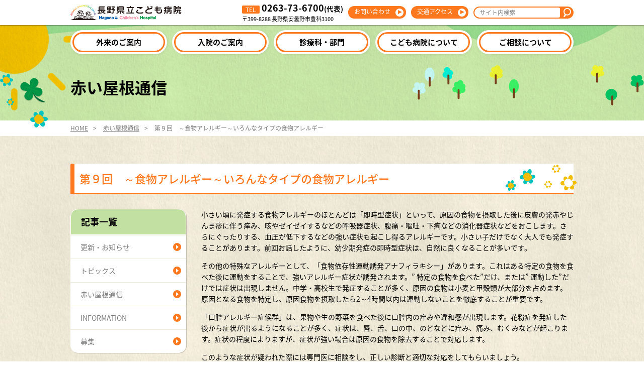

--- FILE ---
content_type: text/html; charset=UTF-8
request_url: https://nagano-child.jp/medicalnews/9271
body_size: 7581
content:
<!doctype html>
<html lang="ja">
<head>
<meta charset="utf-8">
<meta name="viewport" content="width=device-width,initial-scale=1.0">
<meta http-equiv="X-UA-Compatible" content="IE=Edge">
<title>第９回　～食物アレルギー～いろんなタイプの食物アレルギー | 長野県立こども病院 | 長野県の小児医療、周産期医療の専門病院</title>

<meta name="description" content="長野県における小児周産期医療の最後の砦として、こども達のために質が高く安全な医療を行います。">

<meta property="og:type" content="website">
<meta property="og:name" content="第９回　～食物アレルギー～いろんなタイプの食物アレルギー | 長野県立こども病院 | 長野県の小児医療、周産期医療の専門病院">
<meta property="og:url" cotnent="http://nagano-child.jp/medicalnews/9271">
<meta property="og:description" content="長野県における小児周産期医療の最後の砦として、こども達のために質が高く安全な医療を行います。">
<meta property="og:image" content="">

<link rel="stylesheet" href="https://nagano-child.jp/assets/css/components.css">
<link rel="stylesheet" href="https://nagano-child.jp/assets/css/layouts.css">
<!--[if lte IE 8]>
<script type="text/javascript" src="https://cdnjs.cloudflare.com/ajax/libs/html5shiv/3.7.3/html5shiv.min.js"></script>
<script type="text/javascript" src="https://cdnjs.cloudflare.com/ajax/libs/modernizr/2.8.3/modernizr.min.js"></script>
<![endif]-->
<link rel="shortcut icon" type="image/x-icon" href="https://nagano-child.jp/favicon.ico">
<meta name='robots' content='max-image-preview:large' />
	<style>img:is([sizes="auto" i], [sizes^="auto," i]) { contain-intrinsic-size: 3000px 1500px }</style>
	<link rel='stylesheet' id='wp-block-library-css' href='https://nagano-child.jp/wordpress/wp-includes/css/dist/block-library/style.min.css?ver=6.8.3' type='text/css' media='all' />
<style id='classic-theme-styles-inline-css' type='text/css'>
/*! This file is auto-generated */
.wp-block-button__link{color:#fff;background-color:#32373c;border-radius:9999px;box-shadow:none;text-decoration:none;padding:calc(.667em + 2px) calc(1.333em + 2px);font-size:1.125em}.wp-block-file__button{background:#32373c;color:#fff;text-decoration:none}
</style>
<style id='global-styles-inline-css' type='text/css'>
:root{--wp--preset--aspect-ratio--square: 1;--wp--preset--aspect-ratio--4-3: 4/3;--wp--preset--aspect-ratio--3-4: 3/4;--wp--preset--aspect-ratio--3-2: 3/2;--wp--preset--aspect-ratio--2-3: 2/3;--wp--preset--aspect-ratio--16-9: 16/9;--wp--preset--aspect-ratio--9-16: 9/16;--wp--preset--color--black: #000000;--wp--preset--color--cyan-bluish-gray: #abb8c3;--wp--preset--color--white: #ffffff;--wp--preset--color--pale-pink: #f78da7;--wp--preset--color--vivid-red: #cf2e2e;--wp--preset--color--luminous-vivid-orange: #ff6900;--wp--preset--color--luminous-vivid-amber: #fcb900;--wp--preset--color--light-green-cyan: #7bdcb5;--wp--preset--color--vivid-green-cyan: #00d084;--wp--preset--color--pale-cyan-blue: #8ed1fc;--wp--preset--color--vivid-cyan-blue: #0693e3;--wp--preset--color--vivid-purple: #9b51e0;--wp--preset--gradient--vivid-cyan-blue-to-vivid-purple: linear-gradient(135deg,rgba(6,147,227,1) 0%,rgb(155,81,224) 100%);--wp--preset--gradient--light-green-cyan-to-vivid-green-cyan: linear-gradient(135deg,rgb(122,220,180) 0%,rgb(0,208,130) 100%);--wp--preset--gradient--luminous-vivid-amber-to-luminous-vivid-orange: linear-gradient(135deg,rgba(252,185,0,1) 0%,rgba(255,105,0,1) 100%);--wp--preset--gradient--luminous-vivid-orange-to-vivid-red: linear-gradient(135deg,rgba(255,105,0,1) 0%,rgb(207,46,46) 100%);--wp--preset--gradient--very-light-gray-to-cyan-bluish-gray: linear-gradient(135deg,rgb(238,238,238) 0%,rgb(169,184,195) 100%);--wp--preset--gradient--cool-to-warm-spectrum: linear-gradient(135deg,rgb(74,234,220) 0%,rgb(151,120,209) 20%,rgb(207,42,186) 40%,rgb(238,44,130) 60%,rgb(251,105,98) 80%,rgb(254,248,76) 100%);--wp--preset--gradient--blush-light-purple: linear-gradient(135deg,rgb(255,206,236) 0%,rgb(152,150,240) 100%);--wp--preset--gradient--blush-bordeaux: linear-gradient(135deg,rgb(254,205,165) 0%,rgb(254,45,45) 50%,rgb(107,0,62) 100%);--wp--preset--gradient--luminous-dusk: linear-gradient(135deg,rgb(255,203,112) 0%,rgb(199,81,192) 50%,rgb(65,88,208) 100%);--wp--preset--gradient--pale-ocean: linear-gradient(135deg,rgb(255,245,203) 0%,rgb(182,227,212) 50%,rgb(51,167,181) 100%);--wp--preset--gradient--electric-grass: linear-gradient(135deg,rgb(202,248,128) 0%,rgb(113,206,126) 100%);--wp--preset--gradient--midnight: linear-gradient(135deg,rgb(2,3,129) 0%,rgb(40,116,252) 100%);--wp--preset--font-size--small: 13px;--wp--preset--font-size--medium: 20px;--wp--preset--font-size--large: 36px;--wp--preset--font-size--x-large: 42px;--wp--preset--spacing--20: 0.44rem;--wp--preset--spacing--30: 0.67rem;--wp--preset--spacing--40: 1rem;--wp--preset--spacing--50: 1.5rem;--wp--preset--spacing--60: 2.25rem;--wp--preset--spacing--70: 3.38rem;--wp--preset--spacing--80: 5.06rem;--wp--preset--shadow--natural: 6px 6px 9px rgba(0, 0, 0, 0.2);--wp--preset--shadow--deep: 12px 12px 50px rgba(0, 0, 0, 0.4);--wp--preset--shadow--sharp: 6px 6px 0px rgba(0, 0, 0, 0.2);--wp--preset--shadow--outlined: 6px 6px 0px -3px rgba(255, 255, 255, 1), 6px 6px rgba(0, 0, 0, 1);--wp--preset--shadow--crisp: 6px 6px 0px rgba(0, 0, 0, 1);}:where(.is-layout-flex){gap: 0.5em;}:where(.is-layout-grid){gap: 0.5em;}body .is-layout-flex{display: flex;}.is-layout-flex{flex-wrap: wrap;align-items: center;}.is-layout-flex > :is(*, div){margin: 0;}body .is-layout-grid{display: grid;}.is-layout-grid > :is(*, div){margin: 0;}:where(.wp-block-columns.is-layout-flex){gap: 2em;}:where(.wp-block-columns.is-layout-grid){gap: 2em;}:where(.wp-block-post-template.is-layout-flex){gap: 1.25em;}:where(.wp-block-post-template.is-layout-grid){gap: 1.25em;}.has-black-color{color: var(--wp--preset--color--black) !important;}.has-cyan-bluish-gray-color{color: var(--wp--preset--color--cyan-bluish-gray) !important;}.has-white-color{color: var(--wp--preset--color--white) !important;}.has-pale-pink-color{color: var(--wp--preset--color--pale-pink) !important;}.has-vivid-red-color{color: var(--wp--preset--color--vivid-red) !important;}.has-luminous-vivid-orange-color{color: var(--wp--preset--color--luminous-vivid-orange) !important;}.has-luminous-vivid-amber-color{color: var(--wp--preset--color--luminous-vivid-amber) !important;}.has-light-green-cyan-color{color: var(--wp--preset--color--light-green-cyan) !important;}.has-vivid-green-cyan-color{color: var(--wp--preset--color--vivid-green-cyan) !important;}.has-pale-cyan-blue-color{color: var(--wp--preset--color--pale-cyan-blue) !important;}.has-vivid-cyan-blue-color{color: var(--wp--preset--color--vivid-cyan-blue) !important;}.has-vivid-purple-color{color: var(--wp--preset--color--vivid-purple) !important;}.has-black-background-color{background-color: var(--wp--preset--color--black) !important;}.has-cyan-bluish-gray-background-color{background-color: var(--wp--preset--color--cyan-bluish-gray) !important;}.has-white-background-color{background-color: var(--wp--preset--color--white) !important;}.has-pale-pink-background-color{background-color: var(--wp--preset--color--pale-pink) !important;}.has-vivid-red-background-color{background-color: var(--wp--preset--color--vivid-red) !important;}.has-luminous-vivid-orange-background-color{background-color: var(--wp--preset--color--luminous-vivid-orange) !important;}.has-luminous-vivid-amber-background-color{background-color: var(--wp--preset--color--luminous-vivid-amber) !important;}.has-light-green-cyan-background-color{background-color: var(--wp--preset--color--light-green-cyan) !important;}.has-vivid-green-cyan-background-color{background-color: var(--wp--preset--color--vivid-green-cyan) !important;}.has-pale-cyan-blue-background-color{background-color: var(--wp--preset--color--pale-cyan-blue) !important;}.has-vivid-cyan-blue-background-color{background-color: var(--wp--preset--color--vivid-cyan-blue) !important;}.has-vivid-purple-background-color{background-color: var(--wp--preset--color--vivid-purple) !important;}.has-black-border-color{border-color: var(--wp--preset--color--black) !important;}.has-cyan-bluish-gray-border-color{border-color: var(--wp--preset--color--cyan-bluish-gray) !important;}.has-white-border-color{border-color: var(--wp--preset--color--white) !important;}.has-pale-pink-border-color{border-color: var(--wp--preset--color--pale-pink) !important;}.has-vivid-red-border-color{border-color: var(--wp--preset--color--vivid-red) !important;}.has-luminous-vivid-orange-border-color{border-color: var(--wp--preset--color--luminous-vivid-orange) !important;}.has-luminous-vivid-amber-border-color{border-color: var(--wp--preset--color--luminous-vivid-amber) !important;}.has-light-green-cyan-border-color{border-color: var(--wp--preset--color--light-green-cyan) !important;}.has-vivid-green-cyan-border-color{border-color: var(--wp--preset--color--vivid-green-cyan) !important;}.has-pale-cyan-blue-border-color{border-color: var(--wp--preset--color--pale-cyan-blue) !important;}.has-vivid-cyan-blue-border-color{border-color: var(--wp--preset--color--vivid-cyan-blue) !important;}.has-vivid-purple-border-color{border-color: var(--wp--preset--color--vivid-purple) !important;}.has-vivid-cyan-blue-to-vivid-purple-gradient-background{background: var(--wp--preset--gradient--vivid-cyan-blue-to-vivid-purple) !important;}.has-light-green-cyan-to-vivid-green-cyan-gradient-background{background: var(--wp--preset--gradient--light-green-cyan-to-vivid-green-cyan) !important;}.has-luminous-vivid-amber-to-luminous-vivid-orange-gradient-background{background: var(--wp--preset--gradient--luminous-vivid-amber-to-luminous-vivid-orange) !important;}.has-luminous-vivid-orange-to-vivid-red-gradient-background{background: var(--wp--preset--gradient--luminous-vivid-orange-to-vivid-red) !important;}.has-very-light-gray-to-cyan-bluish-gray-gradient-background{background: var(--wp--preset--gradient--very-light-gray-to-cyan-bluish-gray) !important;}.has-cool-to-warm-spectrum-gradient-background{background: var(--wp--preset--gradient--cool-to-warm-spectrum) !important;}.has-blush-light-purple-gradient-background{background: var(--wp--preset--gradient--blush-light-purple) !important;}.has-blush-bordeaux-gradient-background{background: var(--wp--preset--gradient--blush-bordeaux) !important;}.has-luminous-dusk-gradient-background{background: var(--wp--preset--gradient--luminous-dusk) !important;}.has-pale-ocean-gradient-background{background: var(--wp--preset--gradient--pale-ocean) !important;}.has-electric-grass-gradient-background{background: var(--wp--preset--gradient--electric-grass) !important;}.has-midnight-gradient-background{background: var(--wp--preset--gradient--midnight) !important;}.has-small-font-size{font-size: var(--wp--preset--font-size--small) !important;}.has-medium-font-size{font-size: var(--wp--preset--font-size--medium) !important;}.has-large-font-size{font-size: var(--wp--preset--font-size--large) !important;}.has-x-large-font-size{font-size: var(--wp--preset--font-size--x-large) !important;}
:where(.wp-block-post-template.is-layout-flex){gap: 1.25em;}:where(.wp-block-post-template.is-layout-grid){gap: 1.25em;}
:where(.wp-block-columns.is-layout-flex){gap: 2em;}:where(.wp-block-columns.is-layout-grid){gap: 2em;}
:root :where(.wp-block-pullquote){font-size: 1.5em;line-height: 1.6;}
</style>
<link rel='stylesheet' id='global-css' href='https://nagano-child.jp/assets/css/global.css?ver=6.8.3' type='text/css' media='all' />
<script type="text/javascript" src="https://nagano-child.jp/assets/js/global.js?ver=6.8.3" id="global-js"></script>
<!-- Google tag (gtag.js) -->
<script async src="https://www.googletagmanager.com/gtag/js?id=G-7FD5J9XJJC"></script>
<script>
  window.dataLayer = window.dataLayer || [];
  function gtag(){dataLayer.push(arguments);}
  gtag('js', new Date());

  gtag('config', 'G-7FD5J9XJJC');
</script>
</head>
<body>
<div class="wrapper underlayer medicalnews post">
<!-- conversion tag start -->
<script type="text/javascript">
var img = document.createElement('img');
var url = encodeURIComponent(location.href);
img.setAttribute("src", "http://redirect.nagano-child.jp/gpu/r.i?goalUrl="+url);
document.body.appendChild(img);
</script>
<!-- conversion tag end -->

<header class="header" role="header">
  <div class="header__container">
    <div class="header__brand">
      <h1 class="header__title">
        <a href="https://nagano-child.jp" class="header__title--link">
          <img
            src="https://nagano-child.jp/assets/img/common/logo.png"
            alt="長野県立こども病院 | 長野県の小児医療、周産期医療の専門病院">
        </a>
      </h1>
    </div>

    <aside class="header__aside">
      <button class="header__toggle">
        <span class="header__toggle--icon"></span>
        <span class="header__toggle--icon"></span>
        <span class="header__toggle--icon"></span>
        <span class="header__toggle--text">MENU</span>
      </button>
      <div class="header__infobox">
        <div class="header__infobox--phone">
          <span class="header__infobox--label">TEL</span>
          <div class="header__infobox--phone-number">0263-73-6700<span class="header__infobox--phone-attr">(代表)</span></div>
        </div>
        <address class="header__infobox--address">
          〒399-8288 長野県安曇野市豊科3100
        </address>
      </div>
      <nav class="header__nav">
        <ul class="header__nav--body">
          <li class="header__nav--item">
            <a
              class="header__nav--link"
              href="https://nagano-child.jp/contact">お問い合わせ</a>
          </li>
          <li class="header__nav--item">
            <a class="header__nav--link" href="https://nagano-child.jp/access">交通アクセス</a>
          </li>
        </ul>
      </nav>
      <form
  class="header__form"
  action="https://nagano-child.jp/"
  method="GET"
  role="search">
  <div class="header__form--body">
    <input
      class="header__form--input"
      type="search"
      name="s"
      value=""
      placeholder="サイト内検索">
    <button type="submit" class="header__form--submit"></button>
  </div>
</form>
    </aside>
  </div>
</header>

<nav class="global">
  <div class="global__container">
    <ul class="global__body">
      <li class="global__body--item">
        <a
          class="global__body--link"
          href="https://nagano-child.jp/outpatient">外来のご案内</a>
      </li>
      <li class="global__body--item">
        <a
          class="global__body--link"
          href="https://nagano-child.jp/inpatient">入院のご案内</a>
      </li>
      <li class="global__body--item">
        <a
          class="global__body--link"
          href="https://nagano-child.jp/department">診療科・部門</a>
      </li>
      <li class="global__body--item">
        <a
          class="global__body--link"
          href="https://nagano-child.jp/overview">こども病院について</a>
      </li>
      <li class="global__body--item">
        <a class="global__body--link" href="https://nagano-child.jp/consultation">ご相談について</a>
      </li>
      <li class="global__body--item global__body--form">
        <form
          class="global__form"
          action="https://nagano-child.jp/"
          method="GET"
          role="search">
          <input class="header__form--input" type="text" name="s" value="" placeholder="サイト内検索">
          <button type="submit" class="header__form--submit"></button>
        </form>
      </li>
    </ul>
  </div>
</nav>

  <div class="medicalnews__header single">
    <div class="content__container">
      <h1 class="medicalnews__header--title">赤い屋根通信</h1>
    </div>
<div class="medicalnews__header--icons">
  <div class="content__container">
    <div class="icon__clovers"></div>
    <div class="icon__helicopter"></div>
    <div class="icon__woods2"></div>
    <div class="icon__island3"></div>
  </div>
</div>
  </div>

  <nav class="breadcrumb">
    <ol class="breadcrumb__body">
      <li class="breadcrumb__body--item">
        <a
          href="https://nagano-child.jp"
          class="breadcrumb__link">HOME</a>
      </li>
      <li class="breadcrumb__body--item">
        <a
          href="https://nagano-child.jp/medicalnews"
          class="breadcrumb__link">
          赤い屋根通信        </a>
      </li>
      <li class="breadcrumb__body--item">
          第９回　～食物アレルギー～いろんなタイプの食物アレルギー      </li>
    </ol>
  </nav>

  <article class="content medicalnews__content">
    <div class="content__container">
      <h1 class="medicalnews__content--title">
        <span class="medicalnews__content--title_label">  第９回　～食物アレルギー～いろんなタイプの食物アレルギー</span>
      </h1>
      <div class="medicalnews__content--row">
                <main class="medicalnews__body">
          <div class="medicalnews__body--inner article__body">
<!-- start article content -->
<p>小さい頃に発症する食物アレルギーのほとんどは「即時型症状」といって、原因の食物を摂取した後に皮膚の発赤やじんま疹に伴う痒み、咳やゼイゼイするなどの呼吸器症状、腹痛・嘔吐・下痢などの消化器症状などをおこします。さらにぐったりする、血圧が低下するなどの強い症状も起こし得るアレルギーです。小さい子だけでなく大人でも発症することがあります。前回お話したように、幼少期発症の即時型症状は、自然に良くなることが多いです。</p>
<p>その他の特殊なアレルギーとして、「食物依存性運動誘発アナフィラキシー」があります。これはある特定の食物を食べた後に運動をすることで、強いアレルギー症状が誘発されます。” 特定の食物を食べた”だけ、または” 運動した”だけでは症状は出現しません。中学・高校生で発症することが多く、原因の食物は小麦と甲殻類が大部分を占めます。原因となる食物を特定し、原因食物を摂取したら2～4時間以内は運動しないことを徹底することが重要です。</p>
<p>「口腔アレルギー症候群」は、果物や生の野菜を食べた後に口腔内の痒みや違和感が出現します。花粉症を発症した後から症状が出るようになることが多く、症状は、唇、舌、口の中、のどなどに痒み、痛み、むくみなどが起こります。症状の程度によりますが、症状が強い場合は原因の食物を除去することで対応します。</p>
<p>このような症状が疑われた際には専門医に相談をし、正しい診断と適切な対応をしてもらいましょう。</p>
<p class="text__right">2014年07月24日<br />総合小児科　小池　由美</p>
            <div class="pager">
              <a href="https://nagano-child.jp/medicalnews/9412" class="pager__prev">&lt; 次の記事</a>
              <a href="https://nagano-child.jp/medicalnews/9021" class="pager__next">前の記事 &gt;</a>
            </div>
<!-- end article content -->
          </div>
        </main>
<aside class="post__sidenav">
  <nav class="post__sidenav--section">
    <h1 class="post__sidenav--title">
      <a href="https://nagano-child.jp/archives" class="post__sidenav--titleLink">記事一覧</a>
    </h1>
    <ol class="post__sidenav--body">
      <li class="post__sidenav--item">
        <a
          href="https://nagano-child.jp/news"
          class="post__sidenav--link">
          更新・お知らせ        </a>
      </li>
      <li class="post__sidenav--item">
        <a
          href="https://nagano-child.jp/topics"
          class="post__sidenav--link">
          トピックス        </a>
      </li>
      <li class="post__sidenav--item">
        <a
          href="https://nagano-child.jp/medicalnews"
          class="post__sidenav--link">
          赤い屋根通信        </a>
      </li>
      <li class="post__sidenav--item">
        <a
          href="https://nagano-child.jp/recruitsite/medical_information"
          class="post__sidenav--link">
          INFORMATION        </a>
      </li>
      <li class="post__sidenav--item">
        <a
          href="https://nagano-child.jp/recruitsite/general_pediatrics"
          class="post__sidenav--link">
          募集        </a>
      </li>
    </ol>
  </nav>
      </div>
    </div>
<section class="home__guide">
  <div class="content__container">
    <div class="home__guide--body">
      <div class="home__guide--item">
        <a
          href="/sc-tos"
          class="home__guide--link">
          <div class="home__guide--thumb">
            <img
              src="https://nagano-child.jp/wordpress/wp-content/uploads/2021/12/sc-tos.jpg"
              alt="オンライン面会システム(SmartCure)"
              class="home__guide--image">
          </div>
          <h2 class="home__guide--title">オンライン面会システム(SmartCure)</h2>
        </a>
      </div>
      <div class="home__guide--item">
        <a
          href="/recruitsite/doctor/residents"
          class="home__guide--link">
          <div class="home__guide--thumb">
            <img
              src="https://nagano-child.jp/wordpress/wp-content/uploads/2016/08/program2_2.png"
              alt="小児科専門研修プログラム"
              class="home__guide--image">
          </div>
          <h2 class="home__guide--title">小児科専門研修プログラム</h2>
        </a>
      </div>
      <div class="home__guide--item">
        <a
          href="/recruitsite"
          class="home__guide--link">
          <div class="home__guide--thumb">
            <img
              src="https://nagano-child.jp/wordpress/wp-content/uploads/2016/08/boshu.png"
              alt="募集・研修"
              class="home__guide--image">
          </div>
          <h2 class="home__guide--title">募集・研修</h2>
        </a>
      </div>
      <div class="home__guide--item">
        <a
          href="/overview/public-information"
          class="home__guide--link">
          <div class="home__guide--thumb">
            <img
              src="https://nagano-child.jp/wordpress/wp-content/uploads/2016/07/guide01.png"
              alt="病院情報の公表"
              class="home__guide--image">
          </div>
          <h2 class="home__guide--title">病院情報の公表</h2>
        </a>
      </div>
      <div class="home__guide--item">
        <a
          href="/public_relations"
          class="home__guide--link">
          <div class="home__guide--thumb">
            <img
              src="https://nagano-child.jp/wordpress/wp-content/uploads/2016/07/public_relations.png"
              alt="広報"
              class="home__guide--image">
          </div>
          <h2 class="home__guide--title">広報</h2>
        </a>
      </div>
      <div class="home__guide--item">
        <a
          href="/overview/hospital_school"
          class="home__guide--link">
          <div class="home__guide--thumb">
            <img
              src="https://nagano-child.jp/wordpress/wp-content/uploads/2016/07/hospital_school2.png"
              alt="院内学級"
              class="home__guide--image">
          </div>
          <h2 class="home__guide--title">院内学級</h2>
        </a>
      </div>
      <div class="home__guide--item">
        <a
          href="/overview/shisetsu"
          class="home__guide--link">
          <div class="home__guide--thumb">
            <img
              src="https://nagano-child.jp/wordpress/wp-content/uploads/2016/07/sisetsu.png"
              alt="施設のご案内"
              class="home__guide--image">
          </div>
          <h2 class="home__guide--title">施設のご案内</h2>
        </a>
      </div>
    </div>
  </div>
</section>
<div class="content__container">
  <section class="home__links">
    <h1 class="home__links--title">長野県立病院機構</h1>

    <ul class="home__links--body">
      <li class="home__links--item">
        <a href="http://www.pref-nagano-hosp.jp/" class="home__links--link" target="_blank">機構本部</a>
      </li>
      <li class="home__links--item">
        <a href="http://shinshumedicalcenter.jp/" class="home__links--link" target="_blank">県立信州医療センター</a>
      </li>
      <li class="home__links--item">
        <a href="https://kiso-hosp.jp/" class="home__links--link" target="_blank">県立木曽病院</a>
      </li>
      <li class="home__links--item">
        <a href="http://anan-hosp.jp/" class="home__links--link" target="_blank">県立阿南病院</a>
      </li>
      <li class="home__links--item">
        <a href="http://kokokoma-hosp.or.jp/" class="home__links--link" target="_blank">県立こころの医療センター<br>駒ケ根</a>
      </li>
      <li class="home__links--item">
        <a href="http://www.pref-nagano-hosp.jp/kenshu/" class="home__links--link" target="_blank">研修センター</a>
      </li>
      <li class="home__links--item">
        <a href="http://www.pref-nagano-hosp.jp/kiso/" class="home__links--link" target="_blank">信州木曽看護専門学校</a>
      </li>
    </ul>
  </section>
</div>
  </article>

<footer class="footer">
  <nav class="footer__nav">
    <div class="footer__nav--container">
      <div class="footer__brand">
        <img
          src="https://nagano-child.jp/assets/img/common/footer-logo.png"
          alt="長野県立こども病院 | 長野県の小児医療、周産期医療の専門病院">
        <div class="footer__brand--inner">
          <a href="http://jcqhc.or.jp/" target="_blank">
            <img
              src="https://nagano-child.jp/assets/img/common/footer-logo2.png"
              alt="長野県立こども病院 | 長野県の小児医療、周産期医療の専門病院"
              class="footer__brand--image">
          </a>
          <div class="footer__address">
            〒399-8288 長野県安曇野市豊科3100<br>
            地方独立行政法人 長野県立病院機構<br>
            長野県立こども病院<br>
            TEL:0263-73-6700（代表）<br>
            FAX:0263-73-5432
          </div>
        </div>
      </div>
      <ul class="footer__spNav">
        <li class="footer__spNav--item">
          <a
            href="https://nagano-child.jp/sitepolicy"
            class="footer__spNav--link">サイト利用について          </a>
        </li>
        <li class="footer__spNav--item">
          <a
            href="https://nagano-child.jp/sitemap"
            class="footer__spNav--link">サイトマップ          </a>
        </li>
      </ul>
      <div class="footer__nav--row">
        <ul class="footer__nav--col">
          <li class="footer__nav--item">
            <a href="https://nagano-child.jp/outpatient" class="footer__nav--link">外来のご案内</a>
          </li>
          <li class="footer__nav--item">
            <a href="https://nagano-child.jp/inpatient" class="footer__nav--link">入院のご案内</a>
          </li>
          <li class="footer__nav--item">
            <a href="https://nagano-child.jp/department" class="footer__nav--link">診療科・部門</a>
          </li>
          <li class="footer__nav--item">
            <a href="https://nagano-child.jp/overview" class="footer__nav--link">病院について</a>
          </li>
          <li class="footer__nav--item">
            <a href="https://nagano-child.jp/consultation" class="footer__nav--link">ご相談について</a>
          </li>
        </ul>
        <ul class="footer__nav--col">
          <li class="footer__nav--item">
            <a href="https://nagano-child.jp/recruitsite" class="footer__nav--link">RECRUITホーム</a>
          </li>
          <li class="footer__nav--item">
            <a href="https://nagano-child.jp/recruitsite/doctor" class="footer__nav--link">診療部</a>
          </li>
          <li class="footer__nav--item">
            <a href="https://nagano-child.jp/recruitsite/kango" class="footer__nav--link">看護部</a>
          </li>
          <li class="footer__nav--item">
            <a href="https://nagano-child.jp/recruitsite/medicaltechnology" class="footer__nav--link">各種部門</a>
          </li>
          <li class="footer__nav--item">
            <a href="https://nagano-child.jp/recruitsite/other" class="footer__nav--link">その他</a>
          </li>
        </ul>
        <ul class="footer__nav--col">
          <li class="footer__nav--item">
            <a href="https://nagano-child.jp/overview/hospital_director" class="footer__nav--link">院長あいさつ</a>
          </li>
          <li class="footer__nav--item">
            <a href="https://nagano-child.jp/overview/outline" class="footer__nav--link">病院概要</a>
          </li>
          <li class="footer__nav--item">
            <a href="https://nagano-child.jp/overview/privacy_policy" class="footer__nav--link">個人情報</a>
          </li>
          <li class="footer__nav--item">
            <a href="https://nagano-child.jp/overview/kifu" class="footer__nav--link">ご寄付のお願い</a>
          </li>
          <!-- li class="footer__nav--item">
            <a href="#" class="footer__nav--link">情報公開</a>
          </li -->
        </ul>
        <ul class="footer__nav--col">
          <li class="footer__nav--item">
            <a href="https://nagano-child.jp/contact" class="footer__nav--link">お問い合わせ</a>
          </li>
          <li class="footer__nav--item">
            <a
              href="https://nagano-child.jp/sitepolicy"
              class="footer__nav--link">サイト利用について</a>
          </li>
          <li class="footer__nav--item">
            <a
              href="https://nagano-child.jp/link"
              class="footer__nav--link">リンク</a>
          </li>
          <li class="footer__nav--item">
            <a href="https://nagano-child.jp/sitemap" class="footer__nav--link">サイトマップ</a>
          </li>
        </ul>
      </div>
    </div>
  </nav>

  <div class="copyright">
    <div class="copyright__container">
      <small class="copyright__body">&copy;2016 Nagano Children's Hospital.</small>
    </div>
  </div>
</footer>

<a href="#" class="pagetop">TOP</a>
<script charset="utf-8" src="https://nagano-child.jp/assets/js/bundle.js"></script>
<script type="speculationrules">
{"prefetch":[{"source":"document","where":{"and":[{"href_matches":"\/*"},{"not":{"href_matches":["\/wordpress\/wp-*.php","\/wordpress\/wp-admin\/*","\/wordpress\/wp-content\/uploads\/*","\/wordpress\/wp-content\/*","\/wordpress\/wp-content\/plugins\/*","\/wordpress\/wp-content\/themes\/nagano-child\/*","\/*\\?(.+)"]}},{"not":{"selector_matches":"a[rel~=\"nofollow\"]"}},{"not":{"selector_matches":".no-prefetch, .no-prefetch a"}}]},"eagerness":"conservative"}]}
</script>
</div>

</body>
</html>


--- FILE ---
content_type: text/css
request_url: https://nagano-child.jp/assets/css/components.css
body_size: 22268
content:
/*! normalize.scss v0.1.0 | MIT License | based on git.io/normalize */html{font-family:sans-serif;-ms-text-size-adjust:100%;-webkit-text-size-adjust:100%}body{margin:0}article,aside,details,figcaption,figure,footer,header,hgroup,main,menu,nav,section,summary{display:block}audio,canvas,progress,video{display:inline-block;vertical-align:baseline}audio:not([controls]){display:none;height:0}[hidden],template{display:none}a{background-color:transparent}a:active,a:hover{outline:0}abbr[title]{border-bottom:1px dotted}b,strong{font-weight:bold}dfn{font-style:italic}h1{font-size:2em;margin:0.67em 0}mark{background:#ff0;color:#000}small{font-size:80%}sub,sup{font-size:75%;line-height:0;position:relative;vertical-align:baseline}sup{top:-0.5em}sub{bottom:-0.25em}img{border:0}svg:not(:root){overflow:hidden}figure{margin:1em 40px}hr{-webkit-box-sizing:content-box;box-sizing:content-box;height:0}pre{overflow:auto}code,kbd,pre,samp{font-family:monospace, monospace;font-size:1em}button,input,optgroup,select,textarea{color:inherit;font:inherit;margin:0}button{overflow:visible}button,select{text-transform:none}button,html input[type="button"],input[type="reset"],input[type="submit"]{-webkit-appearance:button;cursor:pointer}button[disabled],html input[disabled]{cursor:default}button::-moz-focus-inner,input::-moz-focus-inner{border:0;padding:0}input{line-height:normal}input[type="checkbox"],input[type="radio"]{-webkit-box-sizing:border-box;box-sizing:border-box;padding:0}input[type="number"]::-webkit-inner-spin-button,input[type="number"]::-webkit-outer-spin-button{height:auto}input[type="search"]{-webkit-appearance:textfield;-webkit-box-sizing:content-box;box-sizing:content-box}input[type="search"]::-webkit-search-cancel-button,input[type="search"]::-webkit-search-decoration{-webkit-appearance:none}fieldset{border:1px solid #c0c0c0;margin:0 2px;padding:0.35em 0.625em 0.75em}legend{border:0;padding:0}textarea{overflow:auto}optgroup{font-weight:bold}table{border-collapse:collapse;border-spacing:0}td,th{padding:0}.slick-slider{position:relative;display:block;-webkit-box-sizing:border-box;box-sizing:border-box;-webkit-touch-callout:none;-webkit-user-select:none;-moz-user-select:none;-ms-user-select:none;user-select:none;-ms-touch-action:pan-y;touch-action:pan-y;-webkit-tap-highlight-color:transparent}.slick-list{position:relative;overflow:hidden;display:block;margin:0;padding:0}.slick-list:focus{outline:none}.slick-list.dragging{cursor:pointer;cursor:hand}.slick-slider .slick-track,.slick-slider .slick-list{-webkit-transform:translate3d(0, 0, 0);-ms-transform:translate3d(0, 0, 0);transform:translate3d(0, 0, 0)}.slick-track{position:relative;left:0;top:0;display:block;margin-left:auto;margin-right:auto}.slick-track:before,.slick-track:after{content:"";display:table}.slick-track:after{clear:both}.slick-loading .slick-track{visibility:hidden}.slick-slide{float:left;height:100%;min-height:1px;display:none}[dir="rtl"] .slick-slide{float:right}.slick-slide img{display:block}.slick-slide.slick-loading img{display:none}.slick-slide.dragging img{pointer-events:none}.slick-initialized .slick-slide{display:block}.slick-loading .slick-slide{visibility:hidden}.slick-vertical .slick-slide{display:block;height:auto;border:1px solid transparent}.slick-arrow.slick-hidden{display:none}.mfp-bg{top:0;left:0;width:100%;height:100%;z-index:1042;overflow:hidden;position:fixed;background:#0b0b0b;opacity:.8}.mfp-wrap{top:0;left:0;width:100%;height:100%;z-index:1043;position:fixed;outline:none !important;-webkit-backface-visibility:hidden}.mfp-container{text-align:center;position:absolute;width:100%;height:100%;left:0;top:0;padding:0 8px;-webkit-box-sizing:border-box;box-sizing:border-box}.mfp-container:before{content:'';display:inline-block;height:100%;vertical-align:middle}.mfp-align-top .mfp-container:before{display:none}.mfp-content{position:relative;display:inline-block;vertical-align:middle;margin:0 auto;text-align:left;z-index:1045}.mfp-inline-holder .mfp-content,.mfp-ajax-holder .mfp-content{width:100%;cursor:auto}.mfp-ajax-cur{cursor:progress}.mfp-zoom-out-cur,.mfp-zoom-out-cur .mfp-image-holder .mfp-close{cursor:-webkit-zoom-out;cursor:zoom-out}.mfp-zoom{cursor:pointer;cursor:-webkit-zoom-in;cursor:zoom-in}.mfp-auto-cursor .mfp-content{cursor:auto}.mfp-close,.mfp-arrow,.mfp-preloader,.mfp-counter{-webkit-user-select:none;-moz-user-select:none;-ms-user-select:none;user-select:none}.mfp-loading.mfp-figure{display:none}.mfp-hide{display:none !important}.mfp-preloader{color:#CCC;position:absolute;top:50%;width:auto;text-align:center;margin-top:-0.8em;left:8px;right:8px;z-index:1044}.mfp-preloader a{color:#CCC}.mfp-preloader a:hover{color:#fff}.mfp-s-ready .mfp-preloader{display:none}.mfp-s-error .mfp-content{display:none}button.mfp-close,button.mfp-arrow{overflow:visible;cursor:pointer;background:transparent;border:0;-webkit-appearance:none;display:block;outline:none;padding:0;z-index:1046;-webkit-box-shadow:none;box-shadow:none;-ms-touch-action:manipulation;touch-action:manipulation}button::-moz-focus-inner{padding:0;border:0}.mfp-close{width:44px;height:44px;line-height:44px;position:absolute;right:0;top:0;text-decoration:none;text-align:center;opacity:.65;padding:0 0 18px 10px;color:#fff;font-style:normal;font-size:28px;font-family:Arial, Baskerville, monospace}.mfp-close:hover,.mfp-close:focus{opacity:1}.mfp-close:active{top:1px}.mfp-close-btn-in .mfp-close{color:#333}.mfp-image-holder .mfp-close,.mfp-iframe-holder .mfp-close{color:#fff;right:-6px;text-align:right;padding-right:6px;width:100%}.mfp-counter{position:absolute;top:0;right:0;color:#CCC;font-size:12px;line-height:18px;white-space:nowrap}.mfp-arrow{position:absolute;opacity:.65;margin:0;top:50%;margin-top:-55px;padding:0;width:90px;height:110px;-webkit-tap-highlight-color:rgba(0,0,0,0)}.mfp-arrow:active{margin-top:-54px}.mfp-arrow:hover,.mfp-arrow:focus{opacity:1}.mfp-arrow:before,.mfp-arrow:after{content:'';display:block;width:0;height:0;position:absolute;left:0;top:0;margin-top:35px;margin-left:35px;border:medium inset transparent}.mfp-arrow:after{border-top-width:13px;border-bottom-width:13px;top:8px}.mfp-arrow:before{border-top-width:21px;border-bottom-width:21px;opacity:0.7}.mfp-arrow-left{left:0}.mfp-arrow-left:after{border-right:17px solid #fff;margin-left:31px}.mfp-arrow-left:before{margin-left:25px;border-right:27px solid #3F3F3F}.mfp-arrow-right{right:0}.mfp-arrow-right:after{border-left:17px solid #fff;margin-left:39px}.mfp-arrow-right:before{border-left:27px solid #3F3F3F}.mfp-iframe-holder{padding-top:40px;padding-bottom:40px}.mfp-iframe-holder .mfp-content{line-height:0;width:100%;max-width:900px}.mfp-iframe-holder .mfp-close{top:-40px}.mfp-iframe-scaler{width:100%;height:0;overflow:hidden;padding-top:56.25%}.mfp-iframe-scaler iframe{position:absolute;display:block;top:0;left:0;width:100%;height:100%;-webkit-box-shadow:0 0 8px rgba(0,0,0,0.6);box-shadow:0 0 8px rgba(0,0,0,0.6);background:#000}img.mfp-img{width:auto;max-width:100%;height:auto;display:block;line-height:0;-webkit-box-sizing:border-box;box-sizing:border-box;padding:40px 0 40px;margin:0 auto}.mfp-figure{line-height:0}.mfp-figure:after{content:'';position:absolute;left:0;top:40px;bottom:40px;display:block;right:0;width:auto;height:auto;z-index:-1;-webkit-box-shadow:0 0 8px rgba(0,0,0,0.6);box-shadow:0 0 8px rgba(0,0,0,0.6);background:#444}.mfp-figure small{color:#BDBDBD;display:block;font-size:12px;line-height:14px}.mfp-figure figure{margin:0}.mfp-bottom-bar{margin-top:-36px;position:absolute;top:100%;left:0;width:100%;cursor:auto}.mfp-title{text-align:left;line-height:18px;color:#F3F3F3;word-wrap:break-word;padding-right:36px}.mfp-image-holder .mfp-content{max-width:100%}.mfp-gallery .mfp-image-holder .mfp-figure{cursor:pointer}@media screen and (max-width: 800px) and (orientation: landscape), screen and (max-height: 300px){.mfp-img-mobile .mfp-image-holder{padding-left:0;padding-right:0}.mfp-img-mobile img.mfp-img{padding:0}.mfp-img-mobile .mfp-figure:after{top:0;bottom:0}.mfp-img-mobile .mfp-figure small{display:inline;margin-left:5px}.mfp-img-mobile .mfp-bottom-bar{background:rgba(0,0,0,0.6);bottom:0;margin:0;top:auto;padding:3px 5px;position:fixed;-webkit-box-sizing:border-box;box-sizing:border-box}.mfp-img-mobile .mfp-bottom-bar:empty{padding:0}.mfp-img-mobile .mfp-counter{right:5px;top:3px}.mfp-img-mobile .mfp-close{top:0;right:0;width:35px;height:35px;line-height:35px;background:rgba(0,0,0,0.6);position:fixed;text-align:center;padding:0}}@media all and (max-width: 900px){.mfp-arrow{-webkit-transform:scale(0.75);-ms-transform:scale(0.75);transform:scale(0.75)}.mfp-arrow-left{-webkit-transform-origin:0;-ms-transform-origin:0;transform-origin:0}.mfp-arrow-right{-webkit-transform-origin:100%;-ms-transform-origin:100%;transform-origin:100%}.mfp-container{padding-left:6px;padding-right:6px}}@font-face{font-family:'Noto Sans Japanese';font-style:normal;font-weight:100;src:url(//fonts.gstatic.com/ea/notosansjapanese/v6/NotoSansJP-Thin.woff2) format("woff2"),url(//fonts.gstatic.com/ea/notosansjapanese/v6/NotoSansJP-Thin.woff) format("woff"),url(//fonts.gstatic.com/ea/notosansjapanese/v6/NotoSansJP-Thin.otf) format("opentype")}@font-face{font-family:'Noto Sans Japanese';font-style:normal;font-weight:200;src:url(//fonts.gstatic.com/ea/notosansjapanese/v6/NotoSansJP-Light.woff2) format("woff2"),url(//fonts.gstatic.com/ea/notosansjapanese/v6/NotoSansJP-Light.woff) format("woff"),url(//fonts.gstatic.com/ea/notosansjapanese/v6/NotoSansJP-Light.otf) format("opentype")}@font-face{font-family:'Noto Sans Japanese';font-style:normal;font-weight:300;src:url(//fonts.gstatic.com/ea/notosansjapanese/v6/NotoSansJP-DemiLight.woff2) format("woff2"),url(//fonts.gstatic.com/ea/notosansjapanese/v6/NotoSansJP-DemiLight.woff) format("woff"),url(//fonts.gstatic.com/ea/notosansjapanese/v6/NotoSansJP-DemiLight.otf) format("opentype")}@font-face{font-family:'Noto Sans Japanese';font-style:normal;font-weight:400;src:local("NotoSansJP-Regular.otf"),url(//fonts.gstatic.com/ea/notosansjapanese/v6/NotoSansJP-Regular.woff2) format("woff2"),url(//fonts.gstatic.com/ea/notosansjapanese/v6/NotoSansJP-Regular.woff) format("woff"),url(//fonts.gstatic.com/ea/notosansjapanese/v6/NotoSansJP-Regular.otf) format("opentype")}@font-face{font-family:'Noto Sans Japanese';font-style:normal;font-weight:500;src:url(//fonts.gstatic.com/ea/notosansjapanese/v6/NotoSansJP-Medium.woff2) format("woff2"),url(//fonts.gstatic.com/ea/notosansjapanese/v6/NotoSansJP-Medium.woff) format("woff"),url(//fonts.gstatic.com/ea/notosansjapanese/v6/NotoSansJP-Medium.otf) format("opentype")}@font-face{font-family:'Noto Sans Japanese';font-style:normal;font-weight:700;src:url(//fonts.gstatic.com/ea/notosansjapanese/v6/NotoSansJP-Bold.woff2) format("woff2"),url(//fonts.gstatic.com/ea/notosansjapanese/v6/NotoSansJP-Bold.woff) format("woff"),url(//fonts.gstatic.com/ea/notosansjapanese/v6/NotoSansJP-Bold.otf) format("opentype")}@font-face{font-family:'Noto Sans Japanese';font-style:normal;font-weight:900;src:url(//fonts.gstatic.com/ea/notosansjapanese/v6/NotoSansJP-Black.woff2) format("woff2"),url(//fonts.gstatic.com/ea/notosansjapanese/v6/NotoSansJP-Black.woff) format("woff"),url(//fonts.gstatic.com/ea/notosansjapanese/v6/NotoSansJP-Black.otf) format("opentype")}@font-face{font-family:'Noto Sans Japanese';font-style:normal;font-weight:100;src:url(//fonts.gstatic.com/ea/notosansjapanese/v6/NotoSansJP-Thin.woff2) format("woff2"),url(//fonts.gstatic.com/ea/notosansjapanese/v6/NotoSansJP-Thin.woff) format("woff"),url(//fonts.gstatic.com/ea/notosansjapanese/v6/NotoSansJP-Thin.otf) format("opentype")}@font-face{font-family:'Noto Sans Japanese';font-style:normal;font-weight:200;src:url(//fonts.gstatic.com/ea/notosansjapanese/v6/NotoSansJP-Light.woff2) format("woff2"),url(//fonts.gstatic.com/ea/notosansjapanese/v6/NotoSansJP-Light.woff) format("woff"),url(//fonts.gstatic.com/ea/notosansjapanese/v6/NotoSansJP-Light.otf) format("opentype")}@font-face{font-family:'Noto Sans Japanese';font-style:normal;font-weight:300;src:url(//fonts.gstatic.com/ea/notosansjapanese/v6/NotoSansJP-DemiLight.woff2) format("woff2"),url(//fonts.gstatic.com/ea/notosansjapanese/v6/NotoSansJP-DemiLight.woff) format("woff"),url(//fonts.gstatic.com/ea/notosansjapanese/v6/NotoSansJP-DemiLight.otf) format("opentype")}@font-face{font-family:'Noto Sans Japanese';font-style:normal;font-weight:400;src:local("NotoSansJP-Regular.otf"),url(//fonts.gstatic.com/ea/notosansjapanese/v6/NotoSansJP-Regular.woff2) format("woff2"),url(//fonts.gstatic.com/ea/notosansjapanese/v6/NotoSansJP-Regular.woff) format("woff"),url(//fonts.gstatic.com/ea/notosansjapanese/v6/NotoSansJP-Regular.otf) format("opentype")}@font-face{font-family:'Noto Sans Japanese';font-style:normal;font-weight:500;src:url(//fonts.gstatic.com/ea/notosansjapanese/v6/NotoSansJP-Medium.woff2) format("woff2"),url(//fonts.gstatic.com/ea/notosansjapanese/v6/NotoSansJP-Medium.woff) format("woff"),url(//fonts.gstatic.com/ea/notosansjapanese/v6/NotoSansJP-Medium.otf) format("opentype")}@font-face{font-family:'Noto Sans Japanese';font-style:normal;font-weight:700;src:url(//fonts.gstatic.com/ea/notosansjapanese/v6/NotoSansJP-Bold.woff2) format("woff2"),url(//fonts.gstatic.com/ea/notosansjapanese/v6/NotoSansJP-Bold.woff) format("woff"),url(//fonts.gstatic.com/ea/notosansjapanese/v6/NotoSansJP-Bold.otf) format("opentype")}@font-face{font-family:'Noto Sans Japanese';font-style:normal;font-weight:900;src:url(//fonts.gstatic.com/ea/notosansjapanese/v6/NotoSansJP-Black.woff2) format("woff2"),url(//fonts.gstatic.com/ea/notosansjapanese/v6/NotoSansJP-Black.woff) format("woff"),url(//fonts.gstatic.com/ea/notosansjapanese/v6/NotoSansJP-Black.otf) format("opentype")}*{-webkit-box-sizing:border-box;box-sizing:border-box}@media print{*{-webkit-box-shadow:none !important;box-shadow:none !important}}html{font-size:62.5%}body{background:url(../../../../assets/img/common/bg-contents.jpg) repeat center;font-family:'Helvetica Neue', 'Noto Sans Japanese', 'Hiragino Kaku Gothic ProN', '游ゴシック', 'メイリオ', meiryo, sans-serif;font-size:16px;font-size:1.6rem}@media print{body{background:none}}body.recruit{background:#fff;color:#393939;font-family:'Helvetica Neue', '游ゴシック', 'Hiragino Kaku Gothic ProN', 'メイリオ', meiryo, sans-serif;font-weight:500}.half-row{margin:0 -10px}.half-row:before,.half-row:after{content:'';display:block}.half-row:after{clear:both}.half-row>div{float:left;min-height:1px;padding:0 10px;width:50%}@media (max-width: 769px){.half-row>div{width:100%}}.i__attension{display:inline-block;vertical-align:baseline}.i__attension:before{content:url(../../../../assets/img/common/icon-attention.png);display:inline-block;vertical-align:middle}.icon__sun{position:absolute;top:0;left:0;z-index:5;-webkit-transform:translate(-40%, -40%);-ms-transform:translate(-40%, -40%);transform:translate(-40%, -40%)}@media (max-width: 769px){.icon__sun{top:110px;-webkit-transform:translate(-40%, 0);-ms-transform:translate(-40%, 0);transform:translate(-40%, 0)}}.icon__sun:before{background:url(../../../../assets/img/common/icon/sun.png) no-repeat center;content:'';display:block;height:283px;width:283px}@media (max-width: 769px){.icon__sun:before{background-size:contain;width:70px;height:70px}}.icon__flower1,.icon__flower2,.icon__flower3,.icon__flower4,.icon__flower5,.icon__flower6{position:absolute}.icon__flower1:before,.icon__flower2:before,.icon__flower3:before,.icon__flower4:before,.icon__flower5:before,.icon__flower6:before{content:url(../../../../assets/img/common/icon/flower.svg);display:block}.icon__flower1:before,.icon__flower2:before{height:54px;width:56px}.icon__flower1{top:240px;left:-265px}.icon__flower2{top:340px;left:-170px}.icon__flower3{top:485px;right:-95px}.icon__flower3:before{height:71px;width:74px}.icon__flower4{top:445px;right:-305px}.icon__flower4:before{height:46px;width:48px}.icon__flower5{top:935px;right:-115px}.icon__flower5:before{height:39px;width:40px}.icon__flower6{top:1418px;right:-182px}.icon__flower6:before{height:36px;width:37px}.icon__rainbow{position:absolute;bottom:-120px;left:-377px;z-index:6}@media (max-width: 769px){.icon__rainbow{top:-100px;left:0;-webkit-transform:translateX(-50%);-ms-transform:translateX(-50%);transform:translateX(-50%)}}.icon__rainbow:before{background:url(../../../../assets/img/home/rainbow.png) no-repeat center;content:'';display:block;height:410px;width:819px}@media (max-width: 769px){.icon__rainbow:before{background-size:contain;display:block;height:102px;width:204px}}.icon__mountain,.icon__mountain2{overflow:hidden}.icon__mountain{position:absolute;bottom:-202px;left:50%;z-index:10;max-width:3404px;-webkit-transform:translateX(-50%);-ms-transform:translateX(-50%);transform:translateX(-50%)}@media (max-width: 769px){.icon__mountain{top:-65px;left:0;-webkit-transform:none;-ms-transform:none;transform:none}}.icon__mountain:before{content:url(../../../../assets/img/common/icon/mountain.png);display:block;height:336px;width:3404px}@media (max-width: 769px){.icon__mountain:before{background:url(../../../../assets/img/home/mountain.png) center top;background-size:cover;content:'';height:102.5px;width:588px}}.icon__mountain2{position:absolute;bottom:-190px;left:50%;z-index:5;max-width:3404px;-webkit-transform:translateX(-50%);-ms-transform:translateX(-50%);transform:translateX(-50%)}@media (max-width: 769px){.icon__mountain2{top:-90px;left:0;-webkit-transform:none;-ms-transform:none;transform:none}}.icon__mountain2:before{content:url(../../../../assets/img/common/icon/mountain2.png);display:block;height:432px;width:3026px}@media (max-width: 769px){.icon__mountain2:before{background:url(../../../../assets/img/home/mountain2.png) no-repeat center top;background-size:cover;content:'';height:77px;width:533.5px}}.icon__river{position:absolute;right:50%;bottom:-762px;z-index:15;-webkit-transform:translateX(200px);-ms-transform:translateX(200px);transform:translateX(200px)}@media (max-width: 993px){.icon__river{display:none}}.icon__river:before{background:url(../../../../assets/img/common/icon/river.png) no-repeat center;content:'';display:block;height:912px;width:1273px}.icon__woods1{position:absolute;left:118px;top:100%;z-index:20}@media (max-width: 769px){.icon__woods1{display:none}}.icon__woods1:before{background:url(../../../../assets/img/common/icon/woods1.png) no-repeat center;content:'';display:block;height:80px;width:530px}.icon__woods2{position:absolute;top:100%;right:100px;z-index:20}@media (max-width: 769px){.icon__woods2{display:none}}.icon__woods2:before{background:url(../../../../assets/img/common/icon/woods2.png) no-repeat center;content:'';display:block;height:96px;width:532px}.underlayer .icon__woods2:before{background:url(../../../../assets/img/common/icon/tree_underlayer.png) no-repeat center;height:80px;width:530px}.icon__cloud{position:absolute;top:-270px;left:-130px;z-index:20}.icon__cloud:before{background:url(../../../../assets/img/common/icon/cloud.png) no-repeat center;content:'';display:block;height:93px;width:97px}.icon__helicopter{position:absolute;bottom:200px;right:30px;z-index:20;-webkit-animation:20s ease-in-out 0 infinite helicopter;animation:20s ease-in-out 0 infinite helicopter}@media (max-width: 769px){.icon__helicopter{top:-100px;right:75px}}.icon__helicopter:before{content:url(../../../../assets/img/home/helicopter.png);display:block;height:56px;width:86px}@media (max-width: 769px){.icon__helicopter:before{height:28px;width:43px}}.underlayer .icon__helicopter:before{content:url(../../../../assets/img/common/icon/helicopter_underlayer.png)}.icon__island1{position:absolute;top:640px;left:-560px;z-index:20}@media (max-width: 993px){.icon__island1{display:none}}.icon__island2{overflow:hidden;position:absolute;top:1040px;right:-545px;z-index:20}@media (max-width: 993px){.icon__island2{display:none}}.icon__island2:before{content:url(../../../../assets/img/common/icon/island02.png);display:block;height:212px;width:290px}.icon__island3{position:absolute;top:1680px;left:-625px;z-index:20}@media (max-width: 993px){.icon__island3{display:none}}.icon__island3:before{content:url(../../../../assets/img/common/icon/island03.png);display:block;height:362px;width:590px}.icon__bee{position:absolute;z-index:20;top:108px;right:240px}@media (max-width: 769px){.icon__bee{display:none}}.icon__bee:before{content:url(../../../../assets/img/common/icon/bee.svg);display:block;height:53px;width:55px}.icon__ladybird{position:absolute;z-index:20;right:295px;bottom:-420px}@media (max-width: 769px){.icon__ladybird{display:none}}.icon__ladybird:before{content:url(../../../../assets/img/common/icon/ladybird.svg);display:block;height:65px;width:59px}.icon__butterfly{position:absolute;z-index:20;left:-270px;bottom:-390px}@media (max-width: 769px){.icon__butterfly{display:none}}.icon__butterfly:before{content:url(../../../../assets/img/common/icon/butterfly.png);display:block;height:37px;width:46px}@-webkit-keyframes helicopter{0%{-webkit-transform:translateY(-25%);transform:translateY(-25%)}50%{-webkit-transform:translateY(25%);transform:translateY(25%)}100%{-webkit-transform:translateY(-25%);transform:translateY(-25%)}}@keyframes helicopter{0%{-webkit-transform:translateY(-25%);transform:translateY(-25%)}50%{-webkit-transform:translateY(25%);transform:translateY(25%)}100%{-webkit-transform:translateY(-25%);transform:translateY(-25%)}}.label__new{background:#ff390b;border-radius:2px;color:#fff;display:inline-block;margin-left:10px;padding:0 5px}.mainvisual{margin-top:-68px;position:relative;z-index:5}@media (max-width: 545px){.mainvisual{margin-top:0}}.mainvisual__body{height:650px;overflow:hidden;width:100%}@media (max-width: 769px){.mainvisual__body{height:450px}}.mainvisual__body--container{min-height:100%;margin:0 auto;padding:0 15px;max-width:1400px;position:relative;z-index:5}.mainvisual__body--item{height:650px;overflow:hidden;position:relative}@media (max-width: 769px){.mainvisual__body--item{height:450px}}.mainvisual__body--image{max-width:100%;position:absolute;top:50%;-webkit-transform:translateY(-50%);-ms-transform:translateY(-50%);transform:translateY(-50%)}@media (max-width: 769px){.mainvisual__body--image{height:auto;min-height:0;max-height:450px;width:auto}}.mainvisual__body--bg{min-height:100%;min-width:100%;position:absolute;top:50%;left:50%;right:0;-webkit-transform:translate(-50%, -50%);-ms-transform:translate(-50%, -50%);transform:translate(-50%, -50%)}.mainvisual__body--bg02{top:0;-webkit-transform:translate(-50%, 0);-ms-transform:translate(-50%, 0);transform:translate(-50%, 0)}.mainvisual .slick-list{width:100%}.mainvisual .slick-prev,.mainvisual .slick-next{-webkit-appearance:none;-moz-appearance:none;appearance:none;background:#ff781e;border:none;border-radius:100%;-webkit-box-shadow:0 0 0 4px #fff;box-shadow:0 0 0 4px #fff;color:transparent;font-size:0;height:45px;margin:0 25px;width:45px;position:absolute;top:50%;z-index:10;-webkit-transform:translateY(-50%);-ms-transform:translateY(-50%);transform:translateY(-50%)}@media (max-width: 769px){.mainvisual .slick-prev,.mainvisual .slick-next{margin:0 10px;height:20px;width:20px}}.mainvisual .slick-prev:hover,.mainvisual .slick-prev:active,.mainvisual .slick-prev:focus,.mainvisual .slick-next:hover,.mainvisual .slick-next:active,.mainvisual .slick-next:focus{outline:none}.mainvisual .slick-prev:before,.mainvisual .slick-next:before{border-color:transparent;border-style:solid;border-width:10px 10px;content:'';display:block;position:absolute;top:50%;left:50%;-webkit-transform:translate(-50%, -50%);-ms-transform:translate(-50%, -50%);transform:translate(-50%, -50%)}@media (max-width: 769px){.mainvisual .slick-prev:before,.mainvisual .slick-next:before{border-width:5px}}.mainvisual .slick-prev{left:0}.mainvisual .slick-prev:before{border-right-color:#fff;margin-left:-5px}@media (max-width: 769px){.mainvisual .slick-prev:before{-webkit-transform:translate(-3px, -50%);-ms-transform:translate(-3px, -50%);transform:translate(-3px, -50%)}}.mainvisual .slick-next{right:0}.mainvisual .slick-next:before{border-left-color:#fff;margin-left:5px}@media (max-width: 769px){.mainvisual .slick-next:before{-webkit-transform:translate(-7px, -50%);-ms-transform:translate(-7px, -50%);transform:translate(-7px, -50%)}}.mainvisual .slick-dots{list-style:none;margin:0 25px;padding:0;position:absolute;top:75%;right:0;z-index:25}.mainvisual .slick-dots li{float:left;padding:0 6px}.mainvisual .slick-dots li button{-webkit-appearance:none;-moz-appearance:none;appearance:none;background-color:#fff;border:none;border-radius:100%;color:transparent;font-size:0;height:0;padding-top:100%}.mainvisual .slick-dots li button:hover,.mainvisual .slick-dots li button:focus,.mainvisual .slick-dots li button:active{outline:none}.mainvisual .slick-dots li.slick-active button{background-color:#ff781e}.mainvisual__icons{padding-top:55px;position:relative;z-index:40}@media (max-width: 545px){.mainvisual__icons{padding-top:0}}.mainvisual__icons--container{margin:0 auto;padding:0 15px;position:relative;max-width:1030px}.festival01{background:url(../../../../assets/img/home/festival-bg01.png) no-repeat center;background-size:cover}.festival01 .content__container{height:100%;position:relative}.festival01 .content__container:before{background:url(../../../../assets/img/home/festival01_image.png) no-repeat center;background-size:contain;content:'';display:block;height:666px;width:957px;position:absolute;top:-50px;right:-180px}@media (max-width: 769px){.festival01 .content__container:before{height:444px;width:638px;right:-180px;top:auto;bottom:30px}}@media (max-width: 545px){.festival01 .content__container:before{height:333px;width:478.5px;right:-150px;top:auto;bottom:30px}}.festival01__box{height:100%;padding-bottom:200px;position:relative}@media (max-width: 769px){.festival01__box{padding-bottom:0;position:absolute;top:0;left:50px;bottom:0;right:20px}}.festival01__box--inner{position:absolute;top:50%;left:0;-webkit-transform:translateY(-50%);-ms-transform:translateY(-50%);transform:translateY(-50%)}@media (max-width: 769px){.festival01__box--inner{max-width:55%}}.festival01__box--title,.festival01__box--desc{display:block;max-width:100%}.festival01__box--title{margin-bottom:70px}.festival01__box--desc{margin:30px 0}@media (max-width: 769px){.festival01__box--desc{margin:15px 0}}.festival01__box--link{background:#f3c600;border:solid 5px #fff;border-radius:28px;color:#333;display:block;font-size:150%;padding:5px 20px;text-align:center;text-decoration:none;width:350px;-webkit-transition:all 300ms ease;-o-transition:all 300ms ease;transition:all 300ms ease}@media (max-width: 769px){.festival01__box--link{display:none;font-size:100%;padding:10px 10px;width:100%}}.festival01__box--link:hover{-webkit-box-shadow:0 -1px 2px rgba(0,0,0,0.12),-1px 0px 2px rgba(0,0,0,0.12),0 10px 20px rgba(0,0,0,0.19),0 6px 6px rgba(0,0,0,0.23);box-shadow:0 -1px 2px rgba(0,0,0,0.12),-1px 0px 2px rgba(0,0,0,0.12),0 10px 20px rgba(0,0,0,0.19),0 6px 6px rgba(0,0,0,0.23)}.main01{background:#fdfbf8;position:relative}.main01__box{position:absolute;top:50%;left:50%;-webkit-transform:translate(-50%, -50%);-ms-transform:translate(-50%, -50%);transform:translate(-50%, -50%)}@media (max-width: 769px){.main01__box{max-width:100%;padding:60px}}.main01__logo{display:block;margin:0 auto;max-width:100%}.main01__catch{font-size:100%;font-weight:300;margin:25px 0;text-align:center}.main01__phonebox{background:#ff781e;border-radius:34px;font-weight:700;margin:0 auto;padding:10px 23px;text-align:center;width:224px}.main01__phonebox--name{font-size:87.5%}.main01__phonebox--number{font-size:125%}.main01__phonebox--attr{font-size:81.25%}.breadcrumb{background:#fff}.recruit .breadcrumb{background-color:rgba(255,255,255,0.7);-webkit-box-shadow:0 1px 2px rgba(0,0,0,0.4);box-shadow:0 1px 2px rgba(0,0,0,0.4);position:relative;z-index:20}@media print{.breadcrumb{display:none}}.breadcrumb__body{list-style:none;margin:0 auto;padding:0 15px;width:100%;max-width:1030px}.breadcrumb__body:before,.breadcrumb__body:after{content:'';display:block}.breadcrumb__body:after{clear:both}.breadcrumb__body--item{color:#7d7d7d;line-height:1;float:left;font-size:75%;padding:9px 0}.breadcrumb__body--item+li:before{content:'>';display:inline-block;margin:0 10px}.breadcrumb__link{color:#7d7d7d;display:inline-block;text-decoration:none}.breadcrumb__link:after{background:#7d7d7d;content:'';display:block;height:1px;-webkit-transition:all ease 300ms;-o-transition:all ease 300ms;transition:all ease 300ms;-webkit-transform:scaleX(1);-ms-transform:scaleX(1);transform:scaleX(1);-webkit-transform-origin:right top;-ms-transform-origin:right top;transform-origin:right top}.breadcrumb__link:hover:after{-webkit-transform:scaleX(0);-ms-transform:scaleX(0);transform:scaleX(0)}.careerTable{table-layout:fixed;position:relative;width:100%}.careerTable:after{border-color:transparent;border-top-color:#383838;border-style:solid;border-width:12px 11px;content:'';display:block;position:absolute;top:-22px;left:50%;-webkit-transform:translateX(-50%);-ms-transform:translateX(-50%);transform:translateX(-50%)}.careerTable:before{background-color:#383838;content:'';height:10px;width:10px;position:absolute;bottom:-21px;left:50%;-webkit-transform:translateX(-50%);-ms-transform:translateX(-50%);transform:translateX(-50%)}.careerTable:first-child:after{display:none}.careerTable:last-child:before{display:none}.careerTable+.careerTable{margin-top:42px}.careerTable caption{background-color:#dcdcdc;border:solid 1px #dcdcdc;font-size:112.5%;padding:5px 10px 5px 137px;text-align:left;position:relative}.careerTable caption:before{background-color:#fff;-webkit-box-sizing:border-box;box-sizing:border-box;color:#ff0b78;content:attr(data-label);display:block;padding:5px 10px;text-align:center;width:117px;position:absolute;left:1px;top:0;left:0}.careerTable thead>tr>th{border-color:#eaeaea;font-weight:700;text-align:center !important}.careerTable thead>tr>th:first-child{background-color:#fff2f6;color:#ff0b78;font-weight:500}.careerTable thead>tr>th:last-child{background-color:#e8f9ff;color:#49b8dd}.careerTable tbody>tr>td{border-color:#eaeaea;vertical-align:top}.careerTable tbody>tr>td:first-child>ul li:before{background-color:#ff0b78}.careerTable tbody>tr>td:last-child>ul li:before{background-color:#49b8dd}.numBlockList{list-style:none;margin:20px 0;padding:0}.numBlockList li{background:rgba(255,255,255,0.2);border:solid 1px #d9d7b4;counter-increment:count;font-size:87.5%;position:relative;padding:10px 30px 10px 77px}.recruit .numBlockList li{border-color:#eaeaea}.numBlockList li:before{background:#fff;border-right:solid 1px #d9d7b4;content:'';display:block;width:59px;position:absolute;top:0;left:0;bottom:0}.recruit .numBlockList li:before{border-color:#eaeaea}.numBlockList li:after{background:#fff;color:#ff781e;content:counter(count);display:block;font-size:125%;font-weight:700;text-align:center;width:59px;position:absolute;left:0;top:50%;-webkit-transform:translateY(-50%);-ms-transform:translateY(-50%);transform:translateY(-50%)}.recruit .numBlockList li:after{color:#ff0b78}.numBlockList li.blue,.numBlockList li.yellow,.numBlockList li.green,.numBlockList li.pink{padding-left:120px}.numBlockList li.blue:before,.numBlockList li.blue:after,.numBlockList li.yellow:before,.numBlockList li.yellow:after,.numBlockList li.green:before,.numBlockList li.green:after,.numBlockList li.pink:before,.numBlockList li.pink:after{font-size:87.5%;font-weight:700}.numBlockList li.blue:before,.numBlockList li.yellow:before,.numBlockList li.green:before,.numBlockList li.pink:before{-webkit-box-align:center;-ms-flex-align:center;align-items:center;background:#fff;-webkit-box-sizing:border-box;box-sizing:border-box;max-width:110px;min-width:110px;width:auto}.numBlockList li.blue:after,.numBlockList li.yellow:after,.numBlockList li.green:after,.numBlockList li.pink:after{-webkit-box-sizing:border-box;box-sizing:border-box;content:attr(data-text);padding:5px 10px;max-width:109px;min-width:109px}.numBlockList li.blue.long,.numBlockList li.yellow.long,.numBlockList li.green.long,.numBlockList li.pink.long{padding-left:240px}@media (max-width: 545px){.numBlockList li.blue.long,.numBlockList li.yellow.long,.numBlockList li.green.long,.numBlockList li.pink.long{padding-top:0;padding-left:30px}}.numBlockList li.blue.long:before,.numBlockList li.yellow.long:before,.numBlockList li.green.long:before,.numBlockList li.pink.long:before{max-width:230px;min-width:230px}@media (max-width: 545px){.numBlockList li.blue.long:before,.numBlockList li.yellow.long:before,.numBlockList li.green.long:before,.numBlockList li.pink.long:before{content:attr(data-text)}}.numBlockList li.blue.long:after,.numBlockList li.yellow.long:after,.numBlockList li.green.long:after,.numBlockList li.pink.long:after{max-width:229px;min-width:229px}@media (max-width: 545px){.numBlockList li.blue.long:after,.numBlockList li.yellow.long:after,.numBlockList li.green.long:after,.numBlockList li.pink.long:after{content:none}}@media (max-width: 545px){.numBlockList li.blue.long:before,.numBlockList li.blue.long:after,.numBlockList li.yellow.long:before,.numBlockList li.yellow.long:after,.numBlockList li.green.long:before,.numBlockList li.green.long:after,.numBlockList li.pink.long:before,.numBlockList li.pink.long:after{border-right:none;border-bottom:solid 1px #d9d7b4;margin:0 -30px 10px;padding:5px 30px;position:static;max-width:none}}.numBlockList li.blue:before,.numBlockList li.blue:after{color:#3b5ddc}.numBlockList li.yellow:after{color:#c7bb00}.numBlockList li.green:after{color:#49ba3a}.numBlockList li.pink:after{color:#e73384}.numBlockList li+li{margin-top:10px}.numBlockList li strong{color:#ff781e;display:block;font-weight:700;margin:2px 0}.recruit .numBlockList li strong{color:#ff0b78}.numBlockList li em{color:#3b5ddc;font-style:normal}.numBlockList li>table,.numBlockList li .table__wrap table{font-size:87.5%;margin:20px 0;width:100%}@media (max-width: 769px){.numBlockList li>table,.numBlockList li .table__wrap table{font-size:87.5%}}.numBlockList li>table th,.numBlockList li>table td,.numBlockList li .table__wrap table th,.numBlockList li .table__wrap table td{border:solid 1px #d9d7b4;padding:11px 24px;text-align:left}.recruit .numBlockList li>table th,.recruit .numBlockList li>table td,.recruit .numBlockList li .table__wrap table th,.recruit .numBlockList li .table__wrap table td{border-color:#eaeaea}@media (max-width: 769px){.numBlockList li>table th,.numBlockList li>table td,.numBlockList li .table__wrap table th,.numBlockList li .table__wrap table td{padding:5px 10px}}.numBlockList li>table .text__notes,.numBlockList li .table__wrap table .text__notes{display:block;margin:.5em 0;padding-left:1em;position:relative}.numBlockList li>table .text__notes:before,.numBlockList li .table__wrap table .text__notes:before{content:'※';position:absolute;top:0;left:0}.numBlockList li>table .text__right,.numBlockList li .table__wrap table .text__right{text-align:right}.numBlockList li>table .text__center,.numBlockList li .table__wrap table .text__center{text-align:center}.numBlockList li>table .text__bold,.numBlockList li .table__wrap table .text__bold{font-weight:700}.numBlockList li>table .text__lg,.numBlockList li .table__wrap table .text__lg{font-size:128.571428571% !important}.numBlockList li>table .text__accent,.numBlockList li .table__wrap table .text__accent{color:#ff781e}.recruit .numBlockList li>table .text__accent,.recruit .numBlockList li .table__wrap table .text__accent{color:#ff0b78}.numBlockList li>table .text__green,.numBlockList li .table__wrap table .text__green{color:#49ba3a !important}.numBlockList li>table thead th,.numBlockList li .table__wrap table thead th{background-color:#ff781e;color:#fff;font-weight:300;text-align:left;white-space:nowrap}.recruit .numBlockList li>table thead th,.recruit .numBlockList li .table__wrap table thead th{background-color:#dcdcdc;color:#000;font-weight:500}@media (max-width: 769px){.numBlockList li>table thead th,.numBlockList li .table__wrap table thead th{white-space:normal}}.numBlockList li>table tbody th,.numBlockList li .table__wrap table tbody th{background:#ffe7d7;color:#333;font-weight:300;white-space:nowrap;width:230px}.recruit .numBlockList li>table tbody th,.recruit .numBlockList li .table__wrap table tbody th{background:#dcdcdc;color:#000;font-weight:500}@media (max-width: 769px){.numBlockList li>table tbody th,.numBlockList li .table__wrap table tbody th{white-space:normal;width:auto !important}}.numBlockList li>table tbody td,.numBlockList li .table__wrap table tbody td{background:#fff;width:100%}@media (max-width: 769px){.numBlockList li>table tbody td,.numBlockList li .table__wrap table tbody td{width:auto !important}}.numBlockList li>table tbody td ul,.numBlockList li .table__wrap table tbody td ul{list-style:none;margin:20px 0;padding:0}.numBlockList li>table tbody td ul.inline,.numBlockList li .table__wrap table tbody td ul.inline{display:inline-block;vertical-align:top}+.numBlockList li>table tbody td ul.inline,+.numBlockList li .table__wrap table tbody td ul.inline{margin-left:20px}.numBlockList li>table tbody td ul>li,.numBlockList li .table__wrap table tbody td ul>li{font-size:1.4rem;padding-left:18px;position:relative}.numBlockList li>table tbody td ul>li+li,.numBlockList li .table__wrap table tbody td ul>li+li{margin-top:5px}.numBlockList li>table tbody td ul>li:before,.numBlockList li>table tbody td ul>li:after,.numBlockList li .table__wrap table tbody td ul>li:before,.numBlockList li .table__wrap table tbody td ul>li:after{border-radius:100%;content:'';display:block;position:absolute;top:11px;-webkit-transform:translateY(-50%);-ms-transform:translateY(-50%);transform:translateY(-50%)}.numBlockList li>table tbody td ul>li:before,.numBlockList li .table__wrap table tbody td ul>li:before{background:#c7bb00;height:8px;width:8px;left:0}.numBlockList li>table tbody td ul>li:after,.numBlockList li .table__wrap table tbody td ul>li:after{background:#fff;height:4px;width:4px;left:2px}.numBlockList li>table tbody td ul>li ul,.numBlockList li .table__wrap table tbody td ul>li ul{list-style:none;margin:0;padding-left:10px}.numBlockList li>table tbody td ul>li ul>li,.numBlockList li .table__wrap table tbody td ul>li ul>li{margin-top:10px}.numBlockList li>table tbody td ul>li ul>li:before,.numBlockList li .table__wrap table tbody td ul>li ul>li:before{display:none}.numBlockList li>table tbody td ul>li ul>li:after,.numBlockList li .table__wrap table tbody td ul>li ul>li:after{background:#000}@media (max-width: 545px){.numBlockList li>table tbody td ul li,.numBlockList li .table__wrap table tbody td ul li{font-size:100%}}.numBlockList li>table tbody td .list__check,.numBlockList li .table__wrap table tbody td .list__check{list-style:none;margin:20px 0;padding:0}.numBlockList li>table tbody td .list__check li,.numBlockList li .table__wrap table tbody td .list__check li{font-size:1.4rem;font-weight:700;padding-left:25px;position:relative}.numBlockList li>table tbody td .list__check li+li,.numBlockList li .table__wrap table tbody td .list__check li+li{margin-top:10px}.numBlockList li>table tbody td .list__check li:before,.numBlockList li .table__wrap table tbody td .list__check li:before{background:url(../../../../assets/img/common/check.png) no-repeat center transparent;content:'';display:block;height:15px;width:25px;position:absolute;left:0;top:2px}.numBlockList li>table tbody td strong,.numBlockList li .table__wrap table tbody td strong{color:#ff781e}.recruit .numBlockList li>table tbody td strong,.recruit .numBlockList li .table__wrap table tbody td strong{color:#ff0b78}.numBlockList li>table.hasArrow,.numBlockList li .table__wrap table.hasArrow{margin-top:45px;position:relative}@media (max-width: 769px){.numBlockList li>table.hasArrow,.numBlockList li .table__wrap table.hasArrow{position:static}}.numBlockList li>table.hasArrow:before,.numBlockList li .table__wrap table.hasArrow:before{background:#c7bb00;content:'';display:block;height:10px;width:10px;position:absolute;bottom:100%;left:50%;z-index:10;-webkit-transform:translate(-50%, -22px);-ms-transform:translate(-50%, -22px);transform:translate(-50%, -22px)}@media (max-width: 769px){.numBlockList li>table.hasArrow:before,.numBlockList li .table__wrap table.hasArrow:before{-webkit-transform:translate(-50%, 23px);-ms-transform:translate(-50%, 23px);transform:translate(-50%, 23px)}}.numBlockList li>table.hasArrow:after,.numBlockList li .table__wrap table.hasArrow:after{border-color:transparent;border-top-color:#c7bb00;border-style:solid;border-width:12px;content:'';position:absolute;bottom:100%;left:50%;-webkit-transform:translate(-50%, 0);-ms-transform:translate(-50%, 0);transform:translate(-50%, 0)}@media (max-width: 769px){.numBlockList li>table.hasArrow:after,.numBlockList li .table__wrap table.hasArrow:after{-webkit-transform:translate(-50%, 45px);-ms-transform:translate(-50%, 45px);transform:translate(-50%, 45px)}}.numBlockList li .table__wrap{overflow:scroll;margin:20px 0;position:relative;width:100%;-webkit-overflow-scrolling:touch;-webkit-transform:translateZ(0);transform:translateZ(0)}.numBlockList li .table__wrap.noMargin{margin:0}.numBlockList li .table__wrap table{-ms-touch-action:none;touch-action:none;margin:0;min-width:740px}.numBlockList li>table{font-size:100%}.boxWrap{margin:20px 0}.contactBox{background:#fff;border:solid 1px #d9d7b4;font-size:87.5%;margin:20px 0;padding:10px 10px 10px 170px;position:relative}@media (max-width: 545px){.contactBox{padding-top:0;padding-left:10px}}.recruit .contactBox{border-color:#eaeaea}.boxWrap .contactBox{margin:0}.boxWrap .contactBox:first-child{border-bottom:0}@media (max-width: 545px){.boxWrap .contactBox:first-child{margin-bottom:20px}}.contactBox:before{background-color:#ff781e;border-left:solid 1px #d9d7b4;content:'';display:block;width:150px;position:absolute;top:0;left:0;bottom:0}@media (max-width: 545px){.contactBox:before{color:#fff;content:attr(data-text);margin-left:-10px;margin-right:-10px;margin-bottom:10px;padding:5px 10px;position:static;text-align:center;width:auto}}.recruit .contactBox:before{background-color:#ff0b78;border-color:#eaeaea}.contactBox:after{color:#fff;content:attr(data-text);display:block;padding:0 10px;text-align:center;width:130px;position:absolute;top:50%;left:0;-webkit-transform:translateY(-50%);-ms-transform:translateY(-50%);transform:translateY(-50%)}@media (max-width: 545px){.contactBox:after{display:none}}.contactBox>h3{font-size:100%;font-weight:700;margin:0 0 3px}.contactBox>strong{color:#ff781e}.recruit .contactBox>strong{color:#ff0b78}.contactBox>em{color:#3b5ddc;font-style:normal}.contactBox ul{list-style:none;margin:20px 0;padding:0}.contactBox ul.inline{display:inline-block;vertical-align:top}+.contactBox ul.inline{margin-left:20px}.contactBox ul>li{font-size:1.4rem;padding-left:18px;position:relative}.contactBox ul>li+li{margin-top:5px}.contactBox ul>li:before,.contactBox ul>li:after{border-radius:100%;content:'';display:block;position:absolute;top:11px;-webkit-transform:translateY(-50%);-ms-transform:translateY(-50%);transform:translateY(-50%)}.contactBox ul>li:before{background:#c7bb00;height:8px;width:8px;left:0}.contactBox ul>li:after{background:#fff;height:4px;width:4px;left:2px}.contactBox ul>li ul{list-style:none;margin:0;padding-left:10px}.contactBox ul>li ul>li{margin-top:10px}.contactBox ul>li ul>li:before{display:none}.contactBox ul>li ul>li:after{background:#000}.destinationBox{background:#fff;border:solid 1px #d9d7b4;font-size:87.5%;margin:20px 0;padding:10px 10px 10px 101px;position:relative}@media (max-width: 545px){.destinationBox{padding-top:0;padding-left:10px}}.recruit .destinationBox{border-color:#eaeaea}.boxWrap .destinationBox{margin:0}.boxWrap .destinationBox:first-child{border-bottom:0}@media (max-width: 545px){.boxWrap .destinationBox:first-child{margin-bottom:20px}}.destinationBox:before{background-color:#ff781e;border-left:solid 1px #d9d7b4;content:'';display:block;width:81px;position:absolute;top:0;left:0;bottom:0}@media (max-width: 545px){.destinationBox:before{color:#fff;content:"送付先";margin-left:-10px;margin-right:-10px;margin-bottom:10px;padding:5px 10px;position:static;text-align:center;width:auto}}.recruit .destinationBox:before{background-color:#ff0b78;border-color:#eaeaea}.destinationBox:after{color:#fff;content:"送付先";display:block;padding:0 10px;text-align:center;width:61px;position:absolute;top:50%;left:0;-webkit-transform:translateY(-50%);-ms-transform:translateY(-50%);transform:translateY(-50%)}@media (max-width: 545px){.destinationBox:after{display:none}}.destinationBox>h3{font-size:100%;font-weight:700;margin:0 0 3px}.destinationBox>strong{color:#ff781e}.recruit .destinationBox>strong{color:#ff0b78}.destinationBox>em{color:#3b5ddc;font-style:normal}.destinationBox ul{list-style:none;margin:20px 0;padding:0}.destinationBox ul.inline{display:inline-block;vertical-align:top}+.destinationBox ul.inline{margin-left:20px}.destinationBox ul>li{font-size:1.4rem;padding-left:18px;position:relative}.destinationBox ul>li+li{margin-top:5px}.destinationBox ul>li:before,.destinationBox ul>li:after{border-radius:100%;content:'';display:block;position:absolute;top:11px;-webkit-transform:translateY(-50%);-ms-transform:translateY(-50%);transform:translateY(-50%)}.destinationBox ul>li:before{background:#c7bb00;height:8px;width:8px;left:0}.destinationBox ul>li:after{background:#fff;height:4px;width:4px;left:2px}.destinationBox ul>li ul{list-style:none;margin:0;padding-left:10px}.destinationBox ul>li ul>li{margin-top:10px}.destinationBox ul>li ul>li:before{display:none}.destinationBox ul>li ul>li:after{background:#000}.mailingBox{background:#fff;border:solid 1px #d9d7b4;font-size:87.5%;margin:20px 0;padding:10px 10px 10px 101px;position:relative}@media (max-width: 545px){.mailingBox{padding-top:0;padding-left:10px}}.recruit .mailingBox{border-color:#eaeaea}.boxWrap .mailingBox{margin:0}.boxWrap .mailingBox:first-child{border-bottom:0}@media (max-width: 545px){.boxWrap .mailingBox:first-child{margin-bottom:20px}}.mailingBox:before{background-color:#ff781e;border-left:solid 1px #d9d7b4;content:'';display:block;width:81px;position:absolute;top:0;left:0;bottom:0}@media (max-width: 545px){.mailingBox:before{color:#fff;content:"郵送先";margin-left:-10px;margin-right:-10px;margin-bottom:10px;padding:5px 10px;position:static;text-align:center;width:auto}}.recruit .mailingBox:before{background-color:#ff0b78;border-color:#eaeaea}.mailingBox:after{color:#fff;content:"郵送先";display:block;padding:0 10px;text-align:center;width:61px;position:absolute;top:50%;left:0;-webkit-transform:translateY(-50%);-ms-transform:translateY(-50%);transform:translateY(-50%)}@media (max-width: 545px){.mailingBox:after{display:none}}.mailingBox>h3{font-size:100%;font-weight:700;margin:0 0 3px}.mailingBox>strong{color:#ff781e}.recruit .mailingBox>strong{color:#ff0b78}.mailingBox>em{color:#3b5ddc;font-style:normal}.mailingBox ul{list-style:none;margin:20px 0;padding:0}.mailingBox ul.inline{display:inline-block;vertical-align:top}+.mailingBox ul.inline{margin-left:20px}.mailingBox ul>li{font-size:1.4rem;padding-left:18px;position:relative}.mailingBox ul>li+li{margin-top:5px}.mailingBox ul>li:before,.mailingBox ul>li:after{border-radius:100%;content:'';display:block;position:absolute;top:11px;-webkit-transform:translateY(-50%);-ms-transform:translateY(-50%);transform:translateY(-50%)}.mailingBox ul>li:before{background:#c7bb00;height:8px;width:8px;left:0}.mailingBox ul>li:after{background:#fff;height:4px;width:4px;left:2px}.mailingBox ul>li ul{list-style:none;margin:0;padding-left:10px}.mailingBox ul>li ul>li{margin-top:10px}.mailingBox ul>li ul>li:before{display:none}.mailingBox ul>li ul>li:after{background:#000}.payeeBox{background:#fff;border:solid 1px #d9d7b4;font-size:87.5%;margin:20px 0;padding:10px 10px 10px 101px;position:relative}@media (max-width: 545px){.payeeBox{padding-top:0;padding-left:10px}}.recruit .payeeBox{border-color:#eaeaea}.boxWrap .payeeBox{margin:0}.boxWrap .payeeBox:first-child{border-bottom:0}@media (max-width: 545px){.boxWrap .payeeBox:first-child{margin-bottom:20px}}.payeeBox:before{background-color:#ff781e;border-left:solid 1px #d9d7b4;content:'';display:block;width:81px;position:absolute;top:0;left:0;bottom:0}@media (max-width: 545px){.payeeBox:before{color:#fff;content:"振込先";margin-left:-10px;margin-right:-10px;margin-bottom:10px;padding:5px 10px;position:static;text-align:center;width:auto}}.recruit .payeeBox:before{background-color:#ff0b78;border-color:#eaeaea}.payeeBox:after{color:#fff;content:"振込先";display:block;padding:0 10px;text-align:center;width:61px;position:absolute;top:50%;left:0;-webkit-transform:translateY(-50%);-ms-transform:translateY(-50%);transform:translateY(-50%)}@media (max-width: 545px){.payeeBox:after{display:none}}.payeeBox>h3{font-size:100%;font-weight:700;margin:0 0 3px}.payeeBox>strong{color:#ff781e}.recruit .payeeBox>strong{color:#ff0b78}.payeeBox>em{color:#3b5ddc;font-style:normal}.payeeBox ul{list-style:none;margin:20px 0;padding:0}.payeeBox ul.inline{display:inline-block;vertical-align:top}+.payeeBox ul.inline{margin-left:20px}.payeeBox ul>li{font-size:1.4rem;padding-left:18px;position:relative}.payeeBox ul>li+li{margin-top:5px}.payeeBox ul>li:before,.payeeBox ul>li:after{border-radius:100%;content:'';display:block;position:absolute;top:11px;-webkit-transform:translateY(-50%);-ms-transform:translateY(-50%);transform:translateY(-50%)}.payeeBox ul>li:before{background:#c7bb00;height:8px;width:8px;left:0}.payeeBox ul>li:after{background:#fff;height:4px;width:4px;left:2px}.payeeBox ul>li ul{list-style:none;margin:0;padding-left:10px}.payeeBox ul>li ul>li{margin-top:10px}.payeeBox ul>li ul>li:before{display:none}.payeeBox ul>li ul>li:after{background:#000}.applyBox{background:#fff;border:solid 1px #d9d7b4;font-size:87.5%;margin:20px 0;padding:10px 10px 10px 101px;position:relative}@media (max-width: 545px){.applyBox{padding-top:0;padding-left:10px}}.recruit .applyBox{border-color:#eaeaea}.boxWrap .applyBox{margin:0}.boxWrap .applyBox:first-child{border-bottom:0}@media (max-width: 545px){.boxWrap .applyBox:first-child{margin-bottom:20px}}.applyBox:before{background-color:#ff781e;border-left:solid 1px #d9d7b4;content:'';display:block;width:81px;position:absolute;top:0;left:0;bottom:0}@media (max-width: 545px){.applyBox:before{color:#fff;content:"申込先";margin-left:-10px;margin-right:-10px;margin-bottom:10px;padding:5px 10px;position:static;text-align:center;width:auto}}.recruit .applyBox:before{background-color:#ff0b78;border-color:#eaeaea}.applyBox:after{color:#fff;content:"申込先";display:block;padding:0 10px;text-align:center;width:61px;position:absolute;top:50%;left:0;-webkit-transform:translateY(-50%);-ms-transform:translateY(-50%);transform:translateY(-50%)}@media (max-width: 545px){.applyBox:after{display:none}}.applyBox>h3{font-size:100%;font-weight:700;margin:0 0 3px}.applyBox>strong{color:#ff781e}.recruit .applyBox>strong{color:#ff0b78}.applyBox>em{color:#3b5ddc;font-style:normal}.applyBox ul{list-style:none;margin:20px 0;padding:0}.applyBox ul.inline{display:inline-block;vertical-align:top}+.applyBox ul.inline{margin-left:20px}.applyBox ul>li{font-size:1.4rem;padding-left:18px;position:relative}.applyBox ul>li+li{margin-top:5px}.applyBox ul>li:before,.applyBox ul>li:after{border-radius:100%;content:'';display:block;position:absolute;top:11px;-webkit-transform:translateY(-50%);-ms-transform:translateY(-50%);transform:translateY(-50%)}.applyBox ul>li:before{background:#c7bb00;height:8px;width:8px;left:0}.applyBox ul>li:after{background:#fff;height:4px;width:4px;left:2px}.applyBox ul>li ul{list-style:none;margin:0;padding-left:10px}.applyBox ul>li ul>li{margin-top:10px}.applyBox ul>li ul>li:before{display:none}.applyBox ul>li ul>li:after{background:#000}.reservBox{background:#fff;border:solid 1px #d9d7b4;font-size:87.5%;margin:20px 0;padding:10px 10px 10px 160px;position:relative}@media (max-width: 545px){.reservBox{padding-top:0;padding-left:10px}}.recruit .reservBox{border-color:#eaeaea}.boxWrap .reservBox{margin:0}.boxWrap .reservBox:first-child{border-bottom:0}@media (max-width: 545px){.boxWrap .reservBox:first-child{margin-bottom:20px}}.reservBox:before{background-color:#ff781e;border-left:solid 1px #d9d7b4;content:'';display:block;width:140px;position:absolute;top:0;left:0;bottom:0}@media (max-width: 545px){.reservBox:before{color:#fff;content:"ご予約について";margin-left:-10px;margin-right:-10px;margin-bottom:10px;padding:5px 10px;position:static;text-align:center;width:auto}}.recruit .reservBox:before{background-color:#ff0b78;border-color:#eaeaea}.reservBox:after{color:#fff;content:"ご予約について";display:block;padding:0 10px;text-align:center;width:120px;position:absolute;top:50%;left:0;-webkit-transform:translateY(-50%);-ms-transform:translateY(-50%);transform:translateY(-50%)}@media (max-width: 545px){.reservBox:after{display:none}}.reservBox>h3{font-size:100%;font-weight:700;margin:0 0 3px}.reservBox>strong{color:#ff781e}.recruit .reservBox>strong{color:#ff0b78}.reservBox>em{color:#3b5ddc;font-style:normal}.reservBox ul{list-style:none;margin:20px 0;padding:0}.reservBox ul.inline{display:inline-block;vertical-align:top}+.reservBox ul.inline{margin-left:20px}.reservBox ul>li{font-size:1.4rem;padding-left:18px;position:relative}.reservBox ul>li+li{margin-top:5px}.reservBox ul>li:before,.reservBox ul>li:after{border-radius:100%;content:'';display:block;position:absolute;top:11px;-webkit-transform:translateY(-50%);-ms-transform:translateY(-50%);transform:translateY(-50%)}.reservBox ul>li:before{background:#c7bb00;height:8px;width:8px;left:0}.reservBox ul>li:after{background:#fff;height:4px;width:4px;left:2px}.reservBox ul>li ul{list-style:none;margin:0;padding-left:10px}.reservBox ul>li ul>li{margin-top:10px}.reservBox ul>li ul>li:before{display:none}.reservBox ul>li ul>li:after{background:#000}.reservDialBox{background:#fff;border:solid 1px #d9d7b4;font-size:87.5%;margin:20px 0;padding:10px 10px 10px 170px;position:relative}@media (max-width: 545px){.reservDialBox{padding-top:0;padding-left:10px}}.recruit .reservDialBox{border-color:#eaeaea}.boxWrap .reservDialBox{margin:0}.boxWrap .reservDialBox:first-child{border-bottom:0}@media (max-width: 545px){.boxWrap .reservDialBox:first-child{margin-bottom:20px}}.reservDialBox:before{background-color:#ff781e;border-left:solid 1px #d9d7b4;content:'';display:block;width:150px;position:absolute;top:0;left:0;bottom:0}@media (max-width: 545px){.reservDialBox:before{color:#fff;content:"予約専用ダイヤル";margin-left:-10px;margin-right:-10px;margin-bottom:10px;padding:5px 10px;position:static;text-align:center;width:auto}}.recruit .reservDialBox:before{background-color:#ff0b78;border-color:#eaeaea}.reservDialBox:after{color:#fff;content:"予約専用ダイヤル";display:block;padding:0 10px;text-align:center;width:130px;position:absolute;top:50%;left:0;-webkit-transform:translateY(-50%);-ms-transform:translateY(-50%);transform:translateY(-50%)}@media (max-width: 545px){.reservDialBox:after{display:none}}.reservDialBox>h3{font-size:100%;font-weight:700;margin:0 0 3px}.reservDialBox>strong{color:#ff781e}.recruit .reservDialBox>strong{color:#ff0b78}.reservDialBox>em{color:#3b5ddc;font-style:normal}.reservDialBox ul{list-style:none;margin:20px 0;padding:0}.reservDialBox ul.inline{display:inline-block;vertical-align:top}+.reservDialBox ul.inline{margin-left:20px}.reservDialBox ul>li{font-size:1.4rem;padding-left:18px;position:relative}.reservDialBox ul>li+li{margin-top:5px}.reservDialBox ul>li:before,.reservDialBox ul>li:after{border-radius:100%;content:'';display:block;position:absolute;top:11px;-webkit-transform:translateY(-50%);-ms-transform:translateY(-50%);transform:translateY(-50%)}.reservDialBox ul>li:before{background:#c7bb00;height:8px;width:8px;left:0}.reservDialBox ul>li:after{background:#fff;height:4px;width:4px;left:2px}.reservDialBox ul>li ul{list-style:none;margin:0;padding-left:10px}.reservDialBox ul>li ul>li{margin-top:10px}.reservDialBox ul>li ul>li:before{display:none}.reservDialBox ul>li ul>li:after{background:#000}.vaccineBox{background:#fff;border:solid 1px #d9d7b4;font-size:87.5%;margin:20px 0;padding:10px 10px 10px 155px;position:relative}@media (max-width: 545px){.vaccineBox{padding-top:0;padding-left:10px}}.recruit .vaccineBox{border-color:#eaeaea}.boxWrap .vaccineBox{margin:0}.boxWrap .vaccineBox:first-child{border-bottom:0}@media (max-width: 545px){.boxWrap .vaccineBox:first-child{margin-bottom:20px}}.vaccineBox:before{background-color:#ff781e;border-left:solid 1px #d9d7b4;content:'';display:block;width:135px;position:absolute;top:0;left:0;bottom:0}@media (max-width: 545px){.vaccineBox:before{color:#fff;content:"ワクチン接種日";margin-left:-10px;margin-right:-10px;margin-bottom:10px;padding:5px 10px;position:static;text-align:center;width:auto}}.recruit .vaccineBox:before{background-color:#ff0b78;border-color:#eaeaea}.vaccineBox:after{color:#fff;content:"ワクチン接種日";display:block;padding:0 10px;text-align:center;width:115px;position:absolute;top:50%;left:0;-webkit-transform:translateY(-50%);-ms-transform:translateY(-50%);transform:translateY(-50%)}@media (max-width: 545px){.vaccineBox:after{display:none}}.vaccineBox>h3{font-size:100%;font-weight:700;margin:0 0 3px}.vaccineBox>strong{color:#ff781e}.recruit .vaccineBox>strong{color:#ff0b78}.vaccineBox>em{color:#3b5ddc;font-style:normal}.vaccineBox ul{list-style:none;margin:20px 0;padding:0}.vaccineBox ul.inline{display:inline-block;vertical-align:top}+.vaccineBox ul.inline{margin-left:20px}.vaccineBox ul>li{font-size:1.4rem;padding-left:18px;position:relative}.vaccineBox ul>li+li{margin-top:5px}.vaccineBox ul>li:before,.vaccineBox ul>li:after{border-radius:100%;content:'';display:block;position:absolute;top:11px;-webkit-transform:translateY(-50%);-ms-transform:translateY(-50%);transform:translateY(-50%)}.vaccineBox ul>li:before{background:#c7bb00;height:8px;width:8px;left:0}.vaccineBox ul>li:after{background:#fff;height:4px;width:4px;left:2px}.vaccineBox ul>li ul{list-style:none;margin:0;padding-left:10px}.vaccineBox ul>li ul>li{margin-top:10px}.vaccineBox ul>li ul>li:before{display:none}.vaccineBox ul>li ul>li:after{background:#000}.consultationBox{background:#fff;border:solid 1px #d9d7b4;font-size:87.5%;margin:20px 0;padding:10px 10px 10px 115px;position:relative}@media (max-width: 545px){.consultationBox{padding-top:0;padding-left:10px}}.recruit .consultationBox{border-color:#eaeaea}.boxWrap .consultationBox{margin:0}.boxWrap .consultationBox:first-child{border-bottom:0}@media (max-width: 545px){.boxWrap .consultationBox:first-child{margin-bottom:20px}}.consultationBox:before{background-color:#ff781e;border-left:solid 1px #d9d7b4;content:'';display:block;width:95px;position:absolute;top:0;left:0;bottom:0}@media (max-width: 545px){.consultationBox:before{color:#fff;content:"相談外来";margin-left:-10px;margin-right:-10px;margin-bottom:10px;padding:5px 10px;position:static;text-align:center;width:auto}}.recruit .consultationBox:before{background-color:#ff0b78;border-color:#eaeaea}.consultationBox:after{color:#fff;content:"相談外来";display:block;padding:0 10px;text-align:center;width:75px;position:absolute;top:50%;left:0;-webkit-transform:translateY(-50%);-ms-transform:translateY(-50%);transform:translateY(-50%)}@media (max-width: 545px){.consultationBox:after{display:none}}.consultationBox>h3{font-size:100%;font-weight:700;margin:0 0 3px}.consultationBox>strong{color:#ff781e}.recruit .consultationBox>strong{color:#ff0b78}.consultationBox>em{color:#3b5ddc;font-style:normal}.consultationBox ul{list-style:none;margin:20px 0;padding:0}.consultationBox ul.inline{display:inline-block;vertical-align:top}+.consultationBox ul.inline{margin-left:20px}.consultationBox ul>li{font-size:1.4rem;padding-left:18px;position:relative}.consultationBox ul>li+li{margin-top:5px}.consultationBox ul>li:before,.consultationBox ul>li:after{border-radius:100%;content:'';display:block;position:absolute;top:11px;-webkit-transform:translateY(-50%);-ms-transform:translateY(-50%);transform:translateY(-50%)}.consultationBox ul>li:before{background:#c7bb00;height:8px;width:8px;left:0}.consultationBox ul>li:after{background:#fff;height:4px;width:4px;left:2px}.consultationBox ul>li ul{list-style:none;margin:0;padding-left:10px}.consultationBox ul>li ul>li{margin-top:10px}.consultationBox ul>li ul>li:before{display:none}.consultationBox ul>li ul>li:after{background:#000}.contact2Box{background:#fff;border:solid 1px #d9d7b4;font-size:87.5%;margin:20px 0;padding:10px 10px 10px 137px;position:relative}@media (max-width: 545px){.contact2Box{padding-top:0;padding-left:10px}}.recruit .contact2Box{border-color:#eaeaea}.boxWrap .contact2Box{margin:0}.boxWrap .contact2Box:first-child{border-bottom:0}@media (max-width: 545px){.boxWrap .contact2Box:first-child{margin-bottom:20px}}.contact2Box:before{background-color:#ff781e;border-left:solid 1px #d9d7b4;content:'';display:block;width:117px;position:absolute;top:0;left:0;bottom:0}@media (max-width: 545px){.contact2Box:before{color:#fff;content:"お問い合わせ";margin-left:-10px;margin-right:-10px;margin-bottom:10px;padding:5px 10px;position:static;text-align:center;width:auto}}.recruit .contact2Box:before{background-color:#ff0b78;border-color:#eaeaea}.contact2Box:after{color:#fff;content:"お問い合わせ";display:block;padding:0 10px;text-align:center;width:97px;position:absolute;top:50%;left:0;-webkit-transform:translateY(-50%);-ms-transform:translateY(-50%);transform:translateY(-50%)}@media (max-width: 545px){.contact2Box:after{display:none}}.contact2Box>h3{font-size:100%;font-weight:700;margin:0 0 3px}.contact2Box>strong{color:#ff781e}.recruit .contact2Box>strong{color:#ff0b78}.contact2Box>em{color:#3b5ddc;font-style:normal}.contact2Box ul{list-style:none;margin:20px 0;padding:0}.contact2Box ul.inline{display:inline-block;vertical-align:top}+.contact2Box ul.inline{margin-left:20px}.contact2Box ul>li{font-size:1.4rem;padding-left:18px;position:relative}.contact2Box ul>li+li{margin-top:5px}.contact2Box ul>li:before,.contact2Box ul>li:after{border-radius:100%;content:'';display:block;position:absolute;top:11px;-webkit-transform:translateY(-50%);-ms-transform:translateY(-50%);transform:translateY(-50%)}.contact2Box ul>li:before{background:#c7bb00;height:8px;width:8px;left:0}.contact2Box ul>li:after{background:#fff;height:4px;width:4px;left:2px}.contact2Box ul>li ul{list-style:none;margin:0;padding-left:10px}.contact2Box ul>li ul>li{margin-top:10px}.contact2Box ul>li ul>li:before{display:none}.contact2Box ul>li ul>li:after{background:#000}.flowList{list-style:none;margin:0;padding:0}.flowList__image{display:block;margin:-15px -20px 15px;max-width:110% !important;max-width:calc(100% + 40px) !important}.flowList>li{background-color:#fff;border:solid 1px #d9d7b4;counter-increment:flowNum;font-size:87.5%;padding:0 20px 15px}.flowList>li+li{margin-top:45px;position:relative}.flowList>li+li:before{background:#c7bb00;content:'';display:block;height:10px;width:10px;position:absolute;bottom:100%;left:50%;-webkit-transform:translate(-50%, -22px);-ms-transform:translate(-50%, -22px);transform:translate(-50%, -22px)}.flowList>li+li:after{border-color:transparent;border-top-color:#c7bb00;border-style:solid;border-width:12px;content:'';position:absolute;bottom:100%;left:50%;-webkit-transform:translate(-50%, 0);-ms-transform:translate(-50%, 0);transform:translate(-50%, 0)}.flowList>li>h3{background:#ff781e;border-bottom:solid 1px #d9d7b4;color:#fff;font-size:128.571428571%;font-weight:500;margin:0 -20px 15px;padding:5.5px 20px 5.5px 50px;position:relative}.flowList>li>h3:before{background:#fff;border:solid 1px #ff781e;-webkit-box-sizing:border-box;box-sizing:border-box;color:#ff781e;content:counter(flowNum);display:block;padding:4.5px 5px;width:36px;text-align:center;position:absolute;top:0;left:0}.flowList>li>h4{margin:20px 0 0;font-weight:900}.flowList>li ul{list-style:none;margin:20px 0;padding:0}.flowList>li ul.inline{display:inline-block;vertical-align:top}+.flowList>li ul.inline{margin-left:20px}.flowList>li ul>li{font-size:1.4rem;padding-left:18px;position:relative}.flowList>li ul>li+li{margin-top:5px}.flowList>li ul>li:before,.flowList>li ul>li:after{border-radius:100%;content:'';display:block;position:absolute;top:11px;-webkit-transform:translateY(-50%);-ms-transform:translateY(-50%);transform:translateY(-50%)}.flowList>li ul>li:before{background:#c7bb00;height:8px;width:8px;left:0}.flowList>li ul>li:after{background:#fff;height:4px;width:4px;left:2px}.flowList>li ul>li ul{list-style:none;margin:0;padding-left:10px}.flowList>li ul>li ul>li{margin-top:10px}.flowList>li ul>li ul>li:before{display:none}.flowList>li ul>li ul>li:after{background:#000}.flowList>li strong{color:#ff781e;font-weight:300}.flowList>li em{color:#3b5ddc;font-style:normal}.flowList>li img{max-width:100%}.verticalList{border:solid 1px #d9d7b4;margin:20px 0}.recruit .verticalList{border-color:#eaeaea}.verticalList h3{background:#ff781e;color:#fff;font-size:87.5%;font-weight:300;margin:0;padding:12.5px 20px;text-align:center}.recruit .verticalList h3{background:#ff0b78;font-weight:500}.verticalList ul{list-style:none;margin:0;padding:0}.verticalList ul li{background:#fff;border-top:solid 1px #d9d7b4;font-size:87.5%;padding:12px 20px}.recruit .verticalList ul li{border-color:#eaeaea}.schedule{overflow-x:auto;padding-left:50px;position:relative}@media (max-width: 545px){.schedule{padding-left:0}}@media (print){.schedule{overflow-x:visible}}.schedule:after{border-style:solid;border-width:1px;border-color:#d9d7b4;content:'';display:block;width:50px;position:absolute;top:0;left:0;bottom:0}@media (max-width: 545px){.schedule:after{display:none}}.schedule:before{color:#fff;font-size:125%;letter-spacing:10px;padding:10px;-ms-writing-mode:tb-rl;-webkit-writing-mode:vertial-rl;writing-mode:vertical-rl;white-space:nowrap;position:absolute;left:38px;top:50%;z-index:5;-webkit-transform:translate(-75%, -50%);-ms-transform:translate(-75%, -50%);transform:translate(-75%, -50%)}@media (max-width: 545px){.schedule:before{-webkit-box-sizing:border-box;box-sizing:border-box;display:block;position:static;width:740px;top:auto;right:0;-ms-writing-mode:lr-tb;-webkit-writing-mode:horizontal-tb;writing-mode:horizontal-tb;-webkit-transform:none;-ms-transform:none;transform:none}}.schedule:nth-of-type(1):after{background-color:#ff781e}.schedule:nth-of-type(1):before{content:'南棟外来'}@media (max-width: 545px){.schedule:nth-of-type(1):before{background-color:#ff781e}}.schedule:nth-of-type(2){margin-top:-1px}.schedule:nth-of-type(2):after{background-color:#49b8dd}.schedule:nth-of-type(2):before{content:'北棟外来'}@media (max-width: 545px){.schedule:nth-of-type(2):before{background-color:#49b8dd}}.schedule table{table-layout:fixed;width:100%}@media (max-width: 545px){.schedule table{width:740px}}@media (print){.schedule table{width:100%}}.schedule table thead>tr>th,.schedule table thead>tr>td{background:#f0efd8;border:solid 1px #d9d7b4;color:#c7bb00;font-size:87.5%;font-weight:300;line-height:1;padding:10px 12.5px;text-align:center;vertical-align:middle}.schedule table tbody>tr>th,.schedule table tbody>tr>td{border:solid 1px #d9d7b4;font-size:75%;text-align:left;padding:15px 10px}.schedule table tbody>tr>th{color:#000;font-weight:300;vertical-align:middle}.schedule table tbody>tr>th small{color:#757575;display:block;font-size:100%}.schedule table tbody>tr>td{vertical-align:top}.schedule table tbody>tr>td strong{display:block}.schedule table tbody>tr>td ul{list-style:none;margin:0;padding:0}.schedule table tbody>tr>td ul li{position:relative}.schedule table tbody>tr>td ul li[data-time]{padding-left:25px}.schedule table tbody>tr>td ul li:before{background:#c7bb00;color:#fff;content:attr(data-time);font-size:1.0rem;width:21px;text-align:center;text-transform:uppercase;position:absolute;left:0;top:2px}.schedule table tbody>tr>td ul li+li{margin-top:1px}.schedule table tbody>tr>td ul li small{color:#757575;display:inline-block;font-size:1rem}.schedule:nth-of-type(1) table tbody>tr>th{background:#ffe7d7}.schedule:nth-of-type(1) table tbody>tr>td{background:#ffefe4}.schedule:nth-of-type(2) table tbody>tr>th{background:#bff5ff}.schedule:nth-of-type(2) table tbody>tr>td{background:#daf8fd}.filePanel,.article__body .kangobuPanel,.half-row>div .kangobuPanel,.rebootBlock .kangobuPanel,.hospitalSchoolPolicy{background:#f4f3e6;border:solid 1px #fff;clear:both;font-size:1.4rem;margin:10px 0;padding:19px}.filePanel h3,.article__body .kangobuPanel h3,.half-row>div .kangobuPanel h3,.rebootBlock .kangobuPanel h3,.hospitalSchoolPolicy h3{border-bottom:solid 1px #c7bb00;font-size:128.571428571%;font-weight:500;margin:0 0 15px;padding-bottom:7px}.filePanel h4,.article__body .kangobuPanel h4,.half-row>div .kangobuPanel h4,.rebootBlock .kangobuPanel h4,.hospitalSchoolPolicy h4{color:#49b8dd;font-size:100%;font-weight:500;margin:0 0 20px;padding-left:25px;position:relative}.filePanel h4:before,.article__body .kangobuPanel h4:before,.half-row>div .kangobuPanel h4:before,.rebootBlock .kangobuPanel h4:before,.hospitalSchoolPolicy h4:before{background:#49b8dd;content:'';display:block;height:16px;width:14px;position:absolute;left:0;top:0;-webkit-transform:translateY(2px);-ms-transform:translateY(2px);transform:translateY(2px)}.filePanel h4:after,.article__body .kangobuPanel h4:after,.half-row>div .kangobuPanel h4:after,.rebootBlock .kangobuPanel h4:after,.hospitalSchoolPolicy h4:after{border-color:transparent;border-left-color:#49b8dd;border-style:solid;border-width:4px;content:'';display:block;position:absolute;top:50%;left:14px;-webkit-transform:translateY(-50%);-ms-transform:translateY(-50%);transform:translateY(-50%)}.filePanel>ul,.article__body .kangobuPanel>ul,.half-row>div .kangobuPanel>ul,.rebootBlock .kangobuPanel>ul,.hospitalSchoolPolicy>ul{list-style:none;margin:20px 0;padding:0}.filePanel>ul.inline,.article__body .kangobuPanel>ul.inline,.half-row>div .kangobuPanel>ul.inline,.rebootBlock .kangobuPanel>ul.inline,.hospitalSchoolPolicy>ul.inline{display:inline-block;vertical-align:top}+.filePanel>ul.inline,+.article__body .kangobuPanel>ul.inline,+.half-row>div .kangobuPanel>ul.inline,+.rebootBlock .kangobuPanel>ul.inline,+.hospitalSchoolPolicy>ul.inline{margin-left:20px}.filePanel>ul>li,.article__body .kangobuPanel>ul>li,.half-row>div .kangobuPanel>ul>li,.rebootBlock .kangobuPanel>ul>li,.hospitalSchoolPolicy>ul>li{font-size:1.4rem;padding-left:18px;position:relative}.filePanel>ul>li+li,.article__body .kangobuPanel>ul>li+li,.half-row>div .kangobuPanel>ul>li+li,.rebootBlock .kangobuPanel>ul>li+li,.hospitalSchoolPolicy>ul>li+li{margin-top:5px}.filePanel>ul>li:before,.article__body .kangobuPanel>ul>li:before,.half-row>div .kangobuPanel>ul>li:before,.rebootBlock .kangobuPanel>ul>li:before,.hospitalSchoolPolicy>ul>li:before,.filePanel>ul>li:after,.article__body .kangobuPanel>ul>li:after,.half-row>div .kangobuPanel>ul>li:after,.rebootBlock .kangobuPanel>ul>li:after,.hospitalSchoolPolicy>ul>li:after{border-radius:100%;content:'';display:block;position:absolute;top:11px;-webkit-transform:translateY(-50%);-ms-transform:translateY(-50%);transform:translateY(-50%)}.filePanel>ul>li:before,.article__body .kangobuPanel>ul>li:before,.half-row>div .kangobuPanel>ul>li:before,.rebootBlock .kangobuPanel>ul>li:before,.hospitalSchoolPolicy>ul>li:before{background:#c7bb00;height:8px;width:8px;left:0}.filePanel>ul>li:after,.article__body .kangobuPanel>ul>li:after,.half-row>div .kangobuPanel>ul>li:after,.rebootBlock .kangobuPanel>ul>li:after,.hospitalSchoolPolicy>ul>li:after{background:#fff;height:4px;width:4px;left:2px}.filePanel>ul>li ul,.article__body .kangobuPanel>ul>li ul,.half-row>div .kangobuPanel>ul>li ul,.rebootBlock .kangobuPanel>ul>li ul,.hospitalSchoolPolicy>ul>li ul{list-style:none;margin:0;padding-left:10px}.filePanel>ul>li ul>li,.article__body .kangobuPanel>ul>li ul>li,.half-row>div .kangobuPanel>ul>li ul>li,.rebootBlock .kangobuPanel>ul>li ul>li,.hospitalSchoolPolicy>ul>li ul>li{margin-top:10px}.filePanel>ul>li ul>li:before,.article__body .kangobuPanel>ul>li ul>li:before,.half-row>div .kangobuPanel>ul>li ul>li:before,.rebootBlock .kangobuPanel>ul>li ul>li:before,.hospitalSchoolPolicy>ul>li ul>li:before{display:none}.filePanel>ul>li ul>li:after,.article__body .kangobuPanel>ul>li ul>li:after,.half-row>div .kangobuPanel>ul>li ul>li:after,.rebootBlock .kangobuPanel>ul>li ul>li:after,.hospitalSchoolPolicy>ul>li ul>li:after{background:#000}.filePanel a,.article__body .kangobuPanel a,.half-row>div .kangobuPanel a,.rebootBlock .kangobuPanel a,.hospitalSchoolPolicy a{color:#000;display:block}.filePanel a.inline,.article__body .kangobuPanel a.inline,.half-row>div .kangobuPanel a.inline,.rebootBlock .kangobuPanel a.inline,.hospitalSchoolPolicy a.inline{display:inline-block;margin-left:5px;margin-right:5px}.filePanel a:hover,.article__body .kangobuPanel a:hover,.half-row>div .kangobuPanel a:hover,.rebootBlock .kangobuPanel a:hover,.hospitalSchoolPolicy a:hover{text-decoration:none}.filePanel a+a,.article__body .kangobuPanel a+a,.half-row>div .kangobuPanel a+a,.rebootBlock .kangobuPanel a+a,.hospitalSchoolPolicy a+a{margin-top:10px}.filePanel a+a.inline,.article__body .kangobuPanel a+a.inline,.half-row>div .kangobuPanel a+a.inline,.rebootBlock .kangobuPanel a+a.inline,.hospitalSchoolPolicy a+a.inline{margin-top:0}.filePanel>em,.article__body .kangobuPanel>em,.half-row>div .kangobuPanel>em,.rebootBlock .kangobuPanel>em,.hospitalSchoolPolicy>em{color:#3b5ddc;font-style:normal}.filePanel img,.article__body .kangobuPanel img,.half-row>div .kangobuPanel img,.rebootBlock .kangobuPanel img,.hospitalSchoolPolicy img{max-width:100%}.inlineLink,.inlineLink__image{list-style:none;margin:-10px -10px 40px;padding:0}.inlineLink:before,.inlineLink__image:before,.inlineLink:after,.inlineLink__image:after{content:'';display:block}.inlineLink:after,.inlineLink__image:after{clear:both}@media (max-width: 769px){.inlineLink,.inlineLink__image{margin:-10px -10px 20px}}@media print{.inlineLink,.inlineLink__image{display:none}}.inlineLink li,.inlineLink__image li{display:table;float:left;font-size:87.5%;margin:10px 0;padding:0 10px;width:33.33333%}@media (max-width: 769px){.inlineLink li,.inlineLink__image li{width:50%}}@media (max-width: 545px){.inlineLink li,.inlineLink__image li{margin:1px 0;width:100%}}.inlineLink li a,.inlineLink__image li a{background:#faf7f0;border:solid 1px #fff;border-radius:2px;color:#000;display:table-cell;height:50px;line-height:1.4;padding:4px 34px 4px 19px;position:relative;text-decoration:none;vertical-align:middle;width:100%;-webkit-transition:all 300ms ease;-o-transition:all 300ms ease;transition:all 300ms ease}.recruit .inlineLink li a,.recruit .inlineLink__image li a{background-color:#f8f8f8;border-color:#eaeaea}.inlineLink li a:hover,.inlineLink__image li a:hover{-webkit-box-shadow:0 -1px 2px rgba(0,0,0,0.12),-1px 0px 2px rgba(0,0,0,0.12),0 10px 20px rgba(0,0,0,0.19),0 6px 6px rgba(0,0,0,0.23);box-shadow:0 -1px 2px rgba(0,0,0,0.12),-1px 0px 2px rgba(0,0,0,0.12),0 10px 20px rgba(0,0,0,0.19),0 6px 6px rgba(0,0,0,0.23);border-color:#fff;position:relative;z-index:5}.inlineLink li a:before,.inlineLink__image li a:before{background:#c7bb00;border-radius:100%;content:'';display:block;height:16px;width:16px;position:absolute;top:50%;right:9px;-webkit-transform:translateY(-50%);-ms-transform:translateY(-50%);transform:translateY(-50%)}.recruit .inlineLink li a:before,.recruit .inlineLink__image li a:before{display:none}.inlineLink li a:after,.inlineLink__image li a:after{border-color:transparent;border-style:solid;border-width:5px 4px;border-top-color:#fff;content:'';display:block;margin:2.5px 4px;position:absolute;top:50%;right:9px;-webkit-transform:translateY(-50%);-ms-transform:translateY(-50%);transform:translateY(-50%)}.recruit .inlineLink li a:after,.recruit .inlineLink__image li a:after{background:url(../../../../assets/img/recruit/common/icon-inline.png) no-repeat center;border:none;height:8px;width:14px;-webkit-transform:translateY(-50%);-ms-transform:translateY(-50%);transform:translateY(-50%)}@media (max-width: 545px){.inlineLink__image{margin:-10px -5px 20px}}@media (max-width: 545px){.inlineLink__image li{width:50%;padding:0 5px}}.inlineLink__image li a{padding:0}.inlineLink__image li a img{display:block;width:100%}@media (max-width: 545px){.inlineLink__image li a img{margin:0}}.photoList{list-style:none;margin:20px -5px;padding:0}.photoList:before,.photoList:after{content:'';display:block}.photoList:after{clear:both}.photoList li{float:left;padding:0 5px;width:33.333333333%}@media (max-width: 769px){.photoList li{width:50%}}.photoList li:nth-child(3n+1){clear:both}@media (max-width: 769px){.photoList li:nth-child(3n+1){clear:none}}@media (max-width: 769px){.photoList li:nth-child(2n+1){clear:both}}.photoList li img{border:solid 3px #fff;height:auto;width:100%}.floatList{margin:0 -5px}.floatList:before,.floatList:after{content:'';display:block}.floatList:after{clear:both}.floatList li{float:left;padding:0 10px}.doctorBox{border:solid 1px #d9d7b4;margin:40px 0}.recruit .doctorBox{border-color:#eaeaea}@media (max-width: 545px){.doctorBox{margin:20px 0}}.doctorBox header{background:#f3f1e3;min-height:190px;padding:12px 150px 12px 20px;position:relative}.recruit .doctorBox header{background:#f8f8f8}@media (max-width: 545px){.doctorBox header{padding:12px 95px 12px 15px}}.doctorBox header h3{float:left;font-size:187.5%;margin:0 0 12px}@media (max-width: 545px){.doctorBox header h3{font-size:125%}}.doctorBox header h3 span{display:block;font-size:46.666666666%}.doctorBox header h3 small{font-size:46.666666666%;font-weight:300;margin-left:20px}@media (max-width: 545px){.doctorBox header h3 small{display:block;margin-left:0}}.doctorBox header img{border:solid 4px #fff;margin:20px;width:110px;position:absolute;right:0;top:0}@media (max-width: 545px){.doctorBox header img{margin:10px;width:65px}}.doctorBox header p{clear:both;font-size:87.5%}.doctorBox dl{background:#fff;font-size:87.5%;margin:0;padding:0 20px;position:relative}@media (max-width: 545px){.doctorBox dl{padding:0 15px}}.doctorBox dl+dl dd{border-top:solid 1px #eaeaea}@media (max-width: 545px){.doctorBox dl+dl dd{border-top:none}}.doctorBox dl dt,.doctorBox dl dd{padding:15px 0}.doctorBox dl dt{color:#ff781e;font-weight:700;position:absolute;left:20px;top:0;width:140px}.recruit .doctorBox dl dt{color:#ff0b78}@media (max-width: 545px){.doctorBox dl dt{position:static}}.doctorBox dl dd{padding-left:160px;margin:0}@media (max-width: 545px){.doctorBox dl dd{padding-left:0}}.doctorBox dl dd table{margin:15px 0;width:100%}.doctorBox dl dd table th,.doctorBox dl dd table td{font-weight:normal;text-align:left;vertical-align:top}.doctorBox dl dd table th{padding:5px 0;white-space:nowrap}.doctorBox dl dd table td{padding:5px 20px;width:100%}.doctorBox.noimage header{min-height:0}.caseBlock{margin:15px -15px 0}.caseBlock:before,.caseBlock:after{content:'';display:block}.caseBlock:after{clear:both}.caseBlock__textbox{float:left;margin:0;padding:0 15px;width:37.1%}@media (max-width: 769px){.caseBlock__textbox{width:100%}}.caseBlock__imagebox{float:left;margin:0 -21px;padding:0 15px 0 0;width:calc((100% - 37.1%) + 41px)}.caseBlock__imagebox:before,.caseBlock__imagebox:after{content:'';display:block}.caseBlock__imagebox:after{clear:both}@media (max-width: 769px){.caseBlock__imagebox{margin:0;padding:0 15px;width:100%}}.caseBlock__imagebox--item{float:left;margin:0;padding:0 21px;position:relative;width:50%}.caseBlock__imagebox--item:first-child:before{background-color:#49b8dd;content:'';display:block;height:10px;width:10px;position:absolute;top:50%;right:0;-webkit-transform:translateY(-50%);-ms-transform:translateY(-50%);transform:translateY(-50%)}.caseBlock__imagebox--item:first-child:after{border-color:transparent;border-left-color:#49b8dd;border-style:solid;border-width:11px 12px;content:'';display:block;position:absolute;top:50%;left:100%;-webkit-transform:translateY(-50%);-ms-transform:translateY(-50%);transform:translateY(-50%)}.caseBlock__imagebox--link{background:#fff;-webkit-box-shadow:0 0 3px rgba(0,0,0,0.4);box-shadow:0 0 3px rgba(0,0,0,0.4);padding:10px}.caseBlock__imagebox--link img{display:block;margin:0 auto;max-width:100%}.caseBlock__imagebox--title{color:#ff781e;font-size:128.571428571%;padding-top:10px;text-align:center}.caseBlock__connectionBox{float:left;background:#fff;-webkit-box-shadow:0 0 3px rgba(0,0,0,0.4);box-shadow:0 0 3px rgba(0,0,0,0.4);margin:10px 21px 0;width:calc(100% - 41px)}.caseBlock__connectionBox:before,.caseBlock__connectionBox:after{content:'';display:block}.caseBlock__connectionBox:after{clear:both}.caseBlock__connectionBox--item{float:left;margin:0;padding:10px;width:50%}.caseBlock__connectionBox--item:before,.caseBlock__connectionBox--item:after{content:'';display:block}.caseBlock__connectionBox--item:after{clear:both}.caseBlock__connectionBox--item img{display:block;margin:0 auto;max-width:100%}.conceptPanel01,.conceptPanel02{background-color:#f4f3e6;margin:20px 0;padding:1px 70px}@media (max-width: 993px){.conceptPanel01,.conceptPanel02{padding:1px 30px}}@media (max-width: 769px){.conceptPanel01,.conceptPanel02{padding:1px 10px}}.conceptPanel01{background-image:url(../../../../assets/img/common/conceptPanel-bg01.png);background-repeat:no-repeat;background-position:center bottom 65px;text-align:center}.conceptPanel01 h1{color:#ff781e;font-size:162.5%;margin:50px 0;text-align:center}@media (max-width: 769px){.conceptPanel01 h1{font-size:137.5%;margin:30px 0}}.conceptPanel01 ol{font-size:125%;font-weight:700;display:inline-block;margin:0}@media (max-width: 769px){.conceptPanel01 ol{font-size:100%}}.conceptPanel01 ol li{text-align:left}.conceptPanel01 ol li+li{margin-top:10px}.conceptPanel02{background-image:url(../../../../assets/img/common/conceptPanel-bg02.png);background-repeat:no-repeat;background-position:center}.conceptPanel02 h1{color:#49ba3a;font-size:125%;margin:50px 0 30px;text-align:center}@media (max-width: 769px){.conceptPanel02 h1{font-size:100%;margin:30px 0 20px}}.conceptPanel02 p{font-size:87.5%;font-weight:700;margin:30px 0}.conceptPanel02 ol{font-size:87.5%;font-weight:700;padding-left:20px}.conceptPanel02 ol li+li{margin-top:13px}.conceptPanel__innerBox{background:#fff;border-radius:75px;color:#49ba3a;font-size:125%;margin:50px 30px 70px;padding:30px 15px;position:relative;text-align:center}@media (max-width: 993px){.conceptPanel__innerBox{font-size:100%;margin:50px 0 70px}}.conceptPanel__innerBox:before{content:url(../../../../assets/img/common/innerPanel-bg01.png);position:absolute;top:38px;left:-45px}@media (max-width: 993px){.conceptPanel__innerBox:before{-webkit-transform:scale(0.75);-ms-transform:scale(0.75);transform:scale(0.75)}}@media (max-width: 545px){.conceptPanel__innerBox:before{display:none}}.conceptPanel__innerBox:after{content:url(../../../../assets/img/common/innerPanel-bg02.png);position:absolute;top:-22px;right:-95px}@media (max-width: 993px){.conceptPanel__innerBox:after{-webkit-transform:scale(0.75);-ms-transform:scale(0.75);transform:scale(0.75)}}@media (max-width: 545px){.conceptPanel__innerBox:after{display:none}}.conceptPanel__pubdate{display:block;font-size:87.5%;margin:50px 0;text-align:right}.scheduleTable>tbody>tr>th,.article__body .scheduleTable>tbody>tr>th,.half-row>div .scheduleTable>tbody>tr>th,.rebootBlock .scheduleTable>tbody>tr>th,.scheduleTable>tbody>tr>td,.article__body .scheduleTable>tbody>tr>td,.half-row>div .scheduleTable>tbody>tr>td,.rebootBlock .scheduleTable>tbody>tr>td{border-color:#eaeaea}.scheduleTable>tbody>tr>th,.article__body .scheduleTable>tbody>tr>th,.half-row>div .scheduleTable>tbody>tr>th,.rebootBlock .scheduleTable>tbody>tr>th{background-color:#dcdcdc;color:#ff0b78;font-weight:500;text-align:center}.scheduleTable>tbody>tr>td,.article__body .scheduleTable>tbody>tr>td,.half-row>div .scheduleTable>tbody>tr>td,.rebootBlock .scheduleTable>tbody>tr>td{vertical-align:top}.scheduleTable>tbody>tr>td>ul,.article__body .scheduleTable>tbody>tr>td>ul,.half-row>div .scheduleTable>tbody>tr>td>ul,.rebootBlock .scheduleTable>tbody>tr>td>ul{margin:0}.scheduleTable>tbody>tr>td>ul>li:before,.article__body .scheduleTable>tbody>tr>td>ul>li:before,.half-row>div .scheduleTable>tbody>tr>td>ul>li:before,.rebootBlock .scheduleTable>tbody>tr>td>ul>li:before{background-color:#ff0b78}.boxNumList{list-style:none;margin:0;padding:0}.boxNumList li{counter-increment:boxNumber;font-size:1.4rem;font-weight:500;padding:5px 10px 5px 45px;padding-left:45px;position:relative}.boxNumList li:before{background:#49ba3a;border-radius:2px;color:#fff;content:counter(boxNumber);font-size:114.285714286%;padding:3px;text-align:center;width:24px;position:absolute;top:0;left:0}.boxNumList li+li{margin-top:10px}.comparisonList{overflow:hidden;margin:0 -50px}@media (max-width: 545px){.comparisonList{margin:0 -30px}}.comparisonList .verticalList{margin:0}.comparisonList__row{display:table;height:100%;position:relative;width:100%}.comparisonList__row:after{border-color:transparent;border-style:solid;border-width:0 0 10px;content:attr(data-arrow);display:block;font-size:87.5%;font-weight:700;margin-right:-10px;text-align:center;width:85px;position:absolute;top:50%;left:50%;-webkit-transform:translate(-50%, -50%);-ms-transform:translate(-50%, -50%);transform:translate(-50%, -50%)}@media (max-width: 545px){.comparisonList__row:after{border-width:0 0 5px;font-size:62.5%;width:60px}}.comparisonList__row:before{border-color:transparent;border-style:solid;border-width:11px;content:'';display:block;position:absolute;top:50%;left:50%;-webkit-transform:translate(37px, -1px);-ms-transform:translate(37px, -1px);transform:translate(37px, -1px)}@media (max-width: 545px){.comparisonList__row:before{border-width:8px;-webkit-transform:translate(25px, 0);-ms-transform:translate(25px, 0);transform:translate(25px, 0)}}.comparisonList__row:nth-child(2):after{border-color:#ff781e;color:#ff781e}.comparisonList__row:nth-child(2):before{border-left-color:#ff781e}.comparisonList__row:nth-child(2) ul{background-color:#ffe7d7}.comparisonList__row:nth-child(3):after{border-color:#49b8dd;color:#49b8dd}.comparisonList__row:nth-child(3):before{border-left-color:#49b8dd}.comparisonList__row:nth-child(3) ul{background-color:#daf8fd}.comparisonList__row:nth-child(4):after{border-color:#49ba3a;color:#49ba3a}.comparisonList__row:nth-child(4):before{border-left-color:#49ba3a}.comparisonList__row:nth-child(4) ul{background-color:#f2ffe1}.comparisonList__col{display:table-cell;height:100%;padding:0 50px;vertical-align:middle;width:50%}@media (max-width: 545px){.comparisonList__col{padding:0 30px}}.comparisonList__col h3{border:solid 1px #d9d7b4;color:#fff;font-size:87.5%;font-weight:300;margin:0;padding:10px;text-align:center}@media (max-width: 545px){.comparisonList__col h3{font-size:62.5%}}.comparisonList__col:first-child h3{background-color:#ff781e}.comparisonList__col:nth-child(2) h3{background-color:#49b8dd}.comparisonList__col ul{border-color:#d9d7b4;border-style:solid;border-width:0 1px 1px;height:100%;list-style:none;margin:0;padding:0}.comparisonList__col ul li{font-size:87.5%;padding:15px 20px}@media (max-width: 545px){.comparisonList__col ul li{font-size:62.5%;padding:10px 10px}}.comparisonList__col ul li+li{border-top:solid 1px #d9d7b4}.comparisonList__col ul li:first-child:last-child{-webkit-box-align:center;-ms-flex-align:center;align-items:center;display:-webkit-box;display:-ms-flexbox;display:flex;height:100%}.flowTables>table,.flowTables .table__wrap table{font-size:87.5%;margin:20px 0;width:100%}@media (max-width: 769px){.flowTables>table,.flowTables .table__wrap table{font-size:87.5%}}.flowTables>table th,.flowTables>table td,.flowTables .table__wrap table th,.flowTables .table__wrap table td{border:solid 1px #d9d7b4;padding:11px 24px;text-align:left}.recruit .flowTables>table th,.recruit .flowTables>table td,.recruit .flowTables .table__wrap table th,.recruit .flowTables .table__wrap table td{border-color:#eaeaea}@media (max-width: 769px){.flowTables>table th,.flowTables>table td,.flowTables .table__wrap table th,.flowTables .table__wrap table td{padding:5px 10px}}.flowTables>table .text__notes,.flowTables .table__wrap table .text__notes{display:block;margin:.5em 0;padding-left:1em;position:relative}.flowTables>table .text__notes:before,.flowTables .table__wrap table .text__notes:before{content:'※';position:absolute;top:0;left:0}.flowTables>table .text__right,.flowTables .table__wrap table .text__right{text-align:right}.flowTables>table .text__center,.flowTables .table__wrap table .text__center{text-align:center}.flowTables>table .text__bold,.flowTables .table__wrap table .text__bold{font-weight:700}.flowTables>table .text__lg,.flowTables .table__wrap table .text__lg{font-size:128.571428571% !important}.flowTables>table .text__accent,.flowTables .table__wrap table .text__accent{color:#ff781e}.recruit .flowTables>table .text__accent,.recruit .flowTables .table__wrap table .text__accent{color:#ff0b78}.flowTables>table .text__green,.flowTables .table__wrap table .text__green{color:#49ba3a !important}.flowTables>table thead th,.flowTables .table__wrap table thead th{background-color:#ff781e;color:#fff;font-weight:300;text-align:left;white-space:nowrap}.recruit .flowTables>table thead th,.recruit .flowTables .table__wrap table thead th{background-color:#dcdcdc;color:#000;font-weight:500}@media (max-width: 769px){.flowTables>table thead th,.flowTables .table__wrap table thead th{white-space:normal}}.flowTables>table tbody th,.flowTables .table__wrap table tbody th{background:#ffe7d7;color:#333;font-weight:300;white-space:nowrap;width:230px}.recruit .flowTables>table tbody th,.recruit .flowTables .table__wrap table tbody th{background:#dcdcdc;color:#000;font-weight:500}@media (max-width: 769px){.flowTables>table tbody th,.flowTables .table__wrap table tbody th{white-space:normal;width:auto !important}}.flowTables>table tbody td,.flowTables .table__wrap table tbody td{background:#fff;width:100%}@media (max-width: 769px){.flowTables>table tbody td,.flowTables .table__wrap table tbody td{width:auto !important}}.flowTables>table tbody td ul,.flowTables .table__wrap table tbody td ul{list-style:none;margin:20px 0;padding:0}.flowTables>table tbody td ul.inline,.flowTables .table__wrap table tbody td ul.inline{display:inline-block;vertical-align:top}+.flowTables>table tbody td ul.inline,+.flowTables .table__wrap table tbody td ul.inline{margin-left:20px}.flowTables>table tbody td ul>li,.flowTables .table__wrap table tbody td ul>li{font-size:1.4rem;padding-left:18px;position:relative}.flowTables>table tbody td ul>li+li,.flowTables .table__wrap table tbody td ul>li+li{margin-top:5px}.flowTables>table tbody td ul>li:before,.flowTables>table tbody td ul>li:after,.flowTables .table__wrap table tbody td ul>li:before,.flowTables .table__wrap table tbody td ul>li:after{border-radius:100%;content:'';display:block;position:absolute;top:11px;-webkit-transform:translateY(-50%);-ms-transform:translateY(-50%);transform:translateY(-50%)}.flowTables>table tbody td ul>li:before,.flowTables .table__wrap table tbody td ul>li:before{background:#c7bb00;height:8px;width:8px;left:0}.flowTables>table tbody td ul>li:after,.flowTables .table__wrap table tbody td ul>li:after{background:#fff;height:4px;width:4px;left:2px}.flowTables>table tbody td ul>li ul,.flowTables .table__wrap table tbody td ul>li ul{list-style:none;margin:0;padding-left:10px}.flowTables>table tbody td ul>li ul>li,.flowTables .table__wrap table tbody td ul>li ul>li{margin-top:10px}.flowTables>table tbody td ul>li ul>li:before,.flowTables .table__wrap table tbody td ul>li ul>li:before{display:none}.flowTables>table tbody td ul>li ul>li:after,.flowTables .table__wrap table tbody td ul>li ul>li:after{background:#000}@media (max-width: 545px){.flowTables>table tbody td ul li,.flowTables .table__wrap table tbody td ul li{font-size:100%}}.flowTables>table tbody td .list__check,.flowTables .table__wrap table tbody td .list__check{list-style:none;margin:20px 0;padding:0}.flowTables>table tbody td .list__check li,.flowTables .table__wrap table tbody td .list__check li{font-size:1.4rem;font-weight:700;padding-left:25px;position:relative}.flowTables>table tbody td .list__check li+li,.flowTables .table__wrap table tbody td .list__check li+li{margin-top:10px}.flowTables>table tbody td .list__check li:before,.flowTables .table__wrap table tbody td .list__check li:before{background:url(../../../../assets/img/common/check.png) no-repeat center transparent;content:'';display:block;height:15px;width:25px;position:absolute;left:0;top:2px}.flowTables>table tbody td strong,.flowTables .table__wrap table tbody td strong{color:#ff781e}.recruit .flowTables>table tbody td strong,.recruit .flowTables .table__wrap table tbody td strong{color:#ff0b78}.flowTables>table.hasArrow,.flowTables .table__wrap table.hasArrow{margin-top:45px;position:relative}@media (max-width: 769px){.flowTables>table.hasArrow,.flowTables .table__wrap table.hasArrow{position:static}}.flowTables>table.hasArrow:before,.flowTables .table__wrap table.hasArrow:before{background:#c7bb00;content:'';display:block;height:10px;width:10px;position:absolute;bottom:100%;left:50%;z-index:10;-webkit-transform:translate(-50%, -22px);-ms-transform:translate(-50%, -22px);transform:translate(-50%, -22px)}@media (max-width: 769px){.flowTables>table.hasArrow:before,.flowTables .table__wrap table.hasArrow:before{-webkit-transform:translate(-50%, 23px);-ms-transform:translate(-50%, 23px);transform:translate(-50%, 23px)}}.flowTables>table.hasArrow:after,.flowTables .table__wrap table.hasArrow:after{border-color:transparent;border-top-color:#c7bb00;border-style:solid;border-width:12px;content:'';position:absolute;bottom:100%;left:50%;-webkit-transform:translate(-50%, 0);-ms-transform:translate(-50%, 0);transform:translate(-50%, 0)}@media (max-width: 769px){.flowTables>table.hasArrow:after,.flowTables .table__wrap table.hasArrow:after{-webkit-transform:translate(-50%, 45px);-ms-transform:translate(-50%, 45px);transform:translate(-50%, 45px)}}.flowTables .table__wrap{overflow:scroll;margin:20px 0;position:relative;width:100%;-webkit-overflow-scrolling:touch;-webkit-transform:translateZ(0);transform:translateZ(0)}.flowTables .table__wrap.noMargin{margin:0}.flowTables .table__wrap table{-ms-touch-action:none;touch-action:none;margin:0;min-width:740px}.flowTables table+table,.flowTables .filePanel+.filePanel,.flowTables .article__body .kangobuPanel+.filePanel,.article__body .flowTables .kangobuPanel+.filePanel,.flowTables .half-row>div .kangobuPanel+.filePanel,.half-row>div .flowTables .kangobuPanel+.filePanel,.flowTables .rebootBlock .kangobuPanel+.filePanel,.rebootBlock .flowTables .kangobuPanel+.filePanel,.flowTables .hospitalSchoolPolicy+.filePanel,.flowTables .article__body .filePanel+.kangobuPanel,.article__body .flowTables .filePanel+.kangobuPanel,.flowTables .article__body .kangobuPanel+.kangobuPanel,.article__body .flowTables .kangobuPanel+.kangobuPanel,.flowTables .article__body .hospitalSchoolPolicy+.kangobuPanel,.article__body .flowTables .hospitalSchoolPolicy+.kangobuPanel,.flowTables .half-row>div .filePanel+.kangobuPanel,.half-row>div .flowTables .filePanel+.kangobuPanel,.flowTables .article__body .half-row>div .kangobuPanel+.kangobuPanel,.flowTables .half-row>div .kangobuPanel+.kangobuPanel,.half-row>div .flowTables .kangobuPanel+.kangobuPanel,.flowTables .rebootBlock .half-row>div .kangobuPanel+.kangobuPanel,.flowTables .half-row>div .hospitalSchoolPolicy+.kangobuPanel,.half-row>div .flowTables .hospitalSchoolPolicy+.kangobuPanel,.flowTables .rebootBlock .filePanel+.kangobuPanel,.rebootBlock .flowTables .filePanel+.kangobuPanel,.flowTables .rebootBlock .kangobuPanel+.kangobuPanel,.rebootBlock .flowTables .kangobuPanel+.kangobuPanel,.flowTables .rebootBlock .hospitalSchoolPolicy+.kangobuPanel,.rebootBlock .flowTables .hospitalSchoolPolicy+.kangobuPanel,.flowTables .filePanel+.hospitalSchoolPolicy,.flowTables .article__body .kangobuPanel+.hospitalSchoolPolicy,.article__body .flowTables .kangobuPanel+.hospitalSchoolPolicy,.flowTables .half-row>div .kangobuPanel+.hospitalSchoolPolicy,.half-row>div .flowTables .kangobuPanel+.hospitalSchoolPolicy,.flowTables .rebootBlock .kangobuPanel+.hospitalSchoolPolicy,.rebootBlock .flowTables .kangobuPanel+.hospitalSchoolPolicy,.flowTables .hospitalSchoolPolicy+.hospitalSchoolPolicy{margin-top:45px;position:relative}.flowTables table+table:before,.flowTables .filePanel+.filePanel:before,.flowTables .article__body .kangobuPanel+.filePanel:before,.article__body .flowTables .kangobuPanel+.filePanel:before,.flowTables .half-row>div .kangobuPanel+.filePanel:before,.half-row>div .flowTables .kangobuPanel+.filePanel:before,.flowTables .rebootBlock .kangobuPanel+.filePanel:before,.rebootBlock .flowTables .kangobuPanel+.filePanel:before,.flowTables .hospitalSchoolPolicy+.filePanel:before,.flowTables .article__body .filePanel+.kangobuPanel:before,.article__body .flowTables .filePanel+.kangobuPanel:before,.flowTables .article__body .kangobuPanel+.kangobuPanel:before,.article__body .flowTables .kangobuPanel+.kangobuPanel:before,.flowTables .article__body .hospitalSchoolPolicy+.kangobuPanel:before,.article__body .flowTables .hospitalSchoolPolicy+.kangobuPanel:before,.flowTables .half-row>div .filePanel+.kangobuPanel:before,.half-row>div .flowTables .filePanel+.kangobuPanel:before,.flowTables .article__body .half-row>div .kangobuPanel+.kangobuPanel:before,.flowTables .half-row>div .kangobuPanel+.kangobuPanel:before,.half-row>div .flowTables .kangobuPanel+.kangobuPanel:before,.flowTables .rebootBlock .half-row>div .kangobuPanel+.kangobuPanel:before,.flowTables .half-row>div .hospitalSchoolPolicy+.kangobuPanel:before,.half-row>div .flowTables .hospitalSchoolPolicy+.kangobuPanel:before,.flowTables .rebootBlock .filePanel+.kangobuPanel:before,.rebootBlock .flowTables .filePanel+.kangobuPanel:before,.flowTables .rebootBlock .kangobuPanel+.kangobuPanel:before,.rebootBlock .flowTables .kangobuPanel+.kangobuPanel:before,.flowTables .rebootBlock .hospitalSchoolPolicy+.kangobuPanel:before,.rebootBlock .flowTables .hospitalSchoolPolicy+.kangobuPanel:before,.flowTables .filePanel+.hospitalSchoolPolicy:before,.flowTables .article__body .kangobuPanel+.hospitalSchoolPolicy:before,.article__body .flowTables .kangobuPanel+.hospitalSchoolPolicy:before,.flowTables .half-row>div .kangobuPanel+.hospitalSchoolPolicy:before,.half-row>div .flowTables .kangobuPanel+.hospitalSchoolPolicy:before,.flowTables .rebootBlock .kangobuPanel+.hospitalSchoolPolicy:before,.rebootBlock .flowTables .kangobuPanel+.hospitalSchoolPolicy:before,.flowTables .hospitalSchoolPolicy+.hospitalSchoolPolicy:before{background:#c7bb00;content:'';display:block;height:10px;width:10px;position:absolute;bottom:100%;left:50%;-webkit-transform:translate(-50%, -22px);-ms-transform:translate(-50%, -22px);transform:translate(-50%, -22px)}.flowTables table+table:after,.flowTables .filePanel+.filePanel:after,.flowTables .article__body .kangobuPanel+.filePanel:after,.article__body .flowTables .kangobuPanel+.filePanel:after,.flowTables .half-row>div .kangobuPanel+.filePanel:after,.half-row>div .flowTables .kangobuPanel+.filePanel:after,.flowTables .rebootBlock .kangobuPanel+.filePanel:after,.rebootBlock .flowTables .kangobuPanel+.filePanel:after,.flowTables .hospitalSchoolPolicy+.filePanel:after,.flowTables .article__body .filePanel+.kangobuPanel:after,.article__body .flowTables .filePanel+.kangobuPanel:after,.flowTables .article__body .kangobuPanel+.kangobuPanel:after,.article__body .flowTables .kangobuPanel+.kangobuPanel:after,.flowTables .article__body .hospitalSchoolPolicy+.kangobuPanel:after,.article__body .flowTables .hospitalSchoolPolicy+.kangobuPanel:after,.flowTables .half-row>div .filePanel+.kangobuPanel:after,.half-row>div .flowTables .filePanel+.kangobuPanel:after,.flowTables .article__body .half-row>div .kangobuPanel+.kangobuPanel:after,.flowTables .half-row>div .kangobuPanel+.kangobuPanel:after,.half-row>div .flowTables .kangobuPanel+.kangobuPanel:after,.flowTables .rebootBlock .half-row>div .kangobuPanel+.kangobuPanel:after,.flowTables .half-row>div .hospitalSchoolPolicy+.kangobuPanel:after,.half-row>div .flowTables .hospitalSchoolPolicy+.kangobuPanel:after,.flowTables .rebootBlock .filePanel+.kangobuPanel:after,.rebootBlock .flowTables .filePanel+.kangobuPanel:after,.flowTables .rebootBlock .kangobuPanel+.kangobuPanel:after,.rebootBlock .flowTables .kangobuPanel+.kangobuPanel:after,.flowTables .rebootBlock .hospitalSchoolPolicy+.kangobuPanel:after,.rebootBlock .flowTables .hospitalSchoolPolicy+.kangobuPanel:after,.flowTables .filePanel+.hospitalSchoolPolicy:after,.flowTables .article__body .kangobuPanel+.hospitalSchoolPolicy:after,.article__body .flowTables .kangobuPanel+.hospitalSchoolPolicy:after,.flowTables .half-row>div .kangobuPanel+.hospitalSchoolPolicy:after,.half-row>div .flowTables .kangobuPanel+.hospitalSchoolPolicy:after,.flowTables .rebootBlock .kangobuPanel+.hospitalSchoolPolicy:after,.rebootBlock .flowTables .kangobuPanel+.hospitalSchoolPolicy:after,.flowTables .hospitalSchoolPolicy+.hospitalSchoolPolicy:after{border-color:transparent;border-top-color:#c7bb00;border-style:solid;border-width:12px;content:'';position:absolute;bottom:100%;left:50%;-webkit-transform:translate(-50%, 0);-ms-transform:translate(-50%, 0);transform:translate(-50%, 0)}.imagesBox{list-style:none;margin:20px -10px;padding:0}.imagesBox:before,.imagesBox:after{content:'';display:block}.imagesBox:after{clear:both}.imagesBox li{float:left;padding:0 10px;width:33.33333333%}.imagesBox li+li{margin-top:0 !important}.imagesBox li:before,.imagesBox li:after{display:none !important}.imagesBox li img{max-width:100%}.imageBoxes{list-style:none;margin:20px -10px;padding:0}.imageBoxes:before,.imageBoxes:after{content:'';display:block}.imageBoxes:after{clear:both}.imageBoxes li{float:left;margin:10px 0;padding:0 10px;width:33.33333333%}@media (max-width: 769px){.imageBoxes li{width:50%}}@media (max-width: 545px){.imageBoxes li{width:100%}}.imageBoxes li:before,.imageBoxes li:after{display:none !important}.imageBoxes li a{background:#fff;cursor:default;display:block;text-decoration:none;padding:5px}.imageBoxes li a[data-zoom]{cursor:pointer}.imageBoxes li img{margin:0 !important;width:100%}.imageBoxes li .title{color:#ff781e;display:block;font-size:100%;font-weight:500;margin-top:10px;text-align:center}.article__body .kangobuPanel,.half-row>div .kangobuPanel,.rebootBlock .kangobuPanel{background-image:url(../../../../assets/img/department/kango/kangobuPanel-bg.png);background-position:center;background-repeat:no-repeat;background-size:contain;border:solid 1px #fff;padding:0 70px 40px}.article__body .kangobuPanel h2,.half-row>div .kangobuPanel h2,.rebootBlock .kangobuPanel h2{background:transparent;border:none;color:#49ba3a;font-size:142.857142857%;margin:50px 0 30px;padding:0;text-align:center}.article__body .kangobuPanel h2:after,.half-row>div .kangobuPanel h2:after,.rebootBlock .kangobuPanel h2:after{display:none}.article__body .kangobuPanel p,.half-row>div .kangobuPanel p,.rebootBlock .kangobuPanel p,.article__body .kangobuPanel ol,.half-row>div .kangobuPanel ol,.rebootBlock .kangobuPanel ol{font-weight:700}.article__body .kangobuPanel ol,.half-row>div .kangobuPanel ol,.rebootBlock .kangobuPanel ol{padding:0 0 0 20px}.article__body .kangobuPanel ol li+li,.half-row>div .kangobuPanel ol li+li,.rebootBlock .kangobuPanel ol li+li{margin-top:10px}.profilePanel{background:#fff;-webkit-box-shadow:0 0 3px rgba(0,0,0,0.4);box-shadow:0 0 3px rgba(0,0,0,0.4);padding:10px}.profilePanel img{display:block;margin:0 auto;max-width:100%}.profilePanel .role,.profilePanel .name{display:block;text-align:center}.profilePanel .role{font-size:87.5%}.profilePanel .name{font-size:112.5%}.hasThumbnailRow:before,.hasThumbnailRow:after{content:'';display:block}.hasThumbnailRow:after{clear:both}.hasThumbnailRow .thumbnail{background:#fff;float:left;padding:15px;width:170px}@media (max-width: 545px){.hasThumbnailRow .thumbnail{float:none}}.hasThumbnailRow .thumbnail img{width:100%}.hasThumbnailBody{margin-left:190px}@media (max-width: 545px){.hasThumbnailBody{margin-left:0}}.hasThumbnailBody>*{clear:none}.message_row{padding:50px 0}.message_row:before,.message_row:after{content:'';display:block}.message_row:after{clear:both}.message_row+.message_row{border-top:solid 1px #eaeaea}.message_author.align__left,.message_author.align__right{margin-bottom:0}@media (max-width: 545px){.message_author.align__left,.message_author.align__right{margin:0 0 10px 0}}.message_author img{display:block;margin:0 auto}.message_author-name{background-color:#49ba3a;border-radius:30px;color:#fff;margin:10px 0;text-align:center;padding:5px 20px;width:300px}@media (max-width: 545px){.message_author-name{width:auto}}.message_author-name span{display:block;font-size:87.5%}.message_author-name small{font-size:87.5%}.message_body h3{color:#49ba3a;font-size:112.5%;font-weight:500;margin:0}.message_body p{font-size:87.5%}.oneday{margin:50px 0 20px}.oneday>h3{background-color:#49ba3a;color:#fff;font-size:125%;font-weight:500;margin:0 0 10px;padding:4px 10px;text-align:center}.oneday__item{border-top:solid 1px #49ba3a;position:relative}.oneday__item:last-child{border-bottom:solid 1px #49ba3a}.oneday__time{background:#c5e8c0;color:#49ba3a;text-align:center;padding:20px 10px;width:120px;position:absolute;left:0;top:0;bottom:0}@media (max-width: 545px){.oneday__time{position:static;width:auto}}.evening .oneday__time{background:#cee7ef;color:#49b8dd}.night .oneday__time{background:#d3d9f0;color:#3b5ddc}.oneday__body{padding:20px 20px 20px 140px}.oneday__body:before,.oneday__body:after{content:'';display:block}.oneday__body:after{clear:both}@media (max-width: 545px){.oneday__body{padding:20px}}.oneday__body h4{color:#49ba3a;font-size:112.5%;margin:0 0 20px}.oneday__body h4:before{background:#49ba3a;content:'';display:inline-block;font-weight:500;height:14px;margin-right:5px;width:14px}.oneday__body p{font-size:87.5%}.oneday__thumbnail{float:right;margin:0 0 0 20px}@media (max-width: 545px){.oneday__thumbnail{float:none;margin:0 0 20px 0}}.oneday__thumbnail img{display:block;max-width:100%}@media (max-width: 545px){.oneday__thumbnail img{margin:0 auto}}.list__check{list-style:none;margin:20px 0;padding:0}.list__check li{font-size:1.4rem;font-weight:700;padding-left:25px;position:relative}.list__check li+li{margin-top:10px}.list__check li:before{background:url(../../../../assets/img/common/check.png) no-repeat center transparent;content:'';display:block;height:15px;width:25px;position:absolute;left:0;top:2px}.hospitalSchoolPolicy{background-image:url(../../../../assets/img/overview/hospital_school/policy_item.png);background-repeat:no-repeat;background-position:center 20px}@media (max-width: 769px){.hospitalSchoolPolicy{background-size:contain}}.hospitalSchoolPolicy h3{background-color:#fff;border:none;border-radius:35px;color:#ff781e;font-size:162.5%;font-weight:700;margin:30px 100px 50px;padding:15px;position:relative;text-align:center}@media (max-width: 769px){.hospitalSchoolPolicy h3{font-size:125%;margin:10px 25px 30px}}@media (max-width: 545px){.hospitalSchoolPolicy h3{margin:10px 0 20px}}.hospitalSchoolPolicy h3:after{background:url(../../../../assets/img/overview/hospital_school/bear.png) no-repeat center;content:'';display:block;height:131px;width:95px;position:absolute;right:-60px;top:-30px}@media (max-width: 545px){.hospitalSchoolPolicy h3:after{display:none}}.hospitalSchoolPolicy h4{color:#000;font-size:125%;font-weight:700;margin-bottom:20px;padding-left:0}.hospitalSchoolPolicy h4:before,.hospitalSchoolPolicy h4:after{display:none}.hospitalSchoolPolicy__row{margin:0 5px}.hospitalSchoolPolicy__row:before,.hospitalSchoolPolicy__row:after{content:'';display:block}.hospitalSchoolPolicy__row:after{clear:both}@media (max-width: 545px){.hospitalSchoolPolicy__row{margin:0 -5px}}.hospitalSchoolPolicy__col{float:left;padding:0 5px;width:50%}@media (max-width: 545px){.hospitalSchoolPolicy__col{float:none;width:100%}}@media (max-width: 545px){.hospitalSchoolPolicy__col+.hospitalSchoolPolicy__col{margin-top:20px}}.hospitalSchoolPolicy__item{background-color:#fff;border-radius:10px;padding:20px}.hospitalSchoolPolicy ul{list-style:none;margin:20px 0;padding:0}.hospitalSchoolPolicy ul.inline{display:inline-block;vertical-align:top}+.hospitalSchoolPolicy ul.inline{margin-left:20px}.hospitalSchoolPolicy ul>li{font-size:1.4rem;padding-left:18px;position:relative}.hospitalSchoolPolicy ul>li+li{margin-top:5px}.hospitalSchoolPolicy ul>li:before,.hospitalSchoolPolicy ul>li:after{border-radius:100%;content:'';display:block;position:absolute;top:11px;-webkit-transform:translateY(-50%);-ms-transform:translateY(-50%);transform:translateY(-50%)}.hospitalSchoolPolicy ul>li:before{background:#c7bb00;height:8px;width:8px;left:0}.hospitalSchoolPolicy ul>li:after{background:#fff;height:4px;width:4px;left:2px}.hospitalSchoolPolicy ul>li ul{list-style:none;margin:0;padding-left:10px}.hospitalSchoolPolicy ul>li ul>li{margin-top:10px}.hospitalSchoolPolicy ul>li ul>li:before{display:none}.hospitalSchoolPolicy ul>li ul>li:after{background:#000}.example_row:before,.example_row:after{content:'';display:block}.example_row:after{clear:both}.example_title{border-radius:10px;margin:30px 0 20px;position:relative}.example_title:after{content:'';display:block;margin:0 auto}.example_title:before{background:url(../../../../assets/img/common/example_icon.png) no-repeat center;content:'';display:block;height:42px;position:absolute;width:40px;left:0;bottom:0}.example_title span{background:#49b8dd;border-radius:15px;color:#fff;display:inline-block;font-weight:700;text-align:center;padding:3px 18px;position:relative;margin:0}@media (max-width: 545px){.example_body{margin-left:0}}.example_body ul{list-style:none;margin:20px 0;padding:0}.example_body ul.inline{display:inline-block;vertical-align:top}+.example_body ul.inline{margin-left:20px}.example_body ul>li{font-size:1.4rem;padding-left:18px;position:relative}.example_body ul>li+li{margin-top:5px}.example_body ul>li:before,.example_body ul>li:after{border-radius:100%;content:'';display:block;position:absolute;top:11px;-webkit-transform:translateY(-50%);-ms-transform:translateY(-50%);transform:translateY(-50%)}.example_body ul>li:before{background:#c7bb00;height:8px;width:8px;left:0}.example_body ul>li:after{background:#fff;height:4px;width:4px;left:2px}.example_body ul>li ul{list-style:none;margin:0;padding-left:10px}.example_body ul>li ul>li{margin-top:10px}.example_body ul>li ul>li:before{display:none}.example_body ul>li ul>li:after{background:#000}table.tableNobordered tbody tr th,table.tableNobordered tbody tr td{background-color:transparent;border-left:none;border-right:none}table.tableNobordered tbody tr th{font-weight:500}.faqbox{border-bottom:solid 1px #c7bb00;padding:50px 0}.faqbox:first-child{padding-top:0}.faqbox .title,.faqbox .textbox{padding:0 0 0 50px}.faqbox .title{background:url(../../../../assets/img/common/icon-q.png) no-repeat left top;border:none;color:#49ba3a;font-size:112.5%;font-weight:700;line-height:40px;margin:0 0 20px}.faqbox .title:after{display:none}.faqbox .textbox{background:url(../../../../assets/img/common/icon-a.png) no-repeat left top}.faqbox .textbox p{font-size:87.5%;font-weight:500;line-height:1.7}.faqbox .textbox p:first-child{margin-top:0}.faqbox .textbox p:last-child{margin-bottom:0}.pager{margin:40px 0 0;text-align:center}.pager__prev,.pager__next{background-color:#fff;border-radius:5px;color:#ff781e;display:inline-block;margin:0 5px;padding:3px 10px;text-decoration:none;-webkit-transition:all 300ms ease;-o-transition:all 300ms ease;transition:all 300ms ease}.recruit .pager__prev,.recruit .pager__next{color:#ff0b78}.pager__prev:hover,.pager__next:hover{-webkit-box-shadow:0 -1px 2px rgba(0,0,0,0.12),-1px 0px 2px rgba(0,0,0,0.12),0 10px 20px rgba(0,0,0,0.19),0 6px 6px rgba(0,0,0,0.23);box-shadow:0 -1px 2px rgba(0,0,0,0.12),-1px 0px 2px rgba(0,0,0,0.12),0 10px 20px rgba(0,0,0,0.19),0 6px 6px rgba(0,0,0,0.23)}.sponsored{margin:50px 0;padding:0 30px}@media screen and (max-width: 545px){.sponsored{padding:0 10px}}.sponsored-list{display:-webkit-box;display:-ms-flexbox;display:flex;-ms-flex-wrap:wrap;flex-wrap:wrap;margin:35px -35px}@media screen and (max-width: 993px){.sponsored-list{margin:35px -20px}}.sponsored-item{padding:35px;text-align:center}@media screen and (max-width: 993px){.sponsored-item{padding:20px}}.sponsored-item img{display:block;margin:0 auto !important}.sponsored-item img+br{display:none}.sponsored-item a{color:#ff781e;display:inline-block}.sponsored-item a:hover{color:#d15300;text-decoration:none}.sponsored-item span{display:block;font-size:1.4rem;margin:10px 0 0;text-align:center}.sponsored-item>br{display:none}.sponsored-item-lg{width:100%}.sponsored-item-md{width:50%}@media screen and (max-width: 545px){.sponsored-item-md{width:100%}}@media screen and (max-width: 545px){.sponsored-item-md img{max-width:250px !important}}.sponsored-item-sm{width:33.33333%}@media screen and (max-width: 545px){.sponsored-item-sm{width:100%}}.sponsored-item-text{font-size:1.4rem;text-align:center;padding:5px 15px;width:33.33333%}@media screen and (max-width: 769px){.sponsored-item-text{width:50%}}@media screen and (max-width: 545px){.sponsored-item-text{width:100%}}.clear{clear:both}.clear:before,.clear:after{content:'';display:block}.clear:after{clear:both}a.link__pdf,a.link__word,a.link__excel{margin:5px 0 5px 5px}a.link__pdf:after,a.link__word:after,a.link__excel:after{border-radius:2px;-webkit-box-sizing:border-box;box-sizing:border-box;color:#fff;font-size:1.2rem;line-height:normal;display:inline-block;margin-left:5px;padding:2px 5px;text-align:center;width:38px}a.link__pdf:after{background-color:#e83b4f;content:'PDF'}a.link__word:after{background-color:#3b5ddc;content:'Word'}a.link__excel:after{background-color:#169006;content:"Excel"}a.link__print,a.link__zoom,a.link__button,a.link__zoom--lg,a.link__print--lg,a.link__button--lg,a.link__blank{background-color:#fff;border:solid 1px #ff781e;color:#ff781e;display:inline-block;line-height:1;margin:10px 0;position:relative;text-decoration:none;-webkit-transition:all 300ms ease;-o-transition:all 300ms ease;transition:all 300ms ease}.recruit a.link__print,.recruit a.link__zoom,.recruit a.link__button,.recruit a.link__zoom--lg,.recruit a.link__print--lg,.recruit a.link__button--lg,.recruit a.link__blank{border-color:#ff0b78;color:#ff0b78}a.link__print:hover,a.link__print:active,a.link__zoom:hover,a.link__zoom:active,a.link__button:hover,a.link__zoom--lg:hover,a.link__print--lg:hover,a.link__button--lg:hover,a.link__button:active,a.link__zoom--lg:active,a.link__print--lg:active,a.link__button--lg:active,a.link__blank:hover,a.link__blank:active{-webkit-box-shadow:0 -1px 2px rgba(0,0,0,0.12),-1px 0px 2px rgba(0,0,0,0.12),0 10px 20px rgba(0,0,0,0.19),0 6px 6px rgba(0,0,0,0.23);box-shadow:0 -1px 2px rgba(0,0,0,0.12),-1px 0px 2px rgba(0,0,0,0.12),0 10px 20px rgba(0,0,0,0.19),0 6px 6px rgba(0,0,0,0.23)}+a.link__print,+a.link__zoom,+a.link__button,+a.link__zoom--lg,+a.link__print--lg,+a.link__button--lg,+a.link__blank{margin-left:10px}a.link__print,a.link__zoom{font-weight:700;padding:15px 56px 15px 20px}a.link__button,a.link__zoom--lg,a.link__print--lg,a.link__button--lg,a.link__blank{font-size:1.4rem;margin:0 0 20px;padding:7px 56px 7px 20px}a.link__button:before,a.link__zoom--lg:before,a.link__print--lg:before,a.link__button--lg:before,a.link__blank:before{height:12px;width:12px}a.link__button:after,a.link__zoom--lg:after,a.link__print--lg:after,a.link__button--lg:after,a.link__blank:after{border-width:3px;-webkit-transform:translate(-1px, -50%);-ms-transform:translate(-1px, -50%);transform:translate(-1px, -50%)}a.link__button+a.link__button,a.link__zoom--lg+a.link__button,a.link__print--lg+a.link__button,a.link__button--lg+a.link__button,a.link__button+a.link__zoom--lg,a.link__zoom--lg+a.link__zoom--lg,a.link__print--lg+a.link__zoom--lg,a.link__button--lg+a.link__zoom--lg,a.link__button+a.link__print--lg,a.link__zoom--lg+a.link__print--lg,a.link__print--lg+a.link__print--lg,a.link__button--lg+a.link__print--lg,a.link__button+a.link__button--lg,a.link__zoom--lg+a.link__button--lg,a.link__print--lg+a.link__button--lg,a.link__button--lg+a.link__button--lg,a.link__blank+a.link__button,a.link__blank+a.link__zoom--lg,a.link__blank+a.link__print--lg,a.link__blank+a.link__button--lg,a.link__button+a.link__blank,a.link__zoom--lg+a.link__blank,a.link__print--lg+a.link__blank,a.link__button--lg+a.link__blank,a.link__blank+a.link__blank{margin-left:10px}a.link__zoom:before,a.link__print:before,a.link__button:before,a.link__zoom--lg:before,a.link__print--lg:before,a.link__button--lg:before{background:#ff781e;border-radius:100%;content:'';display:block;height:16px;width:16px;position:absolute;right:20px;top:50%;-webkit-transform:translateY(-50%);-ms-transform:translateY(-50%);transform:translateY(-50%)}.recruit a.link__zoom:before,.recruit a.link__print:before,.recruit a.link__button:before,.recruit a.link__zoom--lg:before,.recruit a.link__print--lg:before,.recruit a.link__button--lg:before{background:#ff0b78}a.link__zoom:after,a.link__print:after,a.link__button:after,a.link__zoom--lg:after,a.link__print--lg:after,a.link__button--lg:after{border-color:transparent;border-style:solid;border-width:4px 5px;border-left-color:#fff;content:'';display:block;position:absolute;top:50%;right:20px;-webkit-transform:translateY(-50%);-ms-transform:translateY(-50%);transform:translateY(-50%)}a.link__zoom--lg,a.link__print--lg,a.link__button--lg{font-size:1.6rem;font-weight:500;padding:15px 56px 15px 20px}a.link__blank:after{background:url(../../../../assets/img/common/icon-blank.png) no-repeat center;content:'';display:block;height:14px;width:14px;position:absolute;top:50%;right:20px;-webkit-transform:translateY(-50%);-ms-transform:translateY(-50%);transform:translateY(-50%)}a.link__arrow{color:#000;display:inline-block;margin:3px 0;padding-right:16px;position:relative}a.link__arrow:before{background:#000;border-radius:100%;content:'';display:block;height:12px;width:12px;position:absolute;right:0;top:50%;-webkit-transform:translate(1px, -50%);-ms-transform:translate(1px, -50%);transform:translate(1px, -50%)}a.link__arrow:after{border-color:transparent;border-style:solid;border-width:3px;border-left-color:#fff;content:'';display:block;position:absolute;top:50%;right:0;-webkit-transform:translateY(-50%);-ms-transform:translateY(-50%);transform:translateY(-50%)}a.link__arrow:hover{text-decoration:none}a.link__inline{color:#000;display:inline-block;margin-right:5px;padding-right:17px;position:relative}a.link__inline:before{background:#000;border-radius:100%;content:'';display:block;height:12px;width:12px;position:absolute;top:50%;right:0;-webkit-transform:translateY(-50%);-ms-transform:translateY(-50%);transform:translateY(-50%)}a.link__inline:after{border-color:transparent;border-left-color:#fff;border-style:solid;border-width:2px 4px;content:'';display:block;position:absolute;top:50%;right:0;-webkit-transform:translateY(-50%);-ms-transform:translateY(-50%);transform:translateY(-50%)}a.link__inline:hover{text-decoration:none}a.link__inline[target="_blank"]:before{display:none}a.link__inline[target="_blank"]:after{background:url(../../../../assets/img/common/icon-blank_b.png) no-repeat center;border:none;height:14px;width:14px}.text__notes{display:block;margin:.5em 0;padding-left:1em;position:relative}.text__notes:before{content:'※';position:absolute;top:0;left:0}.text__right{text-align:right}.text__center{text-align:center}.text__bold{font-weight:700}.text__lg{font-size:128.571428571% !important}.text__accent{color:#ff781e}.recruit .text__accent{color:#ff0b78}.text__green{color:#49ba3a !important}.align__left,.alignleft{display:block;float:left;margin:0 20px 40px 0}.align__right{display:block;float:right;margin:0 0 40px 20px}@media (max-width: 545px){.align__left,.align__right{margin:0 0 40px}}.align__left.basicwhite,.align__right.basicwhite{background:#fff;padding:5px}@media (max-width: 545px){.align__left,.align__right{float:none}}.align__center,.aligncenter{display:block;margin:20px auto 40px}.wp-pagenavi{display:block;margin:40px 0;text-align:center}.wp-pagenavi span,.wp-pagenavi a{display:inline-block;margin:0 5px}.wp-pagenavi .first,.wp-pagenavi .previouspostslink,.wp-pagenavi .page,.wp-pagenavi .current,.wp-pagenavi .nextpostslink,.wp-pagenavi .last{background:#fff;border-radius:3px;color:#000;text-align:center;text-decoration:none;padding:3px 5px;width:30px;-webkit-transition:all 300ms ease;-o-transition:all 300ms ease;transition:all 300ms ease}@media (max-width: 545px){.wp-pagenavi .first,.wp-pagenavi .previouspostslink,.wp-pagenavi .page,.wp-pagenavi .current,.wp-pagenavi .nextpostslink,.wp-pagenavi .last{font-size:87.5%;width:26px}}.wp-pagenavi .first:hover,.wp-pagenavi .first:active,.wp-pagenavi .previouspostslink:hover,.wp-pagenavi .previouspostslink:active,.wp-pagenavi .page:hover,.wp-pagenavi .page:active,.wp-pagenavi .current:hover,.wp-pagenavi .current:active,.wp-pagenavi .nextpostslink:hover,.wp-pagenavi .nextpostslink:active,.wp-pagenavi .last:hover,.wp-pagenavi .last:active{-webkit-box-shadow:0 -1px 2px rgba(0,0,0,0.12),-1px 0px 2px rgba(0,0,0,0.12),0 10px 20px rgba(0,0,0,0.19),0 6px 6px rgba(0,0,0,0.23);box-shadow:0 -1px 2px rgba(0,0,0,0.12),-1px 0px 2px rgba(0,0,0,0.12),0 10px 20px rgba(0,0,0,0.19),0 6px 6px rgba(0,0,0,0.23)}



--- FILE ---
content_type: text/css
request_url: https://nagano-child.jp/assets/css/layouts.css
body_size: 75136
content:
@charset "UTF-8";
@import url(https://fonts.googleapis.com/earlyaccess/roundedmplus1c.css);
@font-face {
  font-family: 'Noto Sans Japanese';
  font-style: normal;
  font-weight: 100;
  src: url(//fonts.gstatic.com/ea/notosansjapanese/v6/NotoSansJP-Thin.woff2) format("woff2"), url(//fonts.gstatic.com/ea/notosansjapanese/v6/NotoSansJP-Thin.woff) format("woff"), url(//fonts.gstatic.com/ea/notosansjapanese/v6/NotoSansJP-Thin.otf) format("opentype"); }

@font-face {
  font-family: 'Noto Sans Japanese';
  font-style: normal;
  font-weight: 200;
  src: url(//fonts.gstatic.com/ea/notosansjapanese/v6/NotoSansJP-Light.woff2) format("woff2"), url(//fonts.gstatic.com/ea/notosansjapanese/v6/NotoSansJP-Light.woff) format("woff"), url(//fonts.gstatic.com/ea/notosansjapanese/v6/NotoSansJP-Light.otf) format("opentype"); }

@font-face {
  font-family: 'Noto Sans Japanese';
  font-style: normal;
  font-weight: 300;
  src: url(//fonts.gstatic.com/ea/notosansjapanese/v6/NotoSansJP-DemiLight.woff2) format("woff2"), url(//fonts.gstatic.com/ea/notosansjapanese/v6/NotoSansJP-DemiLight.woff) format("woff"), url(//fonts.gstatic.com/ea/notosansjapanese/v6/NotoSansJP-DemiLight.otf) format("opentype"); }

@font-face {
  font-family: 'Noto Sans Japanese';
  font-style: normal;
  font-weight: 400;
  src: local("NotoSansJP-Regular.otf"), url(//fonts.gstatic.com/ea/notosansjapanese/v6/NotoSansJP-Regular.woff2) format("woff2"), url(//fonts.gstatic.com/ea/notosansjapanese/v6/NotoSansJP-Regular.woff) format("woff"), url(//fonts.gstatic.com/ea/notosansjapanese/v6/NotoSansJP-Regular.otf) format("opentype"); }

@font-face {
  font-family: 'Noto Sans Japanese';
  font-style: normal;
  font-weight: 500;
  src: url(//fonts.gstatic.com/ea/notosansjapanese/v6/NotoSansJP-Medium.woff2) format("woff2"), url(//fonts.gstatic.com/ea/notosansjapanese/v6/NotoSansJP-Medium.woff) format("woff"), url(//fonts.gstatic.com/ea/notosansjapanese/v6/NotoSansJP-Medium.otf) format("opentype"); }

@font-face {
  font-family: 'Noto Sans Japanese';
  font-style: normal;
  font-weight: 700;
  src: url(//fonts.gstatic.com/ea/notosansjapanese/v6/NotoSansJP-Bold.woff2) format("woff2"), url(//fonts.gstatic.com/ea/notosansjapanese/v6/NotoSansJP-Bold.woff) format("woff"), url(//fonts.gstatic.com/ea/notosansjapanese/v6/NotoSansJP-Bold.otf) format("opentype"); }

@font-face {
  font-family: 'Noto Sans Japanese';
  font-style: normal;
  font-weight: 900;
  src: url(//fonts.gstatic.com/ea/notosansjapanese/v6/NotoSansJP-Black.woff2) format("woff2"), url(//fonts.gstatic.com/ea/notosansjapanese/v6/NotoSansJP-Black.woff) format("woff"), url(//fonts.gstatic.com/ea/notosansjapanese/v6/NotoSansJP-Black.otf) format("opentype"); }

@font-face {
  font-family: 'Noto Sans Japanese';
  font-style: normal;
  font-weight: 100;
  src: url(//fonts.gstatic.com/ea/notosansjapanese/v6/NotoSansJP-Thin.woff2) format("woff2"), url(//fonts.gstatic.com/ea/notosansjapanese/v6/NotoSansJP-Thin.woff) format("woff"), url(//fonts.gstatic.com/ea/notosansjapanese/v6/NotoSansJP-Thin.otf) format("opentype"); }

@font-face {
  font-family: 'Noto Sans Japanese';
  font-style: normal;
  font-weight: 200;
  src: url(//fonts.gstatic.com/ea/notosansjapanese/v6/NotoSansJP-Light.woff2) format("woff2"), url(//fonts.gstatic.com/ea/notosansjapanese/v6/NotoSansJP-Light.woff) format("woff"), url(//fonts.gstatic.com/ea/notosansjapanese/v6/NotoSansJP-Light.otf) format("opentype"); }

@font-face {
  font-family: 'Noto Sans Japanese';
  font-style: normal;
  font-weight: 300;
  src: url(//fonts.gstatic.com/ea/notosansjapanese/v6/NotoSansJP-DemiLight.woff2) format("woff2"), url(//fonts.gstatic.com/ea/notosansjapanese/v6/NotoSansJP-DemiLight.woff) format("woff"), url(//fonts.gstatic.com/ea/notosansjapanese/v6/NotoSansJP-DemiLight.otf) format("opentype"); }

@font-face {
  font-family: 'Noto Sans Japanese';
  font-style: normal;
  font-weight: 400;
  src: local("NotoSansJP-Regular.otf"), url(//fonts.gstatic.com/ea/notosansjapanese/v6/NotoSansJP-Regular.woff2) format("woff2"), url(//fonts.gstatic.com/ea/notosansjapanese/v6/NotoSansJP-Regular.woff) format("woff"), url(//fonts.gstatic.com/ea/notosansjapanese/v6/NotoSansJP-Regular.otf) format("opentype"); }

@font-face {
  font-family: 'Noto Sans Japanese';
  font-style: normal;
  font-weight: 500;
  src: url(//fonts.gstatic.com/ea/notosansjapanese/v6/NotoSansJP-Medium.woff2) format("woff2"), url(//fonts.gstatic.com/ea/notosansjapanese/v6/NotoSansJP-Medium.woff) format("woff"), url(//fonts.gstatic.com/ea/notosansjapanese/v6/NotoSansJP-Medium.otf) format("opentype"); }

@font-face {
  font-family: 'Noto Sans Japanese';
  font-style: normal;
  font-weight: 700;
  src: url(//fonts.gstatic.com/ea/notosansjapanese/v6/NotoSansJP-Bold.woff2) format("woff2"), url(//fonts.gstatic.com/ea/notosansjapanese/v6/NotoSansJP-Bold.woff) format("woff"), url(//fonts.gstatic.com/ea/notosansjapanese/v6/NotoSansJP-Bold.otf) format("opentype"); }

@font-face {
  font-family: 'Noto Sans Japanese';
  font-style: normal;
  font-weight: 900;
  src: url(//fonts.gstatic.com/ea/notosansjapanese/v6/NotoSansJP-Black.woff2) format("woff2"), url(//fonts.gstatic.com/ea/notosansjapanese/v6/NotoSansJP-Black.woff) format("woff"), url(//fonts.gstatic.com/ea/notosansjapanese/v6/NotoSansJP-Black.otf) format("opentype"); }

* {
  box-sizing: border-box; }
  @media print {
    * {
      box-shadow: none !important; } }

html {
  font-size: 62.5%; }

body {
  background: url(../img/common/bg-contents.jpg) repeat center;
  font-family: 'Helvetica Neue', 'Noto Sans Japanese', 'Hiragino Kaku Gothic ProN', '游ゴシック', 'メイリオ', meiryo, sans-serif;
  font-size: 16px;
  font-size: 1.6rem; }
  @media print {
    body {
      background: none; } }
  body.recruit {
    background: #fff;
    color: #393939;
    font-family: 'Helvetica Neue', '游ゴシック', 'Hiragino Kaku Gothic ProN', 'メイリオ', meiryo, sans-serif;
    font-weight: 500; }

a.link {
  /**
   * アイコン系
   */
  /* ボタン型 */ }
  a.link__pdf, a.link__word, a.link__excel {
    margin: 5px 0 5px 5px; }
    a.link__pdf:after, a.link__word:after, a.link__excel:after {
      border-radius: 2px;
      box-sizing: border-box;
      color: #fff;
      font-size: 1.2rem;
      line-height: normal;
      display: inline-block;
      margin-left: 5px;
      padding: 2px 5px;
      text-align: center;
      width: 38px; }
  a.link__pdf:after {
    background-color: #e83b4f;
    content: 'PDF'; }
  a.link__word:after {
    background-color: #3b5ddc;
    content: 'Word'; }
  a.link__excel:after {
    background-color: #169006;
    content: "Excel"; }
  a.link__print, a.link__zoom, a.link__button, a.link__zoom--lg, a.link__print--lg, a.link__button--lg, a.public_relations__entryList--link, a.link__blank {
    background-color: #fff;
    border: solid 1px #ff781e;
    color: #ff781e;
    display: inline-block;
    line-height: 1;
    margin: 10px 0;
    position: relative;
    text-decoration: none;
    -webkit-transition: all 300ms ease;
    transition: all 300ms ease; }
    .recruit a.link__print, .recruit a.link__zoom, .recruit a.link__button, .recruit a.link__zoom--lg, .recruit a.link__print--lg, .recruit a.link__button--lg, .recruit a.public_relations__entryList--link, .recruit a.link__blank {
      border-color: #ff0b78;
      color: #ff0b78; }
    a.link__print:hover, a.link__print:active, a.link__zoom:hover, a.link__zoom:active, a.link__button:hover, a.link__zoom--lg:hover, a.link__print--lg:hover, a.link__button--lg:hover, a.public_relations__entryList--link:hover, a.link__button:active, a.link__zoom--lg:active, a.link__print--lg:active, a.link__button--lg:active, a.public_relations__entryList--link:active, a.link__blank:hover, a.link__blank:active {
      box-shadow: 0 -1px 2px rgba(0, 0, 0, 0.12), -1px 0px 2px rgba(0, 0, 0, 0.12), 0 10px 20px rgba(0, 0, 0, 0.19), 0 6px 6px rgba(0, 0, 0, 0.23); }
    + a.link__print, + a.link__zoom, + a.link__button, + a.link__zoom--lg, + a.link__print--lg, + a.link__button--lg, + a.public_relations__entryList--link, + a.link__blank {
      margin-left: 10px; }
  a.link__print, a.link__zoom {
    font-weight: 700;
    padding: 15px 56px 15px 20px; }
  a.link__button, a.link__zoom--lg, a.link__print--lg, a.link__button--lg, a.public_relations__entryList--link, a.link__blank {
    font-size: 1.4rem;
    margin: 0 0 20px;
    padding: 7px 56px 7px 20px; }
    a.link__button:before, a.link__zoom--lg:before, a.link__print--lg:before, a.link__button--lg:before, a.public_relations__entryList--link:before, a.link__blank:before {
      height: 12px;
      width: 12px; }
    a.link__button:after, a.link__zoom--lg:after, a.link__print--lg:after, a.link__button--lg:after, a.public_relations__entryList--link:after, a.link__blank:after {
      border-width: 3px;
      -webkit-transform: translate(-1px, -50%);
          -ms-transform: translate(-1px, -50%);
              transform: translate(-1px, -50%); }
    a.link__button + a.link__button, a.link__zoom--lg + a.link__button, a.link__print--lg + a.link__button, a.link__button--lg + a.link__button, a.public_relations__entryList--link + a.link__button, a.link__button + a.link__zoom--lg, a.link__zoom--lg + a.link__zoom--lg, a.link__print--lg + a.link__zoom--lg, a.link__button--lg + a.link__zoom--lg, a.public_relations__entryList--link + a.link__zoom--lg, a.link__button + a.link__print--lg, a.link__zoom--lg + a.link__print--lg, a.link__print--lg + a.link__print--lg, a.link__button--lg + a.link__print--lg, a.public_relations__entryList--link + a.link__print--lg, a.link__button + a.link__button--lg, a.link__zoom--lg + a.link__button--lg, a.link__print--lg + a.link__button--lg, a.link__button--lg + a.link__button--lg, a.public_relations__entryList--link + a.link__button--lg, a.link__button + a.public_relations__entryList--link, a.link__zoom--lg + a.public_relations__entryList--link, a.link__print--lg + a.public_relations__entryList--link, a.link__button--lg + a.public_relations__entryList--link, a.public_relations__entryList--link + a.public_relations__entryList--link, a.link__blank + a.link__button, a.link__blank + a.link__zoom--lg, a.link__blank + a.link__print--lg, a.link__blank + a.link__button--lg, a.link__blank + a.public_relations__entryList--link, a.link__button + a.link__blank, a.link__zoom--lg + a.link__blank, a.link__print--lg + a.link__blank, a.link__button--lg + a.link__blank, a.public_relations__entryList--link + a.link__blank, a.link__blank + a.link__blank {
      margin-left: 10px; }
  a.link__zoom:before, a.link__print:before, a.link__button:before, a.link__zoom--lg:before, a.link__print--lg:before, a.link__button--lg:before, a.public_relations__entryList--link:before {
    background: #ff781e;
    border-radius: 100%;
    content: '';
    display: block;
    height: 16px;
    width: 16px;
    position: absolute;
    right: 20px;
    top: 50%;
    -webkit-transform: translateY(-50%);
        -ms-transform: translateY(-50%);
            transform: translateY(-50%); }
    .recruit a.link__zoom:before, .recruit a.link__print:before, .recruit a.link__button:before, .recruit a.link__zoom--lg:before, .recruit a.link__print--lg:before, .recruit a.link__button--lg:before, .recruit a.public_relations__entryList--link:before {
      background: #ff0b78; }
  a.link__zoom:after, a.link__print:after, a.link__button:after, a.link__zoom--lg:after, a.link__print--lg:after, a.link__button--lg:after, a.public_relations__entryList--link:after {
    border-color: transparent;
    border-style: solid;
    border-width: 4px 5px;
    border-left-color: #fff;
    content: '';
    display: block;
    position: absolute;
    top: 50%;
    right: 20px;
    -webkit-transform: translateY(-50%);
        -ms-transform: translateY(-50%);
            transform: translateY(-50%); }
  a.link__zoom--lg, a.link__print--lg, a.link__button--lg {
    font-size: 1.6rem;
    font-weight: 500;
    padding: 15px 56px 15px 20px; }
  a.link__blank:after {
    background: url(../img/common/icon-blank.png) no-repeat center;
    content: '';
    display: block;
    height: 14px;
    width: 14px;
    position: absolute;
    top: 50%;
    right: 20px;
    -webkit-transform: translateY(-50%);
        -ms-transform: translateY(-50%);
            transform: translateY(-50%); }
  a.link__arrow, .dpc2015 .div-title a,
  .dpc2015 .div-title-hist a,
  .dpc2016 .div-title a,
  .dpc2016 .div-title-hist a,
  .dpc2017 .div-title a,
  .dpc2017 .div-title-hist a,
  .dpc2018 .div-title a,
  .dpc2018 .div-title-hist a,
  .dpc2019 .div-title a,
  .dpc2019 .div-title-hist a {
    color: #000;
    display: inline-block;
    margin: 3px 0;
    padding-right: 16px;
    position: relative; }
    a.link__arrow:before, .dpc2015 .div-title a:before,
    .dpc2015 .div-title-hist a:before,
    .dpc2016 .div-title a:before,
    .dpc2016 .div-title-hist a:before,
    .dpc2017 .div-title a:before,
    .dpc2017 .div-title-hist a:before,
    .dpc2018 .div-title a:before,
    .dpc2018 .div-title-hist a:before,
    .dpc2019 .div-title a:before,
    .dpc2019 .div-title-hist a:before {
      background: #000;
      border-radius: 100%;
      content: '';
      display: block;
      height: 12px;
      width: 12px;
      position: absolute;
      right: 0;
      top: 50%;
      -webkit-transform: translate(1px, -50%);
          -ms-transform: translate(1px, -50%);
              transform: translate(1px, -50%); }
    a.link__arrow:after, .dpc2015 .div-title a:after,
    .dpc2015 .div-title-hist a:after,
    .dpc2016 .div-title a:after,
    .dpc2016 .div-title-hist a:after,
    .dpc2017 .div-title a:after,
    .dpc2017 .div-title-hist a:after,
    .dpc2018 .div-title a:after,
    .dpc2018 .div-title-hist a:after,
    .dpc2019 .div-title a:after,
    .dpc2019 .div-title-hist a:after {
      border-color: transparent;
      border-style: solid;
      border-width: 3px;
      border-left-color: #fff;
      content: '';
      display: block;
      position: absolute;
      top: 50%;
      right: 0;
      -webkit-transform: translateY(-50%);
          -ms-transform: translateY(-50%);
              transform: translateY(-50%); }
    a.link__arrow:hover, .dpc2015 .div-title a:hover,
    .dpc2015 .div-title-hist a:hover,
    .dpc2016 .div-title a:hover,
    .dpc2016 .div-title-hist a:hover,
    .dpc2017 .div-title a:hover,
    .dpc2017 .div-title-hist a:hover,
    .dpc2018 .div-title a:hover,
    .dpc2018 .div-title-hist a:hover,
    .dpc2019 .div-title a:hover,
    .dpc2019 .div-title-hist a:hover {
      text-decoration: none; }
  a.link__inline {
    color: #000;
    display: inline-block;
    margin-right: 5px;
    padding-right: 17px;
    position: relative; }
    a.link__inline:before {
      background: #000;
      border-radius: 100%;
      content: '';
      display: block;
      height: 12px;
      width: 12px;
      position: absolute;
      top: 50%;
      right: 0;
      -webkit-transform: translateY(-50%);
          -ms-transform: translateY(-50%);
              transform: translateY(-50%); }
    a.link__inline:after {
      border-color: transparent;
      border-left-color: #fff;
      border-style: solid;
      border-width: 2px 4px;
      content: '';
      display: block;
      position: absolute;
      top: 50%;
      right: 0;
      -webkit-transform: translateY(-50%);
          -ms-transform: translateY(-50%);
              transform: translateY(-50%); }
    a.link__inline:hover {
      text-decoration: none; }
    a.link__inline[target="_blank"]:before {
      display: none; }
    a.link__inline[target="_blank"]:after {
      background: url(../img/common/icon-blank_b.png) no-repeat center;
      border: none;
      height: 14px;
      width: 14px; }

.header {
  background-color: #fff;
  box-shadow: 0 1px 2px rgba(0, 0, 0, 0.4);
  font-family: 'Helvetica Neue', 'Noto Sans Japanese', 'Hiragino Kaku Gothic ProN', '游ゴシック', 'メイリオ', meiryo, sans-serif;
  position: relative;
  z-index: 99; }
  .header__toggle {
    -webkit-appearance: none;
       -moz-appearance: none;
            appearance: none;
    background: #ff781e;
    border: none;
    display: none;
    float: right;
    margin: 0 -15px 0 0;
    padding: 9px; }
    .recruit .header__toggle {
      background: #ff0b78; }
    @media (max-width: 769px) {
      .header__toggle {
        display: block; } }
    .header__toggle:active, .header__toggle:focus {
      outline: none; }
    .header__toggle--icon {
      background: #fff;
      display: block;
      height: 3px;
      margin: 0 auto;
      width: 20px; }
      .header__toggle--icon + span {
        margin-top: 4px; }
    .header__toggle--text {
      color: #fff;
      display: block;
      font-size: 68.75%;
      line-height: 1;
      text-align: center; }
  @media print {
    .header {
      display: none; } }
  .header__container {
    margin: 0 auto;
    padding: 0 15px;
    max-width: 1030px; }
    .header__container:before, .header__container:after {
      content: '';
      display: block; }
    .header__container:after {
      clear: both; }
  .header__brand {
    float: left; }
  .header__title {
    font-size: 100%;
    margin: 0; }
    .header__title--link {
      display: block;
      padding: 10px;
      margin-left: -10px;
      width: auto; }
      @media (max-width: 769px) {
        .header__title--link {
          width: auto; } }
    .header__title img {
      display: block; }
  .header__aside {
    float: right; }
    .header__aside:before, .header__aside:after {
      content: '';
      display: block; }
    .header__aside:after {
      clear: both; }
    @media (max-width: 769px) {
      .header__aside {
        width: 0; } }
  .header__infobox {
    float: left;
    padding: 7px 10px 7px 0; }
    @media (max-width: 769px) {
      .header__infobox {
        background: #fff;
        border: solid 4px #ff781e;
        border-radius: 8px;
        box-shadow: 0 0 0 4px white;
        float: none;
        margin: 9px;
        padding: 8px 10px;
        position: absolute;
        top: 100%;
        left: 0; }
        .recruit .header__infobox {
          border-color: #ff0b78; } }
    @media (max-width: 545px) {
      .header__infobox {
        padding: 8px 3px; } }
    .header__infobox--label {
      background-color: #ff781e;
      border-radius: 2px;
      color: #fff;
      display: inline-block;
      font-size: 75%;
      line-height: 1;
      padding: 2px 7px;
      vertical-align: middle; }
      .recruit .header__infobox--label {
        background-color: #ff0b78; }
      @media (max-width: 769px) {
        .header__infobox--label {
          font-size: 62.5%; } }
    .header__infobox--phone {
      line-height: 1; }
      .header__infobox--phone-number {
        display: inline-block;
        font-size: 112.5%;
        font-weight: 700;
        line-height: 1; }
        @media (max-width: 545px) {
          .header__infobox--phone-number {
            font-size: 100%; } }
      .header__infobox--phone-attr {
        font-size: 75%; }
    .header__infobox--address {
      font-size: 68.75%;
      font-style: normal;
      line-height: 1;
      margin-top: 5px; }
  .header__nav {
    float: left; }
    @media (max-width: 769px) {
      .header__nav {
        float: none;
        position: absolute;
        top: 100%;
        right: 5px; } }
    .header__nav--body {
      list-style: none;
      margin: 12px -5px;
      padding: 0; }
      .header__nav--body:before, .header__nav--body:after {
        content: '';
        display: block; }
      .header__nav--body:after {
        clear: both; }
      @media (max-width: 769px) {
        .header__nav--body {
          margin: 5px 0; } }
    .header__nav--item {
      float: left;
      font-size: 75%;
      padding: 0 5px; }
      @media (max-width: 769px) {
        .header__nav--item {
          float: none;
          padding: 0; } }
      @media (max-width: 769px) {
        .header__nav--item + li {
          margin-top: 5px; } }
    .header__nav--link {
      background-color: #ff781e;
      border-radius: 12px;
      color: #fff;
      display: block;
      line-height: 133.333333333%;
      padding: 4px 5px 4px 12px;
      position: relative;
      text-decoration: none;
      -webkit-transition: all 300ms ease;
      transition: all 300ms ease; }
      .recruit .header__nav--link {
        background-color: #ff0b78; }
      @media (max-width: 769px) {
        .header__nav--link {
          padding: 7px 5px 6px 5px;
          border-radius: 6px; } }
      .header__nav--link:before {
        border-color: transparent;
        border-style: solid;
        border-width: 4px 8px;
        border-left-color: #ff781e;
        content: '';
        display: block;
        position: absolute;
        top: 50%;
        right: 0;
        -webkit-transform: translateY(-50%);
            -ms-transform: translateY(-50%);
                transform: translateY(-50%); }
        .recruit .header__nav--link:before {
          border-left-color: #ff0b78; }
      .header__nav--link:after {
        background: #fff;
        border-radius: 100%;
        content: '';
        display: inline-block;
        height: 16px;
        margin-left: 10px;
        vertical-align: middle;
        width: 16px; }
        @media (max-width: 769px) {
          .header__nav--link:after {
            margin-left: 5px; } }
      .header__nav--link:hover, .header__nav--link:active {
        box-shadow: 0 3px 5px rgba(0, 0, 0, 0.2); }
  .header__form {
    float: left;
    margin: 13px 0; }
    @media (max-width: 769px) {
      .header__form {
        display: none; } }
    .header__form--body {
      background-color: #ff781e;
      border: solid 2px #ff781e;
      border-radius: 12px;
      line-height: 1;
      margin-left: 10px; }
      .recruit .header__form--body {
        background-color: #ff0b78;
        border-color: #ff0b78; }
      @media (max-width: 769px) {
        .header__form--body {
          border: none;
          border-radius: 0; } }
    .header__form--input {
      -webkit-appearance: none;
         -moz-appearance: none;
              appearance: none;
      background-color: #fff;
      border: none;
      border-top-left-radius: 10px;
      border-bottom-left-radius: 10px;
      border-top-right-radius: 3px;
      border-bottom-right-radius: 3px;
      font-size: 75%;
      max-height: 20px;
      line-height: 18px;
      padding: 1px 10px;
      width: 150px;
      vertical-align: top; }
      @media (max-width: 769px) {
        .header__form--input {
          border: solid 2px #ff781e;
          border-radius: 0;
          font-size: 100%;
          height: 50px;
          max-height: none;
          padding: 14px 10px;
          width: 100%; }
          .recruit .header__form--input {
            border-color: #ff0b78; } }
      .header__form--input:active, .header__form--input:focus {
        outline: none; }
    .header__form--submit {
      -webkit-appearance: none;
         -moz-appearance: none;
              appearance: none;
      background: none;
      border: none;
      font-size: 75%;
      margin: 0;
      padding: 1px 3px; }
      @media (max-width: 769px) {
        .header__form--submit {
          background: #ff781e;
          display: block;
          height: 50px;
          padding: 0;
          position: absolute;
          top: 35px;
          right: 25px; }
          .recruit .header__form--submit {
            background: #ff0b78; } }
      .header__form--submit:before {
        background: url(../img/common/search.svg) center center;
        content: '';
        display: block;
        height: 18px;
        width: 15px; }
        @media (max-width: 769px) {
          .header__form--submit:before {
            background: url(../img/common/search.svg) center 9px no-repeat;
            background-size: 16px 19.5px;
            box-sizing: border-box;
            content: 'search';
            color: #fff;
            height: 50px;
            padding-top: 28.5px;
            width: 50px; } }
      .header__form--submit:active, .header__form--submit:focus {
        outline: none; }

.footer {
  background-color: #f7ecc4;
  position: relative;
  z-index: 100; }
  .recruit .footer {
    background-color: #f7f7f7; }
  @media print {
    .footer {
      display: none; } }
  .footer__brand {
    float: left;
    padding-right: 15px; }
    @media (max-width: 769px) {
      .footer__brand {
        display: inline-block;
        float: none;
        padding-right: 0;
        text-align: left; } }
    .footer__brand--inner {
      margin-top: 10px; }
      .footer__brand--inner:before, .footer__brand--inner:after {
        content: '';
        display: block; }
      .footer__brand--inner:after {
        clear: both; }
    .footer__brand--image {
      float: left; }
  .footer__address {
    color: #505050;
    float: left;
    font-size: 81.25%;
    padding-left: 20px; }
  .footer__nav {
    background: url(../img/common/footer-shadow.png) no-repeat right bottom;
    padding: 70px 0; }
    .recruit .footer__nav {
      background: url(../img/recruit/common/footer-shadow_recruit.png) no-repeat right bottom; }
    @media (max-width: 769px) {
      .footer__nav {
        background-size: contain;
        padding: 35px 0; } }
    .recruit .footer__nav {
      background: url(../img/recruit/common/footer-shadow_recruit.png) no-repeat right bottom; }
      @media (max-width: 769px) {
        .recruit .footer__nav {
          background-size: contain;
          padding: 35px 0; } }
    .footer__nav--container {
      margin: 0 auto;
      padding: 0 15px;
      max-width: 1030px; }
      @media (max-width: 769px) {
        .footer__nav--container {
          padding: 0 5px;
          text-align: center; } }
    .footer__nav--row {
      margin-left: -8px;
      margin-right: -8px; }
      .footer__nav--row:before, .footer__nav--row:after {
        content: '';
        display: block; }
      .footer__nav--row:after {
        clear: both; }
      @media (max-width: 769px) {
        .footer__nav--row {
          display: none; } }
    .footer__nav--col {
      float: left;
      list-style: none;
      margin: 0;
      padding: 0 8px; }
    .footer__nav--link {
      color: #505050;
      font-size: 75%; }
      .footer__nav--link:before {
        content: '≫'; }
  .footer__spNav {
    list-style: none;
    margin: 20px -5px 10px;
    padding: 0; }
    .footer__spNav:before, .footer__spNav:after {
      content: '';
      display: block; }
    .footer__spNav:after {
      clear: both; }
    @media (min-width: 768px) {
      .footer__spNav {
        display: none; } }
    .footer__spNav--item {
      float: left;
      width: 50%;
      padding: 0 5px; }
    .footer__spNav--link {
      background: #ff781e;
      border-radius: 3px;
      color: #fff;
      display: block;
      font-size: 81.25%;
      padding: 5px 10px;
      text-decoration: none; }

.copyright {
  background-color: #ff781e;
  color: #fff; }
  .recruit .copyright {
    background-color: #ff0b78; }
  .copyright__body {
    display: block;
    font-size: 75%;
    line-height: 1;
    padding: 9px 0;
    text-align: center; }

.pagetop {
  background: #ff781e;
  border: solid 4px #fff;
  border-radius: 100%;
  color: #fff;
  cursor: default;
  font-size: 87.5%;
  height: 60px;
  line-height: 1;
  text-align: center;
  text-decoration: none;
  width: 60px;
  opacity: 0;
  position: fixed;
  bottom: 20px;
  right: 20px;
  z-index: 999;
  -webkit-transition: all 300ms ease;
  transition: all 300ms ease; }
  .recruit .pagetop {
    background: #ff0b78; }
  .pagetop.active {
    cursor: pointer;
    opacity: 1; }
  @media print {
    .pagetop {
      display: none; } }
  .pagetop:hover, .pagetop:active {
    box-shadow: 0 -1px 2px rgba(0, 0, 0, 0.12), -1px 0px 2px rgba(0, 0, 0, 0.12), 0 10px 20px rgba(0, 0, 0, 0.19), 0 6px 6px rgba(0, 0, 0, 0.23); }
  .pagetop:focus {
    outline: none; }
  .pagetop:before {
    border-color: transparent;
    border-style: solid;
    border-width: 7px;
    border-bottom-color: #fff;
    content: '';
    display: block;
    height: 0;
    margin: 5px auto;
    width: 0; }

.global {
  font-family: 'Helvetica Neue', 'Noto Sans Japanese', 'Hiragino Kaku Gothic ProN', '游ゴシック', 'メイリオ', meiryo, sans-serif;
  margin: 10px 0;
  position: relative;
  z-index: 1001; }
  @media (max-width: 769px) {
    .global {
      display: none;
      margin: 0;
      z-index: 1000; } }
  @media print {
    .global {
      display: none; } }
  @media (max-width: 769px) {
    .global.active {
      display: block; } }
  .global__container {
    margin: 0 auto;
    padding: 0 10px;
    max-width: 1030px; }
    @media (max-width: 769px) {
      .global__container {
        padding: 0; } }
  .global__body {
    display: table;
    list-style: none;
    margin: 0;
    padding: 0;
    table-layout: fixed;
    width: 100%; }
    @media (max-width: 769px) {
      .global__body {
        display: block; } }
    .global__body--item {
      display: table-cell;
      padding: 0 5px; }
      @media (max-width: 769px) {
        .global__body--item {
          display: block;
          padding: 0; } }
    .global__body--form {
      display: none; }
      @media (max-width: 769px) {
        .global__body--form {
          background: #fff;
          display: block; } }
    .global__body--link {
      background-color: #fff;
      border: solid 3px #ff781e;
      border-radius: 24px;
      box-shadow: 0 0 0 4px white, 1px 1px 7px rgba(0, 0, 0, 0.3);
      color: #000;
      display: block;
      font-size: 93.75%;
      font-weight: 700;
      margin: 4px;
      padding: 6px;
      text-align: center;
      text-decoration: none;
      -webkit-transition: all 300ms ease;
      transition: all 300ms ease; }
      .recruit .global__body--link {
        border-color: #ff0b78; }
      @media (max-width: 769px) {
        .global__body--link {
          background-color: #ff781e;
          border: solid 1px #fff;
          border-width: 0 0 1px;
          border-radius: 0;
          box-shadow: none;
          color: #fff;
          font-size: 118.75%;
          font-weight: 300;
          line-height: 1;
          margin: 0;
          padding: 15px 32.5px 15px 10px;
          text-align: left;
          position: relative; }
          .recruit .global__body--link {
            background-color: #ff0b78;
            border-color: #fff; } }
      @media (max-width: 769px) {
        .global__body--link:before {
          background: #fff;
          border-radius: 100%;
          content: '';
          display: block;
          height: 22.5px;
          width: 22.5px;
          position: absolute;
          top: 50%;
          right: 10px;
          -webkit-transform: translateY(-50%);
              -ms-transform: translateY(-50%);
                  transform: translateY(-50%); } }
      @media (max-width: 769px) {
        .global__body--link:after {
          border-color: transparent;
          border-style: solid;
          border-width: 5.5px 6px;
          border-left-color: #ff781e;
          content: '';
          display: block;
          height: 0;
          width: 0;
          position: absolute;
          top: 50%;
          right: 10px;
          -webkit-transform: translateY(-50%);
              -ms-transform: translateY(-50%);
                  transform: translateY(-50%); }
          .recruit .global__body--link:after {
            border-left-color: #ff0b78; } }
      .global__body--link:hover {
        background-color: #ff781e;
        box-shadow: 0 0 0 4px white, 5px 7px 9px rgba(0, 0, 0, 0.3);
        color: #fff; }
        .recruit .global__body--link:hover {
          background-color: #ff0b78; }
        @media (max-width: 769px) {
          .global__body--link:hover {
            box-shadow: none; } }
  .global__form {
    display: none; }
    @media (max-width: 769px) {
      .global__form {
        display: block;
        padding: 35px 75px 35px 25px;
        position: relative; } }

.wrapper {
  overflow: hidden; }

.content {
  position: relative; }
  .recruit .content:before {
    background: url(../img/recruit/recruit-bg.svg) no-repeat left center;
    content: '';
    display: block;
    height: 978px;
    opacity: .07;
    width: 946px;
    position: absolute;
    top: 225px;
    left: -335px;
    -webkit-transform: rotate(-30deg);
        -ms-transform: rotate(-30deg);
            transform: rotate(-30deg); }
  .content__container, .recruit__header--container, .pediatrics__header--container, .seminarlist__header--container, .medical_info__header--container {
    margin: 0 auto;
    padding: 0 15px;
    max-width: 1030px; }
    @media (max-width: 769px) {
      .content__container, .recruit__header--container, .pediatrics__header--container, .seminarlist__header--container, .medical_info__header--container {
        padding: 0 5px; } }

/**
 * 固定ページ内書式
 */
.article__body, .rebootBlock, .access__textbox, .dpc2015 > div,
.dpc2016 > div,
.dpc2017 > div,
.dpc2018 > div,
.dpc2019 > div {
  position: relative;
  /*
 * 記事内テーブル
 */ }
  .article__body--entries:before, .article__body--entries:after {
    content: '';
    display: block; }
  .article__body--entries:after {
    clear: both; }
  .article__body > table, .rebootBlock > table, .access__textbox > table, .dpc2015 > div > table,
  .dpc2016 > div > table,
  .dpc2017 > div > table,
  .dpc2018 > div > table,
  .dpc2019 > div > table,
  .article__body .table__wrap table, .rebootBlock .table__wrap table, .access__textbox .table__wrap table, .dpc2015 > div .table__wrap table,
  .dpc2016 > div .table__wrap table,
  .dpc2017 > div .table__wrap table,
  .dpc2018 > div .table__wrap table,
  .dpc2019 > div .table__wrap table {
    font-size: 87.5%;
    margin: 20px 0;
    width: 100%; }
    @media (max-width: 769px) {
      .article__body > table, .rebootBlock > table, .access__textbox > table, .dpc2015 > div > table,
      .dpc2016 > div > table,
      .dpc2017 > div > table,
      .dpc2018 > div > table,
      .dpc2019 > div > table,
      .article__body .table__wrap table, .rebootBlock .table__wrap table, .access__textbox .table__wrap table, .dpc2015 > div .table__wrap table,
      .dpc2016 > div .table__wrap table,
      .dpc2017 > div .table__wrap table,
      .dpc2018 > div .table__wrap table,
      .dpc2019 > div .table__wrap table {
        font-size: 87.5%; } }
    .article__body > table th, .rebootBlock > table th, .access__textbox > table th, .dpc2015 > div > table th,
    .dpc2016 > div > table th,
    .dpc2017 > div > table th,
    .dpc2018 > div > table th,
    .dpc2019 > div > table th, .article__body > table td, .rebootBlock > table td, .access__textbox > table td, .dpc2015 > div > table td,
    .dpc2016 > div > table td,
    .dpc2017 > div > table td,
    .dpc2018 > div > table td,
    .dpc2019 > div > table td,
    .article__body .table__wrap table th, .rebootBlock .table__wrap table th, .access__textbox .table__wrap table th, .dpc2015 > div .table__wrap table th,
    .dpc2016 > div .table__wrap table th,
    .dpc2017 > div .table__wrap table th,
    .dpc2018 > div .table__wrap table th,
    .dpc2019 > div .table__wrap table th,
    .article__body .table__wrap table td, .rebootBlock .table__wrap table td, .access__textbox .table__wrap table td, .dpc2015 > div .table__wrap table td,
    .dpc2016 > div .table__wrap table td,
    .dpc2017 > div .table__wrap table td,
    .dpc2018 > div .table__wrap table td,
    .dpc2019 > div .table__wrap table td {
      border: solid 1px #d9d7b4;
      padding: 11px 24px;
      text-align: left; }
      .recruit .article__body > table th, .recruit .rebootBlock > table th, .recruit .access__textbox > table th, .recruit .dpc2015 > div > table th, .recruit
      .dpc2016 > div > table th, .recruit
      .dpc2017 > div > table th, .recruit
      .dpc2018 > div > table th, .recruit
      .dpc2019 > div > table th, .recruit .article__body > table td, .recruit .rebootBlock > table td, .recruit .access__textbox > table td, .recruit .dpc2015 > div > table td, .recruit
      .dpc2016 > div > table td, .recruit
      .dpc2017 > div > table td, .recruit
      .dpc2018 > div > table td, .recruit
      .dpc2019 > div > table td, .recruit
      .article__body .table__wrap table th, .recruit .rebootBlock .table__wrap table th, .recruit .access__textbox .table__wrap table th, .recruit .dpc2015 > div .table__wrap table th, .recruit
      .dpc2016 > div .table__wrap table th, .recruit
      .dpc2017 > div .table__wrap table th, .recruit
      .dpc2018 > div .table__wrap table th, .recruit
      .dpc2019 > div .table__wrap table th, .recruit
      .article__body .table__wrap table td, .recruit .rebootBlock .table__wrap table td, .recruit .access__textbox .table__wrap table td, .recruit .dpc2015 > div .table__wrap table td, .recruit
      .dpc2016 > div .table__wrap table td, .recruit
      .dpc2017 > div .table__wrap table td, .recruit
      .dpc2018 > div .table__wrap table td, .recruit
      .dpc2019 > div .table__wrap table td {
        border-color: #eaeaea; }
      @media (max-width: 769px) {
        .article__body > table th, .rebootBlock > table th, .access__textbox > table th, .dpc2015 > div > table th,
        .dpc2016 > div > table th,
        .dpc2017 > div > table th,
        .dpc2018 > div > table th,
        .dpc2019 > div > table th, .article__body > table td, .rebootBlock > table td, .access__textbox > table td, .dpc2015 > div > table td,
        .dpc2016 > div > table td,
        .dpc2017 > div > table td,
        .dpc2018 > div > table td,
        .dpc2019 > div > table td,
        .article__body .table__wrap table th, .rebootBlock .table__wrap table th, .access__textbox .table__wrap table th, .dpc2015 > div .table__wrap table th,
        .dpc2016 > div .table__wrap table th,
        .dpc2017 > div .table__wrap table th,
        .dpc2018 > div .table__wrap table th,
        .dpc2019 > div .table__wrap table th,
        .article__body .table__wrap table td, .rebootBlock .table__wrap table td, .access__textbox .table__wrap table td, .dpc2015 > div .table__wrap table td,
        .dpc2016 > div .table__wrap table td,
        .dpc2017 > div .table__wrap table td,
        .dpc2018 > div .table__wrap table td,
        .dpc2019 > div .table__wrap table td {
          padding: 5px 10px; } }
    .article__body > table .text__notes, .rebootBlock > table .text__notes, .access__textbox > table .text__notes, .dpc2015 > div > table .text__notes,
    .dpc2016 > div > table .text__notes,
    .dpc2017 > div > table .text__notes,
    .dpc2018 > div > table .text__notes,
    .dpc2019 > div > table .text__notes,
    .article__body .table__wrap table .text__notes, .rebootBlock .table__wrap table .text__notes, .access__textbox .table__wrap table .text__notes, .dpc2015 > div .table__wrap table .text__notes,
    .dpc2016 > div .table__wrap table .text__notes,
    .dpc2017 > div .table__wrap table .text__notes,
    .dpc2018 > div .table__wrap table .text__notes,
    .dpc2019 > div .table__wrap table .text__notes {
      display: block;
      margin: .5em 0;
      padding-left: 1em;
      position: relative; }
      .article__body > table .text__notes:before, .rebootBlock > table .text__notes:before, .access__textbox > table .text__notes:before, .dpc2015 > div > table .text__notes:before,
      .dpc2016 > div > table .text__notes:before,
      .dpc2017 > div > table .text__notes:before,
      .dpc2018 > div > table .text__notes:before,
      .dpc2019 > div > table .text__notes:before,
      .article__body .table__wrap table .text__notes:before, .rebootBlock .table__wrap table .text__notes:before, .access__textbox .table__wrap table .text__notes:before, .dpc2015 > div .table__wrap table .text__notes:before,
      .dpc2016 > div .table__wrap table .text__notes:before,
      .dpc2017 > div .table__wrap table .text__notes:before,
      .dpc2018 > div .table__wrap table .text__notes:before,
      .dpc2019 > div .table__wrap table .text__notes:before {
        content: '※';
        position: absolute;
        top: 0;
        left: 0; }
    .article__body > table .text__right, .rebootBlock > table .text__right, .access__textbox > table .text__right, .dpc2015 > div > table .text__right,
    .dpc2016 > div > table .text__right,
    .dpc2017 > div > table .text__right,
    .dpc2018 > div > table .text__right,
    .dpc2019 > div > table .text__right,
    .article__body .table__wrap table .text__right, .rebootBlock .table__wrap table .text__right, .access__textbox .table__wrap table .text__right, .dpc2015 > div .table__wrap table .text__right,
    .dpc2016 > div .table__wrap table .text__right,
    .dpc2017 > div .table__wrap table .text__right,
    .dpc2018 > div .table__wrap table .text__right,
    .dpc2019 > div .table__wrap table .text__right {
      text-align: right; }
    .article__body > table .text__center, .rebootBlock > table .text__center, .access__textbox > table .text__center, .dpc2015 > div > table .text__center,
    .dpc2016 > div > table .text__center,
    .dpc2017 > div > table .text__center,
    .dpc2018 > div > table .text__center,
    .dpc2019 > div > table .text__center,
    .article__body .table__wrap table .text__center, .rebootBlock .table__wrap table .text__center, .access__textbox .table__wrap table .text__center, .dpc2015 > div .table__wrap table .text__center,
    .dpc2016 > div .table__wrap table .text__center,
    .dpc2017 > div .table__wrap table .text__center,
    .dpc2018 > div .table__wrap table .text__center,
    .dpc2019 > div .table__wrap table .text__center {
      text-align: center; }
    .article__body > table .text__bold, .rebootBlock > table .text__bold, .access__textbox > table .text__bold, .dpc2015 > div > table .text__bold,
    .dpc2016 > div > table .text__bold,
    .dpc2017 > div > table .text__bold,
    .dpc2018 > div > table .text__bold,
    .dpc2019 > div > table .text__bold,
    .article__body .table__wrap table .text__bold, .rebootBlock .table__wrap table .text__bold, .access__textbox .table__wrap table .text__bold, .dpc2015 > div .table__wrap table .text__bold,
    .dpc2016 > div .table__wrap table .text__bold,
    .dpc2017 > div .table__wrap table .text__bold,
    .dpc2018 > div .table__wrap table .text__bold,
    .dpc2019 > div .table__wrap table .text__bold {
      font-weight: 700; }
    .article__body > table .text__lg, .rebootBlock > table .text__lg, .access__textbox > table .text__lg, .dpc2015 > div > table .text__lg,
    .dpc2016 > div > table .text__lg,
    .dpc2017 > div > table .text__lg,
    .dpc2018 > div > table .text__lg,
    .dpc2019 > div > table .text__lg,
    .article__body .table__wrap table .text__lg, .rebootBlock .table__wrap table .text__lg, .access__textbox .table__wrap table .text__lg, .dpc2015 > div .table__wrap table .text__lg,
    .dpc2016 > div .table__wrap table .text__lg,
    .dpc2017 > div .table__wrap table .text__lg,
    .dpc2018 > div .table__wrap table .text__lg,
    .dpc2019 > div .table__wrap table .text__lg {
      font-size: 128.571428571% !important; }
    .article__body > table .text__accent, .rebootBlock > table .text__accent, .access__textbox > table .text__accent, .dpc2015 > div > table .text__accent,
    .dpc2016 > div > table .text__accent,
    .dpc2017 > div > table .text__accent,
    .dpc2018 > div > table .text__accent,
    .dpc2019 > div > table .text__accent,
    .article__body .table__wrap table .text__accent, .rebootBlock .table__wrap table .text__accent, .access__textbox .table__wrap table .text__accent, .dpc2015 > div .table__wrap table .text__accent,
    .dpc2016 > div .table__wrap table .text__accent,
    .dpc2017 > div .table__wrap table .text__accent,
    .dpc2018 > div .table__wrap table .text__accent,
    .dpc2019 > div .table__wrap table .text__accent {
      color: #ff781e; }
      .recruit .article__body > table .text__accent, .recruit .rebootBlock > table .text__accent, .recruit .access__textbox > table .text__accent, .recruit .dpc2015 > div > table .text__accent, .recruit
      .dpc2016 > div > table .text__accent, .recruit
      .dpc2017 > div > table .text__accent, .recruit
      .dpc2018 > div > table .text__accent, .recruit
      .dpc2019 > div > table .text__accent, .recruit
      .article__body .table__wrap table .text__accent, .recruit .rebootBlock .table__wrap table .text__accent, .recruit .access__textbox .table__wrap table .text__accent, .recruit .dpc2015 > div .table__wrap table .text__accent, .recruit
      .dpc2016 > div .table__wrap table .text__accent, .recruit
      .dpc2017 > div .table__wrap table .text__accent, .recruit
      .dpc2018 > div .table__wrap table .text__accent, .recruit
      .dpc2019 > div .table__wrap table .text__accent {
        color: #ff0b78; }
    .article__body > table .text__green, .rebootBlock > table .text__green, .access__textbox > table .text__green, .dpc2015 > div > table .text__green,
    .dpc2016 > div > table .text__green,
    .dpc2017 > div > table .text__green,
    .dpc2018 > div > table .text__green,
    .dpc2019 > div > table .text__green,
    .article__body .table__wrap table .text__green, .rebootBlock .table__wrap table .text__green, .access__textbox .table__wrap table .text__green, .dpc2015 > div .table__wrap table .text__green,
    .dpc2016 > div .table__wrap table .text__green,
    .dpc2017 > div .table__wrap table .text__green,
    .dpc2018 > div .table__wrap table .text__green,
    .dpc2019 > div .table__wrap table .text__green {
      color: #49ba3a !important; }
    .article__body > table thead th, .rebootBlock > table thead th, .access__textbox > table thead th, .dpc2015 > div > table thead th,
    .dpc2016 > div > table thead th,
    .dpc2017 > div > table thead th,
    .dpc2018 > div > table thead th,
    .dpc2019 > div > table thead th,
    .article__body .table__wrap table thead th, .rebootBlock .table__wrap table thead th, .access__textbox .table__wrap table thead th, .dpc2015 > div .table__wrap table thead th,
    .dpc2016 > div .table__wrap table thead th,
    .dpc2017 > div .table__wrap table thead th,
    .dpc2018 > div .table__wrap table thead th,
    .dpc2019 > div .table__wrap table thead th {
      background-color: #ff781e;
      color: #fff;
      font-weight: 300;
      text-align: left;
      white-space: nowrap; }
      .recruit .article__body > table thead th, .recruit .rebootBlock > table thead th, .recruit .access__textbox > table thead th, .recruit .dpc2015 > div > table thead th, .recruit
      .dpc2016 > div > table thead th, .recruit
      .dpc2017 > div > table thead th, .recruit
      .dpc2018 > div > table thead th, .recruit
      .dpc2019 > div > table thead th, .recruit
      .article__body .table__wrap table thead th, .recruit .rebootBlock .table__wrap table thead th, .recruit .access__textbox .table__wrap table thead th, .recruit .dpc2015 > div .table__wrap table thead th, .recruit
      .dpc2016 > div .table__wrap table thead th, .recruit
      .dpc2017 > div .table__wrap table thead th, .recruit
      .dpc2018 > div .table__wrap table thead th, .recruit
      .dpc2019 > div .table__wrap table thead th {
        background-color: #dcdcdc;
        color: #000;
        font-weight: 500; }
      @media (max-width: 769px) {
        .article__body > table thead th, .rebootBlock > table thead th, .access__textbox > table thead th, .dpc2015 > div > table thead th,
        .dpc2016 > div > table thead th,
        .dpc2017 > div > table thead th,
        .dpc2018 > div > table thead th,
        .dpc2019 > div > table thead th,
        .article__body .table__wrap table thead th, .rebootBlock .table__wrap table thead th, .access__textbox .table__wrap table thead th, .dpc2015 > div .table__wrap table thead th,
        .dpc2016 > div .table__wrap table thead th,
        .dpc2017 > div .table__wrap table thead th,
        .dpc2018 > div .table__wrap table thead th,
        .dpc2019 > div .table__wrap table thead th {
          white-space: normal; } }
    .article__body > table tbody th, .rebootBlock > table tbody th, .access__textbox > table tbody th, .dpc2015 > div > table tbody th,
    .dpc2016 > div > table tbody th,
    .dpc2017 > div > table tbody th,
    .dpc2018 > div > table tbody th,
    .dpc2019 > div > table tbody th,
    .article__body .table__wrap table tbody th, .rebootBlock .table__wrap table tbody th, .access__textbox .table__wrap table tbody th, .dpc2015 > div .table__wrap table tbody th,
    .dpc2016 > div .table__wrap table tbody th,
    .dpc2017 > div .table__wrap table tbody th,
    .dpc2018 > div .table__wrap table tbody th,
    .dpc2019 > div .table__wrap table tbody th {
      background: #ffe7d7;
      color: #333;
      font-weight: 300;
      white-space: nowrap;
      width: 230px; }
      .recruit .article__body > table tbody th, .recruit .rebootBlock > table tbody th, .recruit .access__textbox > table tbody th, .recruit .dpc2015 > div > table tbody th, .recruit
      .dpc2016 > div > table tbody th, .recruit
      .dpc2017 > div > table tbody th, .recruit
      .dpc2018 > div > table tbody th, .recruit
      .dpc2019 > div > table tbody th, .recruit
      .article__body .table__wrap table tbody th, .recruit .rebootBlock .table__wrap table tbody th, .recruit .access__textbox .table__wrap table tbody th, .recruit .dpc2015 > div .table__wrap table tbody th, .recruit
      .dpc2016 > div .table__wrap table tbody th, .recruit
      .dpc2017 > div .table__wrap table tbody th, .recruit
      .dpc2018 > div .table__wrap table tbody th, .recruit
      .dpc2019 > div .table__wrap table tbody th {
        background: #dcdcdc;
        color: #000;
        font-weight: 500; }
      @media (max-width: 769px) {
        .article__body > table tbody th, .rebootBlock > table tbody th, .access__textbox > table tbody th, .dpc2015 > div > table tbody th,
        .dpc2016 > div > table tbody th,
        .dpc2017 > div > table tbody th,
        .dpc2018 > div > table tbody th,
        .dpc2019 > div > table tbody th,
        .article__body .table__wrap table tbody th, .rebootBlock .table__wrap table tbody th, .access__textbox .table__wrap table tbody th, .dpc2015 > div .table__wrap table tbody th,
        .dpc2016 > div .table__wrap table tbody th,
        .dpc2017 > div .table__wrap table tbody th,
        .dpc2018 > div .table__wrap table tbody th,
        .dpc2019 > div .table__wrap table tbody th {
          white-space: normal;
          width: auto !important; } }
    .article__body > table tbody td, .rebootBlock > table tbody td, .access__textbox > table tbody td, .dpc2015 > div > table tbody td,
    .dpc2016 > div > table tbody td,
    .dpc2017 > div > table tbody td,
    .dpc2018 > div > table tbody td,
    .dpc2019 > div > table tbody td,
    .article__body .table__wrap table tbody td, .rebootBlock .table__wrap table tbody td, .access__textbox .table__wrap table tbody td, .dpc2015 > div .table__wrap table tbody td,
    .dpc2016 > div .table__wrap table tbody td,
    .dpc2017 > div .table__wrap table tbody td,
    .dpc2018 > div .table__wrap table tbody td,
    .dpc2019 > div .table__wrap table tbody td {
      background: #fff;
      width: 100%; }
      @media (max-width: 769px) {
        .article__body > table tbody td, .rebootBlock > table tbody td, .access__textbox > table tbody td, .dpc2015 > div > table tbody td,
        .dpc2016 > div > table tbody td,
        .dpc2017 > div > table tbody td,
        .dpc2018 > div > table tbody td,
        .dpc2019 > div > table tbody td,
        .article__body .table__wrap table tbody td, .rebootBlock .table__wrap table tbody td, .access__textbox .table__wrap table tbody td, .dpc2015 > div .table__wrap table tbody td,
        .dpc2016 > div .table__wrap table tbody td,
        .dpc2017 > div .table__wrap table tbody td,
        .dpc2018 > div .table__wrap table tbody td,
        .dpc2019 > div .table__wrap table tbody td {
          width: auto !important; } }
      .article__body > table tbody td ul, .rebootBlock > table tbody td ul, .access__textbox > table tbody td ul, .dpc2015 > div > table tbody td ul,
      .dpc2016 > div > table tbody td ul,
      .dpc2017 > div > table tbody td ul,
      .dpc2018 > div > table tbody td ul,
      .dpc2019 > div > table tbody td ul,
      .article__body .table__wrap table tbody td ul, .rebootBlock .table__wrap table tbody td ul, .access__textbox .table__wrap table tbody td ul, .dpc2015 > div .table__wrap table tbody td ul,
      .dpc2016 > div .table__wrap table tbody td ul,
      .dpc2017 > div .table__wrap table tbody td ul,
      .dpc2018 > div .table__wrap table tbody td ul,
      .dpc2019 > div .table__wrap table tbody td ul {
        list-style: none;
        margin: 20px 0;
        padding: 0; }
        .article__body > table tbody td ul.inline, .rebootBlock > table tbody td ul.inline, .access__textbox > table tbody td ul.inline, .dpc2015 > div > table tbody td ul.inline,
        .dpc2016 > div > table tbody td ul.inline,
        .dpc2017 > div > table tbody td ul.inline,
        .dpc2018 > div > table tbody td ul.inline,
        .dpc2019 > div > table tbody td ul.inline,
        .article__body .table__wrap table tbody td ul.inline, .rebootBlock .table__wrap table tbody td ul.inline, .access__textbox .table__wrap table tbody td ul.inline, .dpc2015 > div .table__wrap table tbody td ul.inline,
        .dpc2016 > div .table__wrap table tbody td ul.inline,
        .dpc2017 > div .table__wrap table tbody td ul.inline,
        .dpc2018 > div .table__wrap table tbody td ul.inline,
        .dpc2019 > div .table__wrap table tbody td ul.inline {
          display: inline-block;
          vertical-align: top; }
          + .article__body > table tbody td ul.inline, + .rebootBlock > table tbody td ul.inline, + .access__textbox > table tbody td ul.inline, + .dpc2015 > div > table tbody td ul.inline, +
          .dpc2016 > div > table tbody td ul.inline, +
          .dpc2017 > div > table tbody td ul.inline, +
          .dpc2018 > div > table tbody td ul.inline, +
          .dpc2019 > div > table tbody td ul.inline, +
          .article__body .table__wrap table tbody td ul.inline, + .rebootBlock .table__wrap table tbody td ul.inline, + .access__textbox .table__wrap table tbody td ul.inline, + .dpc2015 > div .table__wrap table tbody td ul.inline, +
          .dpc2016 > div .table__wrap table tbody td ul.inline, +
          .dpc2017 > div .table__wrap table tbody td ul.inline, +
          .dpc2018 > div .table__wrap table tbody td ul.inline, +
          .dpc2019 > div .table__wrap table tbody td ul.inline {
            margin-left: 20px; }
        .article__body > table tbody td ul > li, .rebootBlock > table tbody td ul > li, .access__textbox > table tbody td ul > li, .dpc2015 > div > table tbody td ul > li,
        .dpc2016 > div > table tbody td ul > li,
        .dpc2017 > div > table tbody td ul > li,
        .dpc2018 > div > table tbody td ul > li,
        .dpc2019 > div > table tbody td ul > li,
        .article__body .table__wrap table tbody td ul > li, .rebootBlock .table__wrap table tbody td ul > li, .access__textbox .table__wrap table tbody td ul > li, .dpc2015 > div .table__wrap table tbody td ul > li,
        .dpc2016 > div .table__wrap table tbody td ul > li,
        .dpc2017 > div .table__wrap table tbody td ul > li,
        .dpc2018 > div .table__wrap table tbody td ul > li,
        .dpc2019 > div .table__wrap table tbody td ul > li {
          font-size: 1.4rem;
          padding-left: 18px;
          position: relative; }
          .article__body > table tbody td ul > li + li, .rebootBlock > table tbody td ul > li + li, .access__textbox > table tbody td ul > li + li, .dpc2015 > div > table tbody td ul > li + li,
          .dpc2016 > div > table tbody td ul > li + li,
          .dpc2017 > div > table tbody td ul > li + li,
          .dpc2018 > div > table tbody td ul > li + li,
          .dpc2019 > div > table tbody td ul > li + li,
          .article__body .table__wrap table tbody td ul > li + li, .rebootBlock .table__wrap table tbody td ul > li + li, .access__textbox .table__wrap table tbody td ul > li + li, .dpc2015 > div .table__wrap table tbody td ul > li + li,
          .dpc2016 > div .table__wrap table tbody td ul > li + li,
          .dpc2017 > div .table__wrap table tbody td ul > li + li,
          .dpc2018 > div .table__wrap table tbody td ul > li + li,
          .dpc2019 > div .table__wrap table tbody td ul > li + li {
            margin-top: 5px; }
          .article__body > table tbody td ul > li:before, .rebootBlock > table tbody td ul > li:before, .access__textbox > table tbody td ul > li:before, .dpc2015 > div > table tbody td ul > li:before,
          .dpc2016 > div > table tbody td ul > li:before,
          .dpc2017 > div > table tbody td ul > li:before,
          .dpc2018 > div > table tbody td ul > li:before,
          .dpc2019 > div > table tbody td ul > li:before, .article__body > table tbody td ul > li:after, .rebootBlock > table tbody td ul > li:after, .access__textbox > table tbody td ul > li:after, .dpc2015 > div > table tbody td ul > li:after,
          .dpc2016 > div > table tbody td ul > li:after,
          .dpc2017 > div > table tbody td ul > li:after,
          .dpc2018 > div > table tbody td ul > li:after,
          .dpc2019 > div > table tbody td ul > li:after,
          .article__body .table__wrap table tbody td ul > li:before, .rebootBlock .table__wrap table tbody td ul > li:before, .access__textbox .table__wrap table tbody td ul > li:before, .dpc2015 > div .table__wrap table tbody td ul > li:before,
          .dpc2016 > div .table__wrap table tbody td ul > li:before,
          .dpc2017 > div .table__wrap table tbody td ul > li:before,
          .dpc2018 > div .table__wrap table tbody td ul > li:before,
          .dpc2019 > div .table__wrap table tbody td ul > li:before,
          .article__body .table__wrap table tbody td ul > li:after, .rebootBlock .table__wrap table tbody td ul > li:after, .access__textbox .table__wrap table tbody td ul > li:after, .dpc2015 > div .table__wrap table tbody td ul > li:after,
          .dpc2016 > div .table__wrap table tbody td ul > li:after,
          .dpc2017 > div .table__wrap table tbody td ul > li:after,
          .dpc2018 > div .table__wrap table tbody td ul > li:after,
          .dpc2019 > div .table__wrap table tbody td ul > li:after {
            border-radius: 100%;
            content: '';
            display: block;
            position: absolute;
            top: 11px;
            -webkit-transform: translateY(-50%);
                -ms-transform: translateY(-50%);
                    transform: translateY(-50%); }
          .article__body > table tbody td ul > li:before, .rebootBlock > table tbody td ul > li:before, .access__textbox > table tbody td ul > li:before, .dpc2015 > div > table tbody td ul > li:before,
          .dpc2016 > div > table tbody td ul > li:before,
          .dpc2017 > div > table tbody td ul > li:before,
          .dpc2018 > div > table tbody td ul > li:before,
          .dpc2019 > div > table tbody td ul > li:before,
          .article__body .table__wrap table tbody td ul > li:before, .rebootBlock .table__wrap table tbody td ul > li:before, .access__textbox .table__wrap table tbody td ul > li:before, .dpc2015 > div .table__wrap table tbody td ul > li:before,
          .dpc2016 > div .table__wrap table tbody td ul > li:before,
          .dpc2017 > div .table__wrap table tbody td ul > li:before,
          .dpc2018 > div .table__wrap table tbody td ul > li:before,
          .dpc2019 > div .table__wrap table tbody td ul > li:before {
            background: #c7bb00;
            height: 8px;
            width: 8px;
            left: 0; }
          .article__body > table tbody td ul > li:after, .rebootBlock > table tbody td ul > li:after, .access__textbox > table tbody td ul > li:after, .dpc2015 > div > table tbody td ul > li:after,
          .dpc2016 > div > table tbody td ul > li:after,
          .dpc2017 > div > table tbody td ul > li:after,
          .dpc2018 > div > table tbody td ul > li:after,
          .dpc2019 > div > table tbody td ul > li:after,
          .article__body .table__wrap table tbody td ul > li:after, .rebootBlock .table__wrap table tbody td ul > li:after, .access__textbox .table__wrap table tbody td ul > li:after, .dpc2015 > div .table__wrap table tbody td ul > li:after,
          .dpc2016 > div .table__wrap table tbody td ul > li:after,
          .dpc2017 > div .table__wrap table tbody td ul > li:after,
          .dpc2018 > div .table__wrap table tbody td ul > li:after,
          .dpc2019 > div .table__wrap table tbody td ul > li:after {
            background: #fff;
            height: 4px;
            width: 4px;
            left: 2px; }
          .article__body > table tbody td ul > li ul, .rebootBlock > table tbody td ul > li ul, .access__textbox > table tbody td ul > li ul, .dpc2015 > div > table tbody td ul > li ul,
          .dpc2016 > div > table tbody td ul > li ul,
          .dpc2017 > div > table tbody td ul > li ul,
          .dpc2018 > div > table tbody td ul > li ul,
          .dpc2019 > div > table tbody td ul > li ul,
          .article__body .table__wrap table tbody td ul > li ul, .rebootBlock .table__wrap table tbody td ul > li ul, .access__textbox .table__wrap table tbody td ul > li ul, .dpc2015 > div .table__wrap table tbody td ul > li ul,
          .dpc2016 > div .table__wrap table tbody td ul > li ul,
          .dpc2017 > div .table__wrap table tbody td ul > li ul,
          .dpc2018 > div .table__wrap table tbody td ul > li ul,
          .dpc2019 > div .table__wrap table tbody td ul > li ul {
            list-style: none;
            margin: 0;
            padding-left: 10px; }
            .article__body > table tbody td ul > li ul > li, .rebootBlock > table tbody td ul > li ul > li, .access__textbox > table tbody td ul > li ul > li, .dpc2015 > div > table tbody td ul > li ul > li,
            .dpc2016 > div > table tbody td ul > li ul > li,
            .dpc2017 > div > table tbody td ul > li ul > li,
            .dpc2018 > div > table tbody td ul > li ul > li,
            .dpc2019 > div > table tbody td ul > li ul > li,
            .article__body .table__wrap table tbody td ul > li ul > li, .rebootBlock .table__wrap table tbody td ul > li ul > li, .access__textbox .table__wrap table tbody td ul > li ul > li, .dpc2015 > div .table__wrap table tbody td ul > li ul > li,
            .dpc2016 > div .table__wrap table tbody td ul > li ul > li,
            .dpc2017 > div .table__wrap table tbody td ul > li ul > li,
            .dpc2018 > div .table__wrap table tbody td ul > li ul > li,
            .dpc2019 > div .table__wrap table tbody td ul > li ul > li {
              margin-top: 10px; }
              .article__body > table tbody td ul > li ul > li:before, .rebootBlock > table tbody td ul > li ul > li:before, .access__textbox > table tbody td ul > li ul > li:before, .dpc2015 > div > table tbody td ul > li ul > li:before,
              .dpc2016 > div > table tbody td ul > li ul > li:before,
              .dpc2017 > div > table tbody td ul > li ul > li:before,
              .dpc2018 > div > table tbody td ul > li ul > li:before,
              .dpc2019 > div > table tbody td ul > li ul > li:before,
              .article__body .table__wrap table tbody td ul > li ul > li:before, .rebootBlock .table__wrap table tbody td ul > li ul > li:before, .access__textbox .table__wrap table tbody td ul > li ul > li:before, .dpc2015 > div .table__wrap table tbody td ul > li ul > li:before,
              .dpc2016 > div .table__wrap table tbody td ul > li ul > li:before,
              .dpc2017 > div .table__wrap table tbody td ul > li ul > li:before,
              .dpc2018 > div .table__wrap table tbody td ul > li ul > li:before,
              .dpc2019 > div .table__wrap table tbody td ul > li ul > li:before {
                display: none; }
              .article__body > table tbody td ul > li ul > li:after, .rebootBlock > table tbody td ul > li ul > li:after, .access__textbox > table tbody td ul > li ul > li:after, .dpc2015 > div > table tbody td ul > li ul > li:after,
              .dpc2016 > div > table tbody td ul > li ul > li:after,
              .dpc2017 > div > table tbody td ul > li ul > li:after,
              .dpc2018 > div > table tbody td ul > li ul > li:after,
              .dpc2019 > div > table tbody td ul > li ul > li:after,
              .article__body .table__wrap table tbody td ul > li ul > li:after, .rebootBlock .table__wrap table tbody td ul > li ul > li:after, .access__textbox .table__wrap table tbody td ul > li ul > li:after, .dpc2015 > div .table__wrap table tbody td ul > li ul > li:after,
              .dpc2016 > div .table__wrap table tbody td ul > li ul > li:after,
              .dpc2017 > div .table__wrap table tbody td ul > li ul > li:after,
              .dpc2018 > div .table__wrap table tbody td ul > li ul > li:after,
              .dpc2019 > div .table__wrap table tbody td ul > li ul > li:after {
                background: #000; }
        @media (max-width: 545px) {
          .article__body > table tbody td ul li, .rebootBlock > table tbody td ul li, .access__textbox > table tbody td ul li, .dpc2015 > div > table tbody td ul li,
          .dpc2016 > div > table tbody td ul li,
          .dpc2017 > div > table tbody td ul li,
          .dpc2018 > div > table tbody td ul li,
          .dpc2019 > div > table tbody td ul li,
          .article__body .table__wrap table tbody td ul li, .rebootBlock .table__wrap table tbody td ul li, .access__textbox .table__wrap table tbody td ul li, .dpc2015 > div .table__wrap table tbody td ul li,
          .dpc2016 > div .table__wrap table tbody td ul li,
          .dpc2017 > div .table__wrap table tbody td ul li,
          .dpc2018 > div .table__wrap table tbody td ul li,
          .dpc2019 > div .table__wrap table tbody td ul li {
            font-size: 100%; } }
      .article__body > table tbody td .list__check, .rebootBlock > table tbody td .list__check, .access__textbox > table tbody td .list__check, .dpc2015 > div > table tbody td .list__check,
      .dpc2016 > div > table tbody td .list__check,
      .dpc2017 > div > table tbody td .list__check,
      .dpc2018 > div > table tbody td .list__check,
      .dpc2019 > div > table tbody td .list__check,
      .article__body .table__wrap table tbody td .list__check, .rebootBlock .table__wrap table tbody td .list__check, .access__textbox .table__wrap table tbody td .list__check, .dpc2015 > div .table__wrap table tbody td .list__check,
      .dpc2016 > div .table__wrap table tbody td .list__check,
      .dpc2017 > div .table__wrap table tbody td .list__check,
      .dpc2018 > div .table__wrap table tbody td .list__check,
      .dpc2019 > div .table__wrap table tbody td .list__check {
        list-style: none;
        margin: 20px 0;
        padding: 0; }
        .article__body > table tbody td .list__check li, .rebootBlock > table tbody td .list__check li, .access__textbox > table tbody td .list__check li, .dpc2015 > div > table tbody td .list__check li,
        .dpc2016 > div > table tbody td .list__check li,
        .dpc2017 > div > table tbody td .list__check li,
        .dpc2018 > div > table tbody td .list__check li,
        .dpc2019 > div > table tbody td .list__check li,
        .article__body .table__wrap table tbody td .list__check li, .rebootBlock .table__wrap table tbody td .list__check li, .access__textbox .table__wrap table tbody td .list__check li, .dpc2015 > div .table__wrap table tbody td .list__check li,
        .dpc2016 > div .table__wrap table tbody td .list__check li,
        .dpc2017 > div .table__wrap table tbody td .list__check li,
        .dpc2018 > div .table__wrap table tbody td .list__check li,
        .dpc2019 > div .table__wrap table tbody td .list__check li {
          font-size: 1.4rem;
          font-weight: 700;
          padding-left: 25px;
          position: relative; }
          .article__body > table tbody td .list__check li + li, .rebootBlock > table tbody td .list__check li + li, .access__textbox > table tbody td .list__check li + li, .dpc2015 > div > table tbody td .list__check li + li,
          .dpc2016 > div > table tbody td .list__check li + li,
          .dpc2017 > div > table tbody td .list__check li + li,
          .dpc2018 > div > table tbody td .list__check li + li,
          .dpc2019 > div > table tbody td .list__check li + li,
          .article__body .table__wrap table tbody td .list__check li + li, .rebootBlock .table__wrap table tbody td .list__check li + li, .access__textbox .table__wrap table tbody td .list__check li + li, .dpc2015 > div .table__wrap table tbody td .list__check li + li,
          .dpc2016 > div .table__wrap table tbody td .list__check li + li,
          .dpc2017 > div .table__wrap table tbody td .list__check li + li,
          .dpc2018 > div .table__wrap table tbody td .list__check li + li,
          .dpc2019 > div .table__wrap table tbody td .list__check li + li {
            margin-top: 10px; }
          .article__body > table tbody td .list__check li:before, .rebootBlock > table tbody td .list__check li:before, .access__textbox > table tbody td .list__check li:before, .dpc2015 > div > table tbody td .list__check li:before,
          .dpc2016 > div > table tbody td .list__check li:before,
          .dpc2017 > div > table tbody td .list__check li:before,
          .dpc2018 > div > table tbody td .list__check li:before,
          .dpc2019 > div > table tbody td .list__check li:before,
          .article__body .table__wrap table tbody td .list__check li:before, .rebootBlock .table__wrap table tbody td .list__check li:before, .access__textbox .table__wrap table tbody td .list__check li:before, .dpc2015 > div .table__wrap table tbody td .list__check li:before,
          .dpc2016 > div .table__wrap table tbody td .list__check li:before,
          .dpc2017 > div .table__wrap table tbody td .list__check li:before,
          .dpc2018 > div .table__wrap table tbody td .list__check li:before,
          .dpc2019 > div .table__wrap table tbody td .list__check li:before {
            background: url(../img/common/check.png) no-repeat center transparent;
            content: '';
            display: block;
            height: 15px;
            width: 25px;
            position: absolute;
            left: 0;
            top: 2px; }
      .article__body > table tbody td strong, .rebootBlock > table tbody td strong, .access__textbox > table tbody td strong, .dpc2015 > div > table tbody td strong,
      .dpc2016 > div > table tbody td strong,
      .dpc2017 > div > table tbody td strong,
      .dpc2018 > div > table tbody td strong,
      .dpc2019 > div > table tbody td strong,
      .article__body .table__wrap table tbody td strong, .rebootBlock .table__wrap table tbody td strong, .access__textbox .table__wrap table tbody td strong, .dpc2015 > div .table__wrap table tbody td strong,
      .dpc2016 > div .table__wrap table tbody td strong,
      .dpc2017 > div .table__wrap table tbody td strong,
      .dpc2018 > div .table__wrap table tbody td strong,
      .dpc2019 > div .table__wrap table tbody td strong {
        color: #ff781e; }
        .recruit .article__body > table tbody td strong, .recruit .rebootBlock > table tbody td strong, .recruit .access__textbox > table tbody td strong, .recruit .dpc2015 > div > table tbody td strong, .recruit
        .dpc2016 > div > table tbody td strong, .recruit
        .dpc2017 > div > table tbody td strong, .recruit
        .dpc2018 > div > table tbody td strong, .recruit
        .dpc2019 > div > table tbody td strong, .recruit
        .article__body .table__wrap table tbody td strong, .recruit .rebootBlock .table__wrap table tbody td strong, .recruit .access__textbox .table__wrap table tbody td strong, .recruit .dpc2015 > div .table__wrap table tbody td strong, .recruit
        .dpc2016 > div .table__wrap table tbody td strong, .recruit
        .dpc2017 > div .table__wrap table tbody td strong, .recruit
        .dpc2018 > div .table__wrap table tbody td strong, .recruit
        .dpc2019 > div .table__wrap table tbody td strong {
          color: #ff0b78; }
    .article__body > table.hasArrow, .rebootBlock > table.hasArrow, .access__textbox > table.hasArrow, .dpc2015 > div > table.hasArrow,
    .dpc2016 > div > table.hasArrow,
    .dpc2017 > div > table.hasArrow,
    .dpc2018 > div > table.hasArrow,
    .dpc2019 > div > table.hasArrow,
    .article__body .table__wrap table.hasArrow, .rebootBlock .table__wrap table.hasArrow, .access__textbox .table__wrap table.hasArrow, .dpc2015 > div .table__wrap table.hasArrow,
    .dpc2016 > div .table__wrap table.hasArrow,
    .dpc2017 > div .table__wrap table.hasArrow,
    .dpc2018 > div .table__wrap table.hasArrow,
    .dpc2019 > div .table__wrap table.hasArrow {
      margin-top: 45px;
      position: relative; }
      @media (max-width: 769px) {
        .article__body > table.hasArrow, .rebootBlock > table.hasArrow, .access__textbox > table.hasArrow, .dpc2015 > div > table.hasArrow,
        .dpc2016 > div > table.hasArrow,
        .dpc2017 > div > table.hasArrow,
        .dpc2018 > div > table.hasArrow,
        .dpc2019 > div > table.hasArrow,
        .article__body .table__wrap table.hasArrow, .rebootBlock .table__wrap table.hasArrow, .access__textbox .table__wrap table.hasArrow, .dpc2015 > div .table__wrap table.hasArrow,
        .dpc2016 > div .table__wrap table.hasArrow,
        .dpc2017 > div .table__wrap table.hasArrow,
        .dpc2018 > div .table__wrap table.hasArrow,
        .dpc2019 > div .table__wrap table.hasArrow {
          position: static; } }
      .article__body > table.hasArrow:before, .rebootBlock > table.hasArrow:before, .access__textbox > table.hasArrow:before, .dpc2015 > div > table.hasArrow:before,
      .dpc2016 > div > table.hasArrow:before,
      .dpc2017 > div > table.hasArrow:before,
      .dpc2018 > div > table.hasArrow:before,
      .dpc2019 > div > table.hasArrow:before,
      .article__body .table__wrap table.hasArrow:before, .rebootBlock .table__wrap table.hasArrow:before, .access__textbox .table__wrap table.hasArrow:before, .dpc2015 > div .table__wrap table.hasArrow:before,
      .dpc2016 > div .table__wrap table.hasArrow:before,
      .dpc2017 > div .table__wrap table.hasArrow:before,
      .dpc2018 > div .table__wrap table.hasArrow:before,
      .dpc2019 > div .table__wrap table.hasArrow:before {
        background: #c7bb00;
        content: '';
        display: block;
        height: 10px;
        width: 10px;
        position: absolute;
        bottom: 100%;
        left: 50%;
        z-index: 10;
        -webkit-transform: translate(-50%, -22px);
            -ms-transform: translate(-50%, -22px);
                transform: translate(-50%, -22px); }
        @media (max-width: 769px) {
          .article__body > table.hasArrow:before, .rebootBlock > table.hasArrow:before, .access__textbox > table.hasArrow:before, .dpc2015 > div > table.hasArrow:before,
          .dpc2016 > div > table.hasArrow:before,
          .dpc2017 > div > table.hasArrow:before,
          .dpc2018 > div > table.hasArrow:before,
          .dpc2019 > div > table.hasArrow:before,
          .article__body .table__wrap table.hasArrow:before, .rebootBlock .table__wrap table.hasArrow:before, .access__textbox .table__wrap table.hasArrow:before, .dpc2015 > div .table__wrap table.hasArrow:before,
          .dpc2016 > div .table__wrap table.hasArrow:before,
          .dpc2017 > div .table__wrap table.hasArrow:before,
          .dpc2018 > div .table__wrap table.hasArrow:before,
          .dpc2019 > div .table__wrap table.hasArrow:before {
            -webkit-transform: translate(-50%, 23px);
                -ms-transform: translate(-50%, 23px);
                    transform: translate(-50%, 23px); } }
      .article__body > table.hasArrow:after, .rebootBlock > table.hasArrow:after, .access__textbox > table.hasArrow:after, .dpc2015 > div > table.hasArrow:after,
      .dpc2016 > div > table.hasArrow:after,
      .dpc2017 > div > table.hasArrow:after,
      .dpc2018 > div > table.hasArrow:after,
      .dpc2019 > div > table.hasArrow:after,
      .article__body .table__wrap table.hasArrow:after, .rebootBlock .table__wrap table.hasArrow:after, .access__textbox .table__wrap table.hasArrow:after, .dpc2015 > div .table__wrap table.hasArrow:after,
      .dpc2016 > div .table__wrap table.hasArrow:after,
      .dpc2017 > div .table__wrap table.hasArrow:after,
      .dpc2018 > div .table__wrap table.hasArrow:after,
      .dpc2019 > div .table__wrap table.hasArrow:after {
        border-color: transparent;
        border-top-color: #c7bb00;
        border-style: solid;
        border-width: 12px;
        content: '';
        position: absolute;
        bottom: 100%;
        left: 50%;
        -webkit-transform: translate(-50%, 0);
            -ms-transform: translate(-50%, 0);
                transform: translate(-50%, 0); }
        @media (max-width: 769px) {
          .article__body > table.hasArrow:after, .rebootBlock > table.hasArrow:after, .access__textbox > table.hasArrow:after, .dpc2015 > div > table.hasArrow:after,
          .dpc2016 > div > table.hasArrow:after,
          .dpc2017 > div > table.hasArrow:after,
          .dpc2018 > div > table.hasArrow:after,
          .dpc2019 > div > table.hasArrow:after,
          .article__body .table__wrap table.hasArrow:after, .rebootBlock .table__wrap table.hasArrow:after, .access__textbox .table__wrap table.hasArrow:after, .dpc2015 > div .table__wrap table.hasArrow:after,
          .dpc2016 > div .table__wrap table.hasArrow:after,
          .dpc2017 > div .table__wrap table.hasArrow:after,
          .dpc2018 > div .table__wrap table.hasArrow:after,
          .dpc2019 > div .table__wrap table.hasArrow:after {
            -webkit-transform: translate(-50%, 45px);
                -ms-transform: translate(-50%, 45px);
                    transform: translate(-50%, 45px); } }
  .article__body .table__wrap, .rebootBlock .table__wrap, .access__textbox .table__wrap, .dpc2015 > div .table__wrap,
  .dpc2016 > div .table__wrap,
  .dpc2017 > div .table__wrap,
  .dpc2018 > div .table__wrap,
  .dpc2019 > div .table__wrap {
    overflow: scroll;
    margin: 20px 0;
    position: relative;
    width: 100%;
    -webkit-overflow-scrolling: touch;
    -webkit-transform: translateZ(0);
            transform: translateZ(0); }
    .article__body .table__wrap.noMargin, .rebootBlock .table__wrap.noMargin, .access__textbox .table__wrap.noMargin, .dpc2015 > div .table__wrap.noMargin,
    .dpc2016 > div .table__wrap.noMargin,
    .dpc2017 > div .table__wrap.noMargin,
    .dpc2018 > div .table__wrap.noMargin,
    .dpc2019 > div .table__wrap.noMargin {
      margin: 0; }
    .article__body .table__wrap table, .rebootBlock .table__wrap table, .access__textbox .table__wrap table, .dpc2015 > div .table__wrap table,
    .dpc2016 > div .table__wrap table,
    .dpc2017 > div .table__wrap table,
    .dpc2018 > div .table__wrap table,
    .dpc2019 > div .table__wrap table {
      -ms-touch-action: none;
      touch-action: none;
      margin: 0;
      min-width: 740px; }
  .article__body > *:first-child, .rebootBlock > *:first-child, .access__textbox > *:first-child, .dpc2015 > div > *:first-child,
  .dpc2016 > div > *:first-child,
  .dpc2017 > div > *:first-child,
  .dpc2018 > div > *:first-child,
  .dpc2019 > div > *:first-child {
    margin-top: 0; }
  .article__body > p, .rebootBlock > p, .access__textbox > p, .dpc2015 > div > p,
  .dpc2016 > div > p,
  .dpc2017 > div > p,
  .dpc2018 > div > p,
  .dpc2019 > div > p {
    font-size: 87.5%;
    line-height: 1.57142857143; }
    .article__body > p strong, .rebootBlock > p strong, .access__textbox > p strong, .dpc2015 > div > p strong,
    .dpc2016 > div > p strong,
    .dpc2017 > div > p strong,
    .dpc2018 > div > p strong,
    .dpc2019 > div > p strong {
      color: #ff781e; }
      .recruit .article__body > p strong, .recruit .rebootBlock > p strong, .recruit .access__textbox > p strong, .recruit .dpc2015 > div > p strong, .recruit
      .dpc2016 > div > p strong, .recruit
      .dpc2017 > div > p strong, .recruit
      .dpc2018 > div > p strong, .recruit
      .dpc2019 > div > p strong {
        color: #ff0b78; }
  .article__body > ul:not([class]), .rebootBlock > ul:not([class]), .access__textbox > ul:not([class]), .dpc2015 > div > ul:not([class]),
  .dpc2016 > div > ul:not([class]),
  .dpc2017 > div > ul:not([class]),
  .dpc2018 > div > ul:not([class]),
  .dpc2019 > div > ul:not([class]) {
    list-style: none;
    margin: 20px 0;
    padding: 0; }
    .article__body > ul:not([class]).inline, .rebootBlock > ul:not([class]).inline, .access__textbox > ul:not([class]).inline, .dpc2015 > div > ul:not([class]).inline,
    .dpc2016 > div > ul:not([class]).inline,
    .dpc2017 > div > ul:not([class]).inline,
    .dpc2018 > div > ul:not([class]).inline,
    .dpc2019 > div > ul:not([class]).inline {
      display: inline-block;
      vertical-align: top; }
      + .article__body > ul:not([class]).inline, + .rebootBlock > ul:not([class]).inline, + .access__textbox > ul:not([class]).inline, + .dpc2015 > div > ul:not([class]).inline, +
      .dpc2016 > div > ul:not([class]).inline, +
      .dpc2017 > div > ul:not([class]).inline, +
      .dpc2018 > div > ul:not([class]).inline, +
      .dpc2019 > div > ul:not([class]).inline {
        margin-left: 20px; }
    .article__body > ul:not([class]) > li, .rebootBlock > ul:not([class]) > li, .access__textbox > ul:not([class]) > li, .dpc2015 > div > ul:not([class]) > li,
    .dpc2016 > div > ul:not([class]) > li,
    .dpc2017 > div > ul:not([class]) > li,
    .dpc2018 > div > ul:not([class]) > li,
    .dpc2019 > div > ul:not([class]) > li {
      font-size: 1.4rem;
      padding-left: 18px;
      position: relative; }
      .article__body > ul:not([class]) > li + li, .rebootBlock > ul:not([class]) > li + li, .access__textbox > ul:not([class]) > li + li, .dpc2015 > div > ul:not([class]) > li + li,
      .dpc2016 > div > ul:not([class]) > li + li,
      .dpc2017 > div > ul:not([class]) > li + li,
      .dpc2018 > div > ul:not([class]) > li + li,
      .dpc2019 > div > ul:not([class]) > li + li {
        margin-top: 5px; }
      .article__body > ul:not([class]) > li:before, .rebootBlock > ul:not([class]) > li:before, .access__textbox > ul:not([class]) > li:before, .dpc2015 > div > ul:not([class]) > li:before,
      .dpc2016 > div > ul:not([class]) > li:before,
      .dpc2017 > div > ul:not([class]) > li:before,
      .dpc2018 > div > ul:not([class]) > li:before,
      .dpc2019 > div > ul:not([class]) > li:before, .article__body > ul:not([class]) > li:after, .rebootBlock > ul:not([class]) > li:after, .access__textbox > ul:not([class]) > li:after, .dpc2015 > div > ul:not([class]) > li:after,
      .dpc2016 > div > ul:not([class]) > li:after,
      .dpc2017 > div > ul:not([class]) > li:after,
      .dpc2018 > div > ul:not([class]) > li:after,
      .dpc2019 > div > ul:not([class]) > li:after {
        border-radius: 100%;
        content: '';
        display: block;
        position: absolute;
        top: 11px;
        -webkit-transform: translateY(-50%);
            -ms-transform: translateY(-50%);
                transform: translateY(-50%); }
      .article__body > ul:not([class]) > li:before, .rebootBlock > ul:not([class]) > li:before, .access__textbox > ul:not([class]) > li:before, .dpc2015 > div > ul:not([class]) > li:before,
      .dpc2016 > div > ul:not([class]) > li:before,
      .dpc2017 > div > ul:not([class]) > li:before,
      .dpc2018 > div > ul:not([class]) > li:before,
      .dpc2019 > div > ul:not([class]) > li:before {
        background: #c7bb00;
        height: 8px;
        width: 8px;
        left: 0; }
      .article__body > ul:not([class]) > li:after, .rebootBlock > ul:not([class]) > li:after, .access__textbox > ul:not([class]) > li:after, .dpc2015 > div > ul:not([class]) > li:after,
      .dpc2016 > div > ul:not([class]) > li:after,
      .dpc2017 > div > ul:not([class]) > li:after,
      .dpc2018 > div > ul:not([class]) > li:after,
      .dpc2019 > div > ul:not([class]) > li:after {
        background: #fff;
        height: 4px;
        width: 4px;
        left: 2px; }
      .article__body > ul:not([class]) > li ul, .rebootBlock > ul:not([class]) > li ul, .access__textbox > ul:not([class]) > li ul, .dpc2015 > div > ul:not([class]) > li ul,
      .dpc2016 > div > ul:not([class]) > li ul,
      .dpc2017 > div > ul:not([class]) > li ul,
      .dpc2018 > div > ul:not([class]) > li ul,
      .dpc2019 > div > ul:not([class]) > li ul {
        list-style: none;
        margin: 0;
        padding-left: 10px; }
        .article__body > ul:not([class]) > li ul > li, .rebootBlock > ul:not([class]) > li ul > li, .access__textbox > ul:not([class]) > li ul > li, .dpc2015 > div > ul:not([class]) > li ul > li,
        .dpc2016 > div > ul:not([class]) > li ul > li,
        .dpc2017 > div > ul:not([class]) > li ul > li,
        .dpc2018 > div > ul:not([class]) > li ul > li,
        .dpc2019 > div > ul:not([class]) > li ul > li {
          margin-top: 10px; }
          .article__body > ul:not([class]) > li ul > li:before, .rebootBlock > ul:not([class]) > li ul > li:before, .access__textbox > ul:not([class]) > li ul > li:before, .dpc2015 > div > ul:not([class]) > li ul > li:before,
          .dpc2016 > div > ul:not([class]) > li ul > li:before,
          .dpc2017 > div > ul:not([class]) > li ul > li:before,
          .dpc2018 > div > ul:not([class]) > li ul > li:before,
          .dpc2019 > div > ul:not([class]) > li ul > li:before {
            display: none; }
          .article__body > ul:not([class]) > li ul > li:after, .rebootBlock > ul:not([class]) > li ul > li:after, .access__textbox > ul:not([class]) > li ul > li:after, .dpc2015 > div > ul:not([class]) > li ul > li:after,
          .dpc2016 > div > ul:not([class]) > li ul > li:after,
          .dpc2017 > div > ul:not([class]) > li ul > li:after,
          .dpc2018 > div > ul:not([class]) > li ul > li:after,
          .dpc2019 > div > ul:not([class]) > li ul > li:after {
            background: #000; }
  .article__body > ol:not([class]), .rebootBlock > ol:not([class]), .access__textbox > ol:not([class]), .dpc2015 > div > ol:not([class]),
  .dpc2016 > div > ol:not([class]),
  .dpc2017 > div > ol:not([class]),
  .dpc2018 > div > ol:not([class]),
  .dpc2019 > div > ol:not([class]) {
    font-size: 87.5%;
    margin: 20px 0;
    padding-left: 25px; }
    .article__body > ol:not([class]) li + li, .rebootBlock > ol:not([class]) li + li, .access__textbox > ol:not([class]) li + li, .dpc2015 > div > ol:not([class]) li + li,
    .dpc2016 > div > ol:not([class]) li + li,
    .dpc2017 > div > ol:not([class]) li + li,
    .dpc2018 > div > ol:not([class]) li + li,
    .dpc2019 > div > ol:not([class]) li + li {
      margin-top: 10px; }
  .article__body h2, .rebootBlock h2, .access__textbox h2, .dpc2015 > div h2,
  .dpc2016 > div h2,
  .dpc2017 > div h2,
  .dpc2018 > div h2,
  .dpc2019 > div h2 {
    background: #fff;
    border-color: #c7bb00;
    border-style: solid;
    border-width: 1px 0;
    clear: both;
    color: #c7bb00;
    font-size: 112.5%;
    font-weight: 500;
    margin: 70px 0 20px;
    padding: 6px 20px 6px;
    position: relative; }
    .recruit .article__body h2, .recruit .rebootBlock h2, .recruit .access__textbox h2, .recruit .dpc2015 > div h2, .recruit
    .dpc2016 > div h2, .recruit
    .dpc2017 > div h2, .recruit
    .dpc2018 > div h2, .recruit
    .dpc2019 > div h2 {
      color: #888000; }
    .article__body h2:after, .rebootBlock h2:after, .access__textbox h2:after, .dpc2015 > div h2:after,
    .dpc2016 > div h2:after,
    .dpc2017 > div h2:after,
    .dpc2018 > div h2:after,
    .dpc2019 > div h2:after {
      border-top: dashed 1px #c7bb00;
      content: '';
      display: block;
      padding-bottom: 2px;
      width: 100%;
      position: absolute;
      left: 0;
      bottom: 0; }
  .article__body > h3, .rebootBlock > h3, .access__textbox > h3, .dpc2015 > div > h3,
  .dpc2016 > div > h3,
  .dpc2017 > div > h3,
  .dpc2018 > div > h3,
  .dpc2019 > div > h3 {
    border-left: solid 4px #49ba3a;
    clear: both;
    color: #49ba3a;
    font-size: 112.5%;
    font-weight: 700;
    margin: 40px 0 20px;
    padding-left: 15px;
    position: relative; }
    .article__body > h3:before, .rebootBlock > h3:before, .access__textbox > h3:before, .dpc2015 > div > h3:before,
    .dpc2016 > div > h3:before,
    .dpc2017 > div > h3:before,
    .dpc2018 > div > h3:before,
    .dpc2019 > div > h3:before {
      border-color: transparent;
      border-left-color: #49ba3a;
      border-style: solid;
      border-width: 6px 4px;
      content: '';
      display: block;
      position: absolute;
      top: 50%;
      left: 0;
      -webkit-transform: translateY(-50%);
          -ms-transform: translateY(-50%);
              transform: translateY(-50%); }
  .article__body > h4, .rebootBlock > h4, .access__textbox > h4, .dpc2015 > div > h4,
  .dpc2016 > div > h4,
  .dpc2017 > div > h4,
  .dpc2018 > div > h4,
  .dpc2019 > div > h4 {
    color: #249ac2;
    clear: both;
    font-size: 100%;
    font-weight: 500;
    margin: 40px 0 20px;
    padding-left: 25px;
    position: relative; }
    .article__body > h4:before, .rebootBlock > h4:before, .access__textbox > h4:before, .dpc2015 > div > h4:before,
    .dpc2016 > div > h4:before,
    .dpc2017 > div > h4:before,
    .dpc2018 > div > h4:before,
    .dpc2019 > div > h4:before {
      background: #249ac2;
      content: '';
      display: block;
      height: 16px;
      width: 14px;
      position: absolute;
      left: 0;
      top: 50%;
      -webkit-transform: translateY(-50%);
          -ms-transform: translateY(-50%);
              transform: translateY(-50%); }
    .article__body > h4:after, .rebootBlock > h4:after, .access__textbox > h4:after, .dpc2015 > div > h4:after,
    .dpc2016 > div > h4:after,
    .dpc2017 > div > h4:after,
    .dpc2018 > div > h4:after,
    .dpc2019 > div > h4:after {
      border-color: transparent;
      border-left-color: #249ac2;
      border-style: solid;
      border-width: 4px;
      content: '';
      display: block;
      position: absolute;
      top: 50%;
      left: 14px;
      -webkit-transform: translateY(-50%);
          -ms-transform: translateY(-50%);
              transform: translateY(-50%); }
  .article__body > img, .rebootBlock > img, .access__textbox > img, .dpc2015 > div > img,
  .dpc2016 > div > img,
  .dpc2017 > div > img,
  .dpc2018 > div > img,
  .dpc2019 > div > img,
  .article__body a img, .rebootBlock a img, .access__textbox a img, .dpc2015 > div a img,
  .dpc2016 > div a img,
  .dpc2017 > div a img,
  .dpc2018 > div a img,
  .dpc2019 > div a img {
    max-width: 100%;
    vertical-align: top; }
    @media (max-width: 545px) {
      .article__body > img, .rebootBlock > img, .access__textbox > img, .dpc2015 > div > img,
      .dpc2016 > div > img,
      .dpc2017 > div > img,
      .dpc2018 > div > img,
      .dpc2019 > div > img,
      .article__body a img, .rebootBlock a img, .access__textbox a img, .dpc2015 > div a img,
      .dpc2016 > div a img,
      .dpc2017 > div a img,
      .dpc2018 > div a img,
      .dpc2019 > div a img {
        display: block;
        margin: 20px auto; } }
  .article__body em, .rebootBlock em, .access__textbox em, .dpc2015 > div em,
  .dpc2016 > div em,
  .dpc2017 > div em,
  .dpc2018 > div em,
  .dpc2019 > div em {
    color: #3b5ddc;
    font-style: normal; }
  .article__body hr, .rebootBlock hr, .access__textbox hr, .dpc2015 > div hr,
  .dpc2016 > div hr,
  .dpc2017 > div hr,
  .dpc2018 > div hr,
  .dpc2019 > div hr {
    border-color: #999;
    border-style: solid;
    border-width: 1px 0 0;
    margin: 40px 0; }
  .article__body code, .rebootBlock code, .access__textbox code, .dpc2015 > div code,
  .dpc2016 > div code,
  .dpc2017 > div code,
  .dpc2018 > div code,
  .dpc2019 > div code {
    background: #fff;
    font-family: Consolas, Menlo, sans-serif; }
  .article__body code, .rebootBlock code, .access__textbox code, .dpc2015 > div code,
  .dpc2016 > div code,
  .dpc2017 > div code,
  .dpc2018 > div code,
  .dpc2019 > div code {
    color: #ff781e;
    padding: 0 5px; }
  .article__body pre, .rebootBlock pre, .access__textbox pre, .dpc2015 > div pre,
  .dpc2016 > div pre,
  .dpc2017 > div pre,
  .dpc2018 > div pre,
  .dpc2019 > div pre {
    margin: 30px 0; }
    .article__body pre code, .rebootBlock pre code, .access__textbox pre code, .dpc2015 > div pre code,
    .dpc2016 > div pre code,
    .dpc2017 > div pre code,
    .dpc2018 > div pre code,
    .dpc2019 > div pre code {
      box-shadow: 0 0 2px 1px rgba(0, 0, 0, 0.4);
      color: #000;
      display: block;
      font-size: 87.5%;
      padding: 10px; }

/*for_children page */
#wf-roundedmplus1c {
  font-family: "Rounded Mplus 1c"; }

#forChildren {
  font-weight: bold;
  font-size: 2.0rem;
  line-height: 150%; }
  @media (max-width: 769px) {
    #forChildren {
      font-size: 1.6rem; } }
  #forChildren img {
    max-width: 100%; }
  #forChildren .balloon-container {
    margin: 0 0 30px -20px; }
    #forChildren .balloon-container:after {
      clear: both;
      content: '';
      display: table; }
  #forChildren .balloon-icon, #forChildren .balloon-body {
    float: left;
    display: block;
    padding: 0 0 0 20px; }
  #forChildren .balloon-icon {
    width: 23.68421%; }
    @media (max-width: 545px) {
      #forChildren .balloon-icon {
        width: 100%; } }
    @media (max-width: 545px) {
      #forChildren .balloon-icon > img {
        display: block;
        margin: 0 auto 20px; } }
  #forChildren .balloon-body {
    width: 76.31579%; }
    @media (max-width: 545px) {
      #forChildren .balloon-body {
        width: 100%; } }
  #forChildren .balloon-left, #forChildren .balloon-right {
    background-color: #fff;
    border-radius: 10px;
    color: #46b13e;
    display: inline-block;
    font-size: 22px;
    padding: 30px;
    position: relative; }
    @media (max-width: 769px) {
      #forChildren .balloon-left, #forChildren .balloon-right {
        padding: 15px;
        font-size: 1.6rem; } }
    #forChildren .balloon-left:before, #forChildren .balloon-right:before {
      content: "";
      position: absolute;
      top: 50%;
      margin-top: -15px;
      border: 15px solid transparent; }
      @media (max-width: 545px) {
        #forChildren .balloon-left:before, #forChildren .balloon-right:before {
          display: none; } }
    #forChildren .balloon-left p, #forChildren .balloon-right p {
      margin: 0;
      padding: 0; }
  #forChildren .balloon-left:before {
    left: -30px;
    border-right: 15px solid #ffffff; }
  #forChildren .balloon-right:before {
    left: 100%;
    border-left: 15px solid #ffffff; }
  #forChildren .balloon-container.right .balloon-icon,
  #forChildren .balloon-container.right .balloon-body {
    float: right; }
  #forChildren .h2_child {
    font-size: 26px;
    font-weight: bold;
    padding: 14px 20px; }
    @media (max-width: 769px) {
      #forChildren .h2_child {
        font-size: 1.8rem;
        margin: 40px 0 20px; } }
  #forChildren .h4_child {
    font-size: 20px;
    color: #ff781f; }
    @media (max-width: 769px) {
      #forChildren .h4_child {
        font-size: 1.6rem; } }
  #forChildren .h4_child span {
    font-size: 26px;
    padding: 0; }
    @media (max-width: 769px) {
      #forChildren .h4_child span {
        font-size: 1.8rem; } }
  #forChildren .child_roombox {
    margin: 0 0 0 -20px; }
    #forChildren .child_roombox:not(:first-child) {
      margin-top: 20px; }
    #forChildren .child_roombox:after, #forChildren .child_roombox:before {
      clear: both;
      content: '';
      display: table; }
    #forChildren .child_roombox .h4_child {
      margin-top: 0; }
    #forChildren .child_roombox p {
      font-size: 1.6rem; }
  #forChildren .child_room_right, #forChildren .child_room_left {
    float: left;
    padding: 0 0 0 20px;
    width: 50%; }
    @media (max-width: 545px) {
      #forChildren .child_room_right, #forChildren .child_room_left {
        width: 100%; } }
  @media (max-width: 545px) {
    #forChildren .child_room_right {
      margin-top: 20px; } }
  #forChildren .child_room_wrapper {
    background: #fff;
    padding: 20px; }
    #forChildren .child_room_wrapper > img {
      display: block;
      margin: 0 auto; }
  #forChildren .table__wrap {
    z-index: 100; }
    #forChildren .table__wrap table th, #forChildren .table__wrap table td {
      font-size: 1.4rem;
      padding: 10px 20px; }
    #forChildren .table__wrap table th {
      width: 130px; }
    #forChildren .table__wrap table td span {
      font-weight: 400; }
    #forChildren .table__wrap table td:not(:first-of-type) {
      width: auto; }
  #forChildren .clocks {
    margin: 20px 0 0 -20px; }
    #forChildren .clocks:after {
      clear: both;
      content: '';
      display: table; }
    #forChildren .clocks-col {
      float: left;
      padding: 0 0 0 20px;
      width: 252px; }
      @media (max-width: 545px) {
        #forChildren .clocks-col {
          float: none;
          margin: 0 auto; } }
    #forChildren .clocks-item {
      margin: 20px 0 0;
      overflow: hidden;
      position: relative; }
      #forChildren .clocks-item:before {
        content: '';
        display: block;
        padding: 77.58621% 0 0; }
    #forChildren .clocks-image {
      position: absolute;
      top: 0;
      left: 0;
      width: 100%; }
      #forChildren .clocks-image > img {
        display: block;
        width: 100%; }
    #forChildren .clocks-body {
      background: #fff;
      padding: 0 20px 30px;
      position: relative;
      min-height: 158px; }
      #forChildren .clocks-body h4 {
        color: #6ab831;
        font: normal normal 700 1.8rem/1 "Rounded Mplus 1c";
        margin: 10px 0 20px;
        text-align: center; }
      #forChildren .clocks-body p {
        font-size: 1.6rem;
        margin: 20px 0 0; }
  #forChildren .person {
    margin: 50px 0 0 -35px; }
    #forChildren .person:after {
      clear: both;
      content: '';
      display: table; }
    #forChildren .person-image, #forChildren .person-body {
      float: left;
      padding: 0 0 0 35px; }
    #forChildren .person.reverse .person-image,
    #forChildren .person.reverse .person-body {
      float: right; }
    #forChildren .person-image {
      width: 20%; }
      @media (max-width: 545px) {
        #forChildren .person-image {
          width: 100%; } }
      @media (max-width: 545px) {
        #forChildren .person-image > img {
          display: block;
          margin: 0 auto 20px; } }
    #forChildren .person-body {
      width: 80%; }
      @media (max-width: 545px) {
        #forChildren .person-body {
          width: 100%; } }
      #forChildren .person-body h3 {
        background: #49ba3a;
        color: #fff;
        font-size: 2rem;
        margin: 0;
        padding: 5px 15px;
        text-align: center; }
        @media (max-width: 545px) {
          #forChildren .person-body h3 {
            font-size: 1.6rem; } }
      #forChildren .person-body p {
        background: #fff;
        font-size: 2rem;
        margin: 0;
        padding: 25px 30px; }
        @media (max-width: 545px) {
          #forChildren .person-body p {
            font-size: 1.6rem;
            padding: 15px 20px; } }
    #forChildren .person-balloon {
      position: relative; }
      #forChildren .person-balloon:before {
        border-color: transparent;
        border-style: solid;
        border-width: 15px;
        border-right-color: #fff;
        content: '';
        display: block;
        left: 0;
        position: absolute;
        -webkit-transform: translate(-100%, 0);
            -ms-transform: translate(-100%, 0);
                transform: translate(-100%, 0);
        top: 50px; }
        @media (max-width: 545px) {
          #forChildren .person-balloon:before {
            display: none; } }
    #forChildren .person.reverse .person-balloon:before {
      left: auto;
      right: 0;
      -webkit-transform: translate(100%, 0) rotate(180deg);
          -ms-transform: translate(100%, 0) rotate(180deg);
              transform: translate(100%, 0) rotate(180deg); }
      @media (max-width: 545px) {
        #forChildren .person.reverse .person-balloon:before {
          display: none; } }
  #forChildren .font-large {
    font-size: 2rem; }
    @media (max-width: 545px) {
      #forChildren .font-large {
        font-size: 1.6rem; } }
  #forChildren ruby rt {
    display: none; }

.sitemap__title {
  font-size: 125%;
  font-weight: 300;
  margin-top: 50px; }
  .sitemap__title--link, .sitemap__title--inner {
    background: #fff;
    border-bottom: solid 1px #ff781e;
    border-top-left-radius: 3px;
    border-top-right-radius: 3px;
    color: #ff781e;
    display: block;
    text-decoration: none;
    padding: 10px 20px; }
    .recruit .sitemap__title--link, .recruit .sitemap__title--inner {
      border-bottom: solid 1px #ff0b78;
      color: #ff0b78; }
  .sitemap__title--link {
    position: relative;
    -webkit-transition: all 300ms ease;
    transition: all 300ms ease; }
    .sitemap__title--link:before {
      background: #ff781e;
      border-radius: 100%;
      content: '';
      display: block;
      height: 24px;
      width: 24px;
      position: absolute;
      top: 50%;
      right: 10px;
      -webkit-transform: translateY(-50%);
          -ms-transform: translateY(-50%);
              transform: translateY(-50%); }
      .recruit .sitemap__title--link:before {
        background: #ff0b78; }
    .sitemap__title--link:after {
      border-color: transparent;
      border-style: solid;
      border-width: 6px;
      border-left-color: #fff;
      content: '';
      display: block;
      position: absolute;
      top: 50%;
      right: 10px;
      -webkit-transform: translate(-3px, -50%);
          -ms-transform: translate(-3px, -50%);
              transform: translate(-3px, -50%); }
    .sitemap__title--link:hover {
      box-shadow: 0 -1px 2px rgba(0, 0, 0, 0.12), -1px 0px 2px rgba(0, 0, 0, 0.12), 0 10px 20px rgba(0, 0, 0, 0.19), 0 6px 6px rgba(0, 0, 0, 0.23); }

.sitemap .sitemap__subtitle {
  background: transparent;
  border: none;
  color: #49ba3a;
  font-size: 125%;
  font-weight: 500;
  margin: 25px 0 15px; }
  .sitemap .sitemap__subtitle:after {
    border-top: dashed 1px #49ba3a; }

.sitemap__wrap:before, .sitemap__wrap:after {
  content: '';
  display: block; }

.sitemap__wrap:after {
  clear: both; }

.sitemap__body {
  float: left;
  list-style: none;
  margin: 10px 0 0 0;
  padding: 0 0 0 20px; }
  @media (max-width: 993px) {
    .sitemap__body {
      float: none; } }
  .sitemap__body + .sitemap__body {
    padding: 0 0 0 50px; }
    @media (max-width: 993px) {
      .sitemap__body + .sitemap__body {
        padding: 0 0 0 20px; } }

.sitemap__item + .sitemap__item {
  margin-top: 15px; }

.sitemap__link, .sitemap__inner--link {
  font-size: 87.5%;
  color: #000;
  display: inline-block;
  padding-right: 20px;
  position: relative; }
  .sitemap__link:hover, .sitemap__inner--link:hover {
    text-decoration: none; }
    .sitemap__link:hover:before, .sitemap__inner--link:hover:before {
      box-shadow: 0 -1px 2px rgba(0, 0, 0, 0.12), -1px 0px 2px rgba(0, 0, 0, 0.12), 0 10px 20px rgba(0, 0, 0, 0.19), 0 6px 6px rgba(0, 0, 0, 0.23); }
  .sitemap__link:before, .sitemap__inner--link:before {
    background: #ff781e;
    border-radius: 100%;
    content: '';
    display: block;
    height: 16px;
    width: 16px;
    position: absolute;
    top: 50%;
    right: 0;
    z-index: 0;
    -webkit-transform: translateY(-50%);
        -ms-transform: translateY(-50%);
            transform: translateY(-50%);
    -webkit-transition: all 300ms ease;
    transition: all 300ms ease; }
    .recruit .sitemap__link:before, .recruit .sitemap__inner--link:before {
      background: #ff0b78; }
  .sitemap__link:after, .sitemap__inner--link:after {
    border-color: transparent;
    border-style: solid;
    border-width: 4px 5px;
    border-left-color: #fff;
    content: '';
    display: block;
    position: absolute;
    top: 50%;
    right: 0;
    -webkit-transform: translateY(-50%);
        -ms-transform: translateY(-50%);
            transform: translateY(-50%); }

.sitemap__inner {
  list-style: none;
  margin: 0;
  padding: 0 0 0 20px; }
  .sitemap__inner--item {
    margin-top: 15px; }
  .sitemap__inner--link {
    color: #757575; }
    .sitemap__inner--link:before {
      background-color: #757575; }

.home__menu {
  padding: 0 15px;
  width: 100%;
  max-width: 1030px;
  position: absolute;
  top: auto;
  left: 50%;
  right: 0;
  bottom: 0;
  z-index: 1050;
  -webkit-transform: translateX(-50%);
      -ms-transform: translateX(-50%);
          transform: translateX(-50%); }
  @media (max-width: 769px) {
    .home__menu {
      margin-top: -20px;
      position: relative; } }
  @media (max-width: 769px) {
    .home__menu:after {
      background: url(../img/common/icon/island3.svg) no-repeat center;
      content: '';
      display: block;
      height: 130.5px;
      width: 212.5px;
      position: absolute;
      bottom: 0;
      left: 0;
      -webkit-transform: translateX(-32.5px);
          -ms-transform: translateX(-32.5px);
              transform: translateX(-32.5px); } }
  .home__menu--body {
    list-style: none;
    margin: 0 -5px;
    padding: 0; }
    .home__menu--body:before, .home__menu--body:after {
      content: '';
      display: block; }
    .home__menu--body:after {
      clear: both; }
  .home__menu--item {
    float: left;
    padding: 0 5px;
    position: relative;
    width: 20%;
    z-index: 5; }
    @media (max-width: 769px) {
      .home__menu--item {
        width: 33.3333%; } }
    @media (max-width: 545px) {
      .home__menu--item {
        width: 50%; } }
    @media (max-width: 545px) {
      .home__menu--item:nth-child(n+3) {
        margin-top: 10px; } }
    @media (max-width: 769px) and (min-width: 544px) {
      .home__menu--item:nth-child(n+4) {
        margin-top: 10px;
        float: right; } }
    @media (max-width: 545px) {
      .home__menu--item:last-child {
        float: right; } }
    .home__menu--item:before {
      content: '';
      display: block;
      padding-top: 100%; }
  .home__menu--link {
    background-color: #fff;
    border: solid 4px #ff781e;
    border-radius: 20px;
    box-shadow: 0 0 0 4px white, 0 5px 7px rgba(0, 0, 0, 0.3);
    color: #000;
    display: block;
    font-weight: 700;
    text-align: center;
    text-decoration: none;
    position: absolute;
    top: 5px;
    left: 10px;
    bottom: 5px;
    right: 10px;
    -webkit-transition: all 300ms ease;
    transition: all 300ms ease; }
    @media (max-width: 545px) {
      .home__menu--link {
        font-size: 87.5%; } }
    .home__menu--link:before {
      content: '';
      display: block;
      margin: 15px auto;
      height: 70px; }
      @media (max-width: 545px) {
        .home__menu--link:before {
          height: 50px; } }
    .home__menu--link:hover, .home__menu--link:active {
      box-shadow: 0 0 0 4px white, 0 -1px 2px rgba(0, 0, 0, 0.12), -1px 0px 2px rgba(0, 0, 0, 0.12), 0 10px 20px rgba(0, 0, 0, 0.19), 0 6px 6px rgba(0, 0, 0, 0.23); }
  .home__menu--icon-newpatient:before {
    background: url(../img/home/newpatient.svg) no-repeat center center; }
  .home__menu--icon-inpatient:before {
    background: url(../img/home/inpatient.svg) no-repeat center center; }
  .home__menu--icon-department:before {
    background: url(../img/home/department.svg);
    background-size: contain;
    content: '';
    height: 54px;
    margin: 23px auto;
    width: 66px; }
    @media (max-width: 545px) {
      .home__menu--icon-department:before {
        background: none;
        content: url(../img/home/department.svg);
        height: 50px;
        margin: 15px auto;
        width: 60px; } }
  .home__menu--icon-schedule:before {
    background: url(../img/home/schedule.svg) no-repeat center center; }
  .home__menu--icon-coop:before {
    background: url(../img/home/coop.svg) no-repeat center center; }

.home__banners {
  padding-top: 50px;
  position: relative;
  z-index: 50; }
  @media (max-width: 769px) {
    .home__banners {
      padding-top: 25px; } }
  .home__banners--top, .home__banners--bottom {
    margin-left: -10px;
    margin-right: -10px; }
    .home__banners--top:before, .home__banners--top:after, .home__banners--bottom:before, .home__banners--bottom:after {
      content: '';
      display: block; }
    .home__banners--top:after, .home__banners--bottom:after {
      clear: both; }
    @media (max-width: 769px) {
      .home__banners--top, .home__banners--bottom {
        margin-left: -5px;
        margin-right: -5px; } }
  .home__banners--bottom {
    margin-top: 20px; }

.home__schedules {
  float: left;
  padding: 0 10px;
  width: 50%; }
  @media (max-width: 769px) {
    .home__schedules {
      padding: 0 5px;
      width: 100%; } }
  .home__schedules--frame {
    background: #fff;
    border-radius: 18px;
    box-shadow: 0 0 0 10px #907943, 1px 1px 0 rgba(0, 0, 0, 0.3), -1px -1px 0 rgba(0, 0, 0, 0.3) inset;
    margin: 10px;
    padding: 40px 35px 32px; }
    @media (max-width: 769px) {
      .home__schedules--frame {
        padding: 25px 20px; } }
  .home__schedules--title {
    border-bottom: solid 4px #000;
    color: #434343;
    font-size: 150%;
    font-weight: 700;
    line-height: 1;
    margin: 0 0 20px;
    padding-bottom: 10px;
    position: relative;
    text-align: center; }
    @media (max-width: 769px) {
      .home__schedules--title {
        font-size: 112.5%; } }
    .home__schedules--title:before, .home__schedules--title:after {
      background-color: #4b3633;
      border-radius: 100%;
      box-shadow: 1px 1px 2px rgba(0, 0, 0, 0.3);
      content: '';
      display: block;
      height: 20px;
      width: 20px;
      position: absolute;
      top: -20px; }
    .home__schedules--title:before {
      left: -8px; }
    .home__schedules--title:after {
      right: -8px; }
  .home__schedules--body {
    color: #fff;
    width: 100%; }
    .home__schedules--body th, .home__schedules--body td {
      border: solid 1px #fff;
      font-weight: 300;
      padding: 10px;
      text-align: center;
      vertical-align: middle; }
      @media (max-width: 769px) {
        .home__schedules--body th, .home__schedules--body td {
          font-size: 75%;
          padding: 5px; } }
    .home__schedules--body thead tr {
      background-color: #725039; }
    .home__schedules--body tbody tr {
      background-color: #937b6a; }
  .home__schedules--notes {
    font-size: 87.5%;
    display: block;
    margin: 15px 0; }
  .home__schedules--link {
    background: #ff781e;
    border-radius: 15px;
    font-size: 87.5%;
    color: #fff;
    display: block;
    padding: 5px 10px;
    position: relative;
    text-align: center;
    text-decoration: none;
    -webkit-transition: all 300ms ease;
    transition: all 300ms ease; }
    .home__schedules--link:hover {
      box-shadow: 0 2px 3px rgba(0, 0, 0, 0.3); }
    .home__schedules--link:active {
      box-shadow: 0 5px 5px rgba(0, 0, 0, 0.5); }
    .home__schedules--link:before {
      background: #fff;
      border-radius: 100%;
      content: '';
      display: block;
      height: 14px;
      width: 14px;
      position: absolute;
      right: 10px;
      top: 50%;
      -webkit-transform: translateY(-50%);
          -ms-transform: translateY(-50%);
              transform: translateY(-50%); }
    .home__schedules--link:after {
      border-color: transparent;
      border-style: solid;
      border-width: 4px 5px;
      content: '';
      display: block;
      height: 0;
      width: 0;
      border-left-color: #ff781e;
      position: absolute;
      right: 10px;
      top: 50%;
      -webkit-transform: translate(15%, -50%);
          -ms-transform: translate(15%, -50%);
              transform: translate(15%, -50%); }

.home__largebanners {
  float: left;
  padding: 0 10px;
  width: 50%; }
  @media (max-width: 769px) {
    .home__largebanners {
      padding: 30px 5px 0;
      width: 100%; } }

.home__recruitment, .home__child {
  border: solid 4px #fff;
  border-radius: 20px;
  box-shadow: 1px 1px 2px rgba(0, 0, 0, 0.2);
  display: block;
  text-decoration: none;
  -webkit-transition: all 300ms ease;
  transition: all 300ms ease; }
  .home__recruitment:hover, .home__child:hover {
    box-shadow: 1px 3px 8px rgba(0, 0, 0, 0.3); }
  .home__recruitment:active, .home__child:active {
    box-shadow: 0px 5px 15px rgba(0, 0, 0, 0.3); }
  .home__recruitment--title, .home__child--title {
    font-size: 150%;
    line-height: 1;
    margin: 0;
    text-align: center;
    padding: 60px 0;
    width: 240px; }
    @media (max-width: 769px) {
      .home__recruitment--title, .home__child--title {
        font-size: 112.5%;
        padding: 29px 0;
        width: 160px; } }

.home__child--title {
  padding: 42px 0; }
  @media (max-width: 545px) {
    .home__child--title {
      padding: 20px 0; } }

.home__recruitment {
  position: relative;
  background: url(../img/home/recruitment.png) no-repeat right center #fff; }
  .home__recruitment:before {
    background-color: #1fb3e3;
    border-radius: 100%;
    content: '';
    display: block;
    height: 24px;
    width: 24px;
    position: absolute;
    top: 50%;
    right: 14px;
    -webkit-transform: translateY(-50%);
        -ms-transform: translateY(-50%);
            transform: translateY(-50%); }
    @media (max-width: 769px) {
      .home__recruitment:before {
        height: 14px;
        width: 14px;
        right: 7px; } }
  .home__recruitment:after {
    border-color: transparent;
    border-style: solid;
    border-width: 6px;
    border-left-color: #fff;
    content: '';
    display: block;
    height: 0;
    width: 0;
    position: absolute;
    top: 50%;
    right: 14px;
    -webkit-transform: translate(-15%, -50%);
        -ms-transform: translate(-15%, -50%);
            transform: translate(-15%, -50%); }
    @media (max-width: 769px) {
      .home__recruitment:after {
        border-width: 3px;
        right: 7px; } }
  @media (max-width: 769px) {
    .home__recruitment {
      background-size: contain; } }
  .home__recruitment--title {
    color: #e82e81; }

.home__child {
  position: relative;
  background: url(../img/home/child.png) no-repeat right center #fff;
  margin-top: 20px; }
  .home__child:before {
    background-color: #1fb3e3;
    border-radius: 100%;
    content: '';
    display: block;
    height: 24px;
    width: 24px;
    position: absolute;
    top: 50%;
    right: 14px;
    -webkit-transform: translateY(-50%);
        -ms-transform: translateY(-50%);
            transform: translateY(-50%); }
    @media (max-width: 769px) {
      .home__child:before {
        height: 14px;
        width: 14px;
        right: 7px; } }
  .home__child:after {
    border-color: transparent;
    border-style: solid;
    border-width: 6px;
    border-left-color: #fff;
    content: '';
    display: block;
    height: 0;
    width: 0;
    position: absolute;
    top: 50%;
    right: 14px;
    -webkit-transform: translate(-15%, -50%);
        -ms-transform: translate(-15%, -50%);
            transform: translate(-15%, -50%); }
    @media (max-width: 769px) {
      .home__child:after {
        border-width: 3px;
        right: 7px; } }
  @media (max-width: 769px) {
    .home__child {
      background-size: contain; } }
  .home__child--title {
    color: #ff781e; }

.home__bottombanners {
  float: left;
  position: relative;
  width: 68%;
  z-index: 50; }
  .home__bottombanners:before, .home__bottombanners:after {
    content: '';
    display: block; }
  .home__bottombanners:after {
    clear: both; }
  @media (max-width: 769px) {
    .home__bottombanners {
      margin-top: 15px;
      width: 100%; } }
  .home__bottombanners--item {
    float: left;
    padding: 0 10px;
    width: 50%; }
    @media (max-width: 769px) {
      .home__bottombanners--item {
        padding: 0 5px; } }
  .home__bottombanners--link {
    position: relative;
    background: #fff;
    border: solid 4px #fff;
    border-radius: 20px;
    box-shadow: 1px 1px 2px rgba(0, 0, 0, 0.2);
    display: block;
    margin-bottom: 18px;
    text-decoration: none;
    -webkit-transition: all 300ms ease;
    transition: all 300ms ease; }
    .home__bottombanners--link:before {
      background-color: #1fb3e3;
      border-radius: 100%;
      content: '';
      display: block;
      height: 24px;
      width: 24px;
      position: absolute;
      top: 50%;
      right: 14px;
      -webkit-transform: translateY(-50%);
          -ms-transform: translateY(-50%);
              transform: translateY(-50%); }
      @media (max-width: 769px) {
        .home__bottombanners--link:before {
          height: 14px;
          width: 14px;
          right: 7px; } }
    .home__bottombanners--link:after {
      border-color: transparent;
      border-style: solid;
      border-width: 6px;
      border-left-color: #fff;
      content: '';
      display: block;
      height: 0;
      width: 0;
      position: absolute;
      top: 50%;
      right: 14px;
      -webkit-transform: translate(-15%, -50%);
          -ms-transform: translate(-15%, -50%);
              transform: translate(-15%, -50%); }
      @media (max-width: 769px) {
        .home__bottombanners--link:after {
          border-width: 3px;
          right: 7px; } }
    .recruit .home__bottombanners--link {
      border: solid 1px #e5e5e5;
      border-radius: 2px;
      box-shadow: none; }
      .recruit .home__bottombanners--link:before {
        content: none; }
      .recruit .home__bottombanners--link:after {
        background: url(../img/common/arrow-recruit.png) no-repeat left center;
        border: none;
        height: 14px;
        width: 8px; }
    @media (max-width: 769px) {
      .home__bottombanners--link {
        border-radius: 8px;
        margin-bottom: 10px; } }
    .home__bottombanners--link:hover {
      box-shadow: 1px 3px 8px rgba(0, 0, 0, 0.3); }
    .home__bottombanners--link:active {
      box-shadow: 0px 5px 15px rgba(0, 0, 0, 0.3); }
  .home__bottombanners--image {
    display: block;
    width: 100%; }

@media (max-width: 769px) {
  .home__greeting, .home__donation, .home__media, .home__trader {
    background-size: cover; } }

.home__greeting--title, .home__donation--title, .home__media--title, .home__trader--title {
  color: #000;
  font-size: 137.5%;
  line-height: 1;
  margin: 0;
  padding: 35px 0;
  text-align: center;
  text-shadow: 3px 3px 7px white, -3px 3px 7px white, 3px -3px 7px white, -3px -3px 7px white; }
  @media (max-width: 545px) {
    .home__greeting--title, .home__donation--title, .home__media--title, .home__trader--title {
      padding: 19px 0;
      font-size: 75%; } }

.home__greeting {
  background-image: url(../img/home/greeting.png); }

.home__donation {
  background-image: url(../img/home/donation.png); }

.home__media {
  background-image: url(../img/home/media.png); }

.home__trader {
  background-image: url(../img/home/trader.png); }

.home__movie {
  float: left;
  padding: 0 10px;
  width: 32%; }
  @media (max-width: 769px) {
    .home__movie {
      padding: 0 5px;
      width: 100%; } }
  .home__movie--title {
    color: #725039;
    font-size: 87.25%;
    font-weight: 300;
    line-height: 1;
    margin: 0;
    padding: 8px 0;
    text-align: right; }
    .home__movie--title:before {
      content: url(../img/home/chilkuma.png);
      display: block;
      float: left;
      height: 68px;
      margin-top: -17px;
      margin-left: 12px;
      margin-bottom: -30px;
      position: relative;
      width: 32px;
      z-index: 15; }
  .home__movie--frame {
    border: solid 10px #dad318;
    border-radius: 15px;
    padding-top: 55.852842809%;
    position: relative;
    z-index: 10; }
    .recruit .home__movie--frame {
      border-color: #fff;
      border-radius: 0;
      box-shadow: 0px 0px 2px rgba(0, 0, 0, 0.2); }
    .home__movie--frame iframe {
      height: 100%;
      width: 100%;
      position: absolute;
      top: 0;
      left: 0;
      bottom: 0;
      right: 0; }
  .home__movie--link {
    display: block; }
    .home__movie--link:before, .home__movie--link:after {
      -webkit-transition: all 300ms ease;
      transition: all 300ms ease; }
    .home__movie--link:before {
      background: #000;
      background: rgba(0, 0, 0, 0.7);
      border-radius: 100%;
      content: '';
      display: block;
      height: 50px;
      width: 50px;
      position: absolute;
      top: 50%;
      left: 50%;
      z-index: 5;
      -webkit-transform: translate(-50%, -50%);
      -ms-transform: translate(-50%, -50%);
      transform: translate(-50%, -50%); }
    .home__movie--link:after {
      border-color: transparent;
      border-style: solid;
      border-width: 10px 15px;
      border-left-color: #fff;
      content: '';
      display: block;
      margin-left: 9px;
      position: absolute;
      top: 50%;
      left: 50%;
      z-index: 10;
      -webkit-transform: translate(-50%, -50%);
      -ms-transform: translate(-50%, -50%);
      transform: translate(-50%, -50%); }
    .home__movie--link:hover:after, .home__movie--link:hover:before, .home__movie--link:active:after, .home__movie--link:active:before {
      opacity: .7; }
  .home__movie--body {
    height: 100%;
    width: 100%;
    position: absolute;
    top: 0;
    left: 0;
    bottom: 0;
    right: 0; }

.home__news {
  margin-top: 40px;
  padding-bottom: 95px;
  position: relative;
  z-index: 50; }
  .home__news:before, .home__news:after {
    content: '';
    display: block; }
  .home__news:after {
    clear: both; }
  @media (max-width: 769px) {
    .home__news {
      padding-bottom: 40px; } }
  .home__news--title {
    border-bottom: solid 4px #000;
    font-size: 312.5%;
    line-height: 1;
    margin: 0 0 18px;
    padding-bottom: 15px; }
    .recruit .home__news--title {
      font-weight: 500;
      border-bottom-width: 1px; }
    @media (max-width: 769px) {
      .home__news--title {
        font-size: 218.75%;
        margin-bottom: 13px;
        padding-bottom: 10px; } }
  .home__news--body {
    display: none;
    min-height: 510px; }
    @media (max-width: 769px) {
      .home__news--body {
        min-height: 0; } }
    .home__news--body.active {
      display: block; }
  .home__news--list {
    list-style: none;
    margin: 0;
    padding: 40px 0 0; }
    @media (max-width: 769px) {
      .home__news--list {
        padding-top: 20px;
        min-height: auto; } }
  .home__news--item {
    border-bottom: solid 1px #a5a5a5;
    position: relative; }
  .home__news--cat {
    background: #fff;
    border: solid 2px #ff781e;
    border-radius: 13px;
    color: #ff781e;
    display: block;
    font-size: 75%;
    line-height: 1;
    margin: 0 20px;
    padding: 4px 5px 5px;
    text-align: center;
    text-decoration: none;
    width: 110px;
    position: absolute;
    top: 50%;
    left: 0;
    -webkit-transform: translateY(-50%);
        -ms-transform: translateY(-50%);
            transform: translateY(-50%);
    -webkit-transition: all 300ms ease;
    transition: all 300ms ease; }
    .recruit .home__news--cat {
      border-width: 1px;
      border-radius: 0; }
      .recruit .home__news--cat:before {
        border-color: transparent;
        border-left-color: #ff781e;
        border-width: 12px 7px;
        border-style: solid;
        content: '';
        display: block;
        position: absolute;
        top: 50%;
        left: 100%;
        -webkit-transform: translateY(-50%);
            -ms-transform: translateY(-50%);
                transform: translateY(-50%); }
      .recruit .home__news--cat:after {
        border-color: transparent;
        border-left-color: #fff;
        border-width: 11px 6px;
        border-style: solid;
        content: '';
        display: block;
        position: absolute;
        top: 50%;
        left: 100%;
        -webkit-transform: translateY(-50%);
            -ms-transform: translateY(-50%);
                transform: translateY(-50%);
        -webkit-transition: all 300ms ease;
        transition: all 300ms ease; }
      .recruit .home__news--cat:hover:after {
        border-left-color: #ff781e; }
    @media (max-width: 545px) {
      .home__news--cat {
        margin: 13px 0 10px;
        position: static;
        -webkit-transform: none;
            -ms-transform: none;
                transform: none; } }
    .home__news--cat:hover, .home__news--cat:active {
      background-color: #ff781e;
      color: #fff; }
    .home__news--catNews {
      background: #fff;
      border: solid 2px #ff781e;
      border-radius: 13px;
      color: #ff781e;
      display: block;
      font-size: 75%;
      line-height: 1;
      margin: 0 20px;
      padding: 4px 5px 5px;
      text-align: center;
      text-decoration: none;
      width: 110px;
      position: absolute;
      top: 50%;
      left: 0;
      -webkit-transform: translateY(-50%);
          -ms-transform: translateY(-50%);
              transform: translateY(-50%);
      -webkit-transition: all 300ms ease;
      transition: all 300ms ease; }
      .recruit .home__news--catNews {
        border-width: 1px;
        border-radius: 0; }
        .recruit .home__news--catNews:before {
          border-color: transparent;
          border-left-color: #ff781e;
          border-width: 12px 7px;
          border-style: solid;
          content: '';
          display: block;
          position: absolute;
          top: 50%;
          left: 100%;
          -webkit-transform: translateY(-50%);
              -ms-transform: translateY(-50%);
                  transform: translateY(-50%); }
        .recruit .home__news--catNews:after {
          border-color: transparent;
          border-left-color: #fff;
          border-width: 11px 6px;
          border-style: solid;
          content: '';
          display: block;
          position: absolute;
          top: 50%;
          left: 100%;
          -webkit-transform: translateY(-50%);
              -ms-transform: translateY(-50%);
                  transform: translateY(-50%);
          -webkit-transition: all 300ms ease;
          transition: all 300ms ease; }
        .recruit .home__news--catNews:hover:after {
          border-left-color: #ff781e; }
      @media (max-width: 545px) {
        .home__news--catNews {
          margin: 13px 0 10px;
          position: static;
          -webkit-transform: none;
              -ms-transform: none;
                  transform: none; } }
      .home__news--catNews:hover, .home__news--catNews:active {
        background-color: #ff781e;
        color: #fff; }
    .home__news--catTopics {
      background: #fff;
      border: solid 2px #c7bb00;
      border-radius: 13px;
      color: #c7bb00;
      display: block;
      font-size: 75%;
      line-height: 1;
      margin: 0 20px;
      padding: 4px 5px 5px;
      text-align: center;
      text-decoration: none;
      width: 110px;
      position: absolute;
      top: 50%;
      left: 0;
      -webkit-transform: translateY(-50%);
          -ms-transform: translateY(-50%);
              transform: translateY(-50%);
      -webkit-transition: all 300ms ease;
      transition: all 300ms ease; }
      .recruit .home__news--catTopics {
        border-width: 1px;
        border-radius: 0; }
        .recruit .home__news--catTopics:before {
          border-color: transparent;
          border-left-color: #c7bb00;
          border-width: 12px 7px;
          border-style: solid;
          content: '';
          display: block;
          position: absolute;
          top: 50%;
          left: 100%;
          -webkit-transform: translateY(-50%);
              -ms-transform: translateY(-50%);
                  transform: translateY(-50%); }
        .recruit .home__news--catTopics:after {
          border-color: transparent;
          border-left-color: #fff;
          border-width: 11px 6px;
          border-style: solid;
          content: '';
          display: block;
          position: absolute;
          top: 50%;
          left: 100%;
          -webkit-transform: translateY(-50%);
              -ms-transform: translateY(-50%);
                  transform: translateY(-50%);
          -webkit-transition: all 300ms ease;
          transition: all 300ms ease; }
        .recruit .home__news--catTopics:hover:after {
          border-left-color: #c7bb00; }
      @media (max-width: 545px) {
        .home__news--catTopics {
          margin: 13px 0 10px;
          position: static;
          -webkit-transform: none;
              -ms-transform: none;
                  transform: none; } }
      .home__news--catTopics:hover, .home__news--catTopics:active {
        background-color: #c7bb00;
        color: #fff; }
    .home__news--catMedicalnews {
      background: #fff;
      border: solid 2px #49ba3a;
      border-radius: 13px;
      color: #49ba3a;
      display: block;
      font-size: 75%;
      line-height: 1;
      margin: 0 20px;
      padding: 4px 5px 5px;
      text-align: center;
      text-decoration: none;
      width: 110px;
      position: absolute;
      top: 50%;
      left: 0;
      -webkit-transform: translateY(-50%);
          -ms-transform: translateY(-50%);
              transform: translateY(-50%);
      -webkit-transition: all 300ms ease;
      transition: all 300ms ease; }
      .recruit .home__news--catMedicalnews {
        border-width: 1px;
        border-radius: 0; }
        .recruit .home__news--catMedicalnews:before {
          border-color: transparent;
          border-left-color: #49ba3a;
          border-width: 12px 7px;
          border-style: solid;
          content: '';
          display: block;
          position: absolute;
          top: 50%;
          left: 100%;
          -webkit-transform: translateY(-50%);
              -ms-transform: translateY(-50%);
                  transform: translateY(-50%); }
        .recruit .home__news--catMedicalnews:after {
          border-color: transparent;
          border-left-color: #fff;
          border-width: 11px 6px;
          border-style: solid;
          content: '';
          display: block;
          position: absolute;
          top: 50%;
          left: 100%;
          -webkit-transform: translateY(-50%);
              -ms-transform: translateY(-50%);
                  transform: translateY(-50%);
          -webkit-transition: all 300ms ease;
          transition: all 300ms ease; }
        .recruit .home__news--catMedicalnews:hover:after {
          border-left-color: #49ba3a; }
      @media (max-width: 545px) {
        .home__news--catMedicalnews {
          margin: 13px 0 10px;
          position: static;
          -webkit-transform: none;
              -ms-transform: none;
                  transform: none; } }
      .home__news--catMedicalnews:hover, .home__news--catMedicalnews:active {
        background-color: #49ba3a;
        color: #fff; }
    .home__news--catNurse {
      background: #fff;
      border: solid 2px #3b5ddc;
      border-radius: 13px;
      color: #3b5ddc;
      display: block;
      font-size: 75%;
      line-height: 1;
      margin: 0 20px;
      padding: 4px 5px 5px;
      text-align: center;
      text-decoration: none;
      width: 110px;
      position: absolute;
      top: 50%;
      left: 0;
      -webkit-transform: translateY(-50%);
          -ms-transform: translateY(-50%);
              transform: translateY(-50%);
      -webkit-transition: all 300ms ease;
      transition: all 300ms ease; }
      .recruit .home__news--catNurse {
        border-width: 1px;
        border-radius: 0; }
        .recruit .home__news--catNurse:before {
          border-color: transparent;
          border-left-color: #3b5ddc;
          border-width: 12px 7px;
          border-style: solid;
          content: '';
          display: block;
          position: absolute;
          top: 50%;
          left: 100%;
          -webkit-transform: translateY(-50%);
              -ms-transform: translateY(-50%);
                  transform: translateY(-50%); }
        .recruit .home__news--catNurse:after {
          border-color: transparent;
          border-left-color: #fff;
          border-width: 11px 6px;
          border-style: solid;
          content: '';
          display: block;
          position: absolute;
          top: 50%;
          left: 100%;
          -webkit-transform: translateY(-50%);
              -ms-transform: translateY(-50%);
                  transform: translateY(-50%);
          -webkit-transition: all 300ms ease;
          transition: all 300ms ease; }
        .recruit .home__news--catNurse:hover:after {
          border-left-color: #3b5ddc; }
      @media (max-width: 545px) {
        .home__news--catNurse {
          margin: 13px 0 10px;
          position: static;
          -webkit-transform: none;
              -ms-transform: none;
                  transform: none; } }
      .home__news--catNurse:hover, .home__news--catNurse:active {
        background-color: #3b5ddc;
        color: #fff; }
    .home__news--catSeminarlist {
      background: #fff;
      border: solid 2px #49ba3a;
      border-radius: 13px;
      color: #49ba3a;
      display: block;
      font-size: 75%;
      line-height: 1;
      margin: 0 20px;
      padding: 4px 5px 5px;
      text-align: center;
      text-decoration: none;
      width: 110px;
      position: absolute;
      top: 50%;
      left: 0;
      -webkit-transform: translateY(-50%);
          -ms-transform: translateY(-50%);
              transform: translateY(-50%);
      -webkit-transition: all 300ms ease;
      transition: all 300ms ease; }
      .recruit .home__news--catSeminarlist {
        border-width: 1px;
        border-radius: 0; }
        .recruit .home__news--catSeminarlist:before {
          border-color: transparent;
          border-left-color: #49ba3a;
          border-width: 12px 7px;
          border-style: solid;
          content: '';
          display: block;
          position: absolute;
          top: 50%;
          left: 100%;
          -webkit-transform: translateY(-50%);
              -ms-transform: translateY(-50%);
                  transform: translateY(-50%); }
        .recruit .home__news--catSeminarlist:after {
          border-color: transparent;
          border-left-color: #fff;
          border-width: 11px 6px;
          border-style: solid;
          content: '';
          display: block;
          position: absolute;
          top: 50%;
          left: 100%;
          -webkit-transform: translateY(-50%);
              -ms-transform: translateY(-50%);
                  transform: translateY(-50%);
          -webkit-transition: all 300ms ease;
          transition: all 300ms ease; }
        .recruit .home__news--catSeminarlist:hover:after {
          border-left-color: #49ba3a; }
      @media (max-width: 545px) {
        .home__news--catSeminarlist {
          margin: 13px 0 10px;
          position: static;
          -webkit-transform: none;
              -ms-transform: none;
                  transform: none; } }
      .home__news--catSeminarlist:hover, .home__news--catSeminarlist:active {
        background-color: #49ba3a;
        color: #fff; }
    .home__news--catPediatrics {
      background: #fff;
      border: solid 2px #c7bb00;
      border-radius: 13px;
      color: #c7bb00;
      display: block;
      font-size: 75%;
      line-height: 1;
      margin: 0 20px;
      padding: 4px 5px 5px;
      text-align: center;
      text-decoration: none;
      width: 110px;
      position: absolute;
      top: 50%;
      left: 0;
      -webkit-transform: translateY(-50%);
          -ms-transform: translateY(-50%);
              transform: translateY(-50%);
      -webkit-transition: all 300ms ease;
      transition: all 300ms ease; }
      .recruit .home__news--catPediatrics {
        border-width: 1px;
        border-radius: 0; }
        .recruit .home__news--catPediatrics:before {
          border-color: transparent;
          border-left-color: #c7bb00;
          border-width: 12px 7px;
          border-style: solid;
          content: '';
          display: block;
          position: absolute;
          top: 50%;
          left: 100%;
          -webkit-transform: translateY(-50%);
              -ms-transform: translateY(-50%);
                  transform: translateY(-50%); }
        .recruit .home__news--catPediatrics:after {
          border-color: transparent;
          border-left-color: #fff;
          border-width: 11px 6px;
          border-style: solid;
          content: '';
          display: block;
          position: absolute;
          top: 50%;
          left: 100%;
          -webkit-transform: translateY(-50%);
              -ms-transform: translateY(-50%);
                  transform: translateY(-50%);
          -webkit-transition: all 300ms ease;
          transition: all 300ms ease; }
        .recruit .home__news--catPediatrics:hover:after {
          border-left-color: #c7bb00; }
      @media (max-width: 545px) {
        .home__news--catPediatrics {
          margin: 13px 0 10px;
          position: static;
          -webkit-transform: none;
              -ms-transform: none;
                  transform: none; } }
      .home__news--catPediatrics:hover, .home__news--catPediatrics:active {
        background-color: #c7bb00;
        color: #fff; }
    .home__news--catRecruit {
      background: #fff;
      border: solid 2px #49b8dd;
      border-radius: 13px;
      color: #49b8dd;
      display: block;
      font-size: 75%;
      line-height: 1;
      margin: 0 20px;
      padding: 4px 5px 5px;
      text-align: center;
      text-decoration: none;
      width: 110px;
      position: absolute;
      top: 50%;
      left: 0;
      -webkit-transform: translateY(-50%);
          -ms-transform: translateY(-50%);
              transform: translateY(-50%);
      -webkit-transition: all 300ms ease;
      transition: all 300ms ease; }
      .recruit .home__news--catRecruit {
        border-width: 1px;
        border-radius: 0; }
        .recruit .home__news--catRecruit:before {
          border-color: transparent;
          border-left-color: #49b8dd;
          border-width: 12px 7px;
          border-style: solid;
          content: '';
          display: block;
          position: absolute;
          top: 50%;
          left: 100%;
          -webkit-transform: translateY(-50%);
              -ms-transform: translateY(-50%);
                  transform: translateY(-50%); }
        .recruit .home__news--catRecruit:after {
          border-color: transparent;
          border-left-color: #fff;
          border-width: 11px 6px;
          border-style: solid;
          content: '';
          display: block;
          position: absolute;
          top: 50%;
          left: 100%;
          -webkit-transform: translateY(-50%);
              -ms-transform: translateY(-50%);
                  transform: translateY(-50%);
          -webkit-transition: all 300ms ease;
          transition: all 300ms ease; }
        .recruit .home__news--catRecruit:hover:after {
          border-left-color: #49b8dd; }
      @media (max-width: 545px) {
        .home__news--catRecruit {
          margin: 13px 0 10px;
          position: static;
          -webkit-transform: none;
              -ms-transform: none;
                  transform: none; } }
      .home__news--catRecruit:hover, .home__news--catRecruit:active {
        background-color: #49b8dd;
        color: #fff; }
  .home__news--link {
    color: #000;
    display: block;
    font-size: 87.5%;
    padding: 13px 56px 13px 150px;
    text-decoration: none;
    -webkit-transition: all 300ms ease;
    transition: all 300ms ease; }
    @media (max-width: 545px) {
      .home__news--link {
        padding: 5px 36px 5px 10px;
        position: relative; } }
    .home__news--link:hover {
      background-color: #fff; }
      .recruit .home__news--link:hover {
        background-color: #e8e8e8; }
    .home__news--link:before {
      border-color: transparent;
      border-style: solid;
      border-width: 4px 5px;
      border-left-color: #fff;
      content: '';
      display: block;
      height: 0;
      width: 0;
      position: absolute;
      top: 50%;
      right: 20px;
      z-index: 2;
      -webkit-transform: translateY(-50%);
          -ms-transform: translateY(-50%);
              transform: translateY(-50%); }
      @media (max-width: 545px) {
        .home__news--link:before {
          right: 10px; } }
    .home__news--link:after {
      background-color: #a5a5a5;
      border-radius: 100%;
      content: '';
      display: block;
      height: 16px;
      width: 16px;
      position: absolute;
      top: 50%;
      right: 20px;
      -webkit-transform: translateY(-50%);
          -ms-transform: translateY(-50%);
              transform: translateY(-50%); }
      @media (max-width: 545px) {
        .home__news--link:after {
          right: 10px; } }
  .home__news--pubdate {
    color: #878686;
    padding-right: 20px; }
    @media (max-width: 545px) {
      .home__news--pubdate {
        display: block;
        font-size: 75%; } }
  .home__news--tab {
    display: table;
    list-style: none;
    margin: 0;
    padding: 0;
    table-layout: fixed;
    width: 100%; }
    .recruit .home__news--tab {
      margin-left: -1px; }
    @media (max-width: 769px) {
      .home__news--tab {
        display: block;
        margin: 0 -1px; }
        .home__news--tab:before, .home__news--tab:after {
          content: '';
          display: block; }
        .home__news--tab:after {
          clear: both; } }
    .home__news--tabItem {
      display: table-cell; }
      .recruit .home__news--tabItem {
        border-left: solid 1px #fff; }
      @media (max-width: 769px) {
        .home__news--tabItem {
          display: block;
          float: left;
          padding: 1px;
          width: 50%; } }
    .home__news--tabLink {
      background-color: #fff;
      border-top-left-radius: 15px;
      border-top-right-radius: 15px;
      color: #000;
      display: block;
      line-height: 1;
      padding: 17px 10px;
      position: relative;
      text-align: center;
      text-decoration: none;
      -webkit-transition: all 300ms ease;
      transition: all 300ms ease; }
      .recruit .home__news--tabLink {
        background-color: #e8e8e8;
        border-radius: 0; }
      @media (max-width: 769px) {
        .home__news--tabLink {
          border-radius: 0;
          font-size: 75%; } }
      .home__news--tabLink:before {
        background: #fff;
        content: '';
        display: block;
        height: 15px;
        width: 14px;
        position: absolute;
        left: 10px;
        top: 0;
        -webkit-transition: all 300ms ease;
        transition: all 300ms ease; }
      .home__news--tabLink:after {
        background: transparent;
        border-color: transparent;
        border-style: solid;
        border-width: 7px;
        content: '';
        display: block;
        height: 0;
        width: 0;
        position: absolute;
        top: 15px;
        left: 10px;
        -webkit-transform: translate(0, -50%);
            -ms-transform: translate(0, -50%);
                transform: translate(0, -50%);
        -webkit-transition: all 300ms ease;
        transition: all 300ms ease; }
    .home__news--tabAll:before {
      background: #e73384; }
    .home__news--tabAll:after {
      border-left-color: #e73384;
      border-right-color: #e73384; }
    .home__news--tabAll:hover, .home__news--tabAll.active {
      background: #e73384;
      color: #fff; }
      .home__news--tabAll:hover:before, .home__news--tabAll.active:before {
        background: #fff; }
      .home__news--tabAll:hover:after, .home__news--tabAll.active:after {
        border-left-color: #fff;
        border-right-color: #fff; }
    .home__news--tabNews:before, .home__news--tabMedical_info:before {
      background: #ff781e; }
    .home__news--tabNews:after, .home__news--tabMedical_info:after {
      border-left-color: #ff781e;
      border-right-color: #ff781e; }
    .home__news--tabNews:hover, .home__news--tabNews.active, .home__news--tabMedical_info:hover, .home__news--tabMedical_info.active {
      background: #ff781e;
      color: #fff; }
      .home__news--tabNews:hover:before, .home__news--tabNews.active:before, .home__news--tabMedical_info:hover:before, .home__news--tabMedical_info.active:before {
        background: #fff; }
      .home__news--tabNews:hover:after, .home__news--tabNews.active:after, .home__news--tabMedical_info:hover:after, .home__news--tabMedical_info.active:after {
        border-left-color: #fff;
        border-right-color: #fff; }
    .home__news--tabTopics:before {
      background: #c7bb00; }
    .home__news--tabTopics:after {
      border-left-color: #c7bb00;
      border-right-color: #c7bb00; }
    .home__news--tabTopics:hover, .home__news--tabTopics.active {
      background: #c7bb00;
      color: #fff; }
      .home__news--tabTopics:hover:before, .home__news--tabTopics.active:before {
        background: #fff; }
      .home__news--tabTopics:hover:after, .home__news--tabTopics.active:after {
        border-left-color: #fff;
        border-right-color: #fff; }
    .home__news--tabMedicalnews:before {
      background: #49ba3a; }
    .home__news--tabMedicalnews:after {
      border-left-color: #49ba3a;
      border-right-color: #49ba3a; }
    .home__news--tabMedicalnews:hover, .home__news--tabMedicalnews.active {
      background: #49ba3a;
      color: #fff; }
      .home__news--tabMedicalnews:hover:before, .home__news--tabMedicalnews.active:before {
        background: #fff; }
      .home__news--tabMedicalnews:hover:after, .home__news--tabMedicalnews.active:after {
        border-left-color: #fff;
        border-right-color: #fff; }
    .home__news--tabRecruit:before {
      background: #49b8dd; }
    .home__news--tabRecruit:after {
      border-left-color: #49b8dd;
      border-right-color: #49b8dd; }
    .home__news--tabRecruit:hover, .home__news--tabRecruit.active {
      background: #49b8dd;
      color: #fff; }
      .home__news--tabRecruit:hover:before, .home__news--tabRecruit.active:before {
        background: #fff; }
      .home__news--tabRecruit:hover:after, .home__news--tabRecruit.active:after {
        border-left-color: #fff;
        border-right-color: #fff; }
    .home__news--tabNurse:before {
      background: #3b5ddc; }
    .home__news--tabNurse:after {
      border-left-color: #3b5ddc;
      border-right-color: #3b5ddc; }
    .home__news--tabNurse:hover, .home__news--tabNurse.active {
      background: #3b5ddc;
      color: #fff; }
      .home__news--tabNurse:hover:before, .home__news--tabNurse.active:before {
        background: #fff; }
      .home__news--tabNurse:hover:after, .home__news--tabNurse.active:after {
        border-left-color: #fff;
        border-right-color: #fff; }
    .home__news--tabPediatrics:before {
      background: #c7bb00; }
    .home__news--tabPediatrics:after {
      border-left-color: #c7bb00;
      border-right-color: #c7bb00; }
    .home__news--tabPediatrics:hover, .home__news--tabPediatrics.active {
      background: #c7bb00;
      color: #fff; }
      .home__news--tabPediatrics:hover:before, .home__news--tabPediatrics.active:before {
        background: #fff; }
      .home__news--tabPediatrics:hover:after, .home__news--tabPediatrics.active:after {
        border-left-color: #fff;
        border-right-color: #fff; }
    .home__news--tabSeminarlist:before {
      background: #49ba3a; }
    .home__news--tabSeminarlist:after {
      border-left-color: #49ba3a;
      border-right-color: #49ba3a; }
    .home__news--tabSeminarlist:hover, .home__news--tabSeminarlist.active {
      background: #49ba3a;
      color: #fff; }
      .home__news--tabSeminarlist:hover:before, .home__news--tabSeminarlist.active:before {
        background: #fff; }
      .home__news--tabSeminarlist:hover:after, .home__news--tabSeminarlist.active:after {
        border-left-color: #fff;
        border-right-color: #fff; }
  .home__news--archiveLink {
    background: #ff781e;
    border-radius: 15px;
    color: #fff;
    display: block;
    float: right;
    font-size: 87.5%;
    margin-top: 54px;
    padding: 5px 24px;
    position: relative;
    text-decoration: none;
    -webkit-transition: all 300ms ease;
    transition: all 300ms ease; }
    .recruit .home__news--archiveLink {
      border-radius: 4px;
      margin-top: 20px;
      padding: 5px 23px 5px 10px;
      min-width: 90px; }
    .home__news--archiveLink:hover {
      box-shadow: 0 -1px 2px rgba(0, 0, 0, 0.12), -1px 0px 2px rgba(0, 0, 0, 0.12), 0 10px 20px rgba(0, 0, 0, 0.19), 0 6px 6px rgba(0, 0, 0, 0.23); }
    .home__news--archiveLink:before {
      content: url(../img/home/golist.png);
      position: absolute;
      top: -34px;
      left: 50%;
      -webkit-transform: translateX(-50%);
          -ms-transform: translateX(-50%);
              transform: translateX(-50%); }
      .recruit .home__news--archiveLink:before {
        content: url(../img/recruit/common/archivelink-arrow.png);
        height: 16px;
        top: 50%;
        left: auto;
        right: 10px;
        -webkit-transform: translate(0, -50%);
            -ms-transform: translate(0, -50%);
                transform: translate(0, -50%); }
    .home__news--archiveLinkAll {
      background-color: #e73384; }
    .home__news--archiveLinkNews, .home__news--archiveLinkMedical_info {
      background-color: #ff781e; }
    .home__news--archiveLinkTopics {
      background-color: #c7bb00; }
    .home__news--archiveLinkMedicalnews {
      background-color: #49ba3a; }
    .home__news--archiveLinkRecruit {
      background-color: #49b8dd; }
    .home__news--archiveLinkPediatrics {
      background-color: #c7bb00; }
    .home__news--archiveLinkSeminarlist {
      background-color: #49ba3a; }

.home__guide {
  background: #fcfaf5;
  overflow: hidden;
  padding: 70px 0; }
  @media (max-width: 769px) {
    .home__guide {
      padding: 0; } }
  @media print {
    .home__guide {
      display: none; } }
  .home__guide--body {
    list-style: none;
    margin: 0;
    padding: 0;
    position: relative; }
    @media (max-width: 769px) {
      .home__guide--body {
        padding: 35px 0 60px; } }
    .home__guide--body:before {
      content: url(../img/home/icon-guide01.svg);
      display: block;
      width: 182px;
      position: absolute;
      right: -114px; }
      @media (max-width: 769px) {
        .home__guide--body:before {
          height: 109px;
          width: 91px;
          bottom: 15px;
          right: 47.5px; } }
      .underlayer .home__guide--body:before {
        content: url(../img/common/footer-bg.png);
        display: block;
        position: absolute;
        top: -117px;
        left: -337px;
        right: -438px; }
    .home__guide--body:after {
      content: url(../img/home/icon-guide02.svg);
      display: block;
      width: 112px;
      position: absolute;
      top: 0;
      left: -106px; }
      @media (max-width: 769px) {
        .home__guide--body:after {
          width: 56px;
          left: 2px; } }
      .underlayer .home__guide--body:after {
        content: url(../img/common/guide-chilkuma.png);
        display: block;
        top: 9px;
        left: -140px; }
        @media (max-width: 993px) {
          .underlayer .home__guide--body:after {
            display: none; } }
  .home__guide--item {
    margin: 7px;
    -webkit-transition: all 300ms ease;
    transition: all 300ms ease; }
    .home__guide--item:hover {
      box-shadow: 0 -1px 2px rgba(0, 0, 0, 0.12), -1px 0px 2px rgba(0, 0, 0, 0.12), 0 10px 20px rgba(0, 0, 0, 0.19), 0 6px 6px rgba(0, 0, 0, 0.23); }
  .home__guide--link {
    background: #f9f4e6;
    box-shadow: 0 0 0 4px white, 4px 4px 2px rgba(0, 0, 0, 0.18);
    border-radius: 3px;
    color: #000;
    display: block;
    padding: 6px;
    position: relative;
    text-decoration: none; }
  .home__guide--thumb img {
    display: block;
    margin: 0 auto;
    width: 100%; }
  .home__guide--title {
    background-color: #ff781e;
    border-radius: 3px;
    color: #fff;
    font-size: 100%;
    font-weight: normal;
    line-height: 1;
    margin: 10px 0 5px;
    padding: 6px 10px;
    text-align: center; }
    @media (max-width: 545px) {
      .home__guide--title {
        font-size: 87.5%; } }
  .home__guide--text {
    font-size: 87.5%;
    margin: 0; }
    @media (max-width: 545px) {
      .home__guide--text {
        font-size: 75%; } }
  .home__guide .slick-list {
    position: relative;
    z-index: 5; }
  .home__guide .slick-prev, .home__guide .slick-next {
    -webkit-appearance: none;
       -moz-appearance: none;
            appearance: none;
    background: #ff781e;
    border: none;
    border-radius: 100%;
    box-shadow: 0 0 0 4px white;
    color: transparent;
    font-size: 0;
    height: 45px;
    margin: 0;
    width: 45px;
    position: absolute;
    top: 50%;
    bottom: 18px;
    z-index: 10; }
    @media (max-width: 769px) {
      .home__guide .slick-prev, .home__guide .slick-next {
        width: 23px;
        height: 23px;
        top: auto; } }
    .home__guide .slick-prev:hover, .home__guide .slick-prev:active, .home__guide .slick-prev:focus, .home__guide .slick-next:hover, .home__guide .slick-next:active, .home__guide .slick-next:focus {
      outline: none; }
    .home__guide .slick-prev:before, .home__guide .slick-next:before {
      border-color: transparent;
      border-style: solid;
      border-width: 10px 10px;
      content: '';
      display: block;
      position: absolute;
      top: 50%;
      left: 50%;
      -webkit-transform: translate(-50%, -50%);
          -ms-transform: translate(-50%, -50%);
              transform: translate(-50%, -50%); }
      @media (max-width: 769px) {
        .home__guide .slick-prev:before, .home__guide .slick-next:before {
          border-width: 5px; } }
  .home__guide .slick-prev {
    left: -15px;
    -webkit-transform: translate(-100%, -50%);
        -ms-transform: translate(-100%, -50%);
            transform: translate(-100%, -50%); }
    @media (max-width: 769px) {
      .home__guide .slick-prev {
        left: 0;
        -webkit-transform: none;
            -ms-transform: none;
                transform: none; } }
    .home__guide .slick-prev:before {
      border-right-color: #fff;
      margin-left: -5px; }
      @media (max-width: 769px) {
        .home__guide .slick-prev:before {
          -webkit-transform: translate(-4px, -50%);
              -ms-transform: translate(-4px, -50%);
                  transform: translate(-4px, -50%); } }
  .home__guide .slick-next {
    right: -15px;
    -webkit-transform: translate(100%, -50%);
        -ms-transform: translate(100%, -50%);
            transform: translate(100%, -50%); }
    @media (max-width: 769px) {
      .home__guide .slick-next {
        right: 0;
        -webkit-transform: none;
            -ms-transform: none;
                transform: none; } }
    .home__guide .slick-next:before {
      border-left-color: #fff;
      margin-left: 5px; }
      @media (max-width: 769px) {
        .home__guide .slick-next:before {
          -webkit-transform: translate(-7px, -50%);
              -ms-transform: translate(-7px, -50%);
                  transform: translate(-7px, -50%); } }
  .home__guide .slick-dots {
    list-style: none;
    margin: 0;
    padding: 0;
    position: absolute;
    bottom: 18px;
    left: 50%;
    -webkit-transform: translateX(-50%);
        -ms-transform: translateX(-50%);
            transform: translateX(-50%); }
    .home__guide .slick-dots:before, .home__guide .slick-dots:after {
      content: '';
      display: block; }
    .home__guide .slick-dots:after {
      clear: both; }
    .home__guide .slick-dots li {
      float: left;
      padding: 0 6px; }
      .home__guide .slick-dots li button {
        background: #ff781e;
        border-radius: 100%;
        -webkit-appearance: none;
           -moz-appearance: none;
                appearance: none;
        border: none;
        font-size: 0;
        line-height: 0;
        padding: 0;
        width: 8px;
        -webkit-transition: all 300ms ease;
        transition: all 300ms ease; }
        .home__guide .slick-dots li button:before {
          content: '';
          display: block;
          padding-top: 100%; }
        .home__guide .slick-dots li button:active, .home__guide .slick-dots li button:focus {
          outline: none; }
      .home__guide .slick-dots li.slick-active button {
        background-color: #ffa66b; }

.home__links {
  padding: 45px 0; }
  @media (max-width: 769px) {
    .home__links {
      padding: 40px 0; } }
  @media print {
    .home__links {
      display: none; } }
  .home__links--title {
    border-bottom: solid 4px #000;
    font-size: 125%;
    font-weight: normal;
    line-height: 1;
    margin: 0 0 20px;
    padding: 5px; }
    .recruit .home__links--title {
      border-bottom-width: 1px; }
  .home__links--body {
    list-style: none;
    margin: 0 -10px;
    padding: 0; }
    .home__links--body:before, .home__links--body:after {
      content: '';
      display: block; }
    .home__links--body:after {
      clear: both; }
  .home__links--item {
    float: left;
    display: table;
    margin: 20px 0;
    padding: 0 10px;
    width: 25%; }
    @media (max-width: 769px) {
      .home__links--item {
        margin: 5px 0;
        width: 50%; } }
  .home__links--link {
    -webkit-box-align: center;
        -ms-flex-align: center;
            align-items: center;
    background: #fff;
    border-radius: 3px;
    color: #383838;
    display: table-cell;
    font-size: 87.5%;
    font-weight: normal;
    height: 50px;
    padding: 5px 36px 5px 20px;
    position: relative;
    text-decoration: none;
    vertical-align: middle;
    -webkit-transition: all 300ms ease;
    transition: all 300ms ease; }
    .recruit .home__links--link {
      box-shadow: 0 0 2px rgba(0, 0, 0, 0.2); }
    @media (max-width: 769px) {
      .home__links--link {
        font-size: 75%; } }
    .home__links--link:hover {
      box-shadow: 3px 3px 10px rgba(0, 0, 0, 0.2); }
    .home__links--link:before {
      background: #ff781e;
      border-radius: 100%;
      content: '';
      display: block;
      height: 16px;
      width: 16px;
      position: absolute;
      top: 50%;
      right: 10px;
      -webkit-transform: translateY(-50%);
          -ms-transform: translateY(-50%);
              transform: translateY(-50%); }
      .recruit .home__links--link:before {
        display: none; }
    .home__links--link:after {
      border-color: transparent;
      border-style: solid;
      border-width: 4px 5px;
      border-left-color: #fff;
      content: '';
      display: block;
      height: 0;
      width: 0;
      position: absolute;
      top: 50%;
      right: 10px;
      -webkit-transform: translateY(-50%);
          -ms-transform: translateY(-50%);
              transform: translateY(-50%); }
      .recruit .home__links--link:after {
        background: url(../img/recruit/common/icon-link.png) no-repeat center;
        border: none;
        width: 8px;
        height: 14px; }
    @media (max-width: 769px) {
      .home__links--link br {
        display: none; } }

.home__illusts {
  background: #fafafa;
  background: rgba(248, 248, 248, 0.7);
  padding: 40px 0 70px;
  position: relative; }
  .home__illusts--title {
    background: #ff0b78;
    border-radius: 20px;
    color: #fff;
    font-size: 125%;
    margin: 20px auto 30px;
    padding: 4px 20px;
    max-width: 700px;
    text-align: center; }
  .home__illusts--body {
    margin: 20px -5px; }
    .home__illusts--body:before, .home__illusts--body:after {
      content: '';
      display: block; }
    .home__illusts--body:after {
      clear: both; }
    @media (max-width: 769px) {
      .home__illusts--body {
        padding-bottom: 50px; } }
  .home__illusts--item {
    float: left;
    width: 16.66667%;
    padding: 0 5px; }
    .home__illusts--itemLink {
      display: block; }
      .home__illusts--itemLink img {
        -webkit-transition: all 300ms ease;
        transition: all 300ms ease; }
      .home__illusts--itemLink:hover img, .home__illusts--itemLink:active img {
        opacity: .7; }
  .home__illusts--image {
    background: #fff;
    box-shadow: 0 0 2px rgba(0, 0, 0, 0.2);
    border-radius: 2px;
    display: block;
    padding: 10px;
    max-width: 100%; }
  .home__illusts--link {
    background-color: #fff;
    box-shadow: 0 0 2px rgba(0, 0, 0, 0.2);
    color: #888000;
    display: block;
    font-size: 125%;
    padding: 9px 20px;
    text-align: center;
    text-decoration: none;
    -webkit-transition: all 300ms ease;
    transition: all 300ms ease; }
    .home__illusts--link:hover {
      box-shadow: 0 -1px 2px rgba(0, 0, 0, 0.12), -1px 0px 2px rgba(0, 0, 0, 0.12), 0 10px 20px rgba(0, 0, 0, 0.19), 0 6px 6px rgba(0, 0, 0, 0.23); }
  .home__illusts .slick-list {
    position: relative;
    z-index: 5; }
  .home__illusts .slick-prev, .home__illusts .slick-next {
    -webkit-appearance: none;
       -moz-appearance: none;
            appearance: none;
    background: #ff0b78;
    border: none;
    border-radius: 100%;
    box-shadow: 0 0 0 4px white;
    color: transparent;
    font-size: 0;
    height: 45px;
    margin: 0;
    width: 45px;
    position: absolute;
    top: 50%;
    bottom: 18px;
    z-index: 10; }
    @media (max-width: 769px) {
      .home__illusts .slick-prev, .home__illusts .slick-next {
        width: 23px;
        height: 23px;
        top: auto; } }
    .home__illusts .slick-prev:hover, .home__illusts .slick-prev:active, .home__illusts .slick-prev:focus, .home__illusts .slick-next:hover, .home__illusts .slick-next:active, .home__illusts .slick-next:focus {
      outline: none; }
    .home__illusts .slick-prev:before, .home__illusts .slick-next:before {
      border-color: transparent;
      border-style: solid;
      border-width: 10px 10px;
      content: '';
      display: block;
      position: absolute;
      top: 50%;
      left: 50%;
      -webkit-transform: translate(-50%, -50%);
          -ms-transform: translate(-50%, -50%);
              transform: translate(-50%, -50%); }
      @media (max-width: 769px) {
        .home__illusts .slick-prev:before, .home__illusts .slick-next:before {
          border-width: 5px; } }
  .home__illusts .slick-prev {
    left: -15px;
    -webkit-transform: translate(-100%, -50%);
        -ms-transform: translate(-100%, -50%);
            transform: translate(-100%, -50%); }
    @media (max-width: 769px) {
      .home__illusts .slick-prev {
        left: 5px;
        -webkit-transform: none;
            -ms-transform: none;
                transform: none; } }
    .home__illusts .slick-prev:before {
      border-right-color: #fff;
      margin-left: -5px; }
      @media (max-width: 769px) {
        .home__illusts .slick-prev:before {
          -webkit-transform: translate(-4px, -50%);
              -ms-transform: translate(-4px, -50%);
                  transform: translate(-4px, -50%); } }
  .home__illusts .slick-next {
    right: -15px;
    -webkit-transform: translate(100%, -50%);
        -ms-transform: translate(100%, -50%);
            transform: translate(100%, -50%); }
    @media (max-width: 769px) {
      .home__illusts .slick-next {
        right: 5px;
        -webkit-transform: none;
            -ms-transform: none;
                transform: none; } }
    .home__illusts .slick-next:before {
      border-left-color: #fff;
      margin-left: 5px; }
      @media (max-width: 769px) {
        .home__illusts .slick-next:before {
          -webkit-transform: translate(-7px, -50%);
              -ms-transform: translate(-7px, -50%);
                  transform: translate(-7px, -50%); } }

.page__header {
  background: url(../img/outpatient/header-bg.png) no-repeat center;
  background-size: cover;
  margin-top: -68px;
  padding: 68px 0 50px;
  position: relative;
  width: 100%; }
  @media (max-width: 769px) {
    .page__header {
      padding: 120px 0 25px; } }
  @media print {
    .page__header {
      background: none; } }
  .page__header:before {
    background: url(../img/common/icon/sun.png) no-repeat center;
    content: '';
    display: block;
    height: 283px;
    width: 283px;
    position: absolute;
    top: 0;
    left: 0;
    -webkit-transform: translate(-40%, -40%);
        -ms-transform: translate(-40%, -40%);
            transform: translate(-40%, -40%); }
    @media (max-width: 769px) {
      .page__header:before {
        background-size: contain;
        width: 70px;
        height: 70px; } }
    @media print {
      .page__header:before {
        display: none; } }
  .page__header--title {
    font-size: 200%;
    font-weight: 700;
    line-height: 1;
    margin: 40px 0 0;
    position: relative;
    z-index: 25; }
    @media (max-width: 769px) {
      .page__header--title {
        font-size: 175%; } }
  .page__header--icons {
    position: relative;
    /**
 * Header内のパディングの内部に配置するためy軸設定は上下の50pxに注意
 */ }
    @media print {
      .page__header--icons {
        display: none; } }
    .page__header--icons .content__container, .page__header--icons .recruit__header--container, .page__header--icons .pediatrics__header--container, .page__header--icons .seminarlist__header--container, .page__header--icons .medical_info__header--container {
      position: relative; }
    .page__header--icons .icon__clovers {
      position: absolute;
      left: -125px;
      bottom: -65px; }
      .page__header--icons .icon__clovers:before {
        content: url(../img/home/icon-guide02.svg);
        display: block;
        height: 108px;
        width: 95px; }
    .page__header--icons .icon__helicopter {
      position: absolute;
      top: -126px;
      right: -470px; }
    .page__header--icons .icon__woods2 {
      top: auto;
      bottom: -20px;
      right: -195px; }
    .page__header--icons .icon__island3 {
      left: auto;
      top: -90px;
      right: -465px; }
      .page__header--icons .icon__island3:before {
        background: url(../img/common/icon/island03.png) no-repeat center bottom;
        background-size: contain;
        content: '';
        height: 180px;
        width: 271px; }

.page__entryList {
  list-style: none;
  margin: 35px -10px 55px;
  padding: 0; }
  .page__entryList:before, .page__entryList:after {
    content: '';
    display: block; }
  .page__entryList:after {
    clear: both; }
  @media (max-width: 769px) {
    .page__entryList {
      margin: 20px -10px 40px; } }
  .page__entryList--title {
    background: #fff;
    border-color: #ff781e;
    border-style: solid;
    border-width: 0 0 1px 8px;
    border-top-left-radius: 3px;
    border-top-right-radius: 3px;
    color: #ff781e;
    font-size: 137.5%;
    font-weight: 300;
    line-height: 1;
    margin: 55px 0 30px;
    padding: 19px 10px 18px; }
    @media (max-width: 769px) {
      .page__entryList--title {
        font-size: 112.5%;
        margin: 40px 0 30px; } }
    @media (max-width: 545px) {
      .page__entryList--title {
        margin: 20px 0 10px; } }
  .page__entryList--item {
    float: left;
    font-size: 100%;
    margin: 15px 0;
    padding: 0 10px;
    width: 33.33333%; }
    @media (max-width: 769px) {
      .page__entryList--item {
        margin: 5px 0;
        width: 50%; } }
    @media (max-width: 545px) {
      .page__entryList--item {
        width: 100%; } }
    .page__entryList--item:nth-child(3n+1) {
      clear: both; }
      @media (max-width: 769px) {
        .page__entryList--item:nth-child(3n+1) {
          clear: none; } }
  .page__entryList--link {
    background: #fff;
    border-bottom: solid 1px #ff781e;
    border-top-right-radius: 2px;
    border-top-left-radius: 2px;
    box-shadow: 0 1px 1px rgba(0, 0, 0, 0.1);
    color: #ff781e;
    display: block;
    padding: 12.5px 44px 12.5px 20px;
    position: relative;
    text-decoration: none;
    -webkit-transition: all 300ms ease;
    transition: all 300ms ease; }
    .recruit .page__entryList--link {
      border-bottom-color: #ff0b78;
      color: #ff0b78; }
    .page__entryList--link:before {
      background: #ff781e;
      border-radius: 100%;
      content: '';
      display: block;
      height: 24px;
      width: 24px;
      position: absolute;
      top: 50%;
      right: 10px;
      -webkit-transform: translateY(-50%);
          -ms-transform: translateY(-50%);
              transform: translateY(-50%); }
      .recruit .page__entryList--link:before {
        background: #ff0b78; }
    .page__entryList--link:after {
      border-color: transparent;
      border-left-color: #fff;
      border-style: solid;
      border-width: 6px;
      content: '';
      display: block;
      position: absolute;
      top: 50%;
      right: 10px;
      -webkit-transform: translate(-20%, -50%);
          -ms-transform: translate(-20%, -50%);
              transform: translate(-20%, -50%); }
    .page__entryList--link:hover {
      box-shadow: 0 -1px 2px rgba(0, 0, 0, 0.12), -1px 0px 2px rgba(0, 0, 0, 0.12), 0 10px 20px rgba(0, 0, 0, 0.19), 0 6px 6px rgba(0, 0, 0, 0.23); }
  .page__entryList--bottom {
    background-color: #fafafa;
    padding: 50px 0; }
    @media (max-width: 545px) {
      .page__entryList--bottom {
        padding: 25px; } }
    .page__entryList--bottomLink {
      color: #fff;
      display: block;
      text-decoration: none;
      margin-bottom: 20px;
      position: relative;
      -webkit-transition: all 300ms ease;
      transition: all 300ms ease; }
      .page__entryList--bottomLink:hover, .page__entryList--bottomLink:active {
        box-shadow: 0 -1px 2px rgba(0, 0, 0, 0.12), -1px 0px 2px rgba(0, 0, 0, 0.12), 0 10px 20px rgba(0, 0, 0, 0.19), 0 6px 6px rgba(0, 0, 0, 0.23); }
    .page__entryList--bottomTitle {
      background-color: rgba(255, 11, 120, 0.86);
      display: block;
      font-size: 125%;
      padding: 19px 15px;
      text-align: center;
      width: 100%;
      position: absolute;
      left: 0;
      bottom: 0; }
      @media (max-width: 545px) {
        .page__entryList--bottomTitle {
          font-size: 100%;
          padding: 15px 10px; } }
    .page__entryList--bottomImage {
      display: block;
      width: 100%; }

.page__content {
  background: url(../img/common/content-bg.png) no-repeat right 400px; }
  @media print {
    .page__content {
      background: none; } }
  .recruit .page__content {
    background: transparent; }
  .page__content--title {
    background: #fff;
    border-color: #ff781e;
    border-style: solid;
    border-width: 0 0 1px 8px;
    border-top-left-radius: 3px;
    border-top-right-radius: 3px;
    color: #ff781e;
    font-size: 137.5%;
    font-weight: 500;
    line-height: 1;
    margin: 55px 0 30px;
    padding: 19px 10px 18px;
    position: relative; }
    .page__content--title:before {
      content: url(../img/common/heading_charm.png);
      position: absolute;
      top: 2px;
      right: -6px; }
      @media (max-width: 545px) {
        .page__content--title:before {
          display: none; } }
    .recruit .page__content--title {
      border-color: #ff0b78;
      color: #ff0b78; }
      .recruit .page__content--title:before {
        display: none; }
    @media (max-width: 769px) {
      .page__content--title {
        font-size: 112.5%;
        margin: 40px 0 30px; } }
  .page__content--row {
    padding-bottom: 50px; }
    .page__content--row:before, .page__content--row:after {
      content: '';
      display: block; }
    .page__content--row:after {
      clear: both; }

.page__sidenav {
  float: left;
  margin: 0 0 0 -100%;
  position: relative;
  width: 230px;
  z-index: 10; }
  @media (max-width: 769px) {
    .page__sidenav {
      margin: 30px 0 0 0;
      width: 100%; } }
  @media print {
    .page__sidenav {
      display: none; } }
  .page__sidenav--section {
    box-shadow: 1px 1px 1px rgba(0, 0, 0, 0.2);
    border-radius: 15px;
    margin: 0 0 20px; }
  .page__sidenav--title {
    font-size: 100%;
    margin: 0; }
    .page__sidenav--titleLink {
      background: #c2e0a2;
      border: solid 1px #fff;
      border-top-left-radius: 15px;
      border-top-right-radius: 15px;
      color: #000;
      display: block;
      font-size: 112.5%;
      line-height: 1;
      margin: 0;
      padding: 16px 20px;
      text-decoration: none; }
      .recruit .page__sidenav--titleLink {
        background: #f8f8f8;
        box-shadow: 0 -1px 2px rgba(0, 0, 0, 0.4); }
  .page__sidenav--body {
    background: #fff;
    border-bottom-left-radius: 15px;
    border-bottom-right-radius: 15px;
    list-style: none;
    margin: 0;
    overflow: hidden;
    padding: 0; }
    .recruit .page__sidenav--body {
      background: #f8f8f8;
      box-shadow: 0 1px 2px rgba(0, 0, 0, 0.4); }
  .page__sidenav--item {
    border-top: solid 1px #f0ead8;
    font-size: 87.5%; }
    .page__sidenav--item:last-child {
      border-bottom-left-radius: 10px;
      border-bottom-right-radius: 10px;
      overflow: hidden; }
  .page__sidenav--link {
    color: #7d7d7d;
    display: block;
    text-decoration: none;
    padding: 13px 20px;
    position: relative;
    -webkit-transition: all 300ms ease;
    transition: all 300ms ease; }
    .page__sidenav--link:before {
      background: #ff781e;
      border-radius: 100%;
      content: '';
      display: block;
      height: 16px;
      width: 16px;
      position: absolute;
      top: 50%;
      right: 10px;
      -webkit-transform: translateY(-50%);
          -ms-transform: translateY(-50%);
              transform: translateY(-50%);
      -webkit-transition: all 300ms ease;
      transition: all 300ms ease; }
      .recruit .page__sidenav--link:before {
        background: url(../img/recruit/common/sidenav-arrow.png) no-repeat center transparent; }
    .page__sidenav--link:after {
      border-color: transparent;
      border-style: solid;
      border-width: 4px 5px;
      border-left-color: #fff;
      content: '';
      display: block;
      position: absolute;
      top: 50%;
      right: 10px;
      -webkit-transform: translateY(-50%);
          -ms-transform: translateY(-50%);
              transform: translateY(-50%);
      -webkit-transition: all 300ms ease;
      transition: all 300ms ease; }
      .recruit .page__sidenav--link:after {
        display: none; }
    .page__sidenav--link:hover, .page__sidenav--link:active, .page__sidenav--link.current {
      background: #ff781e;
      color: #fff; }
      .recruit .page__sidenav--link:hover, .recruit .page__sidenav--link:active, .recruit .page__sidenav--link.current {
        background: #ff0b78; }
      .page__sidenav--link:hover:before, .page__sidenav--link:active:before, .page__sidenav--link.current:before {
        background: #fff; }
        .recruit .page__sidenav--link:hover:before, .recruit .page__sidenav--link:active:before, .recruit .page__sidenav--link.current:before {
          background: url(../img/recruit/common/sidenav-arrow_on.png) no-repeat center transparent; }
      .page__sidenav--link:hover:after, .page__sidenav--link:active:after, .page__sidenav--link.current:after {
        border-left-color: #ff781e; }
        .recruit .page__sidenav--link:hover:after, .recruit .page__sidenav--link:active:after, .recruit .page__sidenav--link.current:after {
          display: none; }
  .page__sidenav--toggle {
    max-height: 0;
    list-style: none;
    margin: 0;
    padding: 0;
    overflow: hidden;
    -webkit-transition: all 300ms ease;
    transition: all 300ms ease; }
    .page__sidenav--toggle.active {
      max-height: 200vh;
      overflow: visible; }
      @media (max-width: 545px) {
        .page__sidenav--toggle.active {
          max-height: 500vh; } }
    .page__sidenav--toggleButton {
      background: #fff8f3;
      color: #7d7d7d;
      display: block;
      text-decoration: none;
      padding: 13px 20px;
      position: relative;
      -webkit-transition: all 300ms ease;
      transition: all 300ms ease; }
      .page__sidenav--toggleButton:before {
        background-color: #49ba3a;
        border-radius: 100%;
        content: '';
        display: block;
        height: 16px;
        width: 16px;
        position: absolute;
        top: 50%;
        right: 10px;
        -webkit-transform: translateY(-50%);
            -ms-transform: translateY(-50%);
                transform: translateY(-50%); }
      .page__sidenav--toggleButton:after {
        background: #fff;
        content: '';
        display: block;
        height: 2px;
        width: 8px;
        position: absolute;
        top: 50%;
        right: 10px;
        -webkit-transform: translate(-50%, -50%);
            -ms-transform: translate(-50%, -50%);
                transform: translate(-50%, -50%);
        -webkit-transition: all 300ms ease;
        transition: all 300ms ease; }
      .page__sidenav--toggleButton.active:after {
        -webkit-transform: translate(-50%, -50%) rotate(90deg);
            -ms-transform: translate(-50%, -50%) rotate(90deg);
                transform: translate(-50%, -50%) rotate(90deg); }
    .page__sidenav--toggleItem {
      border-top: solid 1px #f0ead8;
      margin: 0 4px; }
    .page__sidenav--toggleLink {
      color: #7d7d7d;
      display: block;
      margin: 0 -5px;
      padding: 11px 20px;
      position: relative;
      text-decoration: none;
      -webkit-transition: all 300ms ease;
      transition: all 300ms ease; }
      .page__sidenav--toggleLink:before {
        background: #ff781e;
        border-radius: 100%;
        content: '';
        display: block;
        height: 16px;
        width: 16px;
        position: absolute;
        top: 50%;
        right: 10px;
        -webkit-transform: translateY(-50%);
            -ms-transform: translateY(-50%);
                transform: translateY(-50%);
        -webkit-transition: all 300ms ease;
        transition: all 300ms ease; }
      .page__sidenav--toggleLink:after {
        border-color: transparent;
        border-style: solid;
        border-width: 4px 5px;
        border-left-color: #fff;
        content: '';
        display: block;
        position: absolute;
        top: 50%;
        right: 10px;
        -webkit-transform: translateY(-50%);
            -ms-transform: translateY(-50%);
                transform: translateY(-50%);
        -webkit-transition: all 300ms ease;
        transition: all 300ms ease; }
      .page__sidenav--toggleLink.current, .page__sidenav--toggleLink:hover, .page__sidenav--toggleLink:active {
        background-color: #ff781e;
        color: #fff; }
        .page__sidenav--toggleLink.current:before, .page__sidenav--toggleLink:hover:before, .page__sidenav--toggleLink:active:before {
          background: #fff; }
        .page__sidenav--toggleLink.current:after, .page__sidenav--toggleLink:hover:after, .page__sidenav--toggleLink:active:after {
          border-left-color: #ff781e; }

.page__body {
  float: left;
  min-height: 1px;
  width: 100%; }
  .page__body--inner {
    padding-left: 260px; }
    @media (max-width: 769px), print {
      .page__body--inner {
        padding-left: 0; } }

.page__body--inner {
  padding-left: 0; }

.access__row {
  margin: 40px 0; }
  .access__row:before, .access__row:after {
    content: '';
    display: block; }
  .access__row:after {
    clear: both; }

.access__map {
  float: left;
  padding-right: 50px;
  width: 61%; }
  .access__map--image {
    display: block;
    margin: 0 auto 20px;
    width: 100%; }

.access__textbox {
  float: left;
  width: 39%; }

@media (max-width: 769px) {
  .access__map, .access__textbox {
    margin: 20px 0;
    padding: 0;
    width: 100%; } }

.access__list {
  list-style: none;
  margin: 0;
  padding: 0; }
  .access__list > li {
    font-size: 1.4rem;
    padding-left: 18px;
    position: relative; }
    .access__list > li + li {
      margin-top: 10px; }
    .access__list > li:before {
      background: #000;
      content: '';
      display: block;
      height: 12px;
      width: 12px;
      position: absolute;
      top: 5px;
      left: 0; }

.access__gmap {
  position: relative; }
  .access__gmap:before {
    content: '';
    display: block;
    padding-top: 39%; }
    @media (max-width: 769px) {
      .access__gmap:before {
        padding-top: 100%; } }

.post__header,
.news__header,
.topics__header,
.medicalnews__header {
  background: url(../img/outpatient/header-bg.png) no-repeat center;
  background-size: cover;
  margin-top: -68px;
  padding: 68px 0 50px;
  position: relative;
  width: 100%; }
  @media (max-width: 769px) {
    .post__header,
    .news__header,
    .topics__header,
    .medicalnews__header {
      padding: 120px 0 25px; } }
  @media print {
    .post__header,
    .news__header,
    .topics__header,
    .medicalnews__header {
      background: none; } }
  .post__header:before,
  .news__header:before,
  .topics__header:before,
  .medicalnews__header:before {
    background: url(../img/common/icon/sun.png) no-repeat center;
    content: '';
    display: block;
    height: 283px;
    width: 283px;
    position: absolute;
    top: 0;
    left: 0;
    -webkit-transform: translate(-40%, -40%);
        -ms-transform: translate(-40%, -40%);
            transform: translate(-40%, -40%); }
    @media (max-width: 769px) {
      .post__header:before,
      .news__header:before,
      .topics__header:before,
      .medicalnews__header:before {
        background-size: contain;
        width: 70px;
        height: 70px; } }
    @media print {
      .post__header:before,
      .news__header:before,
      .topics__header:before,
      .medicalnews__header:before {
        display: none; } }
  .post__header--title,
  .news__header--title,
  .topics__header--title,
  .medicalnews__header--title {
    font-size: 200%;
    font-weight: 700;
    line-height: 1;
    margin: 40px 0 0;
    position: relative;
    z-index: 25; }
    @media (max-width: 769px) {
      .post__header--title,
      .news__header--title,
      .topics__header--title,
      .medicalnews__header--title {
        font-size: 175%; } }
  .post__header--icons,
  .news__header--icons,
  .topics__header--icons,
  .medicalnews__header--icons {
    position: relative;
    /**
 * Header内のパディングの内部に配置するためy軸設定は上下の50pxに注意
 */ }
    @media print {
      .post__header--icons,
      .news__header--icons,
      .topics__header--icons,
      .medicalnews__header--icons {
        display: none; } }
    .post__header--icons .content__container, .post__header--icons .recruit__header--container, .post__header--icons .pediatrics__header--container, .post__header--icons .seminarlist__header--container, .post__header--icons .medical_info__header--container,
    .news__header--icons .content__container,
    .news__header--icons .recruit__header--container,
    .news__header--icons .pediatrics__header--container,
    .news__header--icons .seminarlist__header--container,
    .news__header--icons .medical_info__header--container,
    .topics__header--icons .content__container,
    .topics__header--icons .recruit__header--container,
    .topics__header--icons .pediatrics__header--container,
    .topics__header--icons .seminarlist__header--container,
    .topics__header--icons .medical_info__header--container,
    .medicalnews__header--icons .content__container,
    .medicalnews__header--icons .recruit__header--container,
    .medicalnews__header--icons .pediatrics__header--container,
    .medicalnews__header--icons .seminarlist__header--container,
    .medicalnews__header--icons .medical_info__header--container {
      position: relative; }
    .post__header--icons .icon__clovers,
    .news__header--icons .icon__clovers,
    .topics__header--icons .icon__clovers,
    .medicalnews__header--icons .icon__clovers {
      position: absolute;
      left: -125px;
      bottom: -65px; }
      .post__header--icons .icon__clovers:before,
      .news__header--icons .icon__clovers:before,
      .topics__header--icons .icon__clovers:before,
      .medicalnews__header--icons .icon__clovers:before {
        content: url(../img/home/icon-guide02.svg);
        display: block;
        height: 108px;
        width: 95px; }
    .post__header--icons .icon__helicopter,
    .news__header--icons .icon__helicopter,
    .topics__header--icons .icon__helicopter,
    .medicalnews__header--icons .icon__helicopter {
      position: absolute;
      top: -126px;
      right: -470px; }
    .post__header--icons .icon__woods2,
    .news__header--icons .icon__woods2,
    .topics__header--icons .icon__woods2,
    .medicalnews__header--icons .icon__woods2 {
      top: auto;
      bottom: -20px;
      right: -195px; }
    .post__header--icons .icon__island3,
    .news__header--icons .icon__island3,
    .topics__header--icons .icon__island3,
    .medicalnews__header--icons .icon__island3 {
      left: auto;
      top: -90px;
      right: -465px; }
      .post__header--icons .icon__island3:before,
      .news__header--icons .icon__island3:before,
      .topics__header--icons .icon__island3:before,
      .medicalnews__header--icons .icon__island3:before {
        background: url(../img/common/icon/island03.png) no-repeat center bottom;
        background-size: contain;
        content: '';
        height: 180px;
        width: 271px; }

.post__entryList,
.news__entryList,
.topics__entryList,
.medicalnews__entryList {
  list-style: none;
  margin: 35px -10px 55px;
  padding: 0; }
  .post__entryList:before, .post__entryList:after,
  .news__entryList:before,
  .news__entryList:after,
  .topics__entryList:before,
  .topics__entryList:after,
  .medicalnews__entryList:before,
  .medicalnews__entryList:after {
    content: '';
    display: block; }
  .post__entryList:after,
  .news__entryList:after,
  .topics__entryList:after,
  .medicalnews__entryList:after {
    clear: both; }
  @media (max-width: 769px) {
    .post__entryList,
    .news__entryList,
    .topics__entryList,
    .medicalnews__entryList {
      margin: 20px -10px 40px; } }
  .post__entryList--title,
  .news__entryList--title,
  .topics__entryList--title,
  .medicalnews__entryList--title {
    background: #fff;
    border-color: #ff781e;
    border-style: solid;
    border-width: 0 0 1px 8px;
    border-top-left-radius: 3px;
    border-top-right-radius: 3px;
    color: #ff781e;
    font-size: 137.5%;
    font-weight: 300;
    line-height: 1;
    margin: 55px 0 30px;
    padding: 19px 10px 18px; }
    @media (max-width: 769px) {
      .post__entryList--title,
      .news__entryList--title,
      .topics__entryList--title,
      .medicalnews__entryList--title {
        font-size: 112.5%;
        margin: 40px 0 30px; } }
    @media (max-width: 545px) {
      .post__entryList--title,
      .news__entryList--title,
      .topics__entryList--title,
      .medicalnews__entryList--title {
        margin: 20px 0 10px; } }
  .post__entryList--item,
  .news__entryList--item,
  .topics__entryList--item,
  .medicalnews__entryList--item {
    float: left;
    font-size: 100%;
    margin: 15px 0;
    padding: 0 10px;
    width: 33.33333%; }
    @media (max-width: 769px) {
      .post__entryList--item,
      .news__entryList--item,
      .topics__entryList--item,
      .medicalnews__entryList--item {
        margin: 5px 0;
        width: 50%; } }
    @media (max-width: 545px) {
      .post__entryList--item,
      .news__entryList--item,
      .topics__entryList--item,
      .medicalnews__entryList--item {
        width: 100%; } }
    .post__entryList--item:nth-child(3n+1),
    .news__entryList--item:nth-child(3n+1),
    .topics__entryList--item:nth-child(3n+1),
    .medicalnews__entryList--item:nth-child(3n+1) {
      clear: both; }
      @media (max-width: 769px) {
        .post__entryList--item:nth-child(3n+1),
        .news__entryList--item:nth-child(3n+1),
        .topics__entryList--item:nth-child(3n+1),
        .medicalnews__entryList--item:nth-child(3n+1) {
          clear: none; } }
  .post__entryList--link,
  .news__entryList--link,
  .topics__entryList--link,
  .medicalnews__entryList--link {
    background: #fff;
    border-bottom: solid 1px #ff781e;
    border-top-right-radius: 2px;
    border-top-left-radius: 2px;
    box-shadow: 0 1px 1px rgba(0, 0, 0, 0.1);
    color: #ff781e;
    display: block;
    padding: 12.5px 44px 12.5px 20px;
    position: relative;
    text-decoration: none;
    -webkit-transition: all 300ms ease;
    transition: all 300ms ease; }
    .recruit .post__entryList--link, .recruit
    .news__entryList--link, .recruit
    .topics__entryList--link, .recruit
    .medicalnews__entryList--link {
      border-bottom-color: #ff0b78;
      color: #ff0b78; }
    .post__entryList--link:before,
    .news__entryList--link:before,
    .topics__entryList--link:before,
    .medicalnews__entryList--link:before {
      background: #ff781e;
      border-radius: 100%;
      content: '';
      display: block;
      height: 24px;
      width: 24px;
      position: absolute;
      top: 50%;
      right: 10px;
      -webkit-transform: translateY(-50%);
          -ms-transform: translateY(-50%);
              transform: translateY(-50%); }
      .recruit .post__entryList--link:before, .recruit
      .news__entryList--link:before, .recruit
      .topics__entryList--link:before, .recruit
      .medicalnews__entryList--link:before {
        background: #ff0b78; }
    .post__entryList--link:after,
    .news__entryList--link:after,
    .topics__entryList--link:after,
    .medicalnews__entryList--link:after {
      border-color: transparent;
      border-left-color: #fff;
      border-style: solid;
      border-width: 6px;
      content: '';
      display: block;
      position: absolute;
      top: 50%;
      right: 10px;
      -webkit-transform: translate(-20%, -50%);
          -ms-transform: translate(-20%, -50%);
              transform: translate(-20%, -50%); }
    .post__entryList--link:hover,
    .news__entryList--link:hover,
    .topics__entryList--link:hover,
    .medicalnews__entryList--link:hover {
      box-shadow: 0 -1px 2px rgba(0, 0, 0, 0.12), -1px 0px 2px rgba(0, 0, 0, 0.12), 0 10px 20px rgba(0, 0, 0, 0.19), 0 6px 6px rgba(0, 0, 0, 0.23); }
  .post__entryList--bottom,
  .news__entryList--bottom,
  .topics__entryList--bottom,
  .medicalnews__entryList--bottom {
    background-color: #fafafa;
    padding: 50px 0; }
    @media (max-width: 545px) {
      .post__entryList--bottom,
      .news__entryList--bottom,
      .topics__entryList--bottom,
      .medicalnews__entryList--bottom {
        padding: 25px; } }
    .post__entryList--bottomLink,
    .news__entryList--bottomLink,
    .topics__entryList--bottomLink,
    .medicalnews__entryList--bottomLink {
      color: #fff;
      display: block;
      text-decoration: none;
      margin-bottom: 20px;
      position: relative;
      -webkit-transition: all 300ms ease;
      transition: all 300ms ease; }
      .post__entryList--bottomLink:hover, .post__entryList--bottomLink:active,
      .news__entryList--bottomLink:hover,
      .news__entryList--bottomLink:active,
      .topics__entryList--bottomLink:hover,
      .topics__entryList--bottomLink:active,
      .medicalnews__entryList--bottomLink:hover,
      .medicalnews__entryList--bottomLink:active {
        box-shadow: 0 -1px 2px rgba(0, 0, 0, 0.12), -1px 0px 2px rgba(0, 0, 0, 0.12), 0 10px 20px rgba(0, 0, 0, 0.19), 0 6px 6px rgba(0, 0, 0, 0.23); }
    .post__entryList--bottomTitle,
    .news__entryList--bottomTitle,
    .topics__entryList--bottomTitle,
    .medicalnews__entryList--bottomTitle {
      background-color: rgba(255, 11, 120, 0.86);
      display: block;
      font-size: 125%;
      padding: 19px 15px;
      text-align: center;
      width: 100%;
      position: absolute;
      left: 0;
      bottom: 0; }
      @media (max-width: 545px) {
        .post__entryList--bottomTitle,
        .news__entryList--bottomTitle,
        .topics__entryList--bottomTitle,
        .medicalnews__entryList--bottomTitle {
          font-size: 100%;
          padding: 15px 10px; } }
    .post__entryList--bottomImage,
    .news__entryList--bottomImage,
    .topics__entryList--bottomImage,
    .medicalnews__entryList--bottomImage {
      display: block;
      width: 100%; }

.post__content,
.news__content,
.topics__content,
.medicalnews__content {
  background: url(../img/common/content-bg.png) no-repeat right 400px; }
  @media print {
    .post__content,
    .news__content,
    .topics__content,
    .medicalnews__content {
      background: none; } }
  .recruit .post__content, .recruit
  .news__content, .recruit
  .topics__content, .recruit
  .medicalnews__content {
    background: transparent; }
  .post__content--title,
  .news__content--title,
  .topics__content--title,
  .medicalnews__content--title {
    background: #fff;
    border-color: #ff781e;
    border-style: solid;
    border-width: 0 0 1px 8px;
    border-top-left-radius: 3px;
    border-top-right-radius: 3px;
    color: #ff781e;
    font-size: 137.5%;
    font-weight: 500;
    line-height: 1;
    margin: 55px 0 30px;
    padding: 19px 10px 18px;
    position: relative; }
    .post__content--title:before,
    .news__content--title:before,
    .topics__content--title:before,
    .medicalnews__content--title:before {
      content: url(../img/common/heading_charm.png);
      position: absolute;
      top: 2px;
      right: -6px; }
      @media (max-width: 545px) {
        .post__content--title:before,
        .news__content--title:before,
        .topics__content--title:before,
        .medicalnews__content--title:before {
          display: none; } }
    .recruit .post__content--title, .recruit
    .news__content--title, .recruit
    .topics__content--title, .recruit
    .medicalnews__content--title {
      border-color: #ff0b78;
      color: #ff0b78; }
      .recruit .post__content--title:before, .recruit
      .news__content--title:before, .recruit
      .topics__content--title:before, .recruit
      .medicalnews__content--title:before {
        display: none; }
    @media (max-width: 769px) {
      .post__content--title,
      .news__content--title,
      .topics__content--title,
      .medicalnews__content--title {
        font-size: 112.5%;
        margin: 40px 0 30px; } }
  .post__content--row,
  .news__content--row,
  .topics__content--row,
  .medicalnews__content--row {
    padding-bottom: 50px; }
    .post__content--row:before, .post__content--row:after,
    .news__content--row:before,
    .news__content--row:after,
    .topics__content--row:before,
    .topics__content--row:after,
    .medicalnews__content--row:before,
    .medicalnews__content--row:after {
      content: '';
      display: block; }
    .post__content--row:after,
    .news__content--row:after,
    .topics__content--row:after,
    .medicalnews__content--row:after {
      clear: both; }

.post__sidenav,
.news__sidenav,
.topics__sidenav,
.medicalnews__sidenav {
  float: left;
  margin: 0 0 0 -100%;
  position: relative;
  width: 230px;
  z-index: 10; }
  @media (max-width: 769px) {
    .post__sidenav,
    .news__sidenav,
    .topics__sidenav,
    .medicalnews__sidenav {
      margin: 30px 0 0 0;
      width: 100%; } }
  @media print {
    .post__sidenav,
    .news__sidenav,
    .topics__sidenav,
    .medicalnews__sidenav {
      display: none; } }
  .post__sidenav--section,
  .news__sidenav--section,
  .topics__sidenav--section,
  .medicalnews__sidenav--section {
    box-shadow: 1px 1px 1px rgba(0, 0, 0, 0.2);
    border-radius: 15px;
    margin: 0 0 20px; }
  .post__sidenav--title,
  .news__sidenav--title,
  .topics__sidenav--title,
  .medicalnews__sidenav--title {
    font-size: 100%;
    margin: 0; }
    .post__sidenav--titleLink,
    .news__sidenav--titleLink,
    .topics__sidenav--titleLink,
    .medicalnews__sidenav--titleLink {
      background: #c2e0a2;
      border: solid 1px #fff;
      border-top-left-radius: 15px;
      border-top-right-radius: 15px;
      color: #000;
      display: block;
      font-size: 112.5%;
      line-height: 1;
      margin: 0;
      padding: 16px 20px;
      text-decoration: none; }
      .recruit .post__sidenav--titleLink, .recruit
      .news__sidenav--titleLink, .recruit
      .topics__sidenav--titleLink, .recruit
      .medicalnews__sidenav--titleLink {
        background: #f8f8f8;
        box-shadow: 0 -1px 2px rgba(0, 0, 0, 0.4); }
  .post__sidenav--body,
  .news__sidenav--body,
  .topics__sidenav--body,
  .medicalnews__sidenav--body {
    background: #fff;
    border-bottom-left-radius: 15px;
    border-bottom-right-radius: 15px;
    list-style: none;
    margin: 0;
    overflow: hidden;
    padding: 0; }
    .recruit .post__sidenav--body, .recruit
    .news__sidenav--body, .recruit
    .topics__sidenav--body, .recruit
    .medicalnews__sidenav--body {
      background: #f8f8f8;
      box-shadow: 0 1px 2px rgba(0, 0, 0, 0.4); }
  .post__sidenav--item,
  .news__sidenav--item,
  .topics__sidenav--item,
  .medicalnews__sidenav--item {
    border-top: solid 1px #f0ead8;
    font-size: 87.5%; }
    .post__sidenav--item:last-child,
    .news__sidenav--item:last-child,
    .topics__sidenav--item:last-child,
    .medicalnews__sidenav--item:last-child {
      border-bottom-left-radius: 10px;
      border-bottom-right-radius: 10px;
      overflow: hidden; }
  .post__sidenav--link,
  .news__sidenav--link,
  .topics__sidenav--link,
  .medicalnews__sidenav--link {
    color: #7d7d7d;
    display: block;
    text-decoration: none;
    padding: 13px 20px;
    position: relative;
    -webkit-transition: all 300ms ease;
    transition: all 300ms ease; }
    .post__sidenav--link:before,
    .news__sidenav--link:before,
    .topics__sidenav--link:before,
    .medicalnews__sidenav--link:before {
      background: #ff781e;
      border-radius: 100%;
      content: '';
      display: block;
      height: 16px;
      width: 16px;
      position: absolute;
      top: 50%;
      right: 10px;
      -webkit-transform: translateY(-50%);
          -ms-transform: translateY(-50%);
              transform: translateY(-50%);
      -webkit-transition: all 300ms ease;
      transition: all 300ms ease; }
      .recruit .post__sidenav--link:before, .recruit
      .news__sidenav--link:before, .recruit
      .topics__sidenav--link:before, .recruit
      .medicalnews__sidenav--link:before {
        background: url(../img/recruit/common/sidenav-arrow.png) no-repeat center transparent; }
    .post__sidenav--link:after,
    .news__sidenav--link:after,
    .topics__sidenav--link:after,
    .medicalnews__sidenav--link:after {
      border-color: transparent;
      border-style: solid;
      border-width: 4px 5px;
      border-left-color: #fff;
      content: '';
      display: block;
      position: absolute;
      top: 50%;
      right: 10px;
      -webkit-transform: translateY(-50%);
          -ms-transform: translateY(-50%);
              transform: translateY(-50%);
      -webkit-transition: all 300ms ease;
      transition: all 300ms ease; }
      .recruit .post__sidenav--link:after, .recruit
      .news__sidenav--link:after, .recruit
      .topics__sidenav--link:after, .recruit
      .medicalnews__sidenav--link:after {
        display: none; }
    .post__sidenav--link:hover, .post__sidenav--link:active, .post__sidenav--link.current,
    .news__sidenav--link:hover,
    .news__sidenav--link:active,
    .news__sidenav--link.current,
    .topics__sidenav--link:hover,
    .topics__sidenav--link:active,
    .topics__sidenav--link.current,
    .medicalnews__sidenav--link:hover,
    .medicalnews__sidenav--link:active,
    .medicalnews__sidenav--link.current {
      background: #ff781e;
      color: #fff; }
      .recruit .post__sidenav--link:hover, .recruit .post__sidenav--link:active, .recruit .post__sidenav--link.current, .recruit
      .news__sidenav--link:hover, .recruit
      .news__sidenav--link:active, .recruit
      .news__sidenav--link.current, .recruit
      .topics__sidenav--link:hover, .recruit
      .topics__sidenav--link:active, .recruit
      .topics__sidenav--link.current, .recruit
      .medicalnews__sidenav--link:hover, .recruit
      .medicalnews__sidenav--link:active, .recruit
      .medicalnews__sidenav--link.current {
        background: #ff0b78; }
      .post__sidenav--link:hover:before, .post__sidenav--link:active:before, .post__sidenav--link.current:before,
      .news__sidenav--link:hover:before,
      .news__sidenav--link:active:before,
      .news__sidenav--link.current:before,
      .topics__sidenav--link:hover:before,
      .topics__sidenav--link:active:before,
      .topics__sidenav--link.current:before,
      .medicalnews__sidenav--link:hover:before,
      .medicalnews__sidenav--link:active:before,
      .medicalnews__sidenav--link.current:before {
        background: #fff; }
        .recruit .post__sidenav--link:hover:before, .recruit .post__sidenav--link:active:before, .recruit .post__sidenav--link.current:before, .recruit
        .news__sidenav--link:hover:before, .recruit
        .news__sidenav--link:active:before, .recruit
        .news__sidenav--link.current:before, .recruit
        .topics__sidenav--link:hover:before, .recruit
        .topics__sidenav--link:active:before, .recruit
        .topics__sidenav--link.current:before, .recruit
        .medicalnews__sidenav--link:hover:before, .recruit
        .medicalnews__sidenav--link:active:before, .recruit
        .medicalnews__sidenav--link.current:before {
          background: url(../img/recruit/common/sidenav-arrow_on.png) no-repeat center transparent; }
      .post__sidenav--link:hover:after, .post__sidenav--link:active:after, .post__sidenav--link.current:after,
      .news__sidenav--link:hover:after,
      .news__sidenav--link:active:after,
      .news__sidenav--link.current:after,
      .topics__sidenav--link:hover:after,
      .topics__sidenav--link:active:after,
      .topics__sidenav--link.current:after,
      .medicalnews__sidenav--link:hover:after,
      .medicalnews__sidenav--link:active:after,
      .medicalnews__sidenav--link.current:after {
        border-left-color: #ff781e; }
        .recruit .post__sidenav--link:hover:after, .recruit .post__sidenav--link:active:after, .recruit .post__sidenav--link.current:after, .recruit
        .news__sidenav--link:hover:after, .recruit
        .news__sidenav--link:active:after, .recruit
        .news__sidenav--link.current:after, .recruit
        .topics__sidenav--link:hover:after, .recruit
        .topics__sidenav--link:active:after, .recruit
        .topics__sidenav--link.current:after, .recruit
        .medicalnews__sidenav--link:hover:after, .recruit
        .medicalnews__sidenav--link:active:after, .recruit
        .medicalnews__sidenav--link.current:after {
          display: none; }
  .post__sidenav--toggle,
  .news__sidenav--toggle,
  .topics__sidenav--toggle,
  .medicalnews__sidenav--toggle {
    max-height: 0;
    list-style: none;
    margin: 0;
    padding: 0;
    overflow: hidden;
    -webkit-transition: all 300ms ease;
    transition: all 300ms ease; }
    .post__sidenav--toggle.active,
    .news__sidenav--toggle.active,
    .topics__sidenav--toggle.active,
    .medicalnews__sidenav--toggle.active {
      max-height: 200vh;
      overflow: visible; }
      @media (max-width: 545px) {
        .post__sidenav--toggle.active,
        .news__sidenav--toggle.active,
        .topics__sidenav--toggle.active,
        .medicalnews__sidenav--toggle.active {
          max-height: 500vh; } }
    .post__sidenav--toggleButton,
    .news__sidenav--toggleButton,
    .topics__sidenav--toggleButton,
    .medicalnews__sidenav--toggleButton {
      background: #fff8f3;
      color: #7d7d7d;
      display: block;
      text-decoration: none;
      padding: 13px 20px;
      position: relative;
      -webkit-transition: all 300ms ease;
      transition: all 300ms ease; }
      .post__sidenav--toggleButton:before,
      .news__sidenav--toggleButton:before,
      .topics__sidenav--toggleButton:before,
      .medicalnews__sidenav--toggleButton:before {
        background-color: #49ba3a;
        border-radius: 100%;
        content: '';
        display: block;
        height: 16px;
        width: 16px;
        position: absolute;
        top: 50%;
        right: 10px;
        -webkit-transform: translateY(-50%);
            -ms-transform: translateY(-50%);
                transform: translateY(-50%); }
      .post__sidenav--toggleButton:after,
      .news__sidenav--toggleButton:after,
      .topics__sidenav--toggleButton:after,
      .medicalnews__sidenav--toggleButton:after {
        background: #fff;
        content: '';
        display: block;
        height: 2px;
        width: 8px;
        position: absolute;
        top: 50%;
        right: 10px;
        -webkit-transform: translate(-50%, -50%);
            -ms-transform: translate(-50%, -50%);
                transform: translate(-50%, -50%);
        -webkit-transition: all 300ms ease;
        transition: all 300ms ease; }
      .post__sidenav--toggleButton.active:after,
      .news__sidenav--toggleButton.active:after,
      .topics__sidenav--toggleButton.active:after,
      .medicalnews__sidenav--toggleButton.active:after {
        -webkit-transform: translate(-50%, -50%) rotate(90deg);
            -ms-transform: translate(-50%, -50%) rotate(90deg);
                transform: translate(-50%, -50%) rotate(90deg); }
    .post__sidenav--toggleItem,
    .news__sidenav--toggleItem,
    .topics__sidenav--toggleItem,
    .medicalnews__sidenav--toggleItem {
      border-top: solid 1px #f0ead8;
      margin: 0 4px; }
    .post__sidenav--toggleLink,
    .news__sidenav--toggleLink,
    .topics__sidenav--toggleLink,
    .medicalnews__sidenav--toggleLink {
      color: #7d7d7d;
      display: block;
      margin: 0 -5px;
      padding: 11px 20px;
      position: relative;
      text-decoration: none;
      -webkit-transition: all 300ms ease;
      transition: all 300ms ease; }
      .post__sidenav--toggleLink:before,
      .news__sidenav--toggleLink:before,
      .topics__sidenav--toggleLink:before,
      .medicalnews__sidenav--toggleLink:before {
        background: #ff781e;
        border-radius: 100%;
        content: '';
        display: block;
        height: 16px;
        width: 16px;
        position: absolute;
        top: 50%;
        right: 10px;
        -webkit-transform: translateY(-50%);
            -ms-transform: translateY(-50%);
                transform: translateY(-50%);
        -webkit-transition: all 300ms ease;
        transition: all 300ms ease; }
      .post__sidenav--toggleLink:after,
      .news__sidenav--toggleLink:after,
      .topics__sidenav--toggleLink:after,
      .medicalnews__sidenav--toggleLink:after {
        border-color: transparent;
        border-style: solid;
        border-width: 4px 5px;
        border-left-color: #fff;
        content: '';
        display: block;
        position: absolute;
        top: 50%;
        right: 10px;
        -webkit-transform: translateY(-50%);
            -ms-transform: translateY(-50%);
                transform: translateY(-50%);
        -webkit-transition: all 300ms ease;
        transition: all 300ms ease; }
      .post__sidenav--toggleLink.current, .post__sidenav--toggleLink:hover, .post__sidenav--toggleLink:active,
      .news__sidenav--toggleLink.current,
      .news__sidenav--toggleLink:hover,
      .news__sidenav--toggleLink:active,
      .topics__sidenav--toggleLink.current,
      .topics__sidenav--toggleLink:hover,
      .topics__sidenav--toggleLink:active,
      .medicalnews__sidenav--toggleLink.current,
      .medicalnews__sidenav--toggleLink:hover,
      .medicalnews__sidenav--toggleLink:active {
        background-color: #ff781e;
        color: #fff; }
        .post__sidenav--toggleLink.current:before, .post__sidenav--toggleLink:hover:before, .post__sidenav--toggleLink:active:before,
        .news__sidenav--toggleLink.current:before,
        .news__sidenav--toggleLink:hover:before,
        .news__sidenav--toggleLink:active:before,
        .topics__sidenav--toggleLink.current:before,
        .topics__sidenav--toggleLink:hover:before,
        .topics__sidenav--toggleLink:active:before,
        .medicalnews__sidenav--toggleLink.current:before,
        .medicalnews__sidenav--toggleLink:hover:before,
        .medicalnews__sidenav--toggleLink:active:before {
          background: #fff; }
        .post__sidenav--toggleLink.current:after, .post__sidenav--toggleLink:hover:after, .post__sidenav--toggleLink:active:after,
        .news__sidenav--toggleLink.current:after,
        .news__sidenav--toggleLink:hover:after,
        .news__sidenav--toggleLink:active:after,
        .topics__sidenav--toggleLink.current:after,
        .topics__sidenav--toggleLink:hover:after,
        .topics__sidenav--toggleLink:active:after,
        .medicalnews__sidenav--toggleLink.current:after,
        .medicalnews__sidenav--toggleLink:hover:after,
        .medicalnews__sidenav--toggleLink:active:after {
          border-left-color: #ff781e; }

.post__body,
.news__body,
.topics__body,
.medicalnews__body {
  float: left;
  min-height: 1px;
  width: 100%; }
  .post__body--inner,
  .news__body--inner,
  .topics__body--inner,
  .medicalnews__body--inner {
    padding-left: 260px; }
    @media (max-width: 769px), print {
      .post__body--inner,
      .news__body--inner,
      .topics__body--inner,
      .medicalnews__body--inner {
        padding-left: 0; } }

.post__archive--body,
.news__archive--body,
.topics__archive--body,
.medicalnews__archive--body {
  list-style: none;
  margin: 0;
  padding: 0; }

.post__archive--item,
.news__archive--item,
.topics__archive--item,
.medicalnews__archive--item {
  border-bottom: solid 1px #a5a5a5;
  position: relative; }
  .recruit .post__archive--item, .recruit
  .news__archive--item, .recruit
  .topics__archive--item, .recruit
  .medicalnews__archive--item {
    border-bottom-color: #ff0b78; }

.post__archive--cat,
.news__archive--cat,
.topics__archive--cat,
.medicalnews__archive--cat {
  background: #fff;
  border: solid 2px #ff781e;
  border-radius: 13px;
  color: #ff781e;
  display: block;
  font-size: 75%;
  line-height: 1;
  margin: 0 20px;
  padding: 4px 5px 5px;
  text-align: center;
  text-decoration: none;
  width: 110px;
  position: absolute;
  top: 50%;
  left: 0;
  -webkit-transform: translateY(-50%);
      -ms-transform: translateY(-50%);
          transform: translateY(-50%);
  -webkit-transition: all 300ms ease;
  transition: all 300ms ease; }
  .recruit .post__archive--cat, .recruit
  .news__archive--cat, .recruit
  .topics__archive--cat, .recruit
  .medicalnews__archive--cat {
    border-width: 1px;
    border-radius: 0; }
    .recruit .post__archive--cat:before, .recruit
    .news__archive--cat:before, .recruit
    .topics__archive--cat:before, .recruit
    .medicalnews__archive--cat:before {
      border-color: transparent;
      border-left-color: #ff781e;
      border-width: 12px 7px;
      border-style: solid;
      content: '';
      display: block;
      position: absolute;
      top: 50%;
      left: 100%;
      -webkit-transform: translateY(-50%);
          -ms-transform: translateY(-50%);
              transform: translateY(-50%); }
    .recruit .post__archive--cat:after, .recruit
    .news__archive--cat:after, .recruit
    .topics__archive--cat:after, .recruit
    .medicalnews__archive--cat:after {
      border-color: transparent;
      border-left-color: #fff;
      border-width: 11px 6px;
      border-style: solid;
      content: '';
      display: block;
      position: absolute;
      top: 50%;
      left: 100%;
      -webkit-transform: translateY(-50%);
          -ms-transform: translateY(-50%);
              transform: translateY(-50%);
      -webkit-transition: all 300ms ease;
      transition: all 300ms ease; }
    .recruit .post__archive--cat:hover:after, .recruit
    .news__archive--cat:hover:after, .recruit
    .topics__archive--cat:hover:after, .recruit
    .medicalnews__archive--cat:hover:after {
      border-left-color: #ff781e; }
  @media (max-width: 545px) {
    .post__archive--cat,
    .news__archive--cat,
    .topics__archive--cat,
    .medicalnews__archive--cat {
      margin: 13px 0 10px;
      position: static;
      -webkit-transform: none;
          -ms-transform: none;
              transform: none; } }
  .post__archive--cat:hover, .post__archive--cat:active,
  .news__archive--cat:hover,
  .news__archive--cat:active,
  .topics__archive--cat:hover,
  .topics__archive--cat:active,
  .medicalnews__archive--cat:hover,
  .medicalnews__archive--cat:active {
    background-color: #ff781e;
    color: #fff; }
  .recruit .post__archive--cat, .recruit
  .news__archive--cat, .recruit
  .topics__archive--cat, .recruit
  .medicalnews__archive--cat {
    border-color: #ff0b78;
    color: #ff0b78; }
  .post__archive--cat:hover, .post__archive--cat:active,
  .news__archive--cat:hover,
  .news__archive--cat:active,
  .topics__archive--cat:hover,
  .topics__archive--cat:active,
  .medicalnews__archive--cat:hover,
  .medicalnews__archive--cat:active {
    background-color: #ff781e;
    color: #fff; }
    .recruit .post__archive--cat:hover, .recruit .post__archive--cat:active, .recruit
    .news__archive--cat:hover, .recruit
    .news__archive--cat:active, .recruit
    .topics__archive--cat:hover, .recruit
    .topics__archive--cat:active, .recruit
    .medicalnews__archive--cat:hover, .recruit
    .medicalnews__archive--cat:active {
      background-color: #ff0b78; }
  .post__archive--catNurse, .recruit .post__archive--catNurse,
  .news__archive--catNurse, .recruit
  .news__archive--catNurse,
  .topics__archive--catNurse, .recruit
  .topics__archive--catNurse,
  .medicalnews__archive--catNurse, .recruit
  .medicalnews__archive--catNurse {
    background: #fff;
    border: solid 2px #3b5ddc;
    border-radius: 13px;
    color: #3b5ddc;
    display: block;
    font-size: 75%;
    line-height: 1;
    margin: 0 20px;
    padding: 4px 5px 5px;
    text-align: center;
    text-decoration: none;
    width: 110px;
    position: absolute;
    top: 50%;
    left: 0;
    -webkit-transform: translateY(-50%);
        -ms-transform: translateY(-50%);
            transform: translateY(-50%);
    -webkit-transition: all 300ms ease;
    transition: all 300ms ease; }
    .recruit .post__archive--catNurse, .recruit .recruit .post__archive--catNurse, .recruit
    .news__archive--catNurse, .recruit .recruit
    .news__archive--catNurse, .recruit
    .topics__archive--catNurse, .recruit .recruit
    .topics__archive--catNurse, .recruit
    .medicalnews__archive--catNurse, .recruit .recruit
    .medicalnews__archive--catNurse {
      border-width: 1px;
      border-radius: 0; }
      .recruit .post__archive--catNurse:before, .recruit .recruit .post__archive--catNurse:before, .recruit
      .news__archive--catNurse:before, .recruit .recruit
      .news__archive--catNurse:before, .recruit
      .topics__archive--catNurse:before, .recruit .recruit
      .topics__archive--catNurse:before, .recruit
      .medicalnews__archive--catNurse:before, .recruit .recruit
      .medicalnews__archive--catNurse:before {
        border-color: transparent;
        border-left-color: #3b5ddc;
        border-width: 12px 7px;
        border-style: solid;
        content: '';
        display: block;
        position: absolute;
        top: 50%;
        left: 100%;
        -webkit-transform: translateY(-50%);
            -ms-transform: translateY(-50%);
                transform: translateY(-50%); }
      .recruit .post__archive--catNurse:after, .recruit .recruit .post__archive--catNurse:after, .recruit
      .news__archive--catNurse:after, .recruit .recruit
      .news__archive--catNurse:after, .recruit
      .topics__archive--catNurse:after, .recruit .recruit
      .topics__archive--catNurse:after, .recruit
      .medicalnews__archive--catNurse:after, .recruit .recruit
      .medicalnews__archive--catNurse:after {
        border-color: transparent;
        border-left-color: #fff;
        border-width: 11px 6px;
        border-style: solid;
        content: '';
        display: block;
        position: absolute;
        top: 50%;
        left: 100%;
        -webkit-transform: translateY(-50%);
            -ms-transform: translateY(-50%);
                transform: translateY(-50%);
        -webkit-transition: all 300ms ease;
        transition: all 300ms ease; }
      .recruit .post__archive--catNurse:hover:after, .recruit .recruit .post__archive--catNurse:hover:after, .recruit
      .news__archive--catNurse:hover:after, .recruit .recruit
      .news__archive--catNurse:hover:after, .recruit
      .topics__archive--catNurse:hover:after, .recruit .recruit
      .topics__archive--catNurse:hover:after, .recruit
      .medicalnews__archive--catNurse:hover:after, .recruit .recruit
      .medicalnews__archive--catNurse:hover:after {
        border-left-color: #3b5ddc; }
    @media (max-width: 545px) {
      .post__archive--catNurse, .recruit .post__archive--catNurse,
      .news__archive--catNurse, .recruit
      .news__archive--catNurse,
      .topics__archive--catNurse, .recruit
      .topics__archive--catNurse,
      .medicalnews__archive--catNurse, .recruit
      .medicalnews__archive--catNurse {
        margin: 13px 0 10px;
        position: static;
        -webkit-transform: none;
            -ms-transform: none;
                transform: none; } }
    .post__archive--catNurse:hover, .post__archive--catNurse:active, .recruit .post__archive--catNurse:hover, .recruit .post__archive--catNurse:active,
    .news__archive--catNurse:hover,
    .news__archive--catNurse:active, .recruit
    .news__archive--catNurse:hover, .recruit
    .news__archive--catNurse:active,
    .topics__archive--catNurse:hover,
    .topics__archive--catNurse:active, .recruit
    .topics__archive--catNurse:hover, .recruit
    .topics__archive--catNurse:active,
    .medicalnews__archive--catNurse:hover,
    .medicalnews__archive--catNurse:active, .recruit
    .medicalnews__archive--catNurse:hover, .recruit
    .medicalnews__archive--catNurse:active {
      background-color: #3b5ddc;
      color: #fff; }
  .post__archive--catSeminarlist, .recruit .post__archive--catSeminarlist,
  .news__archive--catSeminarlist, .recruit
  .news__archive--catSeminarlist,
  .topics__archive--catSeminarlist, .recruit
  .topics__archive--catSeminarlist,
  .medicalnews__archive--catSeminarlist, .recruit
  .medicalnews__archive--catSeminarlist {
    background: #fff;
    border: solid 2px #49ba3a;
    border-radius: 13px;
    color: #49ba3a;
    display: block;
    font-size: 75%;
    line-height: 1;
    margin: 0 20px;
    padding: 4px 5px 5px;
    text-align: center;
    text-decoration: none;
    width: 110px;
    position: absolute;
    top: 50%;
    left: 0;
    -webkit-transform: translateY(-50%);
        -ms-transform: translateY(-50%);
            transform: translateY(-50%);
    -webkit-transition: all 300ms ease;
    transition: all 300ms ease; }
    .recruit .post__archive--catSeminarlist, .recruit .recruit .post__archive--catSeminarlist, .recruit
    .news__archive--catSeminarlist, .recruit .recruit
    .news__archive--catSeminarlist, .recruit
    .topics__archive--catSeminarlist, .recruit .recruit
    .topics__archive--catSeminarlist, .recruit
    .medicalnews__archive--catSeminarlist, .recruit .recruit
    .medicalnews__archive--catSeminarlist {
      border-width: 1px;
      border-radius: 0; }
      .recruit .post__archive--catSeminarlist:before, .recruit .recruit .post__archive--catSeminarlist:before, .recruit
      .news__archive--catSeminarlist:before, .recruit .recruit
      .news__archive--catSeminarlist:before, .recruit
      .topics__archive--catSeminarlist:before, .recruit .recruit
      .topics__archive--catSeminarlist:before, .recruit
      .medicalnews__archive--catSeminarlist:before, .recruit .recruit
      .medicalnews__archive--catSeminarlist:before {
        border-color: transparent;
        border-left-color: #49ba3a;
        border-width: 12px 7px;
        border-style: solid;
        content: '';
        display: block;
        position: absolute;
        top: 50%;
        left: 100%;
        -webkit-transform: translateY(-50%);
            -ms-transform: translateY(-50%);
                transform: translateY(-50%); }
      .recruit .post__archive--catSeminarlist:after, .recruit .recruit .post__archive--catSeminarlist:after, .recruit
      .news__archive--catSeminarlist:after, .recruit .recruit
      .news__archive--catSeminarlist:after, .recruit
      .topics__archive--catSeminarlist:after, .recruit .recruit
      .topics__archive--catSeminarlist:after, .recruit
      .medicalnews__archive--catSeminarlist:after, .recruit .recruit
      .medicalnews__archive--catSeminarlist:after {
        border-color: transparent;
        border-left-color: #fff;
        border-width: 11px 6px;
        border-style: solid;
        content: '';
        display: block;
        position: absolute;
        top: 50%;
        left: 100%;
        -webkit-transform: translateY(-50%);
            -ms-transform: translateY(-50%);
                transform: translateY(-50%);
        -webkit-transition: all 300ms ease;
        transition: all 300ms ease; }
      .recruit .post__archive--catSeminarlist:hover:after, .recruit .recruit .post__archive--catSeminarlist:hover:after, .recruit
      .news__archive--catSeminarlist:hover:after, .recruit .recruit
      .news__archive--catSeminarlist:hover:after, .recruit
      .topics__archive--catSeminarlist:hover:after, .recruit .recruit
      .topics__archive--catSeminarlist:hover:after, .recruit
      .medicalnews__archive--catSeminarlist:hover:after, .recruit .recruit
      .medicalnews__archive--catSeminarlist:hover:after {
        border-left-color: #49ba3a; }
    @media (max-width: 545px) {
      .post__archive--catSeminarlist, .recruit .post__archive--catSeminarlist,
      .news__archive--catSeminarlist, .recruit
      .news__archive--catSeminarlist,
      .topics__archive--catSeminarlist, .recruit
      .topics__archive--catSeminarlist,
      .medicalnews__archive--catSeminarlist, .recruit
      .medicalnews__archive--catSeminarlist {
        margin: 13px 0 10px;
        position: static;
        -webkit-transform: none;
            -ms-transform: none;
                transform: none; } }
    .post__archive--catSeminarlist:hover, .post__archive--catSeminarlist:active, .recruit .post__archive--catSeminarlist:hover, .recruit .post__archive--catSeminarlist:active,
    .news__archive--catSeminarlist:hover,
    .news__archive--catSeminarlist:active, .recruit
    .news__archive--catSeminarlist:hover, .recruit
    .news__archive--catSeminarlist:active,
    .topics__archive--catSeminarlist:hover,
    .topics__archive--catSeminarlist:active, .recruit
    .topics__archive--catSeminarlist:hover, .recruit
    .topics__archive--catSeminarlist:active,
    .medicalnews__archive--catSeminarlist:hover,
    .medicalnews__archive--catSeminarlist:active, .recruit
    .medicalnews__archive--catSeminarlist:hover, .recruit
    .medicalnews__archive--catSeminarlist:active {
      background-color: #49ba3a;
      color: #fff; }
  .post__archive--catPediatrics, .recruit .post__archive--catPediatrics,
  .news__archive--catPediatrics, .recruit
  .news__archive--catPediatrics,
  .topics__archive--catPediatrics, .recruit
  .topics__archive--catPediatrics,
  .medicalnews__archive--catPediatrics, .recruit
  .medicalnews__archive--catPediatrics {
    background: #fff;
    border: solid 2px #c7bb00;
    border-radius: 13px;
    color: #c7bb00;
    display: block;
    font-size: 75%;
    line-height: 1;
    margin: 0 20px;
    padding: 4px 5px 5px;
    text-align: center;
    text-decoration: none;
    width: 110px;
    position: absolute;
    top: 50%;
    left: 0;
    -webkit-transform: translateY(-50%);
        -ms-transform: translateY(-50%);
            transform: translateY(-50%);
    -webkit-transition: all 300ms ease;
    transition: all 300ms ease; }
    .recruit .post__archive--catPediatrics, .recruit .recruit .post__archive--catPediatrics, .recruit
    .news__archive--catPediatrics, .recruit .recruit
    .news__archive--catPediatrics, .recruit
    .topics__archive--catPediatrics, .recruit .recruit
    .topics__archive--catPediatrics, .recruit
    .medicalnews__archive--catPediatrics, .recruit .recruit
    .medicalnews__archive--catPediatrics {
      border-width: 1px;
      border-radius: 0; }
      .recruit .post__archive--catPediatrics:before, .recruit .recruit .post__archive--catPediatrics:before, .recruit
      .news__archive--catPediatrics:before, .recruit .recruit
      .news__archive--catPediatrics:before, .recruit
      .topics__archive--catPediatrics:before, .recruit .recruit
      .topics__archive--catPediatrics:before, .recruit
      .medicalnews__archive--catPediatrics:before, .recruit .recruit
      .medicalnews__archive--catPediatrics:before {
        border-color: transparent;
        border-left-color: #c7bb00;
        border-width: 12px 7px;
        border-style: solid;
        content: '';
        display: block;
        position: absolute;
        top: 50%;
        left: 100%;
        -webkit-transform: translateY(-50%);
            -ms-transform: translateY(-50%);
                transform: translateY(-50%); }
      .recruit .post__archive--catPediatrics:after, .recruit .recruit .post__archive--catPediatrics:after, .recruit
      .news__archive--catPediatrics:after, .recruit .recruit
      .news__archive--catPediatrics:after, .recruit
      .topics__archive--catPediatrics:after, .recruit .recruit
      .topics__archive--catPediatrics:after, .recruit
      .medicalnews__archive--catPediatrics:after, .recruit .recruit
      .medicalnews__archive--catPediatrics:after {
        border-color: transparent;
        border-left-color: #fff;
        border-width: 11px 6px;
        border-style: solid;
        content: '';
        display: block;
        position: absolute;
        top: 50%;
        left: 100%;
        -webkit-transform: translateY(-50%);
            -ms-transform: translateY(-50%);
                transform: translateY(-50%);
        -webkit-transition: all 300ms ease;
        transition: all 300ms ease; }
      .recruit .post__archive--catPediatrics:hover:after, .recruit .recruit .post__archive--catPediatrics:hover:after, .recruit
      .news__archive--catPediatrics:hover:after, .recruit .recruit
      .news__archive--catPediatrics:hover:after, .recruit
      .topics__archive--catPediatrics:hover:after, .recruit .recruit
      .topics__archive--catPediatrics:hover:after, .recruit
      .medicalnews__archive--catPediatrics:hover:after, .recruit .recruit
      .medicalnews__archive--catPediatrics:hover:after {
        border-left-color: #c7bb00; }
    @media (max-width: 545px) {
      .post__archive--catPediatrics, .recruit .post__archive--catPediatrics,
      .news__archive--catPediatrics, .recruit
      .news__archive--catPediatrics,
      .topics__archive--catPediatrics, .recruit
      .topics__archive--catPediatrics,
      .medicalnews__archive--catPediatrics, .recruit
      .medicalnews__archive--catPediatrics {
        margin: 13px 0 10px;
        position: static;
        -webkit-transform: none;
            -ms-transform: none;
                transform: none; } }
    .post__archive--catPediatrics:hover, .post__archive--catPediatrics:active, .recruit .post__archive--catPediatrics:hover, .recruit .post__archive--catPediatrics:active,
    .news__archive--catPediatrics:hover,
    .news__archive--catPediatrics:active, .recruit
    .news__archive--catPediatrics:hover, .recruit
    .news__archive--catPediatrics:active,
    .topics__archive--catPediatrics:hover,
    .topics__archive--catPediatrics:active, .recruit
    .topics__archive--catPediatrics:hover, .recruit
    .topics__archive--catPediatrics:active,
    .medicalnews__archive--catPediatrics:hover,
    .medicalnews__archive--catPediatrics:active, .recruit
    .medicalnews__archive--catPediatrics:hover, .recruit
    .medicalnews__archive--catPediatrics:active {
      background-color: #c7bb00;
      color: #fff; }

.post__archive--link,
.news__archive--link,
.topics__archive--link,
.medicalnews__archive--link {
  color: #000;
  display: block;
  font-size: 87.5%;
  padding: 13px 56px 13px 150px;
  text-decoration: none;
  -webkit-transition: all 300ms ease;
  transition: all 300ms ease; }
  @media (max-width: 545px) {
    .post__archive--link,
    .news__archive--link,
    .topics__archive--link,
    .medicalnews__archive--link {
      padding: 5px 36px 5px 10px;
      position: relative; } }
  .post__archive--link:hover,
  .news__archive--link:hover,
  .topics__archive--link:hover,
  .medicalnews__archive--link:hover {
    background-color: #fff; }
    .recruit .post__archive--link:hover, .recruit
    .news__archive--link:hover, .recruit
    .topics__archive--link:hover, .recruit
    .medicalnews__archive--link:hover {
      background-color: #e8e8e8; }
  .post__archive--link:before,
  .news__archive--link:before,
  .topics__archive--link:before,
  .medicalnews__archive--link:before {
    border-color: transparent;
    border-style: solid;
    border-width: 4px 5px;
    border-left-color: #fff;
    content: '';
    display: block;
    height: 0;
    width: 0;
    position: absolute;
    top: 50%;
    right: 20px;
    z-index: 2;
    -webkit-transform: translateY(-50%);
        -ms-transform: translateY(-50%);
            transform: translateY(-50%); }
  .post__archive--link:after,
  .news__archive--link:after,
  .topics__archive--link:after,
  .medicalnews__archive--link:after {
    background-color: #a5a5a5;
    border-radius: 100%;
    content: '';
    display: block;
    height: 16px;
    width: 16px;
    position: absolute;
    top: 50%;
    right: 20px;
    -webkit-transform: translateY(-50%);
        -ms-transform: translateY(-50%);
            transform: translateY(-50%); }

.post__archive--pubdate,
.news__archive--pubdate,
.topics__archive--pubdate,
.medicalnews__archive--pubdate {
  color: #878686;
  padding-right: 20px; }
  @media (max-width: 545px) {
    .post__archive--pubdate,
    .news__archive--pubdate,
    .topics__archive--pubdate,
    .medicalnews__archive--pubdate {
      display: block;
      font-size: 75%; } }

.outpatient__header {
  background: url(../img/outpatient/header-bg.png) no-repeat center;
  background-size: cover;
  margin-top: -68px;
  padding: 68px 0 50px;
  position: relative;
  width: 100%; }
  @media (max-width: 769px) {
    .outpatient__header {
      padding: 120px 0 25px; } }
  @media print {
    .outpatient__header {
      background: none; } }
  .outpatient__header:before {
    background: url(../img/common/icon/sun.png) no-repeat center;
    content: '';
    display: block;
    height: 283px;
    width: 283px;
    position: absolute;
    top: 0;
    left: 0;
    -webkit-transform: translate(-40%, -40%);
        -ms-transform: translate(-40%, -40%);
            transform: translate(-40%, -40%); }
    @media (max-width: 769px) {
      .outpatient__header:before {
        background-size: contain;
        width: 70px;
        height: 70px; } }
    @media print {
      .outpatient__header:before {
        display: none; } }
  .outpatient__header--title {
    font-size: 200%;
    font-weight: 700;
    line-height: 1;
    margin: 40px 0 0;
    position: relative;
    z-index: 25; }
    @media (max-width: 769px) {
      .outpatient__header--title {
        font-size: 175%; } }
  .outpatient__header--icons {
    position: relative;
    /**
 * Header内のパディングの内部に配置するためy軸設定は上下の50pxに注意
 */ }
    @media print {
      .outpatient__header--icons {
        display: none; } }
    .outpatient__header--icons .content__container, .outpatient__header--icons .recruit__header--container, .outpatient__header--icons .pediatrics__header--container, .outpatient__header--icons .seminarlist__header--container, .outpatient__header--icons .medical_info__header--container {
      position: relative; }
    .outpatient__header--icons .icon__clovers {
      position: absolute;
      left: -125px;
      bottom: -65px; }
      .outpatient__header--icons .icon__clovers:before {
        content: url(../img/home/icon-guide02.svg);
        display: block;
        height: 108px;
        width: 95px; }
    .outpatient__header--icons .icon__helicopter {
      position: absolute;
      top: -126px;
      right: -470px; }
    .outpatient__header--icons .icon__woods2 {
      top: auto;
      bottom: -20px;
      right: -195px; }
    .outpatient__header--icons .icon__island3 {
      left: auto;
      top: -90px;
      right: -465px; }
      .outpatient__header--icons .icon__island3:before {
        background: url(../img/common/icon/island03.png) no-repeat center bottom;
        background-size: contain;
        content: '';
        height: 180px;
        width: 271px; }

.outpatient__entryList {
  list-style: none;
  margin: 35px -10px 55px;
  padding: 0; }
  .outpatient__entryList:before, .outpatient__entryList:after {
    content: '';
    display: block; }
  .outpatient__entryList:after {
    clear: both; }
  @media (max-width: 769px) {
    .outpatient__entryList {
      margin: 20px -10px 40px; } }
  .outpatient__entryList--title {
    background: #fff;
    border-color: #ff781e;
    border-style: solid;
    border-width: 0 0 1px 8px;
    border-top-left-radius: 3px;
    border-top-right-radius: 3px;
    color: #ff781e;
    font-size: 137.5%;
    font-weight: 300;
    line-height: 1;
    margin: 55px 0 30px;
    padding: 19px 10px 18px; }
    @media (max-width: 769px) {
      .outpatient__entryList--title {
        font-size: 112.5%;
        margin: 40px 0 30px; } }
    @media (max-width: 545px) {
      .outpatient__entryList--title {
        margin: 20px 0 10px; } }
  .outpatient__entryList--item {
    float: left;
    font-size: 100%;
    margin: 15px 0;
    padding: 0 10px;
    width: 33.33333%; }
    @media (max-width: 769px) {
      .outpatient__entryList--item {
        margin: 5px 0;
        width: 50%; } }
    @media (max-width: 545px) {
      .outpatient__entryList--item {
        width: 100%; } }
    .outpatient__entryList--item:nth-child(3n+1) {
      clear: both; }
      @media (max-width: 769px) {
        .outpatient__entryList--item:nth-child(3n+1) {
          clear: none; } }
  .outpatient__entryList--link {
    background: #fff;
    border-bottom: solid 1px #ff781e;
    border-top-right-radius: 2px;
    border-top-left-radius: 2px;
    box-shadow: 0 1px 1px rgba(0, 0, 0, 0.1);
    color: #ff781e;
    display: block;
    padding: 12.5px 44px 12.5px 20px;
    position: relative;
    text-decoration: none;
    -webkit-transition: all 300ms ease;
    transition: all 300ms ease; }
    .recruit .outpatient__entryList--link {
      border-bottom-color: #ff0b78;
      color: #ff0b78; }
    .outpatient__entryList--link:before {
      background: #ff781e;
      border-radius: 100%;
      content: '';
      display: block;
      height: 24px;
      width: 24px;
      position: absolute;
      top: 50%;
      right: 10px;
      -webkit-transform: translateY(-50%);
          -ms-transform: translateY(-50%);
              transform: translateY(-50%); }
      .recruit .outpatient__entryList--link:before {
        background: #ff0b78; }
    .outpatient__entryList--link:after {
      border-color: transparent;
      border-left-color: #fff;
      border-style: solid;
      border-width: 6px;
      content: '';
      display: block;
      position: absolute;
      top: 50%;
      right: 10px;
      -webkit-transform: translate(-20%, -50%);
          -ms-transform: translate(-20%, -50%);
              transform: translate(-20%, -50%); }
    .outpatient__entryList--link:hover {
      box-shadow: 0 -1px 2px rgba(0, 0, 0, 0.12), -1px 0px 2px rgba(0, 0, 0, 0.12), 0 10px 20px rgba(0, 0, 0, 0.19), 0 6px 6px rgba(0, 0, 0, 0.23); }
  .outpatient__entryList--bottom {
    background-color: #fafafa;
    padding: 50px 0; }
    @media (max-width: 545px) {
      .outpatient__entryList--bottom {
        padding: 25px; } }
    .outpatient__entryList--bottomLink {
      color: #fff;
      display: block;
      text-decoration: none;
      margin-bottom: 20px;
      position: relative;
      -webkit-transition: all 300ms ease;
      transition: all 300ms ease; }
      .outpatient__entryList--bottomLink:hover, .outpatient__entryList--bottomLink:active {
        box-shadow: 0 -1px 2px rgba(0, 0, 0, 0.12), -1px 0px 2px rgba(0, 0, 0, 0.12), 0 10px 20px rgba(0, 0, 0, 0.19), 0 6px 6px rgba(0, 0, 0, 0.23); }
    .outpatient__entryList--bottomTitle {
      background-color: rgba(255, 11, 120, 0.86);
      display: block;
      font-size: 125%;
      padding: 19px 15px;
      text-align: center;
      width: 100%;
      position: absolute;
      left: 0;
      bottom: 0; }
      @media (max-width: 545px) {
        .outpatient__entryList--bottomTitle {
          font-size: 100%;
          padding: 15px 10px; } }
    .outpatient__entryList--bottomImage {
      display: block;
      width: 100%; }

.outpatient__content {
  background: url(../img/common/content-bg.png) no-repeat right 400px; }
  @media print {
    .outpatient__content {
      background: none; } }
  .recruit .outpatient__content {
    background: transparent; }
  .outpatient__content--title {
    background: #fff;
    border-color: #ff781e;
    border-style: solid;
    border-width: 0 0 1px 8px;
    border-top-left-radius: 3px;
    border-top-right-radius: 3px;
    color: #ff781e;
    font-size: 137.5%;
    font-weight: 500;
    line-height: 1;
    margin: 55px 0 30px;
    padding: 19px 10px 18px;
    position: relative; }
    .outpatient__content--title:before {
      content: url(../img/common/heading_charm.png);
      position: absolute;
      top: 2px;
      right: -6px; }
      @media (max-width: 545px) {
        .outpatient__content--title:before {
          display: none; } }
    .recruit .outpatient__content--title {
      border-color: #ff0b78;
      color: #ff0b78; }
      .recruit .outpatient__content--title:before {
        display: none; }
    @media (max-width: 769px) {
      .outpatient__content--title {
        font-size: 112.5%;
        margin: 40px 0 30px; } }
  .outpatient__content--row {
    padding-bottom: 50px; }
    .outpatient__content--row:before, .outpatient__content--row:after {
      content: '';
      display: block; }
    .outpatient__content--row:after {
      clear: both; }

.outpatient__sidenav {
  float: left;
  margin: 0 0 0 -100%;
  position: relative;
  width: 230px;
  z-index: 10; }
  @media (max-width: 769px) {
    .outpatient__sidenav {
      margin: 30px 0 0 0;
      width: 100%; } }
  @media print {
    .outpatient__sidenav {
      display: none; } }
  .outpatient__sidenav--section {
    box-shadow: 1px 1px 1px rgba(0, 0, 0, 0.2);
    border-radius: 15px;
    margin: 0 0 20px; }
  .outpatient__sidenav--title {
    font-size: 100%;
    margin: 0; }
    .outpatient__sidenav--titleLink {
      background: #c2e0a2;
      border: solid 1px #fff;
      border-top-left-radius: 15px;
      border-top-right-radius: 15px;
      color: #000;
      display: block;
      font-size: 112.5%;
      line-height: 1;
      margin: 0;
      padding: 16px 20px;
      text-decoration: none; }
      .recruit .outpatient__sidenav--titleLink {
        background: #f8f8f8;
        box-shadow: 0 -1px 2px rgba(0, 0, 0, 0.4); }
  .outpatient__sidenav--body {
    background: #fff;
    border-bottom-left-radius: 15px;
    border-bottom-right-radius: 15px;
    list-style: none;
    margin: 0;
    overflow: hidden;
    padding: 0; }
    .recruit .outpatient__sidenav--body {
      background: #f8f8f8;
      box-shadow: 0 1px 2px rgba(0, 0, 0, 0.4); }
  .outpatient__sidenav--item {
    border-top: solid 1px #f0ead8;
    font-size: 87.5%; }
    .outpatient__sidenav--item:last-child {
      border-bottom-left-radius: 10px;
      border-bottom-right-radius: 10px;
      overflow: hidden; }
  .outpatient__sidenav--link {
    color: #7d7d7d;
    display: block;
    text-decoration: none;
    padding: 13px 20px;
    position: relative;
    -webkit-transition: all 300ms ease;
    transition: all 300ms ease; }
    .outpatient__sidenav--link:before {
      background: #ff781e;
      border-radius: 100%;
      content: '';
      display: block;
      height: 16px;
      width: 16px;
      position: absolute;
      top: 50%;
      right: 10px;
      -webkit-transform: translateY(-50%);
          -ms-transform: translateY(-50%);
              transform: translateY(-50%);
      -webkit-transition: all 300ms ease;
      transition: all 300ms ease; }
      .recruit .outpatient__sidenav--link:before {
        background: url(../img/recruit/common/sidenav-arrow.png) no-repeat center transparent; }
    .outpatient__sidenav--link:after {
      border-color: transparent;
      border-style: solid;
      border-width: 4px 5px;
      border-left-color: #fff;
      content: '';
      display: block;
      position: absolute;
      top: 50%;
      right: 10px;
      -webkit-transform: translateY(-50%);
          -ms-transform: translateY(-50%);
              transform: translateY(-50%);
      -webkit-transition: all 300ms ease;
      transition: all 300ms ease; }
      .recruit .outpatient__sidenav--link:after {
        display: none; }
    .outpatient__sidenav--link:hover, .outpatient__sidenav--link:active, .outpatient__sidenav--link.current {
      background: #ff781e;
      color: #fff; }
      .recruit .outpatient__sidenav--link:hover, .recruit .outpatient__sidenav--link:active, .recruit .outpatient__sidenav--link.current {
        background: #ff0b78; }
      .outpatient__sidenav--link:hover:before, .outpatient__sidenav--link:active:before, .outpatient__sidenav--link.current:before {
        background: #fff; }
        .recruit .outpatient__sidenav--link:hover:before, .recruit .outpatient__sidenav--link:active:before, .recruit .outpatient__sidenav--link.current:before {
          background: url(../img/recruit/common/sidenav-arrow_on.png) no-repeat center transparent; }
      .outpatient__sidenav--link:hover:after, .outpatient__sidenav--link:active:after, .outpatient__sidenav--link.current:after {
        border-left-color: #ff781e; }
        .recruit .outpatient__sidenav--link:hover:after, .recruit .outpatient__sidenav--link:active:after, .recruit .outpatient__sidenav--link.current:after {
          display: none; }
  .outpatient__sidenav--toggle {
    max-height: 0;
    list-style: none;
    margin: 0;
    padding: 0;
    overflow: hidden;
    -webkit-transition: all 300ms ease;
    transition: all 300ms ease; }
    .outpatient__sidenav--toggle.active {
      max-height: 200vh;
      overflow: visible; }
      @media (max-width: 545px) {
        .outpatient__sidenav--toggle.active {
          max-height: 500vh; } }
    .outpatient__sidenav--toggleButton {
      background: #fff8f3;
      color: #7d7d7d;
      display: block;
      text-decoration: none;
      padding: 13px 20px;
      position: relative;
      -webkit-transition: all 300ms ease;
      transition: all 300ms ease; }
      .outpatient__sidenav--toggleButton:before {
        background-color: #49ba3a;
        border-radius: 100%;
        content: '';
        display: block;
        height: 16px;
        width: 16px;
        position: absolute;
        top: 50%;
        right: 10px;
        -webkit-transform: translateY(-50%);
            -ms-transform: translateY(-50%);
                transform: translateY(-50%); }
      .outpatient__sidenav--toggleButton:after {
        background: #fff;
        content: '';
        display: block;
        height: 2px;
        width: 8px;
        position: absolute;
        top: 50%;
        right: 10px;
        -webkit-transform: translate(-50%, -50%);
            -ms-transform: translate(-50%, -50%);
                transform: translate(-50%, -50%);
        -webkit-transition: all 300ms ease;
        transition: all 300ms ease; }
      .outpatient__sidenav--toggleButton.active:after {
        -webkit-transform: translate(-50%, -50%) rotate(90deg);
            -ms-transform: translate(-50%, -50%) rotate(90deg);
                transform: translate(-50%, -50%) rotate(90deg); }
    .outpatient__sidenav--toggleItem {
      border-top: solid 1px #f0ead8;
      margin: 0 4px; }
    .outpatient__sidenav--toggleLink {
      color: #7d7d7d;
      display: block;
      margin: 0 -5px;
      padding: 11px 20px;
      position: relative;
      text-decoration: none;
      -webkit-transition: all 300ms ease;
      transition: all 300ms ease; }
      .outpatient__sidenav--toggleLink:before {
        background: #ff781e;
        border-radius: 100%;
        content: '';
        display: block;
        height: 16px;
        width: 16px;
        position: absolute;
        top: 50%;
        right: 10px;
        -webkit-transform: translateY(-50%);
            -ms-transform: translateY(-50%);
                transform: translateY(-50%);
        -webkit-transition: all 300ms ease;
        transition: all 300ms ease; }
      .outpatient__sidenav--toggleLink:after {
        border-color: transparent;
        border-style: solid;
        border-width: 4px 5px;
        border-left-color: #fff;
        content: '';
        display: block;
        position: absolute;
        top: 50%;
        right: 10px;
        -webkit-transform: translateY(-50%);
            -ms-transform: translateY(-50%);
                transform: translateY(-50%);
        -webkit-transition: all 300ms ease;
        transition: all 300ms ease; }
      .outpatient__sidenav--toggleLink.current, .outpatient__sidenav--toggleLink:hover, .outpatient__sidenav--toggleLink:active {
        background-color: #ff781e;
        color: #fff; }
        .outpatient__sidenav--toggleLink.current:before, .outpatient__sidenav--toggleLink:hover:before, .outpatient__sidenav--toggleLink:active:before {
          background: #fff; }
        .outpatient__sidenav--toggleLink.current:after, .outpatient__sidenav--toggleLink:hover:after, .outpatient__sidenav--toggleLink:active:after {
          border-left-color: #ff781e; }

.outpatient__body {
  float: left;
  min-height: 1px;
  width: 100%; }
  .outpatient__body--inner {
    padding-left: 260px; }
    @media (max-width: 769px), print {
      .outpatient__body--inner {
        padding-left: 0; } }

.inpatient__header {
  background: url(../img/outpatient/header-bg.png) no-repeat center;
  background-size: cover;
  margin-top: -68px;
  padding: 68px 0 50px;
  position: relative;
  width: 100%; }
  @media (max-width: 769px) {
    .inpatient__header {
      padding: 120px 0 25px; } }
  @media print {
    .inpatient__header {
      background: none; } }
  .inpatient__header:before {
    background: url(../img/common/icon/sun.png) no-repeat center;
    content: '';
    display: block;
    height: 283px;
    width: 283px;
    position: absolute;
    top: 0;
    left: 0;
    -webkit-transform: translate(-40%, -40%);
        -ms-transform: translate(-40%, -40%);
            transform: translate(-40%, -40%); }
    @media (max-width: 769px) {
      .inpatient__header:before {
        background-size: contain;
        width: 70px;
        height: 70px; } }
    @media print {
      .inpatient__header:before {
        display: none; } }
  .inpatient__header--title {
    font-size: 200%;
    font-weight: 700;
    line-height: 1;
    margin: 40px 0 0;
    position: relative;
    z-index: 25; }
    @media (max-width: 769px) {
      .inpatient__header--title {
        font-size: 175%; } }
  .inpatient__header--icons {
    position: relative;
    /**
 * Header内のパディングの内部に配置するためy軸設定は上下の50pxに注意
 */ }
    @media print {
      .inpatient__header--icons {
        display: none; } }
    .inpatient__header--icons .content__container, .inpatient__header--icons .recruit__header--container, .inpatient__header--icons .pediatrics__header--container, .inpatient__header--icons .seminarlist__header--container, .inpatient__header--icons .medical_info__header--container {
      position: relative; }
    .inpatient__header--icons .icon__clovers {
      position: absolute;
      left: -125px;
      bottom: -65px; }
      .inpatient__header--icons .icon__clovers:before {
        content: url(../img/home/icon-guide02.svg);
        display: block;
        height: 108px;
        width: 95px; }
    .inpatient__header--icons .icon__helicopter {
      position: absolute;
      top: -126px;
      right: -470px; }
    .inpatient__header--icons .icon__woods2 {
      top: auto;
      bottom: -20px;
      right: -195px; }
    .inpatient__header--icons .icon__island3 {
      left: auto;
      top: -90px;
      right: -465px; }
      .inpatient__header--icons .icon__island3:before {
        background: url(../img/common/icon/island03.png) no-repeat center bottom;
        background-size: contain;
        content: '';
        height: 180px;
        width: 271px; }

.inpatient__entryList {
  list-style: none;
  margin: 35px -10px 55px;
  padding: 0; }
  .inpatient__entryList:before, .inpatient__entryList:after {
    content: '';
    display: block; }
  .inpatient__entryList:after {
    clear: both; }
  @media (max-width: 769px) {
    .inpatient__entryList {
      margin: 20px -10px 40px; } }
  .inpatient__entryList--title {
    background: #fff;
    border-color: #ff781e;
    border-style: solid;
    border-width: 0 0 1px 8px;
    border-top-left-radius: 3px;
    border-top-right-radius: 3px;
    color: #ff781e;
    font-size: 137.5%;
    font-weight: 300;
    line-height: 1;
    margin: 55px 0 30px;
    padding: 19px 10px 18px; }
    @media (max-width: 769px) {
      .inpatient__entryList--title {
        font-size: 112.5%;
        margin: 40px 0 30px; } }
    @media (max-width: 545px) {
      .inpatient__entryList--title {
        margin: 20px 0 10px; } }
  .inpatient__entryList--item {
    float: left;
    font-size: 100%;
    margin: 15px 0;
    padding: 0 10px;
    width: 33.33333%; }
    @media (max-width: 769px) {
      .inpatient__entryList--item {
        margin: 5px 0;
        width: 50%; } }
    @media (max-width: 545px) {
      .inpatient__entryList--item {
        width: 100%; } }
    .inpatient__entryList--item:nth-child(3n+1) {
      clear: both; }
      @media (max-width: 769px) {
        .inpatient__entryList--item:nth-child(3n+1) {
          clear: none; } }
  .inpatient__entryList--link {
    background: #fff;
    border-bottom: solid 1px #ff781e;
    border-top-right-radius: 2px;
    border-top-left-radius: 2px;
    box-shadow: 0 1px 1px rgba(0, 0, 0, 0.1);
    color: #ff781e;
    display: block;
    padding: 12.5px 44px 12.5px 20px;
    position: relative;
    text-decoration: none;
    -webkit-transition: all 300ms ease;
    transition: all 300ms ease; }
    .recruit .inpatient__entryList--link {
      border-bottom-color: #ff0b78;
      color: #ff0b78; }
    .inpatient__entryList--link:before {
      background: #ff781e;
      border-radius: 100%;
      content: '';
      display: block;
      height: 24px;
      width: 24px;
      position: absolute;
      top: 50%;
      right: 10px;
      -webkit-transform: translateY(-50%);
          -ms-transform: translateY(-50%);
              transform: translateY(-50%); }
      .recruit .inpatient__entryList--link:before {
        background: #ff0b78; }
    .inpatient__entryList--link:after {
      border-color: transparent;
      border-left-color: #fff;
      border-style: solid;
      border-width: 6px;
      content: '';
      display: block;
      position: absolute;
      top: 50%;
      right: 10px;
      -webkit-transform: translate(-20%, -50%);
          -ms-transform: translate(-20%, -50%);
              transform: translate(-20%, -50%); }
    .inpatient__entryList--link:hover {
      box-shadow: 0 -1px 2px rgba(0, 0, 0, 0.12), -1px 0px 2px rgba(0, 0, 0, 0.12), 0 10px 20px rgba(0, 0, 0, 0.19), 0 6px 6px rgba(0, 0, 0, 0.23); }
  .inpatient__entryList--bottom {
    background-color: #fafafa;
    padding: 50px 0; }
    @media (max-width: 545px) {
      .inpatient__entryList--bottom {
        padding: 25px; } }
    .inpatient__entryList--bottomLink {
      color: #fff;
      display: block;
      text-decoration: none;
      margin-bottom: 20px;
      position: relative;
      -webkit-transition: all 300ms ease;
      transition: all 300ms ease; }
      .inpatient__entryList--bottomLink:hover, .inpatient__entryList--bottomLink:active {
        box-shadow: 0 -1px 2px rgba(0, 0, 0, 0.12), -1px 0px 2px rgba(0, 0, 0, 0.12), 0 10px 20px rgba(0, 0, 0, 0.19), 0 6px 6px rgba(0, 0, 0, 0.23); }
    .inpatient__entryList--bottomTitle {
      background-color: rgba(255, 11, 120, 0.86);
      display: block;
      font-size: 125%;
      padding: 19px 15px;
      text-align: center;
      width: 100%;
      position: absolute;
      left: 0;
      bottom: 0; }
      @media (max-width: 545px) {
        .inpatient__entryList--bottomTitle {
          font-size: 100%;
          padding: 15px 10px; } }
    .inpatient__entryList--bottomImage {
      display: block;
      width: 100%; }

.inpatient__content {
  background: url(../img/common/content-bg.png) no-repeat right 400px; }
  @media print {
    .inpatient__content {
      background: none; } }
  .recruit .inpatient__content {
    background: transparent; }
  .inpatient__content--title {
    background: #fff;
    border-color: #ff781e;
    border-style: solid;
    border-width: 0 0 1px 8px;
    border-top-left-radius: 3px;
    border-top-right-radius: 3px;
    color: #ff781e;
    font-size: 137.5%;
    font-weight: 500;
    line-height: 1;
    margin: 55px 0 30px;
    padding: 19px 10px 18px;
    position: relative; }
    .inpatient__content--title:before {
      content: url(../img/common/heading_charm.png);
      position: absolute;
      top: 2px;
      right: -6px; }
      @media (max-width: 545px) {
        .inpatient__content--title:before {
          display: none; } }
    .recruit .inpatient__content--title {
      border-color: #ff0b78;
      color: #ff0b78; }
      .recruit .inpatient__content--title:before {
        display: none; }
    @media (max-width: 769px) {
      .inpatient__content--title {
        font-size: 112.5%;
        margin: 40px 0 30px; } }
  .inpatient__content--row {
    padding-bottom: 50px; }
    .inpatient__content--row:before, .inpatient__content--row:after {
      content: '';
      display: block; }
    .inpatient__content--row:after {
      clear: both; }

.inpatient__sidenav {
  float: left;
  margin: 0 0 0 -100%;
  position: relative;
  width: 230px;
  z-index: 10; }
  @media (max-width: 769px) {
    .inpatient__sidenav {
      margin: 30px 0 0 0;
      width: 100%; } }
  @media print {
    .inpatient__sidenav {
      display: none; } }
  .inpatient__sidenav--section {
    box-shadow: 1px 1px 1px rgba(0, 0, 0, 0.2);
    border-radius: 15px;
    margin: 0 0 20px; }
  .inpatient__sidenav--title {
    font-size: 100%;
    margin: 0; }
    .inpatient__sidenav--titleLink {
      background: #c2e0a2;
      border: solid 1px #fff;
      border-top-left-radius: 15px;
      border-top-right-radius: 15px;
      color: #000;
      display: block;
      font-size: 112.5%;
      line-height: 1;
      margin: 0;
      padding: 16px 20px;
      text-decoration: none; }
      .recruit .inpatient__sidenav--titleLink {
        background: #f8f8f8;
        box-shadow: 0 -1px 2px rgba(0, 0, 0, 0.4); }
  .inpatient__sidenav--body {
    background: #fff;
    border-bottom-left-radius: 15px;
    border-bottom-right-radius: 15px;
    list-style: none;
    margin: 0;
    overflow: hidden;
    padding: 0; }
    .recruit .inpatient__sidenav--body {
      background: #f8f8f8;
      box-shadow: 0 1px 2px rgba(0, 0, 0, 0.4); }
  .inpatient__sidenav--item {
    border-top: solid 1px #f0ead8;
    font-size: 87.5%; }
    .inpatient__sidenav--item:last-child {
      border-bottom-left-radius: 10px;
      border-bottom-right-radius: 10px;
      overflow: hidden; }
  .inpatient__sidenav--link {
    color: #7d7d7d;
    display: block;
    text-decoration: none;
    padding: 13px 20px;
    position: relative;
    -webkit-transition: all 300ms ease;
    transition: all 300ms ease; }
    .inpatient__sidenav--link:before {
      background: #ff781e;
      border-radius: 100%;
      content: '';
      display: block;
      height: 16px;
      width: 16px;
      position: absolute;
      top: 50%;
      right: 10px;
      -webkit-transform: translateY(-50%);
          -ms-transform: translateY(-50%);
              transform: translateY(-50%);
      -webkit-transition: all 300ms ease;
      transition: all 300ms ease; }
      .recruit .inpatient__sidenav--link:before {
        background: url(../img/recruit/common/sidenav-arrow.png) no-repeat center transparent; }
    .inpatient__sidenav--link:after {
      border-color: transparent;
      border-style: solid;
      border-width: 4px 5px;
      border-left-color: #fff;
      content: '';
      display: block;
      position: absolute;
      top: 50%;
      right: 10px;
      -webkit-transform: translateY(-50%);
          -ms-transform: translateY(-50%);
              transform: translateY(-50%);
      -webkit-transition: all 300ms ease;
      transition: all 300ms ease; }
      .recruit .inpatient__sidenav--link:after {
        display: none; }
    .inpatient__sidenav--link:hover, .inpatient__sidenav--link:active, .inpatient__sidenav--link.current {
      background: #ff781e;
      color: #fff; }
      .recruit .inpatient__sidenav--link:hover, .recruit .inpatient__sidenav--link:active, .recruit .inpatient__sidenav--link.current {
        background: #ff0b78; }
      .inpatient__sidenav--link:hover:before, .inpatient__sidenav--link:active:before, .inpatient__sidenav--link.current:before {
        background: #fff; }
        .recruit .inpatient__sidenav--link:hover:before, .recruit .inpatient__sidenav--link:active:before, .recruit .inpatient__sidenav--link.current:before {
          background: url(../img/recruit/common/sidenav-arrow_on.png) no-repeat center transparent; }
      .inpatient__sidenav--link:hover:after, .inpatient__sidenav--link:active:after, .inpatient__sidenav--link.current:after {
        border-left-color: #ff781e; }
        .recruit .inpatient__sidenav--link:hover:after, .recruit .inpatient__sidenav--link:active:after, .recruit .inpatient__sidenav--link.current:after {
          display: none; }
  .inpatient__sidenav--toggle {
    max-height: 0;
    list-style: none;
    margin: 0;
    padding: 0;
    overflow: hidden;
    -webkit-transition: all 300ms ease;
    transition: all 300ms ease; }
    .inpatient__sidenav--toggle.active {
      max-height: 200vh;
      overflow: visible; }
      @media (max-width: 545px) {
        .inpatient__sidenav--toggle.active {
          max-height: 500vh; } }
    .inpatient__sidenav--toggleButton {
      background: #fff8f3;
      color: #7d7d7d;
      display: block;
      text-decoration: none;
      padding: 13px 20px;
      position: relative;
      -webkit-transition: all 300ms ease;
      transition: all 300ms ease; }
      .inpatient__sidenav--toggleButton:before {
        background-color: #49ba3a;
        border-radius: 100%;
        content: '';
        display: block;
        height: 16px;
        width: 16px;
        position: absolute;
        top: 50%;
        right: 10px;
        -webkit-transform: translateY(-50%);
            -ms-transform: translateY(-50%);
                transform: translateY(-50%); }
      .inpatient__sidenav--toggleButton:after {
        background: #fff;
        content: '';
        display: block;
        height: 2px;
        width: 8px;
        position: absolute;
        top: 50%;
        right: 10px;
        -webkit-transform: translate(-50%, -50%);
            -ms-transform: translate(-50%, -50%);
                transform: translate(-50%, -50%);
        -webkit-transition: all 300ms ease;
        transition: all 300ms ease; }
      .inpatient__sidenav--toggleButton.active:after {
        -webkit-transform: translate(-50%, -50%) rotate(90deg);
            -ms-transform: translate(-50%, -50%) rotate(90deg);
                transform: translate(-50%, -50%) rotate(90deg); }
    .inpatient__sidenav--toggleItem {
      border-top: solid 1px #f0ead8;
      margin: 0 4px; }
    .inpatient__sidenav--toggleLink {
      color: #7d7d7d;
      display: block;
      margin: 0 -5px;
      padding: 11px 20px;
      position: relative;
      text-decoration: none;
      -webkit-transition: all 300ms ease;
      transition: all 300ms ease; }
      .inpatient__sidenav--toggleLink:before {
        background: #ff781e;
        border-radius: 100%;
        content: '';
        display: block;
        height: 16px;
        width: 16px;
        position: absolute;
        top: 50%;
        right: 10px;
        -webkit-transform: translateY(-50%);
            -ms-transform: translateY(-50%);
                transform: translateY(-50%);
        -webkit-transition: all 300ms ease;
        transition: all 300ms ease; }
      .inpatient__sidenav--toggleLink:after {
        border-color: transparent;
        border-style: solid;
        border-width: 4px 5px;
        border-left-color: #fff;
        content: '';
        display: block;
        position: absolute;
        top: 50%;
        right: 10px;
        -webkit-transform: translateY(-50%);
            -ms-transform: translateY(-50%);
                transform: translateY(-50%);
        -webkit-transition: all 300ms ease;
        transition: all 300ms ease; }
      .inpatient__sidenav--toggleLink.current, .inpatient__sidenav--toggleLink:hover, .inpatient__sidenav--toggleLink:active {
        background-color: #ff781e;
        color: #fff; }
        .inpatient__sidenav--toggleLink.current:before, .inpatient__sidenav--toggleLink:hover:before, .inpatient__sidenav--toggleLink:active:before {
          background: #fff; }
        .inpatient__sidenav--toggleLink.current:after, .inpatient__sidenav--toggleLink:hover:after, .inpatient__sidenav--toggleLink:active:after {
          border-left-color: #ff781e; }

.inpatient__body {
  float: left;
  min-height: 1px;
  width: 100%; }
  .inpatient__body--inner {
    padding-left: 260px; }
    @media (max-width: 769px), print {
      .inpatient__body--inner {
        padding-left: 0; } }

.kari__header {
  background: url(../img/outpatient/header-bg.png) no-repeat center;
  background-size: cover;
  margin-top: -68px;
  padding: 68px 0 50px;
  position: relative;
  width: 100%; }
  @media (max-width: 769px) {
    .kari__header {
      padding: 120px 0 25px; } }
  @media print {
    .kari__header {
      background: none; } }
  .kari__header:before {
    background: url(../img/common/icon/sun.png) no-repeat center;
    content: '';
    display: block;
    height: 283px;
    width: 283px;
    position: absolute;
    top: 0;
    left: 0;
    -webkit-transform: translate(-40%, -40%);
        -ms-transform: translate(-40%, -40%);
            transform: translate(-40%, -40%); }
    @media (max-width: 769px) {
      .kari__header:before {
        background-size: contain;
        width: 70px;
        height: 70px; } }
    @media print {
      .kari__header:before {
        display: none; } }
  .kari__header--title {
    font-size: 200%;
    font-weight: 700;
    line-height: 1;
    margin: 40px 0 0;
    position: relative;
    z-index: 25; }
    @media (max-width: 769px) {
      .kari__header--title {
        font-size: 175%; } }
  .kari__header--icons {
    position: relative;
    /**
 * Header内のパディングの内部に配置するためy軸設定は上下の50pxに注意
 */ }
    @media print {
      .kari__header--icons {
        display: none; } }
    .kari__header--icons .content__container, .kari__header--icons .recruit__header--container, .kari__header--icons .pediatrics__header--container, .kari__header--icons .seminarlist__header--container, .kari__header--icons .medical_info__header--container {
      position: relative; }
    .kari__header--icons .icon__clovers {
      position: absolute;
      left: -125px;
      bottom: -65px; }
      .kari__header--icons .icon__clovers:before {
        content: url(../img/home/icon-guide02.svg);
        display: block;
        height: 108px;
        width: 95px; }
    .kari__header--icons .icon__helicopter {
      position: absolute;
      top: -126px;
      right: -470px; }
    .kari__header--icons .icon__woods2 {
      top: auto;
      bottom: -20px;
      right: -195px; }
    .kari__header--icons .icon__island3 {
      left: auto;
      top: -90px;
      right: -465px; }
      .kari__header--icons .icon__island3:before {
        background: url(../img/common/icon/island03.png) no-repeat center bottom;
        background-size: contain;
        content: '';
        height: 180px;
        width: 271px; }

.kari__entryList {
  list-style: none;
  margin: 35px -10px 55px;
  padding: 0; }
  .kari__entryList:before, .kari__entryList:after {
    content: '';
    display: block; }
  .kari__entryList:after {
    clear: both; }
  @media (max-width: 769px) {
    .kari__entryList {
      margin: 20px -10px 40px; } }
  .kari__entryList--title {
    background: #fff;
    border-color: #ff781e;
    border-style: solid;
    border-width: 0 0 1px 8px;
    border-top-left-radius: 3px;
    border-top-right-radius: 3px;
    color: #ff781e;
    font-size: 137.5%;
    font-weight: 300;
    line-height: 1;
    margin: 55px 0 30px;
    padding: 19px 10px 18px; }
    @media (max-width: 769px) {
      .kari__entryList--title {
        font-size: 112.5%;
        margin: 40px 0 30px; } }
    @media (max-width: 545px) {
      .kari__entryList--title {
        margin: 20px 0 10px; } }
  .kari__entryList--item {
    float: left;
    font-size: 100%;
    margin: 15px 0;
    padding: 0 10px;
    width: 33.33333%; }
    @media (max-width: 769px) {
      .kari__entryList--item {
        margin: 5px 0;
        width: 50%; } }
    @media (max-width: 545px) {
      .kari__entryList--item {
        width: 100%; } }
    .kari__entryList--item:nth-child(3n+1) {
      clear: both; }
      @media (max-width: 769px) {
        .kari__entryList--item:nth-child(3n+1) {
          clear: none; } }
  .kari__entryList--link {
    background: #fff;
    border-bottom: solid 1px #ff781e;
    border-top-right-radius: 2px;
    border-top-left-radius: 2px;
    box-shadow: 0 1px 1px rgba(0, 0, 0, 0.1);
    color: #ff781e;
    display: block;
    padding: 12.5px 44px 12.5px 20px;
    position: relative;
    text-decoration: none;
    -webkit-transition: all 300ms ease;
    transition: all 300ms ease; }
    .recruit .kari__entryList--link {
      border-bottom-color: #ff0b78;
      color: #ff0b78; }
    .kari__entryList--link:before {
      background: #ff781e;
      border-radius: 100%;
      content: '';
      display: block;
      height: 24px;
      width: 24px;
      position: absolute;
      top: 50%;
      right: 10px;
      -webkit-transform: translateY(-50%);
          -ms-transform: translateY(-50%);
              transform: translateY(-50%); }
      .recruit .kari__entryList--link:before {
        background: #ff0b78; }
    .kari__entryList--link:after {
      border-color: transparent;
      border-left-color: #fff;
      border-style: solid;
      border-width: 6px;
      content: '';
      display: block;
      position: absolute;
      top: 50%;
      right: 10px;
      -webkit-transform: translate(-20%, -50%);
          -ms-transform: translate(-20%, -50%);
              transform: translate(-20%, -50%); }
    .kari__entryList--link:hover {
      box-shadow: 0 -1px 2px rgba(0, 0, 0, 0.12), -1px 0px 2px rgba(0, 0, 0, 0.12), 0 10px 20px rgba(0, 0, 0, 0.19), 0 6px 6px rgba(0, 0, 0, 0.23); }
  .kari__entryList--bottom {
    background-color: #fafafa;
    padding: 50px 0; }
    @media (max-width: 545px) {
      .kari__entryList--bottom {
        padding: 25px; } }
    .kari__entryList--bottomLink {
      color: #fff;
      display: block;
      text-decoration: none;
      margin-bottom: 20px;
      position: relative;
      -webkit-transition: all 300ms ease;
      transition: all 300ms ease; }
      .kari__entryList--bottomLink:hover, .kari__entryList--bottomLink:active {
        box-shadow: 0 -1px 2px rgba(0, 0, 0, 0.12), -1px 0px 2px rgba(0, 0, 0, 0.12), 0 10px 20px rgba(0, 0, 0, 0.19), 0 6px 6px rgba(0, 0, 0, 0.23); }
    .kari__entryList--bottomTitle {
      background-color: rgba(255, 11, 120, 0.86);
      display: block;
      font-size: 125%;
      padding: 19px 15px;
      text-align: center;
      width: 100%;
      position: absolute;
      left: 0;
      bottom: 0; }
      @media (max-width: 545px) {
        .kari__entryList--bottomTitle {
          font-size: 100%;
          padding: 15px 10px; } }
    .kari__entryList--bottomImage {
      display: block;
      width: 100%; }

.kari__content {
  background: url(../img/common/content-bg.png) no-repeat right 400px; }
  @media print {
    .kari__content {
      background: none; } }
  .recruit .kari__content {
    background: transparent; }
  .kari__content--title {
    background: #fff;
    border-color: #ff781e;
    border-style: solid;
    border-width: 0 0 1px 8px;
    border-top-left-radius: 3px;
    border-top-right-radius: 3px;
    color: #ff781e;
    font-size: 137.5%;
    font-weight: 500;
    line-height: 1;
    margin: 55px 0 30px;
    padding: 19px 10px 18px;
    position: relative; }
    .kari__content--title:before {
      content: url(../img/common/heading_charm.png);
      position: absolute;
      top: 2px;
      right: -6px; }
      @media (max-width: 545px) {
        .kari__content--title:before {
          display: none; } }
    .recruit .kari__content--title {
      border-color: #ff0b78;
      color: #ff0b78; }
      .recruit .kari__content--title:before {
        display: none; }
    @media (max-width: 769px) {
      .kari__content--title {
        font-size: 112.5%;
        margin: 40px 0 30px; } }
  .kari__content--row {
    padding-bottom: 50px; }
    .kari__content--row:before, .kari__content--row:after {
      content: '';
      display: block; }
    .kari__content--row:after {
      clear: both; }

.kari__sidenav {
  float: left;
  margin: 0 0 0 -100%;
  position: relative;
  width: 230px;
  z-index: 10; }
  @media (max-width: 769px) {
    .kari__sidenav {
      margin: 30px 0 0 0;
      width: 100%; } }
  @media print {
    .kari__sidenav {
      display: none; } }
  .kari__sidenav--section {
    box-shadow: 1px 1px 1px rgba(0, 0, 0, 0.2);
    border-radius: 15px;
    margin: 0 0 20px; }
  .kari__sidenav--title {
    font-size: 100%;
    margin: 0; }
    .kari__sidenav--titleLink {
      background: #c2e0a2;
      border: solid 1px #fff;
      border-top-left-radius: 15px;
      border-top-right-radius: 15px;
      color: #000;
      display: block;
      font-size: 112.5%;
      line-height: 1;
      margin: 0;
      padding: 16px 20px;
      text-decoration: none; }
      .recruit .kari__sidenav--titleLink {
        background: #f8f8f8;
        box-shadow: 0 -1px 2px rgba(0, 0, 0, 0.4); }
  .kari__sidenav--body {
    background: #fff;
    border-bottom-left-radius: 15px;
    border-bottom-right-radius: 15px;
    list-style: none;
    margin: 0;
    overflow: hidden;
    padding: 0; }
    .recruit .kari__sidenav--body {
      background: #f8f8f8;
      box-shadow: 0 1px 2px rgba(0, 0, 0, 0.4); }
  .kari__sidenav--item {
    border-top: solid 1px #f0ead8;
    font-size: 87.5%; }
    .kari__sidenav--item:last-child {
      border-bottom-left-radius: 10px;
      border-bottom-right-radius: 10px;
      overflow: hidden; }
  .kari__sidenav--link {
    color: #7d7d7d;
    display: block;
    text-decoration: none;
    padding: 13px 20px;
    position: relative;
    -webkit-transition: all 300ms ease;
    transition: all 300ms ease; }
    .kari__sidenav--link:before {
      background: #ff781e;
      border-radius: 100%;
      content: '';
      display: block;
      height: 16px;
      width: 16px;
      position: absolute;
      top: 50%;
      right: 10px;
      -webkit-transform: translateY(-50%);
          -ms-transform: translateY(-50%);
              transform: translateY(-50%);
      -webkit-transition: all 300ms ease;
      transition: all 300ms ease; }
      .recruit .kari__sidenav--link:before {
        background: url(../img/recruit/common/sidenav-arrow.png) no-repeat center transparent; }
    .kari__sidenav--link:after {
      border-color: transparent;
      border-style: solid;
      border-width: 4px 5px;
      border-left-color: #fff;
      content: '';
      display: block;
      position: absolute;
      top: 50%;
      right: 10px;
      -webkit-transform: translateY(-50%);
          -ms-transform: translateY(-50%);
              transform: translateY(-50%);
      -webkit-transition: all 300ms ease;
      transition: all 300ms ease; }
      .recruit .kari__sidenav--link:after {
        display: none; }
    .kari__sidenav--link:hover, .kari__sidenav--link:active, .kari__sidenav--link.current {
      background: #ff781e;
      color: #fff; }
      .recruit .kari__sidenav--link:hover, .recruit .kari__sidenav--link:active, .recruit .kari__sidenav--link.current {
        background: #ff0b78; }
      .kari__sidenav--link:hover:before, .kari__sidenav--link:active:before, .kari__sidenav--link.current:before {
        background: #fff; }
        .recruit .kari__sidenav--link:hover:before, .recruit .kari__sidenav--link:active:before, .recruit .kari__sidenav--link.current:before {
          background: url(../img/recruit/common/sidenav-arrow_on.png) no-repeat center transparent; }
      .kari__sidenav--link:hover:after, .kari__sidenav--link:active:after, .kari__sidenav--link.current:after {
        border-left-color: #ff781e; }
        .recruit .kari__sidenav--link:hover:after, .recruit .kari__sidenav--link:active:after, .recruit .kari__sidenav--link.current:after {
          display: none; }
  .kari__sidenav--toggle {
    max-height: 0;
    list-style: none;
    margin: 0;
    padding: 0;
    overflow: hidden;
    -webkit-transition: all 300ms ease;
    transition: all 300ms ease; }
    .kari__sidenav--toggle.active {
      max-height: 200vh;
      overflow: visible; }
      @media (max-width: 545px) {
        .kari__sidenav--toggle.active {
          max-height: 500vh; } }
    .kari__sidenav--toggleButton {
      background: #fff8f3;
      color: #7d7d7d;
      display: block;
      text-decoration: none;
      padding: 13px 20px;
      position: relative;
      -webkit-transition: all 300ms ease;
      transition: all 300ms ease; }
      .kari__sidenav--toggleButton:before {
        background-color: #49ba3a;
        border-radius: 100%;
        content: '';
        display: block;
        height: 16px;
        width: 16px;
        position: absolute;
        top: 50%;
        right: 10px;
        -webkit-transform: translateY(-50%);
            -ms-transform: translateY(-50%);
                transform: translateY(-50%); }
      .kari__sidenav--toggleButton:after {
        background: #fff;
        content: '';
        display: block;
        height: 2px;
        width: 8px;
        position: absolute;
        top: 50%;
        right: 10px;
        -webkit-transform: translate(-50%, -50%);
            -ms-transform: translate(-50%, -50%);
                transform: translate(-50%, -50%);
        -webkit-transition: all 300ms ease;
        transition: all 300ms ease; }
      .kari__sidenav--toggleButton.active:after {
        -webkit-transform: translate(-50%, -50%) rotate(90deg);
            -ms-transform: translate(-50%, -50%) rotate(90deg);
                transform: translate(-50%, -50%) rotate(90deg); }
    .kari__sidenav--toggleItem {
      border-top: solid 1px #f0ead8;
      margin: 0 4px; }
    .kari__sidenav--toggleLink {
      color: #7d7d7d;
      display: block;
      margin: 0 -5px;
      padding: 11px 20px;
      position: relative;
      text-decoration: none;
      -webkit-transition: all 300ms ease;
      transition: all 300ms ease; }
      .kari__sidenav--toggleLink:before {
        background: #ff781e;
        border-radius: 100%;
        content: '';
        display: block;
        height: 16px;
        width: 16px;
        position: absolute;
        top: 50%;
        right: 10px;
        -webkit-transform: translateY(-50%);
            -ms-transform: translateY(-50%);
                transform: translateY(-50%);
        -webkit-transition: all 300ms ease;
        transition: all 300ms ease; }
      .kari__sidenav--toggleLink:after {
        border-color: transparent;
        border-style: solid;
        border-width: 4px 5px;
        border-left-color: #fff;
        content: '';
        display: block;
        position: absolute;
        top: 50%;
        right: 10px;
        -webkit-transform: translateY(-50%);
            -ms-transform: translateY(-50%);
                transform: translateY(-50%);
        -webkit-transition: all 300ms ease;
        transition: all 300ms ease; }
      .kari__sidenav--toggleLink.current, .kari__sidenav--toggleLink:hover, .kari__sidenav--toggleLink:active {
        background-color: #ff781e;
        color: #fff; }
        .kari__sidenav--toggleLink.current:before, .kari__sidenav--toggleLink:hover:before, .kari__sidenav--toggleLink:active:before {
          background: #fff; }
        .kari__sidenav--toggleLink.current:after, .kari__sidenav--toggleLink:hover:after, .kari__sidenav--toggleLink:active:after {
          border-left-color: #ff781e; }

.kari__body {
  float: left;
  min-height: 1px;
  width: 100%; }
  .kari__body--inner {
    padding-left: 260px; }
    @media (max-width: 769px), print {
      .kari__body--inner {
        padding-left: 0; } }

.recruit__header {
  background-size: cover;
  height: 385px;
  margin-top: -67px;
  overflow: hidden;
  width: 100%; }
  @media (max-width: 545px) {
    .recruit__header {
      margin-top: 0; } }
  .recruit__header.single {
    background: url(../img/recruit/mainvisual-bg.png) no-repeat right bottom #75cae6;
    background-size: contain;
    height: auto;
    margin-bottom: -31px;
    padding: 68px 0 81px;
    position: relative; }
    @media (max-width: 769px) {
      .recruit__header.single {
        background-size: cover;
        margin-top: -68px;
        padding: 120px 0 25px;
        margin-bottom: 0; } }
  .recruit__header--container {
    position: relative;
    min-height: 100%; }
  .recruit__header--item {
    height: 385px; }
    .recruit__header--item0 {
      background: url(../img/recruit/mainvisual-bg.png) no-repeat center center #75cae6;
      overflow: hidden; }
      .recruit__header--item0 .recruit__header--container:after {
        background: url(../img/recruit/mainvisual-illust.png) no-repeat center bottom;
        background-size: contain;
        content: '';
        display: block;
        height: 423px;
        width: 713px;
        position: absolute;
        bottom: 0;
        right: -75px; }
        @media (max-width: 769px) {
          .recruit__header--item0 .recruit__header--container:after {
            width: 475.33333px;
            right: -50px; } }
        @media (max-width: 545px) {
          .recruit__header--item0 .recruit__header--container:after {
            width: 356.5px;
            right: -37.5px; } }
    .recruit__header--item1 {
      background: url(../img/recruit/mainvisual-bg01.png) no-repeat center;
      background-size: cover;
      overflow: hidden; }
      .recruit__header--item1 .recruit__header--container:after {
        background: url(../img/recruit/mainvisual-illust01.png) no-repeat center bottom;
        background-size: contain;
        content: '';
        display: block;
        height: 582px;
        width: 810px;
        position: absolute;
        bottom: 0;
        right: -140px; }
        @media (max-width: 769px) {
          .recruit__header--item1 .recruit__header--container:after {
            width: 540px;
            right: -93.33333px; } }
        @media (max-width: 545px) {
          .recruit__header--item1 .recruit__header--container:after {
            width: 405px;
            right: -70px; } }
    .recruit__header--item2 {
      background: url(../img/recruit/mainvisual-bg02.png) no-repeat center;
      background-size: cover;
      overflow: hidden; }
      .recruit__header--item2 .recruit__header--container:after {
        background: url(../img/recruit/mainvisual-illust02.png) no-repeat center bottom;
        background-size: contain;
        content: '';
        display: block;
        height: 624px;
        width: 1114px;
        position: absolute;
        bottom: 0;
        left: -220px; }
        @media (max-width: 769px) {
          .recruit__header--item2 .recruit__header--container:after {
            width: 742.66667px;
            left: -146.66667px; } }
        @media (max-width: 545px) {
          .recruit__header--item2 .recruit__header--container:after {
            width: 557px;
            left: -110px; } }
  .recruit__header--text {
    position: absolute;
    top: 50%;
    z-index: 5;
    -webkit-transform: translateY(-50%);
        -ms-transform: translateY(-50%);
            transform: translateY(-50%); }
    @media (max-width: 769px) {
      .recruit__header--text {
        padding: 0 50px; } }
  .recruit__header--title {
    font-size: 250%;
    line-height: 1;
    margin: 0 0 30px; }
    @media (max-width: 769px) {
      .recruit__header--title {
        font-size: 125%;
        text-shadow: 0px 2px rgba(255, 255, 255, 0.3), 0px -2px rgba(255, 255, 255, 0.3), 2px 0px rgba(255, 255, 255, 0.3), -2px 0px rgba(255, 255, 255, 0.3), 2px 2px rgba(255, 255, 255, 0.3), -2px -2px rgba(255, 255, 255, 0.3); } }
    .single .recruit__header--title {
      font-size: 200%;
      font-weight: 700;
      margin: 40px 0 0;
      position: relative;
      z-index: 25; }
  .recruit__header--description {
    font-size: 100%;
    margin: 20px 0; }
    @media (max-width: 769px) {
      .recruit__header--description {
        font-size: 87.5%;
        text-shadow: 0px 2px rgba(255, 255, 255, 0.3), 0px -2px rgba(255, 255, 255, 0.3), 2px 0px rgba(255, 255, 255, 0.3), -2px 0px rgba(255, 255, 255, 0.3), 2px 2px rgba(255, 255, 255, 0.3), -2px -2px rgba(255, 255, 255, 0.3); } }
  .recruit__header .slick-arrow {
    -webkit-appearance: none;
       -moz-appearance: none;
            appearance: none;
    background: #383838;
    border: none;
    border-radius: 100%;
    font-size: 0;
    height: 45px;
    margin: 0 30px;
    width: 45px;
    position: absolute;
    top: 50%;
    margin: 0 30;
    z-index: 1000;
    -webkit-transform: transateY(-50%);
        -ms-transform: transateY(-50%);
            transform: transateY(-50%); }
    @media (max-width: 769px) {
      .recruit__header .slick-arrow {
        height: 30px;
        width: 30px;
        margin: 0 10px; } }
    .recruit__header .slick-arrow:hover, .recruit__header .slick-arrow:focus, .recruit__header .slick-arrow:active {
      outline: none; }
    .recruit__header .slick-arrow:before {
      border: solid 10px transparent;
      content: '';
      display: block;
      position: absolute;
      top: 50%;
      left: 50%; }
      @media (max-width: 769px) {
        .recruit__header .slick-arrow:before {
          border-width: 5px; } }
  .recruit__header .slick-prev {
    left: 0; }
    .recruit__header .slick-prev:before {
      border-right-color: #fff;
      -webkit-transform: translate(-75%, -50%);
          -ms-transform: translate(-75%, -50%);
              transform: translate(-75%, -50%); }
  .recruit__header .slick-next {
    right: 0; }
    .recruit__header .slick-next:before {
      border-left-color: #fff;
      -webkit-transform: translate(-25%, -50%);
          -ms-transform: translate(-25%, -50%);
              transform: translate(-25%, -50%); }
  .recruit__header .slick-dots {
    display: block;
    list-style: none;
    margin: 10px 25px;
    padding: 0;
    text-align: right;
    position: absolute;
    left: 0;
    bottom: 0;
    right: 0;
    z-index: 1000; }
    .recruit__header .slick-dots li {
      display: inline-block;
      margin: 0 5px; }
      .recruit__header .slick-dots li button {
        -webkit-appearance: none;
           -moz-appearance: none;
                appearance: none;
        background: #383838;
        border: none;
        border-radius: 100%;
        color: transparent;
        display: block;
        font-size: 0;
        height: 15px;
        width: 15px; }
        .recruit__header .slick-dots li button:active, .recruit__header .slick-dots li button:focus, .recruit__header .slick-dots li button:hover {
          outline: none; }
      .recruit__header .slick-dots li.slick-active button {
        background: #ff0b78; }

.recruit__entryList {
  list-style: none;
  margin: 35px -10px 55px;
  padding: 0; }
  .recruit__entryList:before, .recruit__entryList:after {
    content: '';
    display: block; }
  .recruit__entryList:after {
    clear: both; }
  @media (max-width: 769px) {
    .recruit__entryList {
      margin: 20px -10px 40px; } }
  .recruit__entryList--title {
    background: #fff;
    border-color: #ff781e;
    border-style: solid;
    border-width: 0 0 1px 8px;
    border-top-left-radius: 3px;
    border-top-right-radius: 3px;
    color: #ff781e;
    font-size: 137.5%;
    font-weight: 300;
    line-height: 1;
    margin: 55px 0 30px;
    padding: 19px 10px 18px; }
    @media (max-width: 769px) {
      .recruit__entryList--title {
        font-size: 112.5%;
        margin: 40px 0 30px; } }
    @media (max-width: 545px) {
      .recruit__entryList--title {
        margin: 20px 0 10px; } }
  .recruit__entryList--item {
    float: left;
    font-size: 100%;
    margin: 15px 0;
    padding: 0 10px;
    width: 33.33333%; }
    @media (max-width: 769px) {
      .recruit__entryList--item {
        margin: 5px 0;
        width: 50%; } }
    @media (max-width: 545px) {
      .recruit__entryList--item {
        width: 100%; } }
    .recruit__entryList--item:nth-child(3n+1) {
      clear: both; }
      @media (max-width: 769px) {
        .recruit__entryList--item:nth-child(3n+1) {
          clear: none; } }
  .recruit__entryList--link {
    background: #fff;
    border-bottom: solid 1px #ff781e;
    border-top-right-radius: 2px;
    border-top-left-radius: 2px;
    box-shadow: 0 1px 1px rgba(0, 0, 0, 0.1);
    color: #ff781e;
    display: block;
    padding: 12.5px 44px 12.5px 20px;
    position: relative;
    text-decoration: none;
    -webkit-transition: all 300ms ease;
    transition: all 300ms ease; }
    .recruit .recruit__entryList--link {
      border-bottom-color: #ff0b78;
      color: #ff0b78; }
    .recruit__entryList--link:before {
      background: #ff781e;
      border-radius: 100%;
      content: '';
      display: block;
      height: 24px;
      width: 24px;
      position: absolute;
      top: 50%;
      right: 10px;
      -webkit-transform: translateY(-50%);
          -ms-transform: translateY(-50%);
              transform: translateY(-50%); }
      .recruit .recruit__entryList--link:before {
        background: #ff0b78; }
    .recruit__entryList--link:after {
      border-color: transparent;
      border-left-color: #fff;
      border-style: solid;
      border-width: 6px;
      content: '';
      display: block;
      position: absolute;
      top: 50%;
      right: 10px;
      -webkit-transform: translate(-20%, -50%);
          -ms-transform: translate(-20%, -50%);
              transform: translate(-20%, -50%); }
    .recruit__entryList--link:hover {
      box-shadow: 0 -1px 2px rgba(0, 0, 0, 0.12), -1px 0px 2px rgba(0, 0, 0, 0.12), 0 10px 20px rgba(0, 0, 0, 0.19), 0 6px 6px rgba(0, 0, 0, 0.23); }
  .recruit__entryList--bottom {
    background-color: #fafafa;
    padding: 50px 0; }
    @media (max-width: 545px) {
      .recruit__entryList--bottom {
        padding: 25px; } }
    .recruit__entryList--bottomLink {
      color: #fff;
      display: block;
      text-decoration: none;
      margin-bottom: 20px;
      position: relative;
      -webkit-transition: all 300ms ease;
      transition: all 300ms ease; }
      .recruit__entryList--bottomLink:hover, .recruit__entryList--bottomLink:active {
        box-shadow: 0 -1px 2px rgba(0, 0, 0, 0.12), -1px 0px 2px rgba(0, 0, 0, 0.12), 0 10px 20px rgba(0, 0, 0, 0.19), 0 6px 6px rgba(0, 0, 0, 0.23); }
    .recruit__entryList--bottomTitle {
      background-color: rgba(255, 11, 120, 0.86);
      display: block;
      font-size: 125%;
      padding: 19px 15px;
      text-align: center;
      width: 100%;
      position: absolute;
      left: 0;
      bottom: 0; }
      @media (max-width: 545px) {
        .recruit__entryList--bottomTitle {
          font-size: 100%;
          padding: 15px 10px; } }
    .recruit__entryList--bottomImage {
      display: block;
      width: 100%; }

.recruit__content {
  background: url(../img/common/content-bg.png) no-repeat right 400px; }
  @media print {
    .recruit__content {
      background: none; } }
  .recruit .recruit__content {
    background: transparent; }
  .recruit__content--title {
    background: #fff;
    border-color: #ff781e;
    border-style: solid;
    border-width: 0 0 1px 8px;
    border-top-left-radius: 3px;
    border-top-right-radius: 3px;
    color: #ff781e;
    font-size: 137.5%;
    font-weight: 500;
    line-height: 1;
    margin: 55px 0 30px;
    padding: 19px 10px 18px;
    position: relative; }
    .recruit__content--title:before {
      content: url(../img/common/heading_charm.png);
      position: absolute;
      top: 2px;
      right: -6px; }
      @media (max-width: 545px) {
        .recruit__content--title:before {
          display: none; } }
    .recruit .recruit__content--title {
      border-color: #ff0b78;
      color: #ff0b78; }
      .recruit .recruit__content--title:before {
        display: none; }
    @media (max-width: 769px) {
      .recruit__content--title {
        font-size: 112.5%;
        margin: 40px 0 30px; } }
  .recruit__content--row {
    padding-bottom: 50px; }
    .recruit__content--row:before, .recruit__content--row:after {
      content: '';
      display: block; }
    .recruit__content--row:after {
      clear: both; }

.recruit__sidenav {
  float: left;
  margin: 0 0 0 -100%;
  position: relative;
  width: 230px;
  z-index: 10; }
  @media (max-width: 769px) {
    .recruit__sidenav {
      margin: 30px 0 0 0;
      width: 100%; } }
  @media print {
    .recruit__sidenav {
      display: none; } }
  .recruit__sidenav--section {
    box-shadow: 1px 1px 1px rgba(0, 0, 0, 0.2);
    border-radius: 15px;
    margin: 0 0 20px; }
  .recruit__sidenav--title {
    font-size: 100%;
    margin: 0; }
    .recruit__sidenav--titleLink {
      background: #c2e0a2;
      border: solid 1px #fff;
      border-top-left-radius: 15px;
      border-top-right-radius: 15px;
      color: #000;
      display: block;
      font-size: 112.5%;
      line-height: 1;
      margin: 0;
      padding: 16px 20px;
      text-decoration: none; }
      .recruit .recruit__sidenav--titleLink {
        background: #f8f8f8;
        box-shadow: 0 -1px 2px rgba(0, 0, 0, 0.4); }
  .recruit__sidenav--body {
    background: #fff;
    border-bottom-left-radius: 15px;
    border-bottom-right-radius: 15px;
    list-style: none;
    margin: 0;
    overflow: hidden;
    padding: 0; }
    .recruit .recruit__sidenav--body {
      background: #f8f8f8;
      box-shadow: 0 1px 2px rgba(0, 0, 0, 0.4); }
  .recruit__sidenav--item {
    border-top: solid 1px #f0ead8;
    font-size: 87.5%; }
    .recruit__sidenav--item:last-child {
      border-bottom-left-radius: 10px;
      border-bottom-right-radius: 10px;
      overflow: hidden; }
  .recruit__sidenav--link {
    color: #7d7d7d;
    display: block;
    text-decoration: none;
    padding: 13px 20px;
    position: relative;
    -webkit-transition: all 300ms ease;
    transition: all 300ms ease; }
    .recruit__sidenav--link:before {
      background: #ff781e;
      border-radius: 100%;
      content: '';
      display: block;
      height: 16px;
      width: 16px;
      position: absolute;
      top: 50%;
      right: 10px;
      -webkit-transform: translateY(-50%);
          -ms-transform: translateY(-50%);
              transform: translateY(-50%);
      -webkit-transition: all 300ms ease;
      transition: all 300ms ease; }
      .recruit .recruit__sidenav--link:before {
        background: url(../img/recruit/common/sidenav-arrow.png) no-repeat center transparent; }
    .recruit__sidenav--link:after {
      border-color: transparent;
      border-style: solid;
      border-width: 4px 5px;
      border-left-color: #fff;
      content: '';
      display: block;
      position: absolute;
      top: 50%;
      right: 10px;
      -webkit-transform: translateY(-50%);
          -ms-transform: translateY(-50%);
              transform: translateY(-50%);
      -webkit-transition: all 300ms ease;
      transition: all 300ms ease; }
      .recruit .recruit__sidenav--link:after {
        display: none; }
    .recruit__sidenav--link:hover, .recruit__sidenav--link:active, .recruit__sidenav--link.current {
      background: #ff781e;
      color: #fff; }
      .recruit .recruit__sidenav--link:hover, .recruit .recruit__sidenav--link:active, .recruit .recruit__sidenav--link.current {
        background: #ff0b78; }
      .recruit__sidenav--link:hover:before, .recruit__sidenav--link:active:before, .recruit__sidenav--link.current:before {
        background: #fff; }
        .recruit .recruit__sidenav--link:hover:before, .recruit .recruit__sidenav--link:active:before, .recruit .recruit__sidenav--link.current:before {
          background: url(../img/recruit/common/sidenav-arrow_on.png) no-repeat center transparent; }
      .recruit__sidenav--link:hover:after, .recruit__sidenav--link:active:after, .recruit__sidenav--link.current:after {
        border-left-color: #ff781e; }
        .recruit .recruit__sidenav--link:hover:after, .recruit .recruit__sidenav--link:active:after, .recruit .recruit__sidenav--link.current:after {
          display: none; }
  .recruit__sidenav--toggle {
    max-height: 0;
    list-style: none;
    margin: 0;
    padding: 0;
    overflow: hidden;
    -webkit-transition: all 300ms ease;
    transition: all 300ms ease; }
    .recruit__sidenav--toggle.active {
      max-height: 200vh;
      overflow: visible; }
      @media (max-width: 545px) {
        .recruit__sidenav--toggle.active {
          max-height: 500vh; } }
    .recruit__sidenav--toggleButton {
      background: #fff8f3;
      color: #7d7d7d;
      display: block;
      text-decoration: none;
      padding: 13px 20px;
      position: relative;
      -webkit-transition: all 300ms ease;
      transition: all 300ms ease; }
      .recruit__sidenav--toggleButton:before {
        background-color: #49ba3a;
        border-radius: 100%;
        content: '';
        display: block;
        height: 16px;
        width: 16px;
        position: absolute;
        top: 50%;
        right: 10px;
        -webkit-transform: translateY(-50%);
            -ms-transform: translateY(-50%);
                transform: translateY(-50%); }
      .recruit__sidenav--toggleButton:after {
        background: #fff;
        content: '';
        display: block;
        height: 2px;
        width: 8px;
        position: absolute;
        top: 50%;
        right: 10px;
        -webkit-transform: translate(-50%, -50%);
            -ms-transform: translate(-50%, -50%);
                transform: translate(-50%, -50%);
        -webkit-transition: all 300ms ease;
        transition: all 300ms ease; }
      .recruit__sidenav--toggleButton.active:after {
        -webkit-transform: translate(-50%, -50%) rotate(90deg);
            -ms-transform: translate(-50%, -50%) rotate(90deg);
                transform: translate(-50%, -50%) rotate(90deg); }
    .recruit__sidenav--toggleItem {
      border-top: solid 1px #f0ead8;
      margin: 0 4px; }
    .recruit__sidenav--toggleLink {
      color: #7d7d7d;
      display: block;
      margin: 0 -5px;
      padding: 11px 20px;
      position: relative;
      text-decoration: none;
      -webkit-transition: all 300ms ease;
      transition: all 300ms ease; }
      .recruit__sidenav--toggleLink:before {
        background: #ff781e;
        border-radius: 100%;
        content: '';
        display: block;
        height: 16px;
        width: 16px;
        position: absolute;
        top: 50%;
        right: 10px;
        -webkit-transform: translateY(-50%);
            -ms-transform: translateY(-50%);
                transform: translateY(-50%);
        -webkit-transition: all 300ms ease;
        transition: all 300ms ease; }
      .recruit__sidenav--toggleLink:after {
        border-color: transparent;
        border-style: solid;
        border-width: 4px 5px;
        border-left-color: #fff;
        content: '';
        display: block;
        position: absolute;
        top: 50%;
        right: 10px;
        -webkit-transform: translateY(-50%);
            -ms-transform: translateY(-50%);
                transform: translateY(-50%);
        -webkit-transition: all 300ms ease;
        transition: all 300ms ease; }
      .recruit__sidenav--toggleLink.current, .recruit__sidenav--toggleLink:hover, .recruit__sidenav--toggleLink:active {
        background-color: #ff781e;
        color: #fff; }
        .recruit__sidenav--toggleLink.current:before, .recruit__sidenav--toggleLink:hover:before, .recruit__sidenav--toggleLink:active:before {
          background: #fff; }
        .recruit__sidenav--toggleLink.current:after, .recruit__sidenav--toggleLink:hover:after, .recruit__sidenav--toggleLink:active:after {
          border-left-color: #ff781e; }

.recruit__body {
  float: left;
  min-height: 1px;
  width: 100%; }
  .recruit__body--inner {
    padding-left: 260px; }
    @media (max-width: 769px), print {
      .recruit__body--inner {
        padding-left: 0; } }

.recruit__archive--body {
  list-style: none;
  margin: 0;
  padding: 0; }

.recruit__archive--item {
  border-bottom: solid 1px #a5a5a5;
  position: relative; }
  .recruit .recruit__archive--item {
    border-bottom-color: #ff0b78; }

.recruit__archive--cat {
  background: #fff;
  border: solid 2px #ff781e;
  border-radius: 13px;
  color: #ff781e;
  display: block;
  font-size: 75%;
  line-height: 1;
  margin: 0 20px;
  padding: 4px 5px 5px;
  text-align: center;
  text-decoration: none;
  width: 110px;
  position: absolute;
  top: 50%;
  left: 0;
  -webkit-transform: translateY(-50%);
      -ms-transform: translateY(-50%);
          transform: translateY(-50%);
  -webkit-transition: all 300ms ease;
  transition: all 300ms ease; }
  .recruit .recruit__archive--cat {
    border-width: 1px;
    border-radius: 0; }
    .recruit .recruit__archive--cat:before {
      border-color: transparent;
      border-left-color: #ff781e;
      border-width: 12px 7px;
      border-style: solid;
      content: '';
      display: block;
      position: absolute;
      top: 50%;
      left: 100%;
      -webkit-transform: translateY(-50%);
          -ms-transform: translateY(-50%);
              transform: translateY(-50%); }
    .recruit .recruit__archive--cat:after {
      border-color: transparent;
      border-left-color: #fff;
      border-width: 11px 6px;
      border-style: solid;
      content: '';
      display: block;
      position: absolute;
      top: 50%;
      left: 100%;
      -webkit-transform: translateY(-50%);
          -ms-transform: translateY(-50%);
              transform: translateY(-50%);
      -webkit-transition: all 300ms ease;
      transition: all 300ms ease; }
    .recruit .recruit__archive--cat:hover:after {
      border-left-color: #ff781e; }
  @media (max-width: 545px) {
    .recruit__archive--cat {
      margin: 13px 0 10px;
      position: static;
      -webkit-transform: none;
          -ms-transform: none;
              transform: none; } }
  .recruit__archive--cat:hover, .recruit__archive--cat:active {
    background-color: #ff781e;
    color: #fff; }
  .recruit .recruit__archive--cat {
    border-color: #ff0b78;
    color: #ff0b78; }
  .recruit__archive--cat:hover, .recruit__archive--cat:active {
    background-color: #ff781e;
    color: #fff; }
    .recruit .recruit__archive--cat:hover, .recruit .recruit__archive--cat:active {
      background-color: #ff0b78; }
  .recruit__archive--catNurse, .recruit .recruit__archive--catNurse {
    background: #fff;
    border: solid 2px #3b5ddc;
    border-radius: 13px;
    color: #3b5ddc;
    display: block;
    font-size: 75%;
    line-height: 1;
    margin: 0 20px;
    padding: 4px 5px 5px;
    text-align: center;
    text-decoration: none;
    width: 110px;
    position: absolute;
    top: 50%;
    left: 0;
    -webkit-transform: translateY(-50%);
        -ms-transform: translateY(-50%);
            transform: translateY(-50%);
    -webkit-transition: all 300ms ease;
    transition: all 300ms ease; }
    .recruit .recruit__archive--catNurse, .recruit .recruit .recruit__archive--catNurse {
      border-width: 1px;
      border-radius: 0; }
      .recruit .recruit__archive--catNurse:before, .recruit .recruit .recruit__archive--catNurse:before {
        border-color: transparent;
        border-left-color: #3b5ddc;
        border-width: 12px 7px;
        border-style: solid;
        content: '';
        display: block;
        position: absolute;
        top: 50%;
        left: 100%;
        -webkit-transform: translateY(-50%);
            -ms-transform: translateY(-50%);
                transform: translateY(-50%); }
      .recruit .recruit__archive--catNurse:after, .recruit .recruit .recruit__archive--catNurse:after {
        border-color: transparent;
        border-left-color: #fff;
        border-width: 11px 6px;
        border-style: solid;
        content: '';
        display: block;
        position: absolute;
        top: 50%;
        left: 100%;
        -webkit-transform: translateY(-50%);
            -ms-transform: translateY(-50%);
                transform: translateY(-50%);
        -webkit-transition: all 300ms ease;
        transition: all 300ms ease; }
      .recruit .recruit__archive--catNurse:hover:after, .recruit .recruit .recruit__archive--catNurse:hover:after {
        border-left-color: #3b5ddc; }
    @media (max-width: 545px) {
      .recruit__archive--catNurse, .recruit .recruit__archive--catNurse {
        margin: 13px 0 10px;
        position: static;
        -webkit-transform: none;
            -ms-transform: none;
                transform: none; } }
    .recruit__archive--catNurse:hover, .recruit__archive--catNurse:active, .recruit .recruit__archive--catNurse:hover, .recruit .recruit__archive--catNurse:active {
      background-color: #3b5ddc;
      color: #fff; }
  .recruit__archive--catSeminarlist, .recruit .recruit__archive--catSeminarlist {
    background: #fff;
    border: solid 2px #49ba3a;
    border-radius: 13px;
    color: #49ba3a;
    display: block;
    font-size: 75%;
    line-height: 1;
    margin: 0 20px;
    padding: 4px 5px 5px;
    text-align: center;
    text-decoration: none;
    width: 110px;
    position: absolute;
    top: 50%;
    left: 0;
    -webkit-transform: translateY(-50%);
        -ms-transform: translateY(-50%);
            transform: translateY(-50%);
    -webkit-transition: all 300ms ease;
    transition: all 300ms ease; }
    .recruit .recruit__archive--catSeminarlist, .recruit .recruit .recruit__archive--catSeminarlist {
      border-width: 1px;
      border-radius: 0; }
      .recruit .recruit__archive--catSeminarlist:before, .recruit .recruit .recruit__archive--catSeminarlist:before {
        border-color: transparent;
        border-left-color: #49ba3a;
        border-width: 12px 7px;
        border-style: solid;
        content: '';
        display: block;
        position: absolute;
        top: 50%;
        left: 100%;
        -webkit-transform: translateY(-50%);
            -ms-transform: translateY(-50%);
                transform: translateY(-50%); }
      .recruit .recruit__archive--catSeminarlist:after, .recruit .recruit .recruit__archive--catSeminarlist:after {
        border-color: transparent;
        border-left-color: #fff;
        border-width: 11px 6px;
        border-style: solid;
        content: '';
        display: block;
        position: absolute;
        top: 50%;
        left: 100%;
        -webkit-transform: translateY(-50%);
            -ms-transform: translateY(-50%);
                transform: translateY(-50%);
        -webkit-transition: all 300ms ease;
        transition: all 300ms ease; }
      .recruit .recruit__archive--catSeminarlist:hover:after, .recruit .recruit .recruit__archive--catSeminarlist:hover:after {
        border-left-color: #49ba3a; }
    @media (max-width: 545px) {
      .recruit__archive--catSeminarlist, .recruit .recruit__archive--catSeminarlist {
        margin: 13px 0 10px;
        position: static;
        -webkit-transform: none;
            -ms-transform: none;
                transform: none; } }
    .recruit__archive--catSeminarlist:hover, .recruit__archive--catSeminarlist:active, .recruit .recruit__archive--catSeminarlist:hover, .recruit .recruit__archive--catSeminarlist:active {
      background-color: #49ba3a;
      color: #fff; }
  .recruit__archive--catPediatrics, .recruit .recruit__archive--catPediatrics {
    background: #fff;
    border: solid 2px #c7bb00;
    border-radius: 13px;
    color: #c7bb00;
    display: block;
    font-size: 75%;
    line-height: 1;
    margin: 0 20px;
    padding: 4px 5px 5px;
    text-align: center;
    text-decoration: none;
    width: 110px;
    position: absolute;
    top: 50%;
    left: 0;
    -webkit-transform: translateY(-50%);
        -ms-transform: translateY(-50%);
            transform: translateY(-50%);
    -webkit-transition: all 300ms ease;
    transition: all 300ms ease; }
    .recruit .recruit__archive--catPediatrics, .recruit .recruit .recruit__archive--catPediatrics {
      border-width: 1px;
      border-radius: 0; }
      .recruit .recruit__archive--catPediatrics:before, .recruit .recruit .recruit__archive--catPediatrics:before {
        border-color: transparent;
        border-left-color: #c7bb00;
        border-width: 12px 7px;
        border-style: solid;
        content: '';
        display: block;
        position: absolute;
        top: 50%;
        left: 100%;
        -webkit-transform: translateY(-50%);
            -ms-transform: translateY(-50%);
                transform: translateY(-50%); }
      .recruit .recruit__archive--catPediatrics:after, .recruit .recruit .recruit__archive--catPediatrics:after {
        border-color: transparent;
        border-left-color: #fff;
        border-width: 11px 6px;
        border-style: solid;
        content: '';
        display: block;
        position: absolute;
        top: 50%;
        left: 100%;
        -webkit-transform: translateY(-50%);
            -ms-transform: translateY(-50%);
                transform: translateY(-50%);
        -webkit-transition: all 300ms ease;
        transition: all 300ms ease; }
      .recruit .recruit__archive--catPediatrics:hover:after, .recruit .recruit .recruit__archive--catPediatrics:hover:after {
        border-left-color: #c7bb00; }
    @media (max-width: 545px) {
      .recruit__archive--catPediatrics, .recruit .recruit__archive--catPediatrics {
        margin: 13px 0 10px;
        position: static;
        -webkit-transform: none;
            -ms-transform: none;
                transform: none; } }
    .recruit__archive--catPediatrics:hover, .recruit__archive--catPediatrics:active, .recruit .recruit__archive--catPediatrics:hover, .recruit .recruit__archive--catPediatrics:active {
      background-color: #c7bb00;
      color: #fff; }

.recruit__archive--link {
  color: #000;
  display: block;
  font-size: 87.5%;
  padding: 13px 56px 13px 150px;
  text-decoration: none;
  -webkit-transition: all 300ms ease;
  transition: all 300ms ease; }
  @media (max-width: 545px) {
    .recruit__archive--link {
      padding: 5px 36px 5px 10px;
      position: relative; } }
  .recruit__archive--link:hover {
    background-color: #fff; }
    .recruit .recruit__archive--link:hover {
      background-color: #e8e8e8; }
  .recruit__archive--link:before {
    border-color: transparent;
    border-style: solid;
    border-width: 4px 5px;
    border-left-color: #fff;
    content: '';
    display: block;
    height: 0;
    width: 0;
    position: absolute;
    top: 50%;
    right: 20px;
    z-index: 2;
    -webkit-transform: translateY(-50%);
        -ms-transform: translateY(-50%);
            transform: translateY(-50%); }
  .recruit__archive--link:after {
    background-color: #a5a5a5;
    border-radius: 100%;
    content: '';
    display: block;
    height: 16px;
    width: 16px;
    position: absolute;
    top: 50%;
    right: 20px;
    -webkit-transform: translateY(-50%);
        -ms-transform: translateY(-50%);
            transform: translateY(-50%); }

.recruit__archive--pubdate {
  color: #878686;
  padding-right: 20px; }
  @media (max-width: 545px) {
    .recruit__archive--pubdate {
      display: block;
      font-size: 75%; } }

.recruit__body {
  position: relative; }

.pediatrics__header {
  background: url(../img/recruit/mainvisual-bg.png) no-repeat center center #75cae6;
  background-size: cover;
  height: 385px;
  margin-top: -68px; }
  .pediatrics__header.single {
    height: auto;
    margin-top: -68px;
    margin-bottom: -31px;
    padding: 68px 0 81px;
    position: relative; }
  .pediatrics__header--container {
    min-height: 100%;
    position: relative; }
    .pediatrics__header--container:after {
      background: url(../img/recruit/mainvisual-illust.png) no-repeat center bottom;
      content: '';
      display: block;
      height: 423px;
      width: 713px;
      position: absolute;
      bottom: 0;
      right: -75px; }
  .pediatrics__header--text {
    position: absolute;
    top: 50%;
    z-index: 5;
    -webkit-transform: translateY(-50%);
        -ms-transform: translateY(-50%);
            transform: translateY(-50%); }
  .pediatrics__header--title {
    font-size: 250%;
    line-height: 1;
    margin: 0 0 30px; }
    .single .pediatrics__header--title {
      font-size: 200%;
      font-weight: 700;
      margin: 40px 0 0;
      position: relative;
      z-index: 25; }
  .pediatrics__header--description {
    font-size: 100%;
    margin: 20px 0; }

.pediatrics__entryList {
  list-style: none;
  margin: 35px -10px 55px;
  padding: 0; }
  .pediatrics__entryList:before, .pediatrics__entryList:after {
    content: '';
    display: block; }
  .pediatrics__entryList:after {
    clear: both; }
  @media (max-width: 769px) {
    .pediatrics__entryList {
      margin: 20px -10px 40px; } }
  .pediatrics__entryList--title {
    background: #fff;
    border-color: #ff781e;
    border-style: solid;
    border-width: 0 0 1px 8px;
    border-top-left-radius: 3px;
    border-top-right-radius: 3px;
    color: #ff781e;
    font-size: 137.5%;
    font-weight: 300;
    line-height: 1;
    margin: 55px 0 30px;
    padding: 19px 10px 18px; }
    @media (max-width: 769px) {
      .pediatrics__entryList--title {
        font-size: 112.5%;
        margin: 40px 0 30px; } }
    @media (max-width: 545px) {
      .pediatrics__entryList--title {
        margin: 20px 0 10px; } }
  .pediatrics__entryList--item {
    float: left;
    font-size: 100%;
    margin: 15px 0;
    padding: 0 10px;
    width: 33.33333%; }
    @media (max-width: 769px) {
      .pediatrics__entryList--item {
        margin: 5px 0;
        width: 50%; } }
    @media (max-width: 545px) {
      .pediatrics__entryList--item {
        width: 100%; } }
    .pediatrics__entryList--item:nth-child(3n+1) {
      clear: both; }
      @media (max-width: 769px) {
        .pediatrics__entryList--item:nth-child(3n+1) {
          clear: none; } }
  .pediatrics__entryList--link {
    background: #fff;
    border-bottom: solid 1px #ff781e;
    border-top-right-radius: 2px;
    border-top-left-radius: 2px;
    box-shadow: 0 1px 1px rgba(0, 0, 0, 0.1);
    color: #ff781e;
    display: block;
    padding: 12.5px 44px 12.5px 20px;
    position: relative;
    text-decoration: none;
    -webkit-transition: all 300ms ease;
    transition: all 300ms ease; }
    .recruit .pediatrics__entryList--link {
      border-bottom-color: #ff0b78;
      color: #ff0b78; }
    .pediatrics__entryList--link:before {
      background: #ff781e;
      border-radius: 100%;
      content: '';
      display: block;
      height: 24px;
      width: 24px;
      position: absolute;
      top: 50%;
      right: 10px;
      -webkit-transform: translateY(-50%);
          -ms-transform: translateY(-50%);
              transform: translateY(-50%); }
      .recruit .pediatrics__entryList--link:before {
        background: #ff0b78; }
    .pediatrics__entryList--link:after {
      border-color: transparent;
      border-left-color: #fff;
      border-style: solid;
      border-width: 6px;
      content: '';
      display: block;
      position: absolute;
      top: 50%;
      right: 10px;
      -webkit-transform: translate(-20%, -50%);
          -ms-transform: translate(-20%, -50%);
              transform: translate(-20%, -50%); }
    .pediatrics__entryList--link:hover {
      box-shadow: 0 -1px 2px rgba(0, 0, 0, 0.12), -1px 0px 2px rgba(0, 0, 0, 0.12), 0 10px 20px rgba(0, 0, 0, 0.19), 0 6px 6px rgba(0, 0, 0, 0.23); }
  .pediatrics__entryList--bottom {
    background-color: #fafafa;
    padding: 50px 0; }
    @media (max-width: 545px) {
      .pediatrics__entryList--bottom {
        padding: 25px; } }
    .pediatrics__entryList--bottomLink {
      color: #fff;
      display: block;
      text-decoration: none;
      margin-bottom: 20px;
      position: relative;
      -webkit-transition: all 300ms ease;
      transition: all 300ms ease; }
      .pediatrics__entryList--bottomLink:hover, .pediatrics__entryList--bottomLink:active {
        box-shadow: 0 -1px 2px rgba(0, 0, 0, 0.12), -1px 0px 2px rgba(0, 0, 0, 0.12), 0 10px 20px rgba(0, 0, 0, 0.19), 0 6px 6px rgba(0, 0, 0, 0.23); }
    .pediatrics__entryList--bottomTitle {
      background-color: rgba(255, 11, 120, 0.86);
      display: block;
      font-size: 125%;
      padding: 19px 15px;
      text-align: center;
      width: 100%;
      position: absolute;
      left: 0;
      bottom: 0; }
      @media (max-width: 545px) {
        .pediatrics__entryList--bottomTitle {
          font-size: 100%;
          padding: 15px 10px; } }
    .pediatrics__entryList--bottomImage {
      display: block;
      width: 100%; }

.pediatrics__content {
  background: url(../img/common/content-bg.png) no-repeat right 400px; }
  @media print {
    .pediatrics__content {
      background: none; } }
  .recruit .pediatrics__content {
    background: transparent; }
  .pediatrics__content--title {
    background: #fff;
    border-color: #ff781e;
    border-style: solid;
    border-width: 0 0 1px 8px;
    border-top-left-radius: 3px;
    border-top-right-radius: 3px;
    color: #ff781e;
    font-size: 137.5%;
    font-weight: 500;
    line-height: 1;
    margin: 55px 0 30px;
    padding: 19px 10px 18px;
    position: relative; }
    .pediatrics__content--title:before {
      content: url(../img/common/heading_charm.png);
      position: absolute;
      top: 2px;
      right: -6px; }
      @media (max-width: 545px) {
        .pediatrics__content--title:before {
          display: none; } }
    .recruit .pediatrics__content--title {
      border-color: #ff0b78;
      color: #ff0b78; }
      .recruit .pediatrics__content--title:before {
        display: none; }
    @media (max-width: 769px) {
      .pediatrics__content--title {
        font-size: 112.5%;
        margin: 40px 0 30px; } }
  .pediatrics__content--row {
    padding-bottom: 50px; }
    .pediatrics__content--row:before, .pediatrics__content--row:after {
      content: '';
      display: block; }
    .pediatrics__content--row:after {
      clear: both; }

.pediatrics__sidenav {
  float: left;
  margin: 0 0 0 -100%;
  position: relative;
  width: 230px;
  z-index: 10; }
  @media (max-width: 769px) {
    .pediatrics__sidenav {
      margin: 30px 0 0 0;
      width: 100%; } }
  @media print {
    .pediatrics__sidenav {
      display: none; } }
  .pediatrics__sidenav--section {
    box-shadow: 1px 1px 1px rgba(0, 0, 0, 0.2);
    border-radius: 15px;
    margin: 0 0 20px; }
  .pediatrics__sidenav--title {
    font-size: 100%;
    margin: 0; }
    .pediatrics__sidenav--titleLink {
      background: #c2e0a2;
      border: solid 1px #fff;
      border-top-left-radius: 15px;
      border-top-right-radius: 15px;
      color: #000;
      display: block;
      font-size: 112.5%;
      line-height: 1;
      margin: 0;
      padding: 16px 20px;
      text-decoration: none; }
      .recruit .pediatrics__sidenav--titleLink {
        background: #f8f8f8;
        box-shadow: 0 -1px 2px rgba(0, 0, 0, 0.4); }
  .pediatrics__sidenav--body {
    background: #fff;
    border-bottom-left-radius: 15px;
    border-bottom-right-radius: 15px;
    list-style: none;
    margin: 0;
    overflow: hidden;
    padding: 0; }
    .recruit .pediatrics__sidenav--body {
      background: #f8f8f8;
      box-shadow: 0 1px 2px rgba(0, 0, 0, 0.4); }
  .pediatrics__sidenav--item {
    border-top: solid 1px #f0ead8;
    font-size: 87.5%; }
    .pediatrics__sidenav--item:last-child {
      border-bottom-left-radius: 10px;
      border-bottom-right-radius: 10px;
      overflow: hidden; }
  .pediatrics__sidenav--link {
    color: #7d7d7d;
    display: block;
    text-decoration: none;
    padding: 13px 20px;
    position: relative;
    -webkit-transition: all 300ms ease;
    transition: all 300ms ease; }
    .pediatrics__sidenav--link:before {
      background: #ff781e;
      border-radius: 100%;
      content: '';
      display: block;
      height: 16px;
      width: 16px;
      position: absolute;
      top: 50%;
      right: 10px;
      -webkit-transform: translateY(-50%);
          -ms-transform: translateY(-50%);
              transform: translateY(-50%);
      -webkit-transition: all 300ms ease;
      transition: all 300ms ease; }
      .recruit .pediatrics__sidenav--link:before {
        background: url(../img/recruit/common/sidenav-arrow.png) no-repeat center transparent; }
    .pediatrics__sidenav--link:after {
      border-color: transparent;
      border-style: solid;
      border-width: 4px 5px;
      border-left-color: #fff;
      content: '';
      display: block;
      position: absolute;
      top: 50%;
      right: 10px;
      -webkit-transform: translateY(-50%);
          -ms-transform: translateY(-50%);
              transform: translateY(-50%);
      -webkit-transition: all 300ms ease;
      transition: all 300ms ease; }
      .recruit .pediatrics__sidenav--link:after {
        display: none; }
    .pediatrics__sidenav--link:hover, .pediatrics__sidenav--link:active, .pediatrics__sidenav--link.current {
      background: #ff781e;
      color: #fff; }
      .recruit .pediatrics__sidenav--link:hover, .recruit .pediatrics__sidenav--link:active, .recruit .pediatrics__sidenav--link.current {
        background: #ff0b78; }
      .pediatrics__sidenav--link:hover:before, .pediatrics__sidenav--link:active:before, .pediatrics__sidenav--link.current:before {
        background: #fff; }
        .recruit .pediatrics__sidenav--link:hover:before, .recruit .pediatrics__sidenav--link:active:before, .recruit .pediatrics__sidenav--link.current:before {
          background: url(../img/recruit/common/sidenav-arrow_on.png) no-repeat center transparent; }
      .pediatrics__sidenav--link:hover:after, .pediatrics__sidenav--link:active:after, .pediatrics__sidenav--link.current:after {
        border-left-color: #ff781e; }
        .recruit .pediatrics__sidenav--link:hover:after, .recruit .pediatrics__sidenav--link:active:after, .recruit .pediatrics__sidenav--link.current:after {
          display: none; }
  .pediatrics__sidenav--toggle {
    max-height: 0;
    list-style: none;
    margin: 0;
    padding: 0;
    overflow: hidden;
    -webkit-transition: all 300ms ease;
    transition: all 300ms ease; }
    .pediatrics__sidenav--toggle.active {
      max-height: 200vh;
      overflow: visible; }
      @media (max-width: 545px) {
        .pediatrics__sidenav--toggle.active {
          max-height: 500vh; } }
    .pediatrics__sidenav--toggleButton {
      background: #fff8f3;
      color: #7d7d7d;
      display: block;
      text-decoration: none;
      padding: 13px 20px;
      position: relative;
      -webkit-transition: all 300ms ease;
      transition: all 300ms ease; }
      .pediatrics__sidenav--toggleButton:before {
        background-color: #49ba3a;
        border-radius: 100%;
        content: '';
        display: block;
        height: 16px;
        width: 16px;
        position: absolute;
        top: 50%;
        right: 10px;
        -webkit-transform: translateY(-50%);
            -ms-transform: translateY(-50%);
                transform: translateY(-50%); }
      .pediatrics__sidenav--toggleButton:after {
        background: #fff;
        content: '';
        display: block;
        height: 2px;
        width: 8px;
        position: absolute;
        top: 50%;
        right: 10px;
        -webkit-transform: translate(-50%, -50%);
            -ms-transform: translate(-50%, -50%);
                transform: translate(-50%, -50%);
        -webkit-transition: all 300ms ease;
        transition: all 300ms ease; }
      .pediatrics__sidenav--toggleButton.active:after {
        -webkit-transform: translate(-50%, -50%) rotate(90deg);
            -ms-transform: translate(-50%, -50%) rotate(90deg);
                transform: translate(-50%, -50%) rotate(90deg); }
    .pediatrics__sidenav--toggleItem {
      border-top: solid 1px #f0ead8;
      margin: 0 4px; }
    .pediatrics__sidenav--toggleLink {
      color: #7d7d7d;
      display: block;
      margin: 0 -5px;
      padding: 11px 20px;
      position: relative;
      text-decoration: none;
      -webkit-transition: all 300ms ease;
      transition: all 300ms ease; }
      .pediatrics__sidenav--toggleLink:before {
        background: #ff781e;
        border-radius: 100%;
        content: '';
        display: block;
        height: 16px;
        width: 16px;
        position: absolute;
        top: 50%;
        right: 10px;
        -webkit-transform: translateY(-50%);
            -ms-transform: translateY(-50%);
                transform: translateY(-50%);
        -webkit-transition: all 300ms ease;
        transition: all 300ms ease; }
      .pediatrics__sidenav--toggleLink:after {
        border-color: transparent;
        border-style: solid;
        border-width: 4px 5px;
        border-left-color: #fff;
        content: '';
        display: block;
        position: absolute;
        top: 50%;
        right: 10px;
        -webkit-transform: translateY(-50%);
            -ms-transform: translateY(-50%);
                transform: translateY(-50%);
        -webkit-transition: all 300ms ease;
        transition: all 300ms ease; }
      .pediatrics__sidenav--toggleLink.current, .pediatrics__sidenav--toggleLink:hover, .pediatrics__sidenav--toggleLink:active {
        background-color: #ff781e;
        color: #fff; }
        .pediatrics__sidenav--toggleLink.current:before, .pediatrics__sidenav--toggleLink:hover:before, .pediatrics__sidenav--toggleLink:active:before {
          background: #fff; }
        .pediatrics__sidenav--toggleLink.current:after, .pediatrics__sidenav--toggleLink:hover:after, .pediatrics__sidenav--toggleLink:active:after {
          border-left-color: #ff781e; }

.pediatrics__body {
  float: left;
  min-height: 1px;
  width: 100%; }
  .pediatrics__body--inner {
    padding-left: 260px; }
    @media (max-width: 769px), print {
      .pediatrics__body--inner {
        padding-left: 0; } }

.pediatrics__archive--body {
  list-style: none;
  margin: 0;
  padding: 0; }

.pediatrics__archive--item {
  border-bottom: solid 1px #a5a5a5;
  position: relative; }
  .recruit .pediatrics__archive--item {
    border-bottom-color: #ff0b78; }

.pediatrics__archive--cat {
  background: #fff;
  border: solid 2px #ff781e;
  border-radius: 13px;
  color: #ff781e;
  display: block;
  font-size: 75%;
  line-height: 1;
  margin: 0 20px;
  padding: 4px 5px 5px;
  text-align: center;
  text-decoration: none;
  width: 110px;
  position: absolute;
  top: 50%;
  left: 0;
  -webkit-transform: translateY(-50%);
      -ms-transform: translateY(-50%);
          transform: translateY(-50%);
  -webkit-transition: all 300ms ease;
  transition: all 300ms ease; }
  .recruit .pediatrics__archive--cat {
    border-width: 1px;
    border-radius: 0; }
    .recruit .pediatrics__archive--cat:before {
      border-color: transparent;
      border-left-color: #ff781e;
      border-width: 12px 7px;
      border-style: solid;
      content: '';
      display: block;
      position: absolute;
      top: 50%;
      left: 100%;
      -webkit-transform: translateY(-50%);
          -ms-transform: translateY(-50%);
              transform: translateY(-50%); }
    .recruit .pediatrics__archive--cat:after {
      border-color: transparent;
      border-left-color: #fff;
      border-width: 11px 6px;
      border-style: solid;
      content: '';
      display: block;
      position: absolute;
      top: 50%;
      left: 100%;
      -webkit-transform: translateY(-50%);
          -ms-transform: translateY(-50%);
              transform: translateY(-50%);
      -webkit-transition: all 300ms ease;
      transition: all 300ms ease; }
    .recruit .pediatrics__archive--cat:hover:after {
      border-left-color: #ff781e; }
  @media (max-width: 545px) {
    .pediatrics__archive--cat {
      margin: 13px 0 10px;
      position: static;
      -webkit-transform: none;
          -ms-transform: none;
              transform: none; } }
  .pediatrics__archive--cat:hover, .pediatrics__archive--cat:active {
    background-color: #ff781e;
    color: #fff; }
  .recruit .pediatrics__archive--cat {
    border-color: #ff0b78;
    color: #ff0b78; }
  .pediatrics__archive--cat:hover, .pediatrics__archive--cat:active {
    background-color: #ff781e;
    color: #fff; }
    .recruit .pediatrics__archive--cat:hover, .recruit .pediatrics__archive--cat:active {
      background-color: #ff0b78; }
  .pediatrics__archive--catNurse, .recruit .pediatrics__archive--catNurse {
    background: #fff;
    border: solid 2px #3b5ddc;
    border-radius: 13px;
    color: #3b5ddc;
    display: block;
    font-size: 75%;
    line-height: 1;
    margin: 0 20px;
    padding: 4px 5px 5px;
    text-align: center;
    text-decoration: none;
    width: 110px;
    position: absolute;
    top: 50%;
    left: 0;
    -webkit-transform: translateY(-50%);
        -ms-transform: translateY(-50%);
            transform: translateY(-50%);
    -webkit-transition: all 300ms ease;
    transition: all 300ms ease; }
    .recruit .pediatrics__archive--catNurse, .recruit .recruit .pediatrics__archive--catNurse {
      border-width: 1px;
      border-radius: 0; }
      .recruit .pediatrics__archive--catNurse:before, .recruit .recruit .pediatrics__archive--catNurse:before {
        border-color: transparent;
        border-left-color: #3b5ddc;
        border-width: 12px 7px;
        border-style: solid;
        content: '';
        display: block;
        position: absolute;
        top: 50%;
        left: 100%;
        -webkit-transform: translateY(-50%);
            -ms-transform: translateY(-50%);
                transform: translateY(-50%); }
      .recruit .pediatrics__archive--catNurse:after, .recruit .recruit .pediatrics__archive--catNurse:after {
        border-color: transparent;
        border-left-color: #fff;
        border-width: 11px 6px;
        border-style: solid;
        content: '';
        display: block;
        position: absolute;
        top: 50%;
        left: 100%;
        -webkit-transform: translateY(-50%);
            -ms-transform: translateY(-50%);
                transform: translateY(-50%);
        -webkit-transition: all 300ms ease;
        transition: all 300ms ease; }
      .recruit .pediatrics__archive--catNurse:hover:after, .recruit .recruit .pediatrics__archive--catNurse:hover:after {
        border-left-color: #3b5ddc; }
    @media (max-width: 545px) {
      .pediatrics__archive--catNurse, .recruit .pediatrics__archive--catNurse {
        margin: 13px 0 10px;
        position: static;
        -webkit-transform: none;
            -ms-transform: none;
                transform: none; } }
    .pediatrics__archive--catNurse:hover, .pediatrics__archive--catNurse:active, .recruit .pediatrics__archive--catNurse:hover, .recruit .pediatrics__archive--catNurse:active {
      background-color: #3b5ddc;
      color: #fff; }
  .pediatrics__archive--catSeminarlist, .recruit .pediatrics__archive--catSeminarlist {
    background: #fff;
    border: solid 2px #49ba3a;
    border-radius: 13px;
    color: #49ba3a;
    display: block;
    font-size: 75%;
    line-height: 1;
    margin: 0 20px;
    padding: 4px 5px 5px;
    text-align: center;
    text-decoration: none;
    width: 110px;
    position: absolute;
    top: 50%;
    left: 0;
    -webkit-transform: translateY(-50%);
        -ms-transform: translateY(-50%);
            transform: translateY(-50%);
    -webkit-transition: all 300ms ease;
    transition: all 300ms ease; }
    .recruit .pediatrics__archive--catSeminarlist, .recruit .recruit .pediatrics__archive--catSeminarlist {
      border-width: 1px;
      border-radius: 0; }
      .recruit .pediatrics__archive--catSeminarlist:before, .recruit .recruit .pediatrics__archive--catSeminarlist:before {
        border-color: transparent;
        border-left-color: #49ba3a;
        border-width: 12px 7px;
        border-style: solid;
        content: '';
        display: block;
        position: absolute;
        top: 50%;
        left: 100%;
        -webkit-transform: translateY(-50%);
            -ms-transform: translateY(-50%);
                transform: translateY(-50%); }
      .recruit .pediatrics__archive--catSeminarlist:after, .recruit .recruit .pediatrics__archive--catSeminarlist:after {
        border-color: transparent;
        border-left-color: #fff;
        border-width: 11px 6px;
        border-style: solid;
        content: '';
        display: block;
        position: absolute;
        top: 50%;
        left: 100%;
        -webkit-transform: translateY(-50%);
            -ms-transform: translateY(-50%);
                transform: translateY(-50%);
        -webkit-transition: all 300ms ease;
        transition: all 300ms ease; }
      .recruit .pediatrics__archive--catSeminarlist:hover:after, .recruit .recruit .pediatrics__archive--catSeminarlist:hover:after {
        border-left-color: #49ba3a; }
    @media (max-width: 545px) {
      .pediatrics__archive--catSeminarlist, .recruit .pediatrics__archive--catSeminarlist {
        margin: 13px 0 10px;
        position: static;
        -webkit-transform: none;
            -ms-transform: none;
                transform: none; } }
    .pediatrics__archive--catSeminarlist:hover, .pediatrics__archive--catSeminarlist:active, .recruit .pediatrics__archive--catSeminarlist:hover, .recruit .pediatrics__archive--catSeminarlist:active {
      background-color: #49ba3a;
      color: #fff; }
  .pediatrics__archive--catPediatrics, .recruit .pediatrics__archive--catPediatrics {
    background: #fff;
    border: solid 2px #c7bb00;
    border-radius: 13px;
    color: #c7bb00;
    display: block;
    font-size: 75%;
    line-height: 1;
    margin: 0 20px;
    padding: 4px 5px 5px;
    text-align: center;
    text-decoration: none;
    width: 110px;
    position: absolute;
    top: 50%;
    left: 0;
    -webkit-transform: translateY(-50%);
        -ms-transform: translateY(-50%);
            transform: translateY(-50%);
    -webkit-transition: all 300ms ease;
    transition: all 300ms ease; }
    .recruit .pediatrics__archive--catPediatrics, .recruit .recruit .pediatrics__archive--catPediatrics {
      border-width: 1px;
      border-radius: 0; }
      .recruit .pediatrics__archive--catPediatrics:before, .recruit .recruit .pediatrics__archive--catPediatrics:before {
        border-color: transparent;
        border-left-color: #c7bb00;
        border-width: 12px 7px;
        border-style: solid;
        content: '';
        display: block;
        position: absolute;
        top: 50%;
        left: 100%;
        -webkit-transform: translateY(-50%);
            -ms-transform: translateY(-50%);
                transform: translateY(-50%); }
      .recruit .pediatrics__archive--catPediatrics:after, .recruit .recruit .pediatrics__archive--catPediatrics:after {
        border-color: transparent;
        border-left-color: #fff;
        border-width: 11px 6px;
        border-style: solid;
        content: '';
        display: block;
        position: absolute;
        top: 50%;
        left: 100%;
        -webkit-transform: translateY(-50%);
            -ms-transform: translateY(-50%);
                transform: translateY(-50%);
        -webkit-transition: all 300ms ease;
        transition: all 300ms ease; }
      .recruit .pediatrics__archive--catPediatrics:hover:after, .recruit .recruit .pediatrics__archive--catPediatrics:hover:after {
        border-left-color: #c7bb00; }
    @media (max-width: 545px) {
      .pediatrics__archive--catPediatrics, .recruit .pediatrics__archive--catPediatrics {
        margin: 13px 0 10px;
        position: static;
        -webkit-transform: none;
            -ms-transform: none;
                transform: none; } }
    .pediatrics__archive--catPediatrics:hover, .pediatrics__archive--catPediatrics:active, .recruit .pediatrics__archive--catPediatrics:hover, .recruit .pediatrics__archive--catPediatrics:active {
      background-color: #c7bb00;
      color: #fff; }

.pediatrics__archive--link {
  color: #000;
  display: block;
  font-size: 87.5%;
  padding: 13px 56px 13px 150px;
  text-decoration: none;
  -webkit-transition: all 300ms ease;
  transition: all 300ms ease; }
  @media (max-width: 545px) {
    .pediatrics__archive--link {
      padding: 5px 36px 5px 10px;
      position: relative; } }
  .pediatrics__archive--link:hover {
    background-color: #fff; }
    .recruit .pediatrics__archive--link:hover {
      background-color: #e8e8e8; }
  .pediatrics__archive--link:before {
    border-color: transparent;
    border-style: solid;
    border-width: 4px 5px;
    border-left-color: #fff;
    content: '';
    display: block;
    height: 0;
    width: 0;
    position: absolute;
    top: 50%;
    right: 20px;
    z-index: 2;
    -webkit-transform: translateY(-50%);
        -ms-transform: translateY(-50%);
            transform: translateY(-50%); }
  .pediatrics__archive--link:after {
    background-color: #a5a5a5;
    border-radius: 100%;
    content: '';
    display: block;
    height: 16px;
    width: 16px;
    position: absolute;
    top: 50%;
    right: 20px;
    -webkit-transform: translateY(-50%);
        -ms-transform: translateY(-50%);
            transform: translateY(-50%); }

.pediatrics__archive--pubdate {
  color: #878686;
  padding-right: 20px; }
  @media (max-width: 545px) {
    .pediatrics__archive--pubdate {
      display: block;
      font-size: 75%; } }

.seminarlist__header {
  background: url(../img/recruit/mainvisual-bg.png) no-repeat center center #75cae6;
  background-size: cover;
  height: 385px;
  margin-top: -68px; }
  .seminarlist__header.single {
    height: auto;
    margin-top: -68px;
    margin-bottom: -31px;
    padding: 68px 0 81px;
    position: relative; }
  .seminarlist__header--container {
    min-height: 100%;
    position: relative; }
    .seminarlist__header--container:after {
      background: url(../img/recruit/mainvisual-illust.png) no-repeat center bottom;
      content: '';
      display: block;
      height: 423px;
      width: 713px;
      position: absolute;
      bottom: 0;
      right: -75px; }
  .seminarlist__header--text {
    position: absolute;
    top: 50%;
    z-index: 5;
    -webkit-transform: translateY(-50%);
        -ms-transform: translateY(-50%);
            transform: translateY(-50%); }
  .seminarlist__header--title {
    font-size: 250%;
    line-height: 1;
    margin: 0 0 30px; }
    .single .seminarlist__header--title {
      font-size: 200%;
      font-weight: 700;
      margin: 40px 0 0;
      position: relative;
      z-index: 25; }
  .seminarlist__header--description {
    font-size: 100%;
    margin: 20px 0; }

.seminarlist__entryList {
  list-style: none;
  margin: 35px -10px 55px;
  padding: 0; }
  .seminarlist__entryList:before, .seminarlist__entryList:after {
    content: '';
    display: block; }
  .seminarlist__entryList:after {
    clear: both; }
  @media (max-width: 769px) {
    .seminarlist__entryList {
      margin: 20px -10px 40px; } }
  .seminarlist__entryList--title {
    background: #fff;
    border-color: #ff781e;
    border-style: solid;
    border-width: 0 0 1px 8px;
    border-top-left-radius: 3px;
    border-top-right-radius: 3px;
    color: #ff781e;
    font-size: 137.5%;
    font-weight: 300;
    line-height: 1;
    margin: 55px 0 30px;
    padding: 19px 10px 18px; }
    @media (max-width: 769px) {
      .seminarlist__entryList--title {
        font-size: 112.5%;
        margin: 40px 0 30px; } }
    @media (max-width: 545px) {
      .seminarlist__entryList--title {
        margin: 20px 0 10px; } }
  .seminarlist__entryList--item {
    float: left;
    font-size: 100%;
    margin: 15px 0;
    padding: 0 10px;
    width: 33.33333%; }
    @media (max-width: 769px) {
      .seminarlist__entryList--item {
        margin: 5px 0;
        width: 50%; } }
    @media (max-width: 545px) {
      .seminarlist__entryList--item {
        width: 100%; } }
    .seminarlist__entryList--item:nth-child(3n+1) {
      clear: both; }
      @media (max-width: 769px) {
        .seminarlist__entryList--item:nth-child(3n+1) {
          clear: none; } }
  .seminarlist__entryList--link {
    background: #fff;
    border-bottom: solid 1px #ff781e;
    border-top-right-radius: 2px;
    border-top-left-radius: 2px;
    box-shadow: 0 1px 1px rgba(0, 0, 0, 0.1);
    color: #ff781e;
    display: block;
    padding: 12.5px 44px 12.5px 20px;
    position: relative;
    text-decoration: none;
    -webkit-transition: all 300ms ease;
    transition: all 300ms ease; }
    .recruit .seminarlist__entryList--link {
      border-bottom-color: #ff0b78;
      color: #ff0b78; }
    .seminarlist__entryList--link:before {
      background: #ff781e;
      border-radius: 100%;
      content: '';
      display: block;
      height: 24px;
      width: 24px;
      position: absolute;
      top: 50%;
      right: 10px;
      -webkit-transform: translateY(-50%);
          -ms-transform: translateY(-50%);
              transform: translateY(-50%); }
      .recruit .seminarlist__entryList--link:before {
        background: #ff0b78; }
    .seminarlist__entryList--link:after {
      border-color: transparent;
      border-left-color: #fff;
      border-style: solid;
      border-width: 6px;
      content: '';
      display: block;
      position: absolute;
      top: 50%;
      right: 10px;
      -webkit-transform: translate(-20%, -50%);
          -ms-transform: translate(-20%, -50%);
              transform: translate(-20%, -50%); }
    .seminarlist__entryList--link:hover {
      box-shadow: 0 -1px 2px rgba(0, 0, 0, 0.12), -1px 0px 2px rgba(0, 0, 0, 0.12), 0 10px 20px rgba(0, 0, 0, 0.19), 0 6px 6px rgba(0, 0, 0, 0.23); }
  .seminarlist__entryList--bottom {
    background-color: #fafafa;
    padding: 50px 0; }
    @media (max-width: 545px) {
      .seminarlist__entryList--bottom {
        padding: 25px; } }
    .seminarlist__entryList--bottomLink {
      color: #fff;
      display: block;
      text-decoration: none;
      margin-bottom: 20px;
      position: relative;
      -webkit-transition: all 300ms ease;
      transition: all 300ms ease; }
      .seminarlist__entryList--bottomLink:hover, .seminarlist__entryList--bottomLink:active {
        box-shadow: 0 -1px 2px rgba(0, 0, 0, 0.12), -1px 0px 2px rgba(0, 0, 0, 0.12), 0 10px 20px rgba(0, 0, 0, 0.19), 0 6px 6px rgba(0, 0, 0, 0.23); }
    .seminarlist__entryList--bottomTitle {
      background-color: rgba(255, 11, 120, 0.86);
      display: block;
      font-size: 125%;
      padding: 19px 15px;
      text-align: center;
      width: 100%;
      position: absolute;
      left: 0;
      bottom: 0; }
      @media (max-width: 545px) {
        .seminarlist__entryList--bottomTitle {
          font-size: 100%;
          padding: 15px 10px; } }
    .seminarlist__entryList--bottomImage {
      display: block;
      width: 100%; }

.seminarlist__content {
  background: url(../img/common/content-bg.png) no-repeat right 400px; }
  @media print {
    .seminarlist__content {
      background: none; } }
  .recruit .seminarlist__content {
    background: transparent; }
  .seminarlist__content--title {
    background: #fff;
    border-color: #ff781e;
    border-style: solid;
    border-width: 0 0 1px 8px;
    border-top-left-radius: 3px;
    border-top-right-radius: 3px;
    color: #ff781e;
    font-size: 137.5%;
    font-weight: 500;
    line-height: 1;
    margin: 55px 0 30px;
    padding: 19px 10px 18px;
    position: relative; }
    .seminarlist__content--title:before {
      content: url(../img/common/heading_charm.png);
      position: absolute;
      top: 2px;
      right: -6px; }
      @media (max-width: 545px) {
        .seminarlist__content--title:before {
          display: none; } }
    .recruit .seminarlist__content--title {
      border-color: #ff0b78;
      color: #ff0b78; }
      .recruit .seminarlist__content--title:before {
        display: none; }
    @media (max-width: 769px) {
      .seminarlist__content--title {
        font-size: 112.5%;
        margin: 40px 0 30px; } }
  .seminarlist__content--row {
    padding-bottom: 50px; }
    .seminarlist__content--row:before, .seminarlist__content--row:after {
      content: '';
      display: block; }
    .seminarlist__content--row:after {
      clear: both; }

.seminarlist__sidenav {
  float: left;
  margin: 0 0 0 -100%;
  position: relative;
  width: 230px;
  z-index: 10; }
  @media (max-width: 769px) {
    .seminarlist__sidenav {
      margin: 30px 0 0 0;
      width: 100%; } }
  @media print {
    .seminarlist__sidenav {
      display: none; } }
  .seminarlist__sidenav--section {
    box-shadow: 1px 1px 1px rgba(0, 0, 0, 0.2);
    border-radius: 15px;
    margin: 0 0 20px; }
  .seminarlist__sidenav--title {
    font-size: 100%;
    margin: 0; }
    .seminarlist__sidenav--titleLink {
      background: #c2e0a2;
      border: solid 1px #fff;
      border-top-left-radius: 15px;
      border-top-right-radius: 15px;
      color: #000;
      display: block;
      font-size: 112.5%;
      line-height: 1;
      margin: 0;
      padding: 16px 20px;
      text-decoration: none; }
      .recruit .seminarlist__sidenav--titleLink {
        background: #f8f8f8;
        box-shadow: 0 -1px 2px rgba(0, 0, 0, 0.4); }
  .seminarlist__sidenav--body {
    background: #fff;
    border-bottom-left-radius: 15px;
    border-bottom-right-radius: 15px;
    list-style: none;
    margin: 0;
    overflow: hidden;
    padding: 0; }
    .recruit .seminarlist__sidenav--body {
      background: #f8f8f8;
      box-shadow: 0 1px 2px rgba(0, 0, 0, 0.4); }
  .seminarlist__sidenav--item {
    border-top: solid 1px #f0ead8;
    font-size: 87.5%; }
    .seminarlist__sidenav--item:last-child {
      border-bottom-left-radius: 10px;
      border-bottom-right-radius: 10px;
      overflow: hidden; }
  .seminarlist__sidenav--link {
    color: #7d7d7d;
    display: block;
    text-decoration: none;
    padding: 13px 20px;
    position: relative;
    -webkit-transition: all 300ms ease;
    transition: all 300ms ease; }
    .seminarlist__sidenav--link:before {
      background: #ff781e;
      border-radius: 100%;
      content: '';
      display: block;
      height: 16px;
      width: 16px;
      position: absolute;
      top: 50%;
      right: 10px;
      -webkit-transform: translateY(-50%);
          -ms-transform: translateY(-50%);
              transform: translateY(-50%);
      -webkit-transition: all 300ms ease;
      transition: all 300ms ease; }
      .recruit .seminarlist__sidenav--link:before {
        background: url(../img/recruit/common/sidenav-arrow.png) no-repeat center transparent; }
    .seminarlist__sidenav--link:after {
      border-color: transparent;
      border-style: solid;
      border-width: 4px 5px;
      border-left-color: #fff;
      content: '';
      display: block;
      position: absolute;
      top: 50%;
      right: 10px;
      -webkit-transform: translateY(-50%);
          -ms-transform: translateY(-50%);
              transform: translateY(-50%);
      -webkit-transition: all 300ms ease;
      transition: all 300ms ease; }
      .recruit .seminarlist__sidenav--link:after {
        display: none; }
    .seminarlist__sidenav--link:hover, .seminarlist__sidenav--link:active, .seminarlist__sidenav--link.current {
      background: #ff781e;
      color: #fff; }
      .recruit .seminarlist__sidenav--link:hover, .recruit .seminarlist__sidenav--link:active, .recruit .seminarlist__sidenav--link.current {
        background: #ff0b78; }
      .seminarlist__sidenav--link:hover:before, .seminarlist__sidenav--link:active:before, .seminarlist__sidenav--link.current:before {
        background: #fff; }
        .recruit .seminarlist__sidenav--link:hover:before, .recruit .seminarlist__sidenav--link:active:before, .recruit .seminarlist__sidenav--link.current:before {
          background: url(../img/recruit/common/sidenav-arrow_on.png) no-repeat center transparent; }
      .seminarlist__sidenav--link:hover:after, .seminarlist__sidenav--link:active:after, .seminarlist__sidenav--link.current:after {
        border-left-color: #ff781e; }
        .recruit .seminarlist__sidenav--link:hover:after, .recruit .seminarlist__sidenav--link:active:after, .recruit .seminarlist__sidenav--link.current:after {
          display: none; }
  .seminarlist__sidenav--toggle {
    max-height: 0;
    list-style: none;
    margin: 0;
    padding: 0;
    overflow: hidden;
    -webkit-transition: all 300ms ease;
    transition: all 300ms ease; }
    .seminarlist__sidenav--toggle.active {
      max-height: 200vh;
      overflow: visible; }
      @media (max-width: 545px) {
        .seminarlist__sidenav--toggle.active {
          max-height: 500vh; } }
    .seminarlist__sidenav--toggleButton {
      background: #fff8f3;
      color: #7d7d7d;
      display: block;
      text-decoration: none;
      padding: 13px 20px;
      position: relative;
      -webkit-transition: all 300ms ease;
      transition: all 300ms ease; }
      .seminarlist__sidenav--toggleButton:before {
        background-color: #49ba3a;
        border-radius: 100%;
        content: '';
        display: block;
        height: 16px;
        width: 16px;
        position: absolute;
        top: 50%;
        right: 10px;
        -webkit-transform: translateY(-50%);
            -ms-transform: translateY(-50%);
                transform: translateY(-50%); }
      .seminarlist__sidenav--toggleButton:after {
        background: #fff;
        content: '';
        display: block;
        height: 2px;
        width: 8px;
        position: absolute;
        top: 50%;
        right: 10px;
        -webkit-transform: translate(-50%, -50%);
            -ms-transform: translate(-50%, -50%);
                transform: translate(-50%, -50%);
        -webkit-transition: all 300ms ease;
        transition: all 300ms ease; }
      .seminarlist__sidenav--toggleButton.active:after {
        -webkit-transform: translate(-50%, -50%) rotate(90deg);
            -ms-transform: translate(-50%, -50%) rotate(90deg);
                transform: translate(-50%, -50%) rotate(90deg); }
    .seminarlist__sidenav--toggleItem {
      border-top: solid 1px #f0ead8;
      margin: 0 4px; }
    .seminarlist__sidenav--toggleLink {
      color: #7d7d7d;
      display: block;
      margin: 0 -5px;
      padding: 11px 20px;
      position: relative;
      text-decoration: none;
      -webkit-transition: all 300ms ease;
      transition: all 300ms ease; }
      .seminarlist__sidenav--toggleLink:before {
        background: #ff781e;
        border-radius: 100%;
        content: '';
        display: block;
        height: 16px;
        width: 16px;
        position: absolute;
        top: 50%;
        right: 10px;
        -webkit-transform: translateY(-50%);
            -ms-transform: translateY(-50%);
                transform: translateY(-50%);
        -webkit-transition: all 300ms ease;
        transition: all 300ms ease; }
      .seminarlist__sidenav--toggleLink:after {
        border-color: transparent;
        border-style: solid;
        border-width: 4px 5px;
        border-left-color: #fff;
        content: '';
        display: block;
        position: absolute;
        top: 50%;
        right: 10px;
        -webkit-transform: translateY(-50%);
            -ms-transform: translateY(-50%);
                transform: translateY(-50%);
        -webkit-transition: all 300ms ease;
        transition: all 300ms ease; }
      .seminarlist__sidenav--toggleLink.current, .seminarlist__sidenav--toggleLink:hover, .seminarlist__sidenav--toggleLink:active {
        background-color: #ff781e;
        color: #fff; }
        .seminarlist__sidenav--toggleLink.current:before, .seminarlist__sidenav--toggleLink:hover:before, .seminarlist__sidenav--toggleLink:active:before {
          background: #fff; }
        .seminarlist__sidenav--toggleLink.current:after, .seminarlist__sidenav--toggleLink:hover:after, .seminarlist__sidenav--toggleLink:active:after {
          border-left-color: #ff781e; }

.seminarlist__body {
  float: left;
  min-height: 1px;
  width: 100%; }
  .seminarlist__body--inner {
    padding-left: 260px; }
    @media (max-width: 769px), print {
      .seminarlist__body--inner {
        padding-left: 0; } }

.seminarlist__archive--body {
  list-style: none;
  margin: 0;
  padding: 0; }

.seminarlist__archive--item {
  border-bottom: solid 1px #a5a5a5;
  position: relative; }
  .recruit .seminarlist__archive--item {
    border-bottom-color: #ff0b78; }

.seminarlist__archive--cat {
  background: #fff;
  border: solid 2px #ff781e;
  border-radius: 13px;
  color: #ff781e;
  display: block;
  font-size: 75%;
  line-height: 1;
  margin: 0 20px;
  padding: 4px 5px 5px;
  text-align: center;
  text-decoration: none;
  width: 110px;
  position: absolute;
  top: 50%;
  left: 0;
  -webkit-transform: translateY(-50%);
      -ms-transform: translateY(-50%);
          transform: translateY(-50%);
  -webkit-transition: all 300ms ease;
  transition: all 300ms ease; }
  .recruit .seminarlist__archive--cat {
    border-width: 1px;
    border-radius: 0; }
    .recruit .seminarlist__archive--cat:before {
      border-color: transparent;
      border-left-color: #ff781e;
      border-width: 12px 7px;
      border-style: solid;
      content: '';
      display: block;
      position: absolute;
      top: 50%;
      left: 100%;
      -webkit-transform: translateY(-50%);
          -ms-transform: translateY(-50%);
              transform: translateY(-50%); }
    .recruit .seminarlist__archive--cat:after {
      border-color: transparent;
      border-left-color: #fff;
      border-width: 11px 6px;
      border-style: solid;
      content: '';
      display: block;
      position: absolute;
      top: 50%;
      left: 100%;
      -webkit-transform: translateY(-50%);
          -ms-transform: translateY(-50%);
              transform: translateY(-50%);
      -webkit-transition: all 300ms ease;
      transition: all 300ms ease; }
    .recruit .seminarlist__archive--cat:hover:after {
      border-left-color: #ff781e; }
  @media (max-width: 545px) {
    .seminarlist__archive--cat {
      margin: 13px 0 10px;
      position: static;
      -webkit-transform: none;
          -ms-transform: none;
              transform: none; } }
  .seminarlist__archive--cat:hover, .seminarlist__archive--cat:active {
    background-color: #ff781e;
    color: #fff; }
  .recruit .seminarlist__archive--cat {
    border-color: #ff0b78;
    color: #ff0b78; }
  .seminarlist__archive--cat:hover, .seminarlist__archive--cat:active {
    background-color: #ff781e;
    color: #fff; }
    .recruit .seminarlist__archive--cat:hover, .recruit .seminarlist__archive--cat:active {
      background-color: #ff0b78; }
  .seminarlist__archive--catNurse, .recruit .seminarlist__archive--catNurse {
    background: #fff;
    border: solid 2px #3b5ddc;
    border-radius: 13px;
    color: #3b5ddc;
    display: block;
    font-size: 75%;
    line-height: 1;
    margin: 0 20px;
    padding: 4px 5px 5px;
    text-align: center;
    text-decoration: none;
    width: 110px;
    position: absolute;
    top: 50%;
    left: 0;
    -webkit-transform: translateY(-50%);
        -ms-transform: translateY(-50%);
            transform: translateY(-50%);
    -webkit-transition: all 300ms ease;
    transition: all 300ms ease; }
    .recruit .seminarlist__archive--catNurse, .recruit .recruit .seminarlist__archive--catNurse {
      border-width: 1px;
      border-radius: 0; }
      .recruit .seminarlist__archive--catNurse:before, .recruit .recruit .seminarlist__archive--catNurse:before {
        border-color: transparent;
        border-left-color: #3b5ddc;
        border-width: 12px 7px;
        border-style: solid;
        content: '';
        display: block;
        position: absolute;
        top: 50%;
        left: 100%;
        -webkit-transform: translateY(-50%);
            -ms-transform: translateY(-50%);
                transform: translateY(-50%); }
      .recruit .seminarlist__archive--catNurse:after, .recruit .recruit .seminarlist__archive--catNurse:after {
        border-color: transparent;
        border-left-color: #fff;
        border-width: 11px 6px;
        border-style: solid;
        content: '';
        display: block;
        position: absolute;
        top: 50%;
        left: 100%;
        -webkit-transform: translateY(-50%);
            -ms-transform: translateY(-50%);
                transform: translateY(-50%);
        -webkit-transition: all 300ms ease;
        transition: all 300ms ease; }
      .recruit .seminarlist__archive--catNurse:hover:after, .recruit .recruit .seminarlist__archive--catNurse:hover:after {
        border-left-color: #3b5ddc; }
    @media (max-width: 545px) {
      .seminarlist__archive--catNurse, .recruit .seminarlist__archive--catNurse {
        margin: 13px 0 10px;
        position: static;
        -webkit-transform: none;
            -ms-transform: none;
                transform: none; } }
    .seminarlist__archive--catNurse:hover, .seminarlist__archive--catNurse:active, .recruit .seminarlist__archive--catNurse:hover, .recruit .seminarlist__archive--catNurse:active {
      background-color: #3b5ddc;
      color: #fff; }
  .seminarlist__archive--catSeminarlist, .recruit .seminarlist__archive--catSeminarlist {
    background: #fff;
    border: solid 2px #49ba3a;
    border-radius: 13px;
    color: #49ba3a;
    display: block;
    font-size: 75%;
    line-height: 1;
    margin: 0 20px;
    padding: 4px 5px 5px;
    text-align: center;
    text-decoration: none;
    width: 110px;
    position: absolute;
    top: 50%;
    left: 0;
    -webkit-transform: translateY(-50%);
        -ms-transform: translateY(-50%);
            transform: translateY(-50%);
    -webkit-transition: all 300ms ease;
    transition: all 300ms ease; }
    .recruit .seminarlist__archive--catSeminarlist, .recruit .recruit .seminarlist__archive--catSeminarlist {
      border-width: 1px;
      border-radius: 0; }
      .recruit .seminarlist__archive--catSeminarlist:before, .recruit .recruit .seminarlist__archive--catSeminarlist:before {
        border-color: transparent;
        border-left-color: #49ba3a;
        border-width: 12px 7px;
        border-style: solid;
        content: '';
        display: block;
        position: absolute;
        top: 50%;
        left: 100%;
        -webkit-transform: translateY(-50%);
            -ms-transform: translateY(-50%);
                transform: translateY(-50%); }
      .recruit .seminarlist__archive--catSeminarlist:after, .recruit .recruit .seminarlist__archive--catSeminarlist:after {
        border-color: transparent;
        border-left-color: #fff;
        border-width: 11px 6px;
        border-style: solid;
        content: '';
        display: block;
        position: absolute;
        top: 50%;
        left: 100%;
        -webkit-transform: translateY(-50%);
            -ms-transform: translateY(-50%);
                transform: translateY(-50%);
        -webkit-transition: all 300ms ease;
        transition: all 300ms ease; }
      .recruit .seminarlist__archive--catSeminarlist:hover:after, .recruit .recruit .seminarlist__archive--catSeminarlist:hover:after {
        border-left-color: #49ba3a; }
    @media (max-width: 545px) {
      .seminarlist__archive--catSeminarlist, .recruit .seminarlist__archive--catSeminarlist {
        margin: 13px 0 10px;
        position: static;
        -webkit-transform: none;
            -ms-transform: none;
                transform: none; } }
    .seminarlist__archive--catSeminarlist:hover, .seminarlist__archive--catSeminarlist:active, .recruit .seminarlist__archive--catSeminarlist:hover, .recruit .seminarlist__archive--catSeminarlist:active {
      background-color: #49ba3a;
      color: #fff; }
  .seminarlist__archive--catPediatrics, .recruit .seminarlist__archive--catPediatrics {
    background: #fff;
    border: solid 2px #c7bb00;
    border-radius: 13px;
    color: #c7bb00;
    display: block;
    font-size: 75%;
    line-height: 1;
    margin: 0 20px;
    padding: 4px 5px 5px;
    text-align: center;
    text-decoration: none;
    width: 110px;
    position: absolute;
    top: 50%;
    left: 0;
    -webkit-transform: translateY(-50%);
        -ms-transform: translateY(-50%);
            transform: translateY(-50%);
    -webkit-transition: all 300ms ease;
    transition: all 300ms ease; }
    .recruit .seminarlist__archive--catPediatrics, .recruit .recruit .seminarlist__archive--catPediatrics {
      border-width: 1px;
      border-radius: 0; }
      .recruit .seminarlist__archive--catPediatrics:before, .recruit .recruit .seminarlist__archive--catPediatrics:before {
        border-color: transparent;
        border-left-color: #c7bb00;
        border-width: 12px 7px;
        border-style: solid;
        content: '';
        display: block;
        position: absolute;
        top: 50%;
        left: 100%;
        -webkit-transform: translateY(-50%);
            -ms-transform: translateY(-50%);
                transform: translateY(-50%); }
      .recruit .seminarlist__archive--catPediatrics:after, .recruit .recruit .seminarlist__archive--catPediatrics:after {
        border-color: transparent;
        border-left-color: #fff;
        border-width: 11px 6px;
        border-style: solid;
        content: '';
        display: block;
        position: absolute;
        top: 50%;
        left: 100%;
        -webkit-transform: translateY(-50%);
            -ms-transform: translateY(-50%);
                transform: translateY(-50%);
        -webkit-transition: all 300ms ease;
        transition: all 300ms ease; }
      .recruit .seminarlist__archive--catPediatrics:hover:after, .recruit .recruit .seminarlist__archive--catPediatrics:hover:after {
        border-left-color: #c7bb00; }
    @media (max-width: 545px) {
      .seminarlist__archive--catPediatrics, .recruit .seminarlist__archive--catPediatrics {
        margin: 13px 0 10px;
        position: static;
        -webkit-transform: none;
            -ms-transform: none;
                transform: none; } }
    .seminarlist__archive--catPediatrics:hover, .seminarlist__archive--catPediatrics:active, .recruit .seminarlist__archive--catPediatrics:hover, .recruit .seminarlist__archive--catPediatrics:active {
      background-color: #c7bb00;
      color: #fff; }

.seminarlist__archive--link {
  color: #000;
  display: block;
  font-size: 87.5%;
  padding: 13px 56px 13px 150px;
  text-decoration: none;
  -webkit-transition: all 300ms ease;
  transition: all 300ms ease; }
  @media (max-width: 545px) {
    .seminarlist__archive--link {
      padding: 5px 36px 5px 10px;
      position: relative; } }
  .seminarlist__archive--link:hover {
    background-color: #fff; }
    .recruit .seminarlist__archive--link:hover {
      background-color: #e8e8e8; }
  .seminarlist__archive--link:before {
    border-color: transparent;
    border-style: solid;
    border-width: 4px 5px;
    border-left-color: #fff;
    content: '';
    display: block;
    height: 0;
    width: 0;
    position: absolute;
    top: 50%;
    right: 20px;
    z-index: 2;
    -webkit-transform: translateY(-50%);
        -ms-transform: translateY(-50%);
            transform: translateY(-50%); }
  .seminarlist__archive--link:after {
    background-color: #a5a5a5;
    border-radius: 100%;
    content: '';
    display: block;
    height: 16px;
    width: 16px;
    position: absolute;
    top: 50%;
    right: 20px;
    -webkit-transform: translateY(-50%);
        -ms-transform: translateY(-50%);
            transform: translateY(-50%); }

.seminarlist__archive--pubdate {
  color: #878686;
  padding-right: 20px; }
  @media (max-width: 545px) {
    .seminarlist__archive--pubdate {
      display: block;
      font-size: 75%; } }

.medical_info__header {
  background: url(../img/recruit/mainvisual-bg.png) no-repeat center center #75cae6;
  background-size: cover;
  height: 385px;
  margin-top: -68px; }
  .medical_info__header.single {
    height: auto;
    margin-top: -68px;
    margin-bottom: -31px;
    padding: 68px 0 81px;
    position: relative; }
  .medical_info__header--container {
    min-height: 100%;
    position: relative; }
    .medical_info__header--container:after {
      background: url(../img/recruit/mainvisual-illust.png) no-repeat center bottom;
      content: '';
      display: block;
      height: 423px;
      width: 713px;
      position: absolute;
      bottom: 0;
      right: -75px; }
  .medical_info__header--text {
    position: absolute;
    top: 50%;
    z-index: 5;
    -webkit-transform: translateY(-50%);
        -ms-transform: translateY(-50%);
            transform: translateY(-50%); }
  .medical_info__header--title {
    font-size: 250%;
    line-height: 1;
    margin: 0 0 30px; }
    .single .medical_info__header--title {
      font-size: 200%;
      font-weight: 700;
      margin: 40px 0 0;
      position: relative;
      z-index: 25; }
  .medical_info__header--description {
    font-size: 100%;
    margin: 20px 0; }

.medical_info__entryList {
  list-style: none;
  margin: 35px -10px 55px;
  padding: 0; }
  .medical_info__entryList:before, .medical_info__entryList:after {
    content: '';
    display: block; }
  .medical_info__entryList:after {
    clear: both; }
  @media (max-width: 769px) {
    .medical_info__entryList {
      margin: 20px -10px 40px; } }
  .medical_info__entryList--title {
    background: #fff;
    border-color: #ff781e;
    border-style: solid;
    border-width: 0 0 1px 8px;
    border-top-left-radius: 3px;
    border-top-right-radius: 3px;
    color: #ff781e;
    font-size: 137.5%;
    font-weight: 300;
    line-height: 1;
    margin: 55px 0 30px;
    padding: 19px 10px 18px; }
    @media (max-width: 769px) {
      .medical_info__entryList--title {
        font-size: 112.5%;
        margin: 40px 0 30px; } }
    @media (max-width: 545px) {
      .medical_info__entryList--title {
        margin: 20px 0 10px; } }
  .medical_info__entryList--item {
    float: left;
    font-size: 100%;
    margin: 15px 0;
    padding: 0 10px;
    width: 33.33333%; }
    @media (max-width: 769px) {
      .medical_info__entryList--item {
        margin: 5px 0;
        width: 50%; } }
    @media (max-width: 545px) {
      .medical_info__entryList--item {
        width: 100%; } }
    .medical_info__entryList--item:nth-child(3n+1) {
      clear: both; }
      @media (max-width: 769px) {
        .medical_info__entryList--item:nth-child(3n+1) {
          clear: none; } }
  .medical_info__entryList--link {
    background: #fff;
    border-bottom: solid 1px #ff781e;
    border-top-right-radius: 2px;
    border-top-left-radius: 2px;
    box-shadow: 0 1px 1px rgba(0, 0, 0, 0.1);
    color: #ff781e;
    display: block;
    padding: 12.5px 44px 12.5px 20px;
    position: relative;
    text-decoration: none;
    -webkit-transition: all 300ms ease;
    transition: all 300ms ease; }
    .recruit .medical_info__entryList--link {
      border-bottom-color: #ff0b78;
      color: #ff0b78; }
    .medical_info__entryList--link:before {
      background: #ff781e;
      border-radius: 100%;
      content: '';
      display: block;
      height: 24px;
      width: 24px;
      position: absolute;
      top: 50%;
      right: 10px;
      -webkit-transform: translateY(-50%);
          -ms-transform: translateY(-50%);
              transform: translateY(-50%); }
      .recruit .medical_info__entryList--link:before {
        background: #ff0b78; }
    .medical_info__entryList--link:after {
      border-color: transparent;
      border-left-color: #fff;
      border-style: solid;
      border-width: 6px;
      content: '';
      display: block;
      position: absolute;
      top: 50%;
      right: 10px;
      -webkit-transform: translate(-20%, -50%);
          -ms-transform: translate(-20%, -50%);
              transform: translate(-20%, -50%); }
    .medical_info__entryList--link:hover {
      box-shadow: 0 -1px 2px rgba(0, 0, 0, 0.12), -1px 0px 2px rgba(0, 0, 0, 0.12), 0 10px 20px rgba(0, 0, 0, 0.19), 0 6px 6px rgba(0, 0, 0, 0.23); }
  .medical_info__entryList--bottom {
    background-color: #fafafa;
    padding: 50px 0; }
    @media (max-width: 545px) {
      .medical_info__entryList--bottom {
        padding: 25px; } }
    .medical_info__entryList--bottomLink {
      color: #fff;
      display: block;
      text-decoration: none;
      margin-bottom: 20px;
      position: relative;
      -webkit-transition: all 300ms ease;
      transition: all 300ms ease; }
      .medical_info__entryList--bottomLink:hover, .medical_info__entryList--bottomLink:active {
        box-shadow: 0 -1px 2px rgba(0, 0, 0, 0.12), -1px 0px 2px rgba(0, 0, 0, 0.12), 0 10px 20px rgba(0, 0, 0, 0.19), 0 6px 6px rgba(0, 0, 0, 0.23); }
    .medical_info__entryList--bottomTitle {
      background-color: rgba(255, 11, 120, 0.86);
      display: block;
      font-size: 125%;
      padding: 19px 15px;
      text-align: center;
      width: 100%;
      position: absolute;
      left: 0;
      bottom: 0; }
      @media (max-width: 545px) {
        .medical_info__entryList--bottomTitle {
          font-size: 100%;
          padding: 15px 10px; } }
    .medical_info__entryList--bottomImage {
      display: block;
      width: 100%; }

.medical_info__content {
  background: url(../img/common/content-bg.png) no-repeat right 400px; }
  @media print {
    .medical_info__content {
      background: none; } }
  .recruit .medical_info__content {
    background: transparent; }
  .medical_info__content--title {
    background: #fff;
    border-color: #ff781e;
    border-style: solid;
    border-width: 0 0 1px 8px;
    border-top-left-radius: 3px;
    border-top-right-radius: 3px;
    color: #ff781e;
    font-size: 137.5%;
    font-weight: 500;
    line-height: 1;
    margin: 55px 0 30px;
    padding: 19px 10px 18px;
    position: relative; }
    .medical_info__content--title:before {
      content: url(../img/common/heading_charm.png);
      position: absolute;
      top: 2px;
      right: -6px; }
      @media (max-width: 545px) {
        .medical_info__content--title:before {
          display: none; } }
    .recruit .medical_info__content--title {
      border-color: #ff0b78;
      color: #ff0b78; }
      .recruit .medical_info__content--title:before {
        display: none; }
    @media (max-width: 769px) {
      .medical_info__content--title {
        font-size: 112.5%;
        margin: 40px 0 30px; } }
  .medical_info__content--row {
    padding-bottom: 50px; }
    .medical_info__content--row:before, .medical_info__content--row:after {
      content: '';
      display: block; }
    .medical_info__content--row:after {
      clear: both; }

.medical_info__sidenav {
  float: left;
  margin: 0 0 0 -100%;
  position: relative;
  width: 230px;
  z-index: 10; }
  @media (max-width: 769px) {
    .medical_info__sidenav {
      margin: 30px 0 0 0;
      width: 100%; } }
  @media print {
    .medical_info__sidenav {
      display: none; } }
  .medical_info__sidenav--section {
    box-shadow: 1px 1px 1px rgba(0, 0, 0, 0.2);
    border-radius: 15px;
    margin: 0 0 20px; }
  .medical_info__sidenav--title {
    font-size: 100%;
    margin: 0; }
    .medical_info__sidenav--titleLink {
      background: #c2e0a2;
      border: solid 1px #fff;
      border-top-left-radius: 15px;
      border-top-right-radius: 15px;
      color: #000;
      display: block;
      font-size: 112.5%;
      line-height: 1;
      margin: 0;
      padding: 16px 20px;
      text-decoration: none; }
      .recruit .medical_info__sidenav--titleLink {
        background: #f8f8f8;
        box-shadow: 0 -1px 2px rgba(0, 0, 0, 0.4); }
  .medical_info__sidenav--body {
    background: #fff;
    border-bottom-left-radius: 15px;
    border-bottom-right-radius: 15px;
    list-style: none;
    margin: 0;
    overflow: hidden;
    padding: 0; }
    .recruit .medical_info__sidenav--body {
      background: #f8f8f8;
      box-shadow: 0 1px 2px rgba(0, 0, 0, 0.4); }
  .medical_info__sidenav--item {
    border-top: solid 1px #f0ead8;
    font-size: 87.5%; }
    .medical_info__sidenav--item:last-child {
      border-bottom-left-radius: 10px;
      border-bottom-right-radius: 10px;
      overflow: hidden; }
  .medical_info__sidenav--link {
    color: #7d7d7d;
    display: block;
    text-decoration: none;
    padding: 13px 20px;
    position: relative;
    -webkit-transition: all 300ms ease;
    transition: all 300ms ease; }
    .medical_info__sidenav--link:before {
      background: #ff781e;
      border-radius: 100%;
      content: '';
      display: block;
      height: 16px;
      width: 16px;
      position: absolute;
      top: 50%;
      right: 10px;
      -webkit-transform: translateY(-50%);
          -ms-transform: translateY(-50%);
              transform: translateY(-50%);
      -webkit-transition: all 300ms ease;
      transition: all 300ms ease; }
      .recruit .medical_info__sidenav--link:before {
        background: url(../img/recruit/common/sidenav-arrow.png) no-repeat center transparent; }
    .medical_info__sidenav--link:after {
      border-color: transparent;
      border-style: solid;
      border-width: 4px 5px;
      border-left-color: #fff;
      content: '';
      display: block;
      position: absolute;
      top: 50%;
      right: 10px;
      -webkit-transform: translateY(-50%);
          -ms-transform: translateY(-50%);
              transform: translateY(-50%);
      -webkit-transition: all 300ms ease;
      transition: all 300ms ease; }
      .recruit .medical_info__sidenav--link:after {
        display: none; }
    .medical_info__sidenav--link:hover, .medical_info__sidenav--link:active, .medical_info__sidenav--link.current {
      background: #ff781e;
      color: #fff; }
      .recruit .medical_info__sidenav--link:hover, .recruit .medical_info__sidenav--link:active, .recruit .medical_info__sidenav--link.current {
        background: #ff0b78; }
      .medical_info__sidenav--link:hover:before, .medical_info__sidenav--link:active:before, .medical_info__sidenav--link.current:before {
        background: #fff; }
        .recruit .medical_info__sidenav--link:hover:before, .recruit .medical_info__sidenav--link:active:before, .recruit .medical_info__sidenav--link.current:before {
          background: url(../img/recruit/common/sidenav-arrow_on.png) no-repeat center transparent; }
      .medical_info__sidenav--link:hover:after, .medical_info__sidenav--link:active:after, .medical_info__sidenav--link.current:after {
        border-left-color: #ff781e; }
        .recruit .medical_info__sidenav--link:hover:after, .recruit .medical_info__sidenav--link:active:after, .recruit .medical_info__sidenav--link.current:after {
          display: none; }
  .medical_info__sidenav--toggle {
    max-height: 0;
    list-style: none;
    margin: 0;
    padding: 0;
    overflow: hidden;
    -webkit-transition: all 300ms ease;
    transition: all 300ms ease; }
    .medical_info__sidenav--toggle.active {
      max-height: 200vh;
      overflow: visible; }
      @media (max-width: 545px) {
        .medical_info__sidenav--toggle.active {
          max-height: 500vh; } }
    .medical_info__sidenav--toggleButton {
      background: #fff8f3;
      color: #7d7d7d;
      display: block;
      text-decoration: none;
      padding: 13px 20px;
      position: relative;
      -webkit-transition: all 300ms ease;
      transition: all 300ms ease; }
      .medical_info__sidenav--toggleButton:before {
        background-color: #49ba3a;
        border-radius: 100%;
        content: '';
        display: block;
        height: 16px;
        width: 16px;
        position: absolute;
        top: 50%;
        right: 10px;
        -webkit-transform: translateY(-50%);
            -ms-transform: translateY(-50%);
                transform: translateY(-50%); }
      .medical_info__sidenav--toggleButton:after {
        background: #fff;
        content: '';
        display: block;
        height: 2px;
        width: 8px;
        position: absolute;
        top: 50%;
        right: 10px;
        -webkit-transform: translate(-50%, -50%);
            -ms-transform: translate(-50%, -50%);
                transform: translate(-50%, -50%);
        -webkit-transition: all 300ms ease;
        transition: all 300ms ease; }
      .medical_info__sidenav--toggleButton.active:after {
        -webkit-transform: translate(-50%, -50%) rotate(90deg);
            -ms-transform: translate(-50%, -50%) rotate(90deg);
                transform: translate(-50%, -50%) rotate(90deg); }
    .medical_info__sidenav--toggleItem {
      border-top: solid 1px #f0ead8;
      margin: 0 4px; }
    .medical_info__sidenav--toggleLink {
      color: #7d7d7d;
      display: block;
      margin: 0 -5px;
      padding: 11px 20px;
      position: relative;
      text-decoration: none;
      -webkit-transition: all 300ms ease;
      transition: all 300ms ease; }
      .medical_info__sidenav--toggleLink:before {
        background: #ff781e;
        border-radius: 100%;
        content: '';
        display: block;
        height: 16px;
        width: 16px;
        position: absolute;
        top: 50%;
        right: 10px;
        -webkit-transform: translateY(-50%);
            -ms-transform: translateY(-50%);
                transform: translateY(-50%);
        -webkit-transition: all 300ms ease;
        transition: all 300ms ease; }
      .medical_info__sidenav--toggleLink:after {
        border-color: transparent;
        border-style: solid;
        border-width: 4px 5px;
        border-left-color: #fff;
        content: '';
        display: block;
        position: absolute;
        top: 50%;
        right: 10px;
        -webkit-transform: translateY(-50%);
            -ms-transform: translateY(-50%);
                transform: translateY(-50%);
        -webkit-transition: all 300ms ease;
        transition: all 300ms ease; }
      .medical_info__sidenav--toggleLink.current, .medical_info__sidenav--toggleLink:hover, .medical_info__sidenav--toggleLink:active {
        background-color: #ff781e;
        color: #fff; }
        .medical_info__sidenav--toggleLink.current:before, .medical_info__sidenav--toggleLink:hover:before, .medical_info__sidenav--toggleLink:active:before {
          background: #fff; }
        .medical_info__sidenav--toggleLink.current:after, .medical_info__sidenav--toggleLink:hover:after, .medical_info__sidenav--toggleLink:active:after {
          border-left-color: #ff781e; }

.medical_info__body {
  float: left;
  min-height: 1px;
  width: 100%; }
  .medical_info__body--inner {
    padding-left: 260px; }
    @media (max-width: 769px), print {
      .medical_info__body--inner {
        padding-left: 0; } }

.medical_info__archive--body {
  list-style: none;
  margin: 0;
  padding: 0; }

.medical_info__archive--item {
  border-bottom: solid 1px #a5a5a5;
  position: relative; }
  .recruit .medical_info__archive--item {
    border-bottom-color: #ff0b78; }

.medical_info__archive--cat {
  background: #fff;
  border: solid 2px #ff781e;
  border-radius: 13px;
  color: #ff781e;
  display: block;
  font-size: 75%;
  line-height: 1;
  margin: 0 20px;
  padding: 4px 5px 5px;
  text-align: center;
  text-decoration: none;
  width: 110px;
  position: absolute;
  top: 50%;
  left: 0;
  -webkit-transform: translateY(-50%);
      -ms-transform: translateY(-50%);
          transform: translateY(-50%);
  -webkit-transition: all 300ms ease;
  transition: all 300ms ease; }
  .recruit .medical_info__archive--cat {
    border-width: 1px;
    border-radius: 0; }
    .recruit .medical_info__archive--cat:before {
      border-color: transparent;
      border-left-color: #ff781e;
      border-width: 12px 7px;
      border-style: solid;
      content: '';
      display: block;
      position: absolute;
      top: 50%;
      left: 100%;
      -webkit-transform: translateY(-50%);
          -ms-transform: translateY(-50%);
              transform: translateY(-50%); }
    .recruit .medical_info__archive--cat:after {
      border-color: transparent;
      border-left-color: #fff;
      border-width: 11px 6px;
      border-style: solid;
      content: '';
      display: block;
      position: absolute;
      top: 50%;
      left: 100%;
      -webkit-transform: translateY(-50%);
          -ms-transform: translateY(-50%);
              transform: translateY(-50%);
      -webkit-transition: all 300ms ease;
      transition: all 300ms ease; }
    .recruit .medical_info__archive--cat:hover:after {
      border-left-color: #ff781e; }
  @media (max-width: 545px) {
    .medical_info__archive--cat {
      margin: 13px 0 10px;
      position: static;
      -webkit-transform: none;
          -ms-transform: none;
              transform: none; } }
  .medical_info__archive--cat:hover, .medical_info__archive--cat:active {
    background-color: #ff781e;
    color: #fff; }
  .recruit .medical_info__archive--cat {
    border-color: #ff0b78;
    color: #ff0b78; }
  .medical_info__archive--cat:hover, .medical_info__archive--cat:active {
    background-color: #ff781e;
    color: #fff; }
    .recruit .medical_info__archive--cat:hover, .recruit .medical_info__archive--cat:active {
      background-color: #ff0b78; }
  .medical_info__archive--catNurse, .recruit .medical_info__archive--catNurse {
    background: #fff;
    border: solid 2px #3b5ddc;
    border-radius: 13px;
    color: #3b5ddc;
    display: block;
    font-size: 75%;
    line-height: 1;
    margin: 0 20px;
    padding: 4px 5px 5px;
    text-align: center;
    text-decoration: none;
    width: 110px;
    position: absolute;
    top: 50%;
    left: 0;
    -webkit-transform: translateY(-50%);
        -ms-transform: translateY(-50%);
            transform: translateY(-50%);
    -webkit-transition: all 300ms ease;
    transition: all 300ms ease; }
    .recruit .medical_info__archive--catNurse, .recruit .recruit .medical_info__archive--catNurse {
      border-width: 1px;
      border-radius: 0; }
      .recruit .medical_info__archive--catNurse:before, .recruit .recruit .medical_info__archive--catNurse:before {
        border-color: transparent;
        border-left-color: #3b5ddc;
        border-width: 12px 7px;
        border-style: solid;
        content: '';
        display: block;
        position: absolute;
        top: 50%;
        left: 100%;
        -webkit-transform: translateY(-50%);
            -ms-transform: translateY(-50%);
                transform: translateY(-50%); }
      .recruit .medical_info__archive--catNurse:after, .recruit .recruit .medical_info__archive--catNurse:after {
        border-color: transparent;
        border-left-color: #fff;
        border-width: 11px 6px;
        border-style: solid;
        content: '';
        display: block;
        position: absolute;
        top: 50%;
        left: 100%;
        -webkit-transform: translateY(-50%);
            -ms-transform: translateY(-50%);
                transform: translateY(-50%);
        -webkit-transition: all 300ms ease;
        transition: all 300ms ease; }
      .recruit .medical_info__archive--catNurse:hover:after, .recruit .recruit .medical_info__archive--catNurse:hover:after {
        border-left-color: #3b5ddc; }
    @media (max-width: 545px) {
      .medical_info__archive--catNurse, .recruit .medical_info__archive--catNurse {
        margin: 13px 0 10px;
        position: static;
        -webkit-transform: none;
            -ms-transform: none;
                transform: none; } }
    .medical_info__archive--catNurse:hover, .medical_info__archive--catNurse:active, .recruit .medical_info__archive--catNurse:hover, .recruit .medical_info__archive--catNurse:active {
      background-color: #3b5ddc;
      color: #fff; }
  .medical_info__archive--catSeminarlist, .recruit .medical_info__archive--catSeminarlist {
    background: #fff;
    border: solid 2px #49ba3a;
    border-radius: 13px;
    color: #49ba3a;
    display: block;
    font-size: 75%;
    line-height: 1;
    margin: 0 20px;
    padding: 4px 5px 5px;
    text-align: center;
    text-decoration: none;
    width: 110px;
    position: absolute;
    top: 50%;
    left: 0;
    -webkit-transform: translateY(-50%);
        -ms-transform: translateY(-50%);
            transform: translateY(-50%);
    -webkit-transition: all 300ms ease;
    transition: all 300ms ease; }
    .recruit .medical_info__archive--catSeminarlist, .recruit .recruit .medical_info__archive--catSeminarlist {
      border-width: 1px;
      border-radius: 0; }
      .recruit .medical_info__archive--catSeminarlist:before, .recruit .recruit .medical_info__archive--catSeminarlist:before {
        border-color: transparent;
        border-left-color: #49ba3a;
        border-width: 12px 7px;
        border-style: solid;
        content: '';
        display: block;
        position: absolute;
        top: 50%;
        left: 100%;
        -webkit-transform: translateY(-50%);
            -ms-transform: translateY(-50%);
                transform: translateY(-50%); }
      .recruit .medical_info__archive--catSeminarlist:after, .recruit .recruit .medical_info__archive--catSeminarlist:after {
        border-color: transparent;
        border-left-color: #fff;
        border-width: 11px 6px;
        border-style: solid;
        content: '';
        display: block;
        position: absolute;
        top: 50%;
        left: 100%;
        -webkit-transform: translateY(-50%);
            -ms-transform: translateY(-50%);
                transform: translateY(-50%);
        -webkit-transition: all 300ms ease;
        transition: all 300ms ease; }
      .recruit .medical_info__archive--catSeminarlist:hover:after, .recruit .recruit .medical_info__archive--catSeminarlist:hover:after {
        border-left-color: #49ba3a; }
    @media (max-width: 545px) {
      .medical_info__archive--catSeminarlist, .recruit .medical_info__archive--catSeminarlist {
        margin: 13px 0 10px;
        position: static;
        -webkit-transform: none;
            -ms-transform: none;
                transform: none; } }
    .medical_info__archive--catSeminarlist:hover, .medical_info__archive--catSeminarlist:active, .recruit .medical_info__archive--catSeminarlist:hover, .recruit .medical_info__archive--catSeminarlist:active {
      background-color: #49ba3a;
      color: #fff; }
  .medical_info__archive--catPediatrics, .recruit .medical_info__archive--catPediatrics {
    background: #fff;
    border: solid 2px #c7bb00;
    border-radius: 13px;
    color: #c7bb00;
    display: block;
    font-size: 75%;
    line-height: 1;
    margin: 0 20px;
    padding: 4px 5px 5px;
    text-align: center;
    text-decoration: none;
    width: 110px;
    position: absolute;
    top: 50%;
    left: 0;
    -webkit-transform: translateY(-50%);
        -ms-transform: translateY(-50%);
            transform: translateY(-50%);
    -webkit-transition: all 300ms ease;
    transition: all 300ms ease; }
    .recruit .medical_info__archive--catPediatrics, .recruit .recruit .medical_info__archive--catPediatrics {
      border-width: 1px;
      border-radius: 0; }
      .recruit .medical_info__archive--catPediatrics:before, .recruit .recruit .medical_info__archive--catPediatrics:before {
        border-color: transparent;
        border-left-color: #c7bb00;
        border-width: 12px 7px;
        border-style: solid;
        content: '';
        display: block;
        position: absolute;
        top: 50%;
        left: 100%;
        -webkit-transform: translateY(-50%);
            -ms-transform: translateY(-50%);
                transform: translateY(-50%); }
      .recruit .medical_info__archive--catPediatrics:after, .recruit .recruit .medical_info__archive--catPediatrics:after {
        border-color: transparent;
        border-left-color: #fff;
        border-width: 11px 6px;
        border-style: solid;
        content: '';
        display: block;
        position: absolute;
        top: 50%;
        left: 100%;
        -webkit-transform: translateY(-50%);
            -ms-transform: translateY(-50%);
                transform: translateY(-50%);
        -webkit-transition: all 300ms ease;
        transition: all 300ms ease; }
      .recruit .medical_info__archive--catPediatrics:hover:after, .recruit .recruit .medical_info__archive--catPediatrics:hover:after {
        border-left-color: #c7bb00; }
    @media (max-width: 545px) {
      .medical_info__archive--catPediatrics, .recruit .medical_info__archive--catPediatrics {
        margin: 13px 0 10px;
        position: static;
        -webkit-transform: none;
            -ms-transform: none;
                transform: none; } }
    .medical_info__archive--catPediatrics:hover, .medical_info__archive--catPediatrics:active, .recruit .medical_info__archive--catPediatrics:hover, .recruit .medical_info__archive--catPediatrics:active {
      background-color: #c7bb00;
      color: #fff; }

.medical_info__archive--link {
  color: #000;
  display: block;
  font-size: 87.5%;
  padding: 13px 56px 13px 150px;
  text-decoration: none;
  -webkit-transition: all 300ms ease;
  transition: all 300ms ease; }
  @media (max-width: 545px) {
    .medical_info__archive--link {
      padding: 5px 36px 5px 10px;
      position: relative; } }
  .medical_info__archive--link:hover {
    background-color: #fff; }
    .recruit .medical_info__archive--link:hover {
      background-color: #e8e8e8; }
  .medical_info__archive--link:before {
    border-color: transparent;
    border-style: solid;
    border-width: 4px 5px;
    border-left-color: #fff;
    content: '';
    display: block;
    height: 0;
    width: 0;
    position: absolute;
    top: 50%;
    right: 20px;
    z-index: 2;
    -webkit-transform: translateY(-50%);
        -ms-transform: translateY(-50%);
            transform: translateY(-50%); }
  .medical_info__archive--link:after {
    background-color: #a5a5a5;
    border-radius: 100%;
    content: '';
    display: block;
    height: 16px;
    width: 16px;
    position: absolute;
    top: 50%;
    right: 20px;
    -webkit-transform: translateY(-50%);
        -ms-transform: translateY(-50%);
            transform: translateY(-50%); }

.medical_info__archive--pubdate {
  color: #878686;
  padding-right: 20px; }
  @media (max-width: 545px) {
    .medical_info__archive--pubdate {
      display: block;
      font-size: 75%; } }

.department__header {
  background: url(../img/outpatient/header-bg.png) no-repeat center;
  background-size: cover;
  margin-top: -68px;
  padding: 68px 0 50px;
  position: relative;
  width: 100%; }
  @media (max-width: 769px) {
    .department__header {
      padding: 120px 0 25px; } }
  @media print {
    .department__header {
      background: none; } }
  .department__header:before {
    background: url(../img/common/icon/sun.png) no-repeat center;
    content: '';
    display: block;
    height: 283px;
    width: 283px;
    position: absolute;
    top: 0;
    left: 0;
    -webkit-transform: translate(-40%, -40%);
        -ms-transform: translate(-40%, -40%);
            transform: translate(-40%, -40%); }
    @media (max-width: 769px) {
      .department__header:before {
        background-size: contain;
        width: 70px;
        height: 70px; } }
    @media print {
      .department__header:before {
        display: none; } }
  .department__header--title {
    font-size: 200%;
    font-weight: 700;
    line-height: 1;
    margin: 40px 0 0;
    position: relative;
    z-index: 25; }
    @media (max-width: 769px) {
      .department__header--title {
        font-size: 175%; } }
  .department__header--icons {
    position: relative;
    /**
 * Header内のパディングの内部に配置するためy軸設定は上下の50pxに注意
 */ }
    @media print {
      .department__header--icons {
        display: none; } }
    .department__header--icons .content__container, .department__header--icons .recruit__header--container, .department__header--icons .pediatrics__header--container, .department__header--icons .seminarlist__header--container, .department__header--icons .medical_info__header--container {
      position: relative; }
    .department__header--icons .icon__clovers {
      position: absolute;
      left: -125px;
      bottom: -65px; }
      .department__header--icons .icon__clovers:before {
        content: url(../img/home/icon-guide02.svg);
        display: block;
        height: 108px;
        width: 95px; }
    .department__header--icons .icon__helicopter {
      position: absolute;
      top: -126px;
      right: -470px; }
    .department__header--icons .icon__woods2 {
      top: auto;
      bottom: -20px;
      right: -195px; }
    .department__header--icons .icon__island3 {
      left: auto;
      top: -90px;
      right: -465px; }
      .department__header--icons .icon__island3:before {
        background: url(../img/common/icon/island03.png) no-repeat center bottom;
        background-size: contain;
        content: '';
        height: 180px;
        width: 271px; }

.department__entryList {
  list-style: none;
  margin: 35px -10px 55px;
  padding: 0; }
  .department__entryList:before, .department__entryList:after {
    content: '';
    display: block; }
  .department__entryList:after {
    clear: both; }
  @media (max-width: 769px) {
    .department__entryList {
      margin: 20px -10px 40px; } }
  .department__entryList--title {
    background: #fff;
    border-color: #ff781e;
    border-style: solid;
    border-width: 0 0 1px 8px;
    border-top-left-radius: 3px;
    border-top-right-radius: 3px;
    color: #ff781e;
    font-size: 137.5%;
    font-weight: 300;
    line-height: 1;
    margin: 55px 0 30px;
    padding: 19px 10px 18px; }
    @media (max-width: 769px) {
      .department__entryList--title {
        font-size: 112.5%;
        margin: 40px 0 30px; } }
    @media (max-width: 545px) {
      .department__entryList--title {
        margin: 20px 0 10px; } }
  .department__entryList--item {
    float: left;
    font-size: 100%;
    margin: 15px 0;
    padding: 0 10px;
    width: 33.33333%; }
    @media (max-width: 769px) {
      .department__entryList--item {
        margin: 5px 0;
        width: 50%; } }
    @media (max-width: 545px) {
      .department__entryList--item {
        width: 100%; } }
    .department__entryList--item:nth-child(3n+1) {
      clear: both; }
      @media (max-width: 769px) {
        .department__entryList--item:nth-child(3n+1) {
          clear: none; } }
  .department__entryList--link {
    background: #fff;
    border-bottom: solid 1px #ff781e;
    border-top-right-radius: 2px;
    border-top-left-radius: 2px;
    box-shadow: 0 1px 1px rgba(0, 0, 0, 0.1);
    color: #ff781e;
    display: block;
    padding: 12.5px 44px 12.5px 20px;
    position: relative;
    text-decoration: none;
    -webkit-transition: all 300ms ease;
    transition: all 300ms ease; }
    .recruit .department__entryList--link {
      border-bottom-color: #ff0b78;
      color: #ff0b78; }
    .department__entryList--link:before {
      background: #ff781e;
      border-radius: 100%;
      content: '';
      display: block;
      height: 24px;
      width: 24px;
      position: absolute;
      top: 50%;
      right: 10px;
      -webkit-transform: translateY(-50%);
          -ms-transform: translateY(-50%);
              transform: translateY(-50%); }
      .recruit .department__entryList--link:before {
        background: #ff0b78; }
    .department__entryList--link:after {
      border-color: transparent;
      border-left-color: #fff;
      border-style: solid;
      border-width: 6px;
      content: '';
      display: block;
      position: absolute;
      top: 50%;
      right: 10px;
      -webkit-transform: translate(-20%, -50%);
          -ms-transform: translate(-20%, -50%);
              transform: translate(-20%, -50%); }
    .department__entryList--link:hover {
      box-shadow: 0 -1px 2px rgba(0, 0, 0, 0.12), -1px 0px 2px rgba(0, 0, 0, 0.12), 0 10px 20px rgba(0, 0, 0, 0.19), 0 6px 6px rgba(0, 0, 0, 0.23); }
  .department__entryList--bottom {
    background-color: #fafafa;
    padding: 50px 0; }
    @media (max-width: 545px) {
      .department__entryList--bottom {
        padding: 25px; } }
    .department__entryList--bottomLink {
      color: #fff;
      display: block;
      text-decoration: none;
      margin-bottom: 20px;
      position: relative;
      -webkit-transition: all 300ms ease;
      transition: all 300ms ease; }
      .department__entryList--bottomLink:hover, .department__entryList--bottomLink:active {
        box-shadow: 0 -1px 2px rgba(0, 0, 0, 0.12), -1px 0px 2px rgba(0, 0, 0, 0.12), 0 10px 20px rgba(0, 0, 0, 0.19), 0 6px 6px rgba(0, 0, 0, 0.23); }
    .department__entryList--bottomTitle {
      background-color: rgba(255, 11, 120, 0.86);
      display: block;
      font-size: 125%;
      padding: 19px 15px;
      text-align: center;
      width: 100%;
      position: absolute;
      left: 0;
      bottom: 0; }
      @media (max-width: 545px) {
        .department__entryList--bottomTitle {
          font-size: 100%;
          padding: 15px 10px; } }
    .department__entryList--bottomImage {
      display: block;
      width: 100%; }

.department__content {
  background: url(../img/common/content-bg.png) no-repeat right 400px; }
  @media print {
    .department__content {
      background: none; } }
  .recruit .department__content {
    background: transparent; }
  .department__content--title {
    background: #fff;
    border-color: #ff781e;
    border-style: solid;
    border-width: 0 0 1px 8px;
    border-top-left-radius: 3px;
    border-top-right-radius: 3px;
    color: #ff781e;
    font-size: 137.5%;
    font-weight: 500;
    line-height: 1;
    margin: 55px 0 30px;
    padding: 19px 10px 18px;
    position: relative; }
    .department__content--title:before {
      content: url(../img/common/heading_charm.png);
      position: absolute;
      top: 2px;
      right: -6px; }
      @media (max-width: 545px) {
        .department__content--title:before {
          display: none; } }
    .recruit .department__content--title {
      border-color: #ff0b78;
      color: #ff0b78; }
      .recruit .department__content--title:before {
        display: none; }
    @media (max-width: 769px) {
      .department__content--title {
        font-size: 112.5%;
        margin: 40px 0 30px; } }
  .department__content--row {
    padding-bottom: 50px; }
    .department__content--row:before, .department__content--row:after {
      content: '';
      display: block; }
    .department__content--row:after {
      clear: both; }

.department__sidenav {
  float: left;
  margin: 0 0 0 -100%;
  position: relative;
  width: 230px;
  z-index: 10; }
  @media (max-width: 769px) {
    .department__sidenav {
      margin: 30px 0 0 0;
      width: 100%; } }
  @media print {
    .department__sidenav {
      display: none; } }
  .department__sidenav--section {
    box-shadow: 1px 1px 1px rgba(0, 0, 0, 0.2);
    border-radius: 15px;
    margin: 0 0 20px; }
  .department__sidenav--title {
    font-size: 100%;
    margin: 0; }
    .department__sidenav--titleLink {
      background: #c2e0a2;
      border: solid 1px #fff;
      border-top-left-radius: 15px;
      border-top-right-radius: 15px;
      color: #000;
      display: block;
      font-size: 112.5%;
      line-height: 1;
      margin: 0;
      padding: 16px 20px;
      text-decoration: none; }
      .recruit .department__sidenav--titleLink {
        background: #f8f8f8;
        box-shadow: 0 -1px 2px rgba(0, 0, 0, 0.4); }
  .department__sidenav--body {
    background: #fff;
    border-bottom-left-radius: 15px;
    border-bottom-right-radius: 15px;
    list-style: none;
    margin: 0;
    overflow: hidden;
    padding: 0; }
    .recruit .department__sidenav--body {
      background: #f8f8f8;
      box-shadow: 0 1px 2px rgba(0, 0, 0, 0.4); }
  .department__sidenav--item {
    border-top: solid 1px #f0ead8;
    font-size: 87.5%; }
    .department__sidenav--item:last-child {
      border-bottom-left-radius: 10px;
      border-bottom-right-radius: 10px;
      overflow: hidden; }
  .department__sidenav--link {
    color: #7d7d7d;
    display: block;
    text-decoration: none;
    padding: 13px 20px;
    position: relative;
    -webkit-transition: all 300ms ease;
    transition: all 300ms ease; }
    .department__sidenav--link:before {
      background: #ff781e;
      border-radius: 100%;
      content: '';
      display: block;
      height: 16px;
      width: 16px;
      position: absolute;
      top: 50%;
      right: 10px;
      -webkit-transform: translateY(-50%);
          -ms-transform: translateY(-50%);
              transform: translateY(-50%);
      -webkit-transition: all 300ms ease;
      transition: all 300ms ease; }
      .recruit .department__sidenav--link:before {
        background: url(../img/recruit/common/sidenav-arrow.png) no-repeat center transparent; }
    .department__sidenav--link:after {
      border-color: transparent;
      border-style: solid;
      border-width: 4px 5px;
      border-left-color: #fff;
      content: '';
      display: block;
      position: absolute;
      top: 50%;
      right: 10px;
      -webkit-transform: translateY(-50%);
          -ms-transform: translateY(-50%);
              transform: translateY(-50%);
      -webkit-transition: all 300ms ease;
      transition: all 300ms ease; }
      .recruit .department__sidenav--link:after {
        display: none; }
    .department__sidenav--link:hover, .department__sidenav--link:active, .department__sidenav--link.current {
      background: #ff781e;
      color: #fff; }
      .recruit .department__sidenav--link:hover, .recruit .department__sidenav--link:active, .recruit .department__sidenav--link.current {
        background: #ff0b78; }
      .department__sidenav--link:hover:before, .department__sidenav--link:active:before, .department__sidenav--link.current:before {
        background: #fff; }
        .recruit .department__sidenav--link:hover:before, .recruit .department__sidenav--link:active:before, .recruit .department__sidenav--link.current:before {
          background: url(../img/recruit/common/sidenav-arrow_on.png) no-repeat center transparent; }
      .department__sidenav--link:hover:after, .department__sidenav--link:active:after, .department__sidenav--link.current:after {
        border-left-color: #ff781e; }
        .recruit .department__sidenav--link:hover:after, .recruit .department__sidenav--link:active:after, .recruit .department__sidenav--link.current:after {
          display: none; }
  .department__sidenav--toggle {
    max-height: 0;
    list-style: none;
    margin: 0;
    padding: 0;
    overflow: hidden;
    -webkit-transition: all 300ms ease;
    transition: all 300ms ease; }
    .department__sidenav--toggle.active {
      max-height: 200vh;
      overflow: visible; }
      @media (max-width: 545px) {
        .department__sidenav--toggle.active {
          max-height: 500vh; } }
    .department__sidenav--toggleButton {
      background: #fff8f3;
      color: #7d7d7d;
      display: block;
      text-decoration: none;
      padding: 13px 20px;
      position: relative;
      -webkit-transition: all 300ms ease;
      transition: all 300ms ease; }
      .department__sidenav--toggleButton:before {
        background-color: #49ba3a;
        border-radius: 100%;
        content: '';
        display: block;
        height: 16px;
        width: 16px;
        position: absolute;
        top: 50%;
        right: 10px;
        -webkit-transform: translateY(-50%);
            -ms-transform: translateY(-50%);
                transform: translateY(-50%); }
      .department__sidenav--toggleButton:after {
        background: #fff;
        content: '';
        display: block;
        height: 2px;
        width: 8px;
        position: absolute;
        top: 50%;
        right: 10px;
        -webkit-transform: translate(-50%, -50%);
            -ms-transform: translate(-50%, -50%);
                transform: translate(-50%, -50%);
        -webkit-transition: all 300ms ease;
        transition: all 300ms ease; }
      .department__sidenav--toggleButton.active:after {
        -webkit-transform: translate(-50%, -50%) rotate(90deg);
            -ms-transform: translate(-50%, -50%) rotate(90deg);
                transform: translate(-50%, -50%) rotate(90deg); }
    .department__sidenav--toggleItem {
      border-top: solid 1px #f0ead8;
      margin: 0 4px; }
    .department__sidenav--toggleLink {
      color: #7d7d7d;
      display: block;
      margin: 0 -5px;
      padding: 11px 20px;
      position: relative;
      text-decoration: none;
      -webkit-transition: all 300ms ease;
      transition: all 300ms ease; }
      .department__sidenav--toggleLink:before {
        background: #ff781e;
        border-radius: 100%;
        content: '';
        display: block;
        height: 16px;
        width: 16px;
        position: absolute;
        top: 50%;
        right: 10px;
        -webkit-transform: translateY(-50%);
            -ms-transform: translateY(-50%);
                transform: translateY(-50%);
        -webkit-transition: all 300ms ease;
        transition: all 300ms ease; }
      .department__sidenav--toggleLink:after {
        border-color: transparent;
        border-style: solid;
        border-width: 4px 5px;
        border-left-color: #fff;
        content: '';
        display: block;
        position: absolute;
        top: 50%;
        right: 10px;
        -webkit-transform: translateY(-50%);
            -ms-transform: translateY(-50%);
                transform: translateY(-50%);
        -webkit-transition: all 300ms ease;
        transition: all 300ms ease; }
      .department__sidenav--toggleLink.current, .department__sidenav--toggleLink:hover, .department__sidenav--toggleLink:active {
        background-color: #ff781e;
        color: #fff; }
        .department__sidenav--toggleLink.current:before, .department__sidenav--toggleLink:hover:before, .department__sidenav--toggleLink:active:before {
          background: #fff; }
        .department__sidenav--toggleLink.current:after, .department__sidenav--toggleLink:hover:after, .department__sidenav--toggleLink:active:after {
          border-left-color: #ff781e; }

.department__body {
  float: left;
  min-height: 1px;
  width: 100%; }
  .department__body--inner {
    padding-left: 260px; }
    @media (max-width: 769px), print {
      .department__body--inner {
        padding-left: 0; } }

.overview__header {
  background: url(../img/outpatient/header-bg.png) no-repeat center;
  background-size: cover;
  margin-top: -68px;
  padding: 68px 0 50px;
  position: relative;
  width: 100%; }
  @media (max-width: 769px) {
    .overview__header {
      padding: 120px 0 25px; } }
  @media print {
    .overview__header {
      background: none; } }
  .overview__header:before {
    background: url(../img/common/icon/sun.png) no-repeat center;
    content: '';
    display: block;
    height: 283px;
    width: 283px;
    position: absolute;
    top: 0;
    left: 0;
    -webkit-transform: translate(-40%, -40%);
        -ms-transform: translate(-40%, -40%);
            transform: translate(-40%, -40%); }
    @media (max-width: 769px) {
      .overview__header:before {
        background-size: contain;
        width: 70px;
        height: 70px; } }
    @media print {
      .overview__header:before {
        display: none; } }
  .overview__header--title {
    font-size: 200%;
    font-weight: 700;
    line-height: 1;
    margin: 40px 0 0;
    position: relative;
    z-index: 25; }
    @media (max-width: 769px) {
      .overview__header--title {
        font-size: 175%; } }
  .overview__header--icons {
    position: relative;
    /**
 * Header内のパディングの内部に配置するためy軸設定は上下の50pxに注意
 */ }
    @media print {
      .overview__header--icons {
        display: none; } }
    .overview__header--icons .content__container, .overview__header--icons .recruit__header--container, .overview__header--icons .pediatrics__header--container, .overview__header--icons .seminarlist__header--container, .overview__header--icons .medical_info__header--container {
      position: relative; }
    .overview__header--icons .icon__clovers {
      position: absolute;
      left: -125px;
      bottom: -65px; }
      .overview__header--icons .icon__clovers:before {
        content: url(../img/home/icon-guide02.svg);
        display: block;
        height: 108px;
        width: 95px; }
    .overview__header--icons .icon__helicopter {
      position: absolute;
      top: -126px;
      right: -470px; }
    .overview__header--icons .icon__woods2 {
      top: auto;
      bottom: -20px;
      right: -195px; }
    .overview__header--icons .icon__island3 {
      left: auto;
      top: -90px;
      right: -465px; }
      .overview__header--icons .icon__island3:before {
        background: url(../img/common/icon/island03.png) no-repeat center bottom;
        background-size: contain;
        content: '';
        height: 180px;
        width: 271px; }

.overview__entryList {
  list-style: none;
  margin: 35px -10px 55px;
  padding: 0; }
  .overview__entryList:before, .overview__entryList:after {
    content: '';
    display: block; }
  .overview__entryList:after {
    clear: both; }
  @media (max-width: 769px) {
    .overview__entryList {
      margin: 20px -10px 40px; } }
  .overview__entryList--title {
    background: #fff;
    border-color: #ff781e;
    border-style: solid;
    border-width: 0 0 1px 8px;
    border-top-left-radius: 3px;
    border-top-right-radius: 3px;
    color: #ff781e;
    font-size: 137.5%;
    font-weight: 300;
    line-height: 1;
    margin: 55px 0 30px;
    padding: 19px 10px 18px; }
    @media (max-width: 769px) {
      .overview__entryList--title {
        font-size: 112.5%;
        margin: 40px 0 30px; } }
    @media (max-width: 545px) {
      .overview__entryList--title {
        margin: 20px 0 10px; } }
  .overview__entryList--item {
    float: left;
    font-size: 100%;
    margin: 15px 0;
    padding: 0 10px;
    width: 33.33333%; }
    @media (max-width: 769px) {
      .overview__entryList--item {
        margin: 5px 0;
        width: 50%; } }
    @media (max-width: 545px) {
      .overview__entryList--item {
        width: 100%; } }
    .overview__entryList--item:nth-child(3n+1) {
      clear: both; }
      @media (max-width: 769px) {
        .overview__entryList--item:nth-child(3n+1) {
          clear: none; } }
  .overview__entryList--link {
    background: #fff;
    border-bottom: solid 1px #ff781e;
    border-top-right-radius: 2px;
    border-top-left-radius: 2px;
    box-shadow: 0 1px 1px rgba(0, 0, 0, 0.1);
    color: #ff781e;
    display: block;
    padding: 12.5px 44px 12.5px 20px;
    position: relative;
    text-decoration: none;
    -webkit-transition: all 300ms ease;
    transition: all 300ms ease; }
    .recruit .overview__entryList--link {
      border-bottom-color: #ff0b78;
      color: #ff0b78; }
    .overview__entryList--link:before {
      background: #ff781e;
      border-radius: 100%;
      content: '';
      display: block;
      height: 24px;
      width: 24px;
      position: absolute;
      top: 50%;
      right: 10px;
      -webkit-transform: translateY(-50%);
          -ms-transform: translateY(-50%);
              transform: translateY(-50%); }
      .recruit .overview__entryList--link:before {
        background: #ff0b78; }
    .overview__entryList--link:after {
      border-color: transparent;
      border-left-color: #fff;
      border-style: solid;
      border-width: 6px;
      content: '';
      display: block;
      position: absolute;
      top: 50%;
      right: 10px;
      -webkit-transform: translate(-20%, -50%);
          -ms-transform: translate(-20%, -50%);
              transform: translate(-20%, -50%); }
    .overview__entryList--link:hover {
      box-shadow: 0 -1px 2px rgba(0, 0, 0, 0.12), -1px 0px 2px rgba(0, 0, 0, 0.12), 0 10px 20px rgba(0, 0, 0, 0.19), 0 6px 6px rgba(0, 0, 0, 0.23); }
  .overview__entryList--bottom {
    background-color: #fafafa;
    padding: 50px 0; }
    @media (max-width: 545px) {
      .overview__entryList--bottom {
        padding: 25px; } }
    .overview__entryList--bottomLink {
      color: #fff;
      display: block;
      text-decoration: none;
      margin-bottom: 20px;
      position: relative;
      -webkit-transition: all 300ms ease;
      transition: all 300ms ease; }
      .overview__entryList--bottomLink:hover, .overview__entryList--bottomLink:active {
        box-shadow: 0 -1px 2px rgba(0, 0, 0, 0.12), -1px 0px 2px rgba(0, 0, 0, 0.12), 0 10px 20px rgba(0, 0, 0, 0.19), 0 6px 6px rgba(0, 0, 0, 0.23); }
    .overview__entryList--bottomTitle {
      background-color: rgba(255, 11, 120, 0.86);
      display: block;
      font-size: 125%;
      padding: 19px 15px;
      text-align: center;
      width: 100%;
      position: absolute;
      left: 0;
      bottom: 0; }
      @media (max-width: 545px) {
        .overview__entryList--bottomTitle {
          font-size: 100%;
          padding: 15px 10px; } }
    .overview__entryList--bottomImage {
      display: block;
      width: 100%; }

.overview__content {
  background: url(../img/common/content-bg.png) no-repeat right 400px; }
  @media print {
    .overview__content {
      background: none; } }
  .recruit .overview__content {
    background: transparent; }
  .overview__content--title {
    background: #fff;
    border-color: #ff781e;
    border-style: solid;
    border-width: 0 0 1px 8px;
    border-top-left-radius: 3px;
    border-top-right-radius: 3px;
    color: #ff781e;
    font-size: 137.5%;
    font-weight: 500;
    line-height: 1;
    margin: 55px 0 30px;
    padding: 19px 10px 18px;
    position: relative; }
    .overview__content--title:before {
      content: url(../img/common/heading_charm.png);
      position: absolute;
      top: 2px;
      right: -6px; }
      @media (max-width: 545px) {
        .overview__content--title:before {
          display: none; } }
    .recruit .overview__content--title {
      border-color: #ff0b78;
      color: #ff0b78; }
      .recruit .overview__content--title:before {
        display: none; }
    @media (max-width: 769px) {
      .overview__content--title {
        font-size: 112.5%;
        margin: 40px 0 30px; } }
  .overview__content--row {
    padding-bottom: 50px; }
    .overview__content--row:before, .overview__content--row:after {
      content: '';
      display: block; }
    .overview__content--row:after {
      clear: both; }

.overview__sidenav {
  float: left;
  margin: 0 0 0 -100%;
  position: relative;
  width: 230px;
  z-index: 10; }
  @media (max-width: 769px) {
    .overview__sidenav {
      margin: 30px 0 0 0;
      width: 100%; } }
  @media print {
    .overview__sidenav {
      display: none; } }
  .overview__sidenav--section {
    box-shadow: 1px 1px 1px rgba(0, 0, 0, 0.2);
    border-radius: 15px;
    margin: 0 0 20px; }
  .overview__sidenav--title {
    font-size: 100%;
    margin: 0; }
    .overview__sidenav--titleLink {
      background: #c2e0a2;
      border: solid 1px #fff;
      border-top-left-radius: 15px;
      border-top-right-radius: 15px;
      color: #000;
      display: block;
      font-size: 112.5%;
      line-height: 1;
      margin: 0;
      padding: 16px 20px;
      text-decoration: none; }
      .recruit .overview__sidenav--titleLink {
        background: #f8f8f8;
        box-shadow: 0 -1px 2px rgba(0, 0, 0, 0.4); }
  .overview__sidenav--body {
    background: #fff;
    border-bottom-left-radius: 15px;
    border-bottom-right-radius: 15px;
    list-style: none;
    margin: 0;
    overflow: hidden;
    padding: 0; }
    .recruit .overview__sidenav--body {
      background: #f8f8f8;
      box-shadow: 0 1px 2px rgba(0, 0, 0, 0.4); }
  .overview__sidenav--item {
    border-top: solid 1px #f0ead8;
    font-size: 87.5%; }
    .overview__sidenav--item:last-child {
      border-bottom-left-radius: 10px;
      border-bottom-right-radius: 10px;
      overflow: hidden; }
  .overview__sidenav--link {
    color: #7d7d7d;
    display: block;
    text-decoration: none;
    padding: 13px 20px;
    position: relative;
    -webkit-transition: all 300ms ease;
    transition: all 300ms ease; }
    .overview__sidenav--link:before {
      background: #ff781e;
      border-radius: 100%;
      content: '';
      display: block;
      height: 16px;
      width: 16px;
      position: absolute;
      top: 50%;
      right: 10px;
      -webkit-transform: translateY(-50%);
          -ms-transform: translateY(-50%);
              transform: translateY(-50%);
      -webkit-transition: all 300ms ease;
      transition: all 300ms ease; }
      .recruit .overview__sidenav--link:before {
        background: url(../img/recruit/common/sidenav-arrow.png) no-repeat center transparent; }
    .overview__sidenav--link:after {
      border-color: transparent;
      border-style: solid;
      border-width: 4px 5px;
      border-left-color: #fff;
      content: '';
      display: block;
      position: absolute;
      top: 50%;
      right: 10px;
      -webkit-transform: translateY(-50%);
          -ms-transform: translateY(-50%);
              transform: translateY(-50%);
      -webkit-transition: all 300ms ease;
      transition: all 300ms ease; }
      .recruit .overview__sidenav--link:after {
        display: none; }
    .overview__sidenav--link:hover, .overview__sidenav--link:active, .overview__sidenav--link.current {
      background: #ff781e;
      color: #fff; }
      .recruit .overview__sidenav--link:hover, .recruit .overview__sidenav--link:active, .recruit .overview__sidenav--link.current {
        background: #ff0b78; }
      .overview__sidenav--link:hover:before, .overview__sidenav--link:active:before, .overview__sidenav--link.current:before {
        background: #fff; }
        .recruit .overview__sidenav--link:hover:before, .recruit .overview__sidenav--link:active:before, .recruit .overview__sidenav--link.current:before {
          background: url(../img/recruit/common/sidenav-arrow_on.png) no-repeat center transparent; }
      .overview__sidenav--link:hover:after, .overview__sidenav--link:active:after, .overview__sidenav--link.current:after {
        border-left-color: #ff781e; }
        .recruit .overview__sidenav--link:hover:after, .recruit .overview__sidenav--link:active:after, .recruit .overview__sidenav--link.current:after {
          display: none; }
  .overview__sidenav--toggle {
    max-height: 0;
    list-style: none;
    margin: 0;
    padding: 0;
    overflow: hidden;
    -webkit-transition: all 300ms ease;
    transition: all 300ms ease; }
    .overview__sidenav--toggle.active {
      max-height: 200vh;
      overflow: visible; }
      @media (max-width: 545px) {
        .overview__sidenav--toggle.active {
          max-height: 500vh; } }
    .overview__sidenav--toggleButton {
      background: #fff8f3;
      color: #7d7d7d;
      display: block;
      text-decoration: none;
      padding: 13px 20px;
      position: relative;
      -webkit-transition: all 300ms ease;
      transition: all 300ms ease; }
      .overview__sidenav--toggleButton:before {
        background-color: #49ba3a;
        border-radius: 100%;
        content: '';
        display: block;
        height: 16px;
        width: 16px;
        position: absolute;
        top: 50%;
        right: 10px;
        -webkit-transform: translateY(-50%);
            -ms-transform: translateY(-50%);
                transform: translateY(-50%); }
      .overview__sidenav--toggleButton:after {
        background: #fff;
        content: '';
        display: block;
        height: 2px;
        width: 8px;
        position: absolute;
        top: 50%;
        right: 10px;
        -webkit-transform: translate(-50%, -50%);
            -ms-transform: translate(-50%, -50%);
                transform: translate(-50%, -50%);
        -webkit-transition: all 300ms ease;
        transition: all 300ms ease; }
      .overview__sidenav--toggleButton.active:after {
        -webkit-transform: translate(-50%, -50%) rotate(90deg);
            -ms-transform: translate(-50%, -50%) rotate(90deg);
                transform: translate(-50%, -50%) rotate(90deg); }
    .overview__sidenav--toggleItem {
      border-top: solid 1px #f0ead8;
      margin: 0 4px; }
    .overview__sidenav--toggleLink {
      color: #7d7d7d;
      display: block;
      margin: 0 -5px;
      padding: 11px 20px;
      position: relative;
      text-decoration: none;
      -webkit-transition: all 300ms ease;
      transition: all 300ms ease; }
      .overview__sidenav--toggleLink:before {
        background: #ff781e;
        border-radius: 100%;
        content: '';
        display: block;
        height: 16px;
        width: 16px;
        position: absolute;
        top: 50%;
        right: 10px;
        -webkit-transform: translateY(-50%);
            -ms-transform: translateY(-50%);
                transform: translateY(-50%);
        -webkit-transition: all 300ms ease;
        transition: all 300ms ease; }
      .overview__sidenav--toggleLink:after {
        border-color: transparent;
        border-style: solid;
        border-width: 4px 5px;
        border-left-color: #fff;
        content: '';
        display: block;
        position: absolute;
        top: 50%;
        right: 10px;
        -webkit-transform: translateY(-50%);
            -ms-transform: translateY(-50%);
                transform: translateY(-50%);
        -webkit-transition: all 300ms ease;
        transition: all 300ms ease; }
      .overview__sidenav--toggleLink.current, .overview__sidenav--toggleLink:hover, .overview__sidenav--toggleLink:active {
        background-color: #ff781e;
        color: #fff; }
        .overview__sidenav--toggleLink.current:before, .overview__sidenav--toggleLink:hover:before, .overview__sidenav--toggleLink:active:before {
          background: #fff; }
        .overview__sidenav--toggleLink.current:after, .overview__sidenav--toggleLink:hover:after, .overview__sidenav--toggleLink:active:after {
          border-left-color: #ff781e; }

.overview__body {
  float: left;
  min-height: 1px;
  width: 100%; }
  .overview__body--inner {
    padding-left: 260px; }
    @media (max-width: 769px), print {
      .overview__body--inner {
        padding-left: 0; } }

.public_relations__header {
  background: url(../img/outpatient/header-bg.png) no-repeat center;
  background-size: cover;
  margin-top: -68px;
  padding: 68px 0 50px;
  position: relative;
  width: 100%; }
  @media (max-width: 769px) {
    .public_relations__header {
      padding: 120px 0 25px; } }
  @media print {
    .public_relations__header {
      background: none; } }
  .public_relations__header:before {
    background: url(../img/common/icon/sun.png) no-repeat center;
    content: '';
    display: block;
    height: 283px;
    width: 283px;
    position: absolute;
    top: 0;
    left: 0;
    -webkit-transform: translate(-40%, -40%);
        -ms-transform: translate(-40%, -40%);
            transform: translate(-40%, -40%); }
    @media (max-width: 769px) {
      .public_relations__header:before {
        background-size: contain;
        width: 70px;
        height: 70px; } }
    @media print {
      .public_relations__header:before {
        display: none; } }
  .public_relations__header--title {
    font-size: 200%;
    font-weight: 700;
    line-height: 1;
    margin: 40px 0 0;
    position: relative;
    z-index: 25; }
    @media (max-width: 769px) {
      .public_relations__header--title {
        font-size: 175%; } }
  .public_relations__header--icons {
    position: relative;
    /**
 * Header内のパディングの内部に配置するためy軸設定は上下の50pxに注意
 */ }
    @media print {
      .public_relations__header--icons {
        display: none; } }
    .public_relations__header--icons .content__container, .public_relations__header--icons .recruit__header--container, .public_relations__header--icons .pediatrics__header--container, .public_relations__header--icons .seminarlist__header--container, .public_relations__header--icons .medical_info__header--container {
      position: relative; }
    .public_relations__header--icons .icon__clovers {
      position: absolute;
      left: -125px;
      bottom: -65px; }
      .public_relations__header--icons .icon__clovers:before {
        content: url(../img/home/icon-guide02.svg);
        display: block;
        height: 108px;
        width: 95px; }
    .public_relations__header--icons .icon__helicopter {
      position: absolute;
      top: -126px;
      right: -470px; }
    .public_relations__header--icons .icon__woods2 {
      top: auto;
      bottom: -20px;
      right: -195px; }
    .public_relations__header--icons .icon__island3 {
      left: auto;
      top: -90px;
      right: -465px; }
      .public_relations__header--icons .icon__island3:before {
        background: url(../img/common/icon/island03.png) no-repeat center bottom;
        background-size: contain;
        content: '';
        height: 180px;
        width: 271px; }

.public_relations__content {
  background: url(../img/common/content-bg.png) no-repeat right 400px; }
  @media print {
    .public_relations__content {
      background: none; } }
  .recruit .public_relations__content {
    background: transparent; }
  .public_relations__content--title {
    background: #fff;
    border-color: #ff781e;
    border-style: solid;
    border-width: 0 0 1px 8px;
    border-top-left-radius: 3px;
    border-top-right-radius: 3px;
    color: #ff781e;
    font-size: 137.5%;
    font-weight: 500;
    line-height: 1;
    margin: 55px 0 30px;
    padding: 19px 10px 18px;
    position: relative; }
    .public_relations__content--title:before {
      content: url(../img/common/heading_charm.png);
      position: absolute;
      top: 2px;
      right: -6px; }
      @media (max-width: 545px) {
        .public_relations__content--title:before {
          display: none; } }
    .recruit .public_relations__content--title {
      border-color: #ff0b78;
      color: #ff0b78; }
      .recruit .public_relations__content--title:before {
        display: none; }
    @media (max-width: 769px) {
      .public_relations__content--title {
        font-size: 112.5%;
        margin: 40px 0 30px; } }
  .public_relations__content--row {
    padding-bottom: 50px; }
    .public_relations__content--row:before, .public_relations__content--row:after {
      content: '';
      display: block; }
    .public_relations__content--row:after {
      clear: both; }

.public_relations__sidenav {
  float: left;
  margin: 0 0 0 -100%;
  position: relative;
  width: 230px;
  z-index: 10; }
  @media (max-width: 769px) {
    .public_relations__sidenav {
      margin: 30px 0 0 0;
      width: 100%; } }
  @media print {
    .public_relations__sidenav {
      display: none; } }
  .public_relations__sidenav--section {
    box-shadow: 1px 1px 1px rgba(0, 0, 0, 0.2);
    border-radius: 15px;
    margin: 0 0 20px; }
  .public_relations__sidenav--title {
    font-size: 100%;
    margin: 0; }
    .public_relations__sidenav--titleLink {
      background: #c2e0a2;
      border: solid 1px #fff;
      border-top-left-radius: 15px;
      border-top-right-radius: 15px;
      color: #000;
      display: block;
      font-size: 112.5%;
      line-height: 1;
      margin: 0;
      padding: 16px 20px;
      text-decoration: none; }
      .recruit .public_relations__sidenav--titleLink {
        background: #f8f8f8;
        box-shadow: 0 -1px 2px rgba(0, 0, 0, 0.4); }
  .public_relations__sidenav--body {
    background: #fff;
    border-bottom-left-radius: 15px;
    border-bottom-right-radius: 15px;
    list-style: none;
    margin: 0;
    overflow: hidden;
    padding: 0; }
    .recruit .public_relations__sidenav--body {
      background: #f8f8f8;
      box-shadow: 0 1px 2px rgba(0, 0, 0, 0.4); }
  .public_relations__sidenav--item {
    border-top: solid 1px #f0ead8;
    font-size: 87.5%; }
    .public_relations__sidenav--item:last-child {
      border-bottom-left-radius: 10px;
      border-bottom-right-radius: 10px;
      overflow: hidden; }
  .public_relations__sidenav--link {
    color: #7d7d7d;
    display: block;
    text-decoration: none;
    padding: 13px 20px;
    position: relative;
    -webkit-transition: all 300ms ease;
    transition: all 300ms ease; }
    .public_relations__sidenav--link:before {
      background: #ff781e;
      border-radius: 100%;
      content: '';
      display: block;
      height: 16px;
      width: 16px;
      position: absolute;
      top: 50%;
      right: 10px;
      -webkit-transform: translateY(-50%);
          -ms-transform: translateY(-50%);
              transform: translateY(-50%);
      -webkit-transition: all 300ms ease;
      transition: all 300ms ease; }
      .recruit .public_relations__sidenav--link:before {
        background: url(../img/recruit/common/sidenav-arrow.png) no-repeat center transparent; }
    .public_relations__sidenav--link:after {
      border-color: transparent;
      border-style: solid;
      border-width: 4px 5px;
      border-left-color: #fff;
      content: '';
      display: block;
      position: absolute;
      top: 50%;
      right: 10px;
      -webkit-transform: translateY(-50%);
          -ms-transform: translateY(-50%);
              transform: translateY(-50%);
      -webkit-transition: all 300ms ease;
      transition: all 300ms ease; }
      .recruit .public_relations__sidenav--link:after {
        display: none; }
    .public_relations__sidenav--link:hover, .public_relations__sidenav--link:active, .public_relations__sidenav--link.current {
      background: #ff781e;
      color: #fff; }
      .recruit .public_relations__sidenav--link:hover, .recruit .public_relations__sidenav--link:active, .recruit .public_relations__sidenav--link.current {
        background: #ff0b78; }
      .public_relations__sidenav--link:hover:before, .public_relations__sidenav--link:active:before, .public_relations__sidenav--link.current:before {
        background: #fff; }
        .recruit .public_relations__sidenav--link:hover:before, .recruit .public_relations__sidenav--link:active:before, .recruit .public_relations__sidenav--link.current:before {
          background: url(../img/recruit/common/sidenav-arrow_on.png) no-repeat center transparent; }
      .public_relations__sidenav--link:hover:after, .public_relations__sidenav--link:active:after, .public_relations__sidenav--link.current:after {
        border-left-color: #ff781e; }
        .recruit .public_relations__sidenav--link:hover:after, .recruit .public_relations__sidenav--link:active:after, .recruit .public_relations__sidenav--link.current:after {
          display: none; }
  .public_relations__sidenav--toggle {
    max-height: 0;
    list-style: none;
    margin: 0;
    padding: 0;
    overflow: hidden;
    -webkit-transition: all 300ms ease;
    transition: all 300ms ease; }
    .public_relations__sidenav--toggle.active {
      max-height: 200vh;
      overflow: visible; }
      @media (max-width: 545px) {
        .public_relations__sidenav--toggle.active {
          max-height: 500vh; } }
    .public_relations__sidenav--toggleButton {
      background: #fff8f3;
      color: #7d7d7d;
      display: block;
      text-decoration: none;
      padding: 13px 20px;
      position: relative;
      -webkit-transition: all 300ms ease;
      transition: all 300ms ease; }
      .public_relations__sidenav--toggleButton:before {
        background-color: #49ba3a;
        border-radius: 100%;
        content: '';
        display: block;
        height: 16px;
        width: 16px;
        position: absolute;
        top: 50%;
        right: 10px;
        -webkit-transform: translateY(-50%);
            -ms-transform: translateY(-50%);
                transform: translateY(-50%); }
      .public_relations__sidenav--toggleButton:after {
        background: #fff;
        content: '';
        display: block;
        height: 2px;
        width: 8px;
        position: absolute;
        top: 50%;
        right: 10px;
        -webkit-transform: translate(-50%, -50%);
            -ms-transform: translate(-50%, -50%);
                transform: translate(-50%, -50%);
        -webkit-transition: all 300ms ease;
        transition: all 300ms ease; }
      .public_relations__sidenav--toggleButton.active:after {
        -webkit-transform: translate(-50%, -50%) rotate(90deg);
            -ms-transform: translate(-50%, -50%) rotate(90deg);
                transform: translate(-50%, -50%) rotate(90deg); }
    .public_relations__sidenav--toggleItem {
      border-top: solid 1px #f0ead8;
      margin: 0 4px; }
    .public_relations__sidenav--toggleLink {
      color: #7d7d7d;
      display: block;
      margin: 0 -5px;
      padding: 11px 20px;
      position: relative;
      text-decoration: none;
      -webkit-transition: all 300ms ease;
      transition: all 300ms ease; }
      .public_relations__sidenav--toggleLink:before {
        background: #ff781e;
        border-radius: 100%;
        content: '';
        display: block;
        height: 16px;
        width: 16px;
        position: absolute;
        top: 50%;
        right: 10px;
        -webkit-transform: translateY(-50%);
            -ms-transform: translateY(-50%);
                transform: translateY(-50%);
        -webkit-transition: all 300ms ease;
        transition: all 300ms ease; }
      .public_relations__sidenav--toggleLink:after {
        border-color: transparent;
        border-style: solid;
        border-width: 4px 5px;
        border-left-color: #fff;
        content: '';
        display: block;
        position: absolute;
        top: 50%;
        right: 10px;
        -webkit-transform: translateY(-50%);
            -ms-transform: translateY(-50%);
                transform: translateY(-50%);
        -webkit-transition: all 300ms ease;
        transition: all 300ms ease; }
      .public_relations__sidenav--toggleLink.current, .public_relations__sidenav--toggleLink:hover, .public_relations__sidenav--toggleLink:active {
        background-color: #ff781e;
        color: #fff; }
        .public_relations__sidenav--toggleLink.current:before, .public_relations__sidenav--toggleLink:hover:before, .public_relations__sidenav--toggleLink:active:before {
          background: #fff; }
        .public_relations__sidenav--toggleLink.current:after, .public_relations__sidenav--toggleLink:hover:after, .public_relations__sidenav--toggleLink:active:after {
          border-left-color: #ff781e; }

.public_relations__body {
  float: left;
  min-height: 1px;
  width: 100%; }
  .public_relations__body--inner {
    padding-left: 260px; }
    @media (max-width: 769px), print {
      .public_relations__body--inner {
        padding-left: 0; } }

.public_relations__entryList {
  list-style: none;
  margin: 0 -10px;
  padding: 0; }
  .public_relations__entryList:before, .public_relations__entryList:after {
    content: '';
    display: block; }
  .public_relations__entryList:after {
    clear: both; }
  .public_relations__entryList--item {
    float: left;
    font-size: 100%;
    margin: 15px 0;
    padding: 0 10px;
    width: 25%; }
    @media (max-width: 769px) {
      .public_relations__entryList--item {
        width: 50%; } }
    @media (max-width: 545px) {
      .public_relations__entryList--item {
        width: 100%; } }
    .public_relations__entryList--item:nth-child(4n+1) {
      clear: both; }
      @media (max-width: 769px) {
        .public_relations__entryList--item:nth-child(4n+1) {
          clear: none; } }
  .public_relations__entryList--inner {
    background: #fff;
    padding: 15px; }
  .public_relations__entryList--link {
    display: block !important;
    margin-bottom: 0 !important;
    padding-left: 33px !important;
    padding-right: 33px !important;
    text-align: center; }
    .public_relations__entryList--link:before, .public_relations__entryList--link:after {
      right: 10px !important; }
  .public_relations__entryList--thumbnail {
    border: solid 1px #ebe8d4;
    display: block;
    margin: 0 auto;
    max-width: 100%; }
  .public_relations__entryList--title {
    color: #ff781e;
    font-size: 100%;
    font-weight: 500;
    margin: 10px 0 5px;
    text-align: center; }
  .public_relations__entryList--pubdate {
    display: block;
    font-size: 75%;
    font-weight: 700;
    margin: 5px 0;
    text-align: center; }

.public_relations__archive {
  margin-top: -15px; }
  .public_relations__archive--item {
    margin: 50px 0 30px; }
    .public_relations__archive--item:before, .public_relations__archive--item:after {
      content: '';
      display: block; }
    .public_relations__archive--item:after {
      clear: both; }
    .public_relations__archive--item + .public_relations__archive--item {
      margin-top: 30px; }
  .public_relations__archive--title {
    background: #fff;
    border-color: #ff781e;
    border-style: solid;
    border-width: 0 0 1px 8px;
    border-top-left-radius: 3px;
    border-top-right-radius: 3px;
    color: #ff781e;
    font-size: 137.5%;
    font-weight: 300;
    line-height: 1;
    margin: 0 0 15px;
    padding: 19px 10px 18px; }
  .public_relations__archive--link {
    background: #ff781e;
    border-radius: 15px;
    color: #fff;
    display: block;
    float: right;
    font-size: 87.5%;
    margin-top: 54px;
    padding: 5px 24px;
    position: relative;
    text-decoration: none;
    -webkit-transition: all 300ms ease;
    transition: all 300ms ease; }
    .public_relations__archive--link:hover {
      box-shadow: 0 -1px 2px rgba(0, 0, 0, 0.12), -1px 0px 2px rgba(0, 0, 0, 0.12), 0 10px 20px rgba(0, 0, 0, 0.19), 0 6px 6px rgba(0, 0, 0, 0.23); }
    .public_relations__archive--link:before {
      content: url(../img/home/golist.png);
      position: absolute;
      top: -34px;
      left: 50%;
      -webkit-transform: translateX(-50%);
          -ms-transform: translateX(-50%);
              transform: translateX(-50%); }

.consultation__header {
  background: url(../img/outpatient/header-bg.png) no-repeat center;
  background-size: cover;
  margin-top: -68px;
  padding: 68px 0 50px;
  position: relative;
  width: 100%; }
  @media (max-width: 769px) {
    .consultation__header {
      padding: 120px 0 25px; } }
  @media print {
    .consultation__header {
      background: none; } }
  .consultation__header:before {
    background: url(../img/common/icon/sun.png) no-repeat center;
    content: '';
    display: block;
    height: 283px;
    width: 283px;
    position: absolute;
    top: 0;
    left: 0;
    -webkit-transform: translate(-40%, -40%);
        -ms-transform: translate(-40%, -40%);
            transform: translate(-40%, -40%); }
    @media (max-width: 769px) {
      .consultation__header:before {
        background-size: contain;
        width: 70px;
        height: 70px; } }
    @media print {
      .consultation__header:before {
        display: none; } }
  .consultation__header--title {
    font-size: 200%;
    font-weight: 700;
    line-height: 1;
    margin: 40px 0 0;
    position: relative;
    z-index: 25; }
    @media (max-width: 769px) {
      .consultation__header--title {
        font-size: 175%; } }
  .consultation__header--icons {
    position: relative;
    /**
 * Header内のパディングの内部に配置するためy軸設定は上下の50pxに注意
 */ }
    @media print {
      .consultation__header--icons {
        display: none; } }
    .consultation__header--icons .content__container, .consultation__header--icons .recruit__header--container, .consultation__header--icons .pediatrics__header--container, .consultation__header--icons .seminarlist__header--container, .consultation__header--icons .medical_info__header--container {
      position: relative; }
    .consultation__header--icons .icon__clovers {
      position: absolute;
      left: -125px;
      bottom: -65px; }
      .consultation__header--icons .icon__clovers:before {
        content: url(../img/home/icon-guide02.svg);
        display: block;
        height: 108px;
        width: 95px; }
    .consultation__header--icons .icon__helicopter {
      position: absolute;
      top: -126px;
      right: -470px; }
    .consultation__header--icons .icon__woods2 {
      top: auto;
      bottom: -20px;
      right: -195px; }
    .consultation__header--icons .icon__island3 {
      left: auto;
      top: -90px;
      right: -465px; }
      .consultation__header--icons .icon__island3:before {
        background: url(../img/common/icon/island03.png) no-repeat center bottom;
        background-size: contain;
        content: '';
        height: 180px;
        width: 271px; }

.consultation__entryList {
  list-style: none;
  margin: 35px -10px 55px;
  padding: 0; }
  .consultation__entryList:before, .consultation__entryList:after {
    content: '';
    display: block; }
  .consultation__entryList:after {
    clear: both; }
  @media (max-width: 769px) {
    .consultation__entryList {
      margin: 20px -10px 40px; } }
  .consultation__entryList--title {
    background: #fff;
    border-color: #ff781e;
    border-style: solid;
    border-width: 0 0 1px 8px;
    border-top-left-radius: 3px;
    border-top-right-radius: 3px;
    color: #ff781e;
    font-size: 137.5%;
    font-weight: 300;
    line-height: 1;
    margin: 55px 0 30px;
    padding: 19px 10px 18px; }
    @media (max-width: 769px) {
      .consultation__entryList--title {
        font-size: 112.5%;
        margin: 40px 0 30px; } }
    @media (max-width: 545px) {
      .consultation__entryList--title {
        margin: 20px 0 10px; } }
  .consultation__entryList--item {
    float: left;
    font-size: 100%;
    margin: 15px 0;
    padding: 0 10px;
    width: 33.33333%; }
    @media (max-width: 769px) {
      .consultation__entryList--item {
        margin: 5px 0;
        width: 50%; } }
    @media (max-width: 545px) {
      .consultation__entryList--item {
        width: 100%; } }
    .consultation__entryList--item:nth-child(3n+1) {
      clear: both; }
      @media (max-width: 769px) {
        .consultation__entryList--item:nth-child(3n+1) {
          clear: none; } }
  .consultation__entryList--link {
    background: #fff;
    border-bottom: solid 1px #ff781e;
    border-top-right-radius: 2px;
    border-top-left-radius: 2px;
    box-shadow: 0 1px 1px rgba(0, 0, 0, 0.1);
    color: #ff781e;
    display: block;
    padding: 12.5px 44px 12.5px 20px;
    position: relative;
    text-decoration: none;
    -webkit-transition: all 300ms ease;
    transition: all 300ms ease; }
    .recruit .consultation__entryList--link {
      border-bottom-color: #ff0b78;
      color: #ff0b78; }
    .consultation__entryList--link:before {
      background: #ff781e;
      border-radius: 100%;
      content: '';
      display: block;
      height: 24px;
      width: 24px;
      position: absolute;
      top: 50%;
      right: 10px;
      -webkit-transform: translateY(-50%);
          -ms-transform: translateY(-50%);
              transform: translateY(-50%); }
      .recruit .consultation__entryList--link:before {
        background: #ff0b78; }
    .consultation__entryList--link:after {
      border-color: transparent;
      border-left-color: #fff;
      border-style: solid;
      border-width: 6px;
      content: '';
      display: block;
      position: absolute;
      top: 50%;
      right: 10px;
      -webkit-transform: translate(-20%, -50%);
          -ms-transform: translate(-20%, -50%);
              transform: translate(-20%, -50%); }
    .consultation__entryList--link:hover {
      box-shadow: 0 -1px 2px rgba(0, 0, 0, 0.12), -1px 0px 2px rgba(0, 0, 0, 0.12), 0 10px 20px rgba(0, 0, 0, 0.19), 0 6px 6px rgba(0, 0, 0, 0.23); }
  .consultation__entryList--bottom {
    background-color: #fafafa;
    padding: 50px 0; }
    @media (max-width: 545px) {
      .consultation__entryList--bottom {
        padding: 25px; } }
    .consultation__entryList--bottomLink {
      color: #fff;
      display: block;
      text-decoration: none;
      margin-bottom: 20px;
      position: relative;
      -webkit-transition: all 300ms ease;
      transition: all 300ms ease; }
      .consultation__entryList--bottomLink:hover, .consultation__entryList--bottomLink:active {
        box-shadow: 0 -1px 2px rgba(0, 0, 0, 0.12), -1px 0px 2px rgba(0, 0, 0, 0.12), 0 10px 20px rgba(0, 0, 0, 0.19), 0 6px 6px rgba(0, 0, 0, 0.23); }
    .consultation__entryList--bottomTitle {
      background-color: rgba(255, 11, 120, 0.86);
      display: block;
      font-size: 125%;
      padding: 19px 15px;
      text-align: center;
      width: 100%;
      position: absolute;
      left: 0;
      bottom: 0; }
      @media (max-width: 545px) {
        .consultation__entryList--bottomTitle {
          font-size: 100%;
          padding: 15px 10px; } }
    .consultation__entryList--bottomImage {
      display: block;
      width: 100%; }

.consultation__content {
  background: url(../img/common/content-bg.png) no-repeat right 400px; }
  @media print {
    .consultation__content {
      background: none; } }
  .recruit .consultation__content {
    background: transparent; }
  .consultation__content--title {
    background: #fff;
    border-color: #ff781e;
    border-style: solid;
    border-width: 0 0 1px 8px;
    border-top-left-radius: 3px;
    border-top-right-radius: 3px;
    color: #ff781e;
    font-size: 137.5%;
    font-weight: 500;
    line-height: 1;
    margin: 55px 0 30px;
    padding: 19px 10px 18px;
    position: relative; }
    .consultation__content--title:before {
      content: url(../img/common/heading_charm.png);
      position: absolute;
      top: 2px;
      right: -6px; }
      @media (max-width: 545px) {
        .consultation__content--title:before {
          display: none; } }
    .recruit .consultation__content--title {
      border-color: #ff0b78;
      color: #ff0b78; }
      .recruit .consultation__content--title:before {
        display: none; }
    @media (max-width: 769px) {
      .consultation__content--title {
        font-size: 112.5%;
        margin: 40px 0 30px; } }
  .consultation__content--row {
    padding-bottom: 50px; }
    .consultation__content--row:before, .consultation__content--row:after {
      content: '';
      display: block; }
    .consultation__content--row:after {
      clear: both; }

.consultation__sidenav {
  float: left;
  margin: 0 0 0 -100%;
  position: relative;
  width: 230px;
  z-index: 10; }
  @media (max-width: 769px) {
    .consultation__sidenav {
      margin: 30px 0 0 0;
      width: 100%; } }
  @media print {
    .consultation__sidenav {
      display: none; } }
  .consultation__sidenav--section {
    box-shadow: 1px 1px 1px rgba(0, 0, 0, 0.2);
    border-radius: 15px;
    margin: 0 0 20px; }
  .consultation__sidenav--title {
    font-size: 100%;
    margin: 0; }
    .consultation__sidenav--titleLink {
      background: #c2e0a2;
      border: solid 1px #fff;
      border-top-left-radius: 15px;
      border-top-right-radius: 15px;
      color: #000;
      display: block;
      font-size: 112.5%;
      line-height: 1;
      margin: 0;
      padding: 16px 20px;
      text-decoration: none; }
      .recruit .consultation__sidenav--titleLink {
        background: #f8f8f8;
        box-shadow: 0 -1px 2px rgba(0, 0, 0, 0.4); }
  .consultation__sidenav--body {
    background: #fff;
    border-bottom-left-radius: 15px;
    border-bottom-right-radius: 15px;
    list-style: none;
    margin: 0;
    overflow: hidden;
    padding: 0; }
    .recruit .consultation__sidenav--body {
      background: #f8f8f8;
      box-shadow: 0 1px 2px rgba(0, 0, 0, 0.4); }
  .consultation__sidenav--item {
    border-top: solid 1px #f0ead8;
    font-size: 87.5%; }
    .consultation__sidenav--item:last-child {
      border-bottom-left-radius: 10px;
      border-bottom-right-radius: 10px;
      overflow: hidden; }
  .consultation__sidenav--link {
    color: #7d7d7d;
    display: block;
    text-decoration: none;
    padding: 13px 20px;
    position: relative;
    -webkit-transition: all 300ms ease;
    transition: all 300ms ease; }
    .consultation__sidenav--link:before {
      background: #ff781e;
      border-radius: 100%;
      content: '';
      display: block;
      height: 16px;
      width: 16px;
      position: absolute;
      top: 50%;
      right: 10px;
      -webkit-transform: translateY(-50%);
          -ms-transform: translateY(-50%);
              transform: translateY(-50%);
      -webkit-transition: all 300ms ease;
      transition: all 300ms ease; }
      .recruit .consultation__sidenav--link:before {
        background: url(../img/recruit/common/sidenav-arrow.png) no-repeat center transparent; }
    .consultation__sidenav--link:after {
      border-color: transparent;
      border-style: solid;
      border-width: 4px 5px;
      border-left-color: #fff;
      content: '';
      display: block;
      position: absolute;
      top: 50%;
      right: 10px;
      -webkit-transform: translateY(-50%);
          -ms-transform: translateY(-50%);
              transform: translateY(-50%);
      -webkit-transition: all 300ms ease;
      transition: all 300ms ease; }
      .recruit .consultation__sidenav--link:after {
        display: none; }
    .consultation__sidenav--link:hover, .consultation__sidenav--link:active, .consultation__sidenav--link.current {
      background: #ff781e;
      color: #fff; }
      .recruit .consultation__sidenav--link:hover, .recruit .consultation__sidenav--link:active, .recruit .consultation__sidenav--link.current {
        background: #ff0b78; }
      .consultation__sidenav--link:hover:before, .consultation__sidenav--link:active:before, .consultation__sidenav--link.current:before {
        background: #fff; }
        .recruit .consultation__sidenav--link:hover:before, .recruit .consultation__sidenav--link:active:before, .recruit .consultation__sidenav--link.current:before {
          background: url(../img/recruit/common/sidenav-arrow_on.png) no-repeat center transparent; }
      .consultation__sidenav--link:hover:after, .consultation__sidenav--link:active:after, .consultation__sidenav--link.current:after {
        border-left-color: #ff781e; }
        .recruit .consultation__sidenav--link:hover:after, .recruit .consultation__sidenav--link:active:after, .recruit .consultation__sidenav--link.current:after {
          display: none; }
  .consultation__sidenav--toggle {
    max-height: 0;
    list-style: none;
    margin: 0;
    padding: 0;
    overflow: hidden;
    -webkit-transition: all 300ms ease;
    transition: all 300ms ease; }
    .consultation__sidenav--toggle.active {
      max-height: 200vh;
      overflow: visible; }
      @media (max-width: 545px) {
        .consultation__sidenav--toggle.active {
          max-height: 500vh; } }
    .consultation__sidenav--toggleButton {
      background: #fff8f3;
      color: #7d7d7d;
      display: block;
      text-decoration: none;
      padding: 13px 20px;
      position: relative;
      -webkit-transition: all 300ms ease;
      transition: all 300ms ease; }
      .consultation__sidenav--toggleButton:before {
        background-color: #49ba3a;
        border-radius: 100%;
        content: '';
        display: block;
        height: 16px;
        width: 16px;
        position: absolute;
        top: 50%;
        right: 10px;
        -webkit-transform: translateY(-50%);
            -ms-transform: translateY(-50%);
                transform: translateY(-50%); }
      .consultation__sidenav--toggleButton:after {
        background: #fff;
        content: '';
        display: block;
        height: 2px;
        width: 8px;
        position: absolute;
        top: 50%;
        right: 10px;
        -webkit-transform: translate(-50%, -50%);
            -ms-transform: translate(-50%, -50%);
                transform: translate(-50%, -50%);
        -webkit-transition: all 300ms ease;
        transition: all 300ms ease; }
      .consultation__sidenav--toggleButton.active:after {
        -webkit-transform: translate(-50%, -50%) rotate(90deg);
            -ms-transform: translate(-50%, -50%) rotate(90deg);
                transform: translate(-50%, -50%) rotate(90deg); }
    .consultation__sidenav--toggleItem {
      border-top: solid 1px #f0ead8;
      margin: 0 4px; }
    .consultation__sidenav--toggleLink {
      color: #7d7d7d;
      display: block;
      margin: 0 -5px;
      padding: 11px 20px;
      position: relative;
      text-decoration: none;
      -webkit-transition: all 300ms ease;
      transition: all 300ms ease; }
      .consultation__sidenav--toggleLink:before {
        background: #ff781e;
        border-radius: 100%;
        content: '';
        display: block;
        height: 16px;
        width: 16px;
        position: absolute;
        top: 50%;
        right: 10px;
        -webkit-transform: translateY(-50%);
            -ms-transform: translateY(-50%);
                transform: translateY(-50%);
        -webkit-transition: all 300ms ease;
        transition: all 300ms ease; }
      .consultation__sidenav--toggleLink:after {
        border-color: transparent;
        border-style: solid;
        border-width: 4px 5px;
        border-left-color: #fff;
        content: '';
        display: block;
        position: absolute;
        top: 50%;
        right: 10px;
        -webkit-transform: translateY(-50%);
            -ms-transform: translateY(-50%);
                transform: translateY(-50%);
        -webkit-transition: all 300ms ease;
        transition: all 300ms ease; }
      .consultation__sidenav--toggleLink.current, .consultation__sidenav--toggleLink:hover, .consultation__sidenav--toggleLink:active {
        background-color: #ff781e;
        color: #fff; }
        .consultation__sidenav--toggleLink.current:before, .consultation__sidenav--toggleLink:hover:before, .consultation__sidenav--toggleLink:active:before {
          background: #fff; }
        .consultation__sidenav--toggleLink.current:after, .consultation__sidenav--toggleLink:hover:after, .consultation__sidenav--toggleLink:active:after {
          border-left-color: #ff781e; }

.consultation__body {
  float: left;
  min-height: 1px;
  width: 100%; }
  .consultation__body--inner {
    padding-left: 260px; }
    @media (max-width: 769px), print {
      .consultation__body--inner {
        padding-left: 0; } }

img.mfp-img {
  background: #fff;
  padding: 5px; }

.dpc2015 #cd_top0_nm_0,
.dpc2015 #ope_top0_nm_0,
.dpc2016 #cd_top0_nm_0,
.dpc2016 #ope_top0_nm_0,
.dpc2017 #cd_top0_nm_0,
.dpc2017 #ope_top0_nm_0,
.dpc2018 #cd_top0_nm_0,
.dpc2018 #ope_top0_nm_0,
.dpc2019 #cd_top0_nm_0,
.dpc2019 #ope_top0_nm_0 {
  color: #249ac2;
  clear: both;
  font-size: 100%;
  font-weight: 500;
  margin: 40px 0 20px;
  padding-left: 25px;
  position: relative; }
  .dpc2015 #cd_top0_nm_0:before,
  .dpc2015 #ope_top0_nm_0:before,
  .dpc2016 #cd_top0_nm_0:before,
  .dpc2016 #ope_top0_nm_0:before,
  .dpc2017 #cd_top0_nm_0:before,
  .dpc2017 #ope_top0_nm_0:before,
  .dpc2018 #cd_top0_nm_0:before,
  .dpc2018 #ope_top0_nm_0:before,
  .dpc2019 #cd_top0_nm_0:before,
  .dpc2019 #ope_top0_nm_0:before {
    background: #249ac2;
    content: '';
    display: block;
    height: 16px;
    width: 14px;
    position: absolute;
    left: 0;
    top: 50%;
    -webkit-transform: translateY(-50%);
        -ms-transform: translateY(-50%);
            transform: translateY(-50%); }
  .dpc2015 #cd_top0_nm_0:after,
  .dpc2015 #ope_top0_nm_0:after,
  .dpc2016 #cd_top0_nm_0:after,
  .dpc2016 #ope_top0_nm_0:after,
  .dpc2017 #cd_top0_nm_0:after,
  .dpc2017 #ope_top0_nm_0:after,
  .dpc2018 #cd_top0_nm_0:after,
  .dpc2018 #ope_top0_nm_0:after,
  .dpc2019 #cd_top0_nm_0:after,
  .dpc2019 #ope_top0_nm_0:after {
    border-color: transparent;
    border-left-color: #249ac2;
    border-style: solid;
    border-width: 4px;
    content: '';
    display: block;
    position: absolute;
    top: 50%;
    left: 14px;
    -webkit-transform: translateY(-50%);
        -ms-transform: translateY(-50%);
            transform: translateY(-50%); }

.dpc2015 #cd_top0_nm_1,
.dpc2015 #ope_top0_nm_1,
.dpc2016 #cd_top0_nm_1,
.dpc2016 #ope_top0_nm_1,
.dpc2017 #cd_top0_nm_1,
.dpc2017 #ope_top0_nm_1,
.dpc2018 #cd_top0_nm_1,
.dpc2018 #ope_top0_nm_1,
.dpc2019 #cd_top0_nm_1,
.dpc2019 #ope_top0_nm_1 {
  color: #249ac2;
  clear: both;
  font-size: 100%;
  font-weight: 500;
  margin: 40px 0 20px;
  padding-left: 25px;
  position: relative; }
  .dpc2015 #cd_top0_nm_1:before,
  .dpc2015 #ope_top0_nm_1:before,
  .dpc2016 #cd_top0_nm_1:before,
  .dpc2016 #ope_top0_nm_1:before,
  .dpc2017 #cd_top0_nm_1:before,
  .dpc2017 #ope_top0_nm_1:before,
  .dpc2018 #cd_top0_nm_1:before,
  .dpc2018 #ope_top0_nm_1:before,
  .dpc2019 #cd_top0_nm_1:before,
  .dpc2019 #ope_top0_nm_1:before {
    background: #249ac2;
    content: '';
    display: block;
    height: 16px;
    width: 14px;
    position: absolute;
    left: 0;
    top: 50%;
    -webkit-transform: translateY(-50%);
        -ms-transform: translateY(-50%);
            transform: translateY(-50%); }
  .dpc2015 #cd_top0_nm_1:after,
  .dpc2015 #ope_top0_nm_1:after,
  .dpc2016 #cd_top0_nm_1:after,
  .dpc2016 #ope_top0_nm_1:after,
  .dpc2017 #cd_top0_nm_1:after,
  .dpc2017 #ope_top0_nm_1:after,
  .dpc2018 #cd_top0_nm_1:after,
  .dpc2018 #ope_top0_nm_1:after,
  .dpc2019 #cd_top0_nm_1:after,
  .dpc2019 #ope_top0_nm_1:after {
    border-color: transparent;
    border-left-color: #249ac2;
    border-style: solid;
    border-width: 4px;
    content: '';
    display: block;
    position: absolute;
    top: 50%;
    left: 14px;
    -webkit-transform: translateY(-50%);
        -ms-transform: translateY(-50%);
            transform: translateY(-50%); }

.dpc2015 #cd_top0_nm_2,
.dpc2015 #ope_top0_nm_2,
.dpc2016 #cd_top0_nm_2,
.dpc2016 #ope_top0_nm_2,
.dpc2017 #cd_top0_nm_2,
.dpc2017 #ope_top0_nm_2,
.dpc2018 #cd_top0_nm_2,
.dpc2018 #ope_top0_nm_2,
.dpc2019 #cd_top0_nm_2,
.dpc2019 #ope_top0_nm_2 {
  color: #249ac2;
  clear: both;
  font-size: 100%;
  font-weight: 500;
  margin: 40px 0 20px;
  padding-left: 25px;
  position: relative; }
  .dpc2015 #cd_top0_nm_2:before,
  .dpc2015 #ope_top0_nm_2:before,
  .dpc2016 #cd_top0_nm_2:before,
  .dpc2016 #ope_top0_nm_2:before,
  .dpc2017 #cd_top0_nm_2:before,
  .dpc2017 #ope_top0_nm_2:before,
  .dpc2018 #cd_top0_nm_2:before,
  .dpc2018 #ope_top0_nm_2:before,
  .dpc2019 #cd_top0_nm_2:before,
  .dpc2019 #ope_top0_nm_2:before {
    background: #249ac2;
    content: '';
    display: block;
    height: 16px;
    width: 14px;
    position: absolute;
    left: 0;
    top: 50%;
    -webkit-transform: translateY(-50%);
        -ms-transform: translateY(-50%);
            transform: translateY(-50%); }
  .dpc2015 #cd_top0_nm_2:after,
  .dpc2015 #ope_top0_nm_2:after,
  .dpc2016 #cd_top0_nm_2:after,
  .dpc2016 #ope_top0_nm_2:after,
  .dpc2017 #cd_top0_nm_2:after,
  .dpc2017 #ope_top0_nm_2:after,
  .dpc2018 #cd_top0_nm_2:after,
  .dpc2018 #ope_top0_nm_2:after,
  .dpc2019 #cd_top0_nm_2:after,
  .dpc2019 #ope_top0_nm_2:after {
    border-color: transparent;
    border-left-color: #249ac2;
    border-style: solid;
    border-width: 4px;
    content: '';
    display: block;
    position: absolute;
    top: 50%;
    left: 14px;
    -webkit-transform: translateY(-50%);
        -ms-transform: translateY(-50%);
            transform: translateY(-50%); }

.dpc2015 #cd_top0_nm_3,
.dpc2015 #ope_top0_nm_3,
.dpc2016 #cd_top0_nm_3,
.dpc2016 #ope_top0_nm_3,
.dpc2017 #cd_top0_nm_3,
.dpc2017 #ope_top0_nm_3,
.dpc2018 #cd_top0_nm_3,
.dpc2018 #ope_top0_nm_3,
.dpc2019 #cd_top0_nm_3,
.dpc2019 #ope_top0_nm_3 {
  color: #249ac2;
  clear: both;
  font-size: 100%;
  font-weight: 500;
  margin: 40px 0 20px;
  padding-left: 25px;
  position: relative; }
  .dpc2015 #cd_top0_nm_3:before,
  .dpc2015 #ope_top0_nm_3:before,
  .dpc2016 #cd_top0_nm_3:before,
  .dpc2016 #ope_top0_nm_3:before,
  .dpc2017 #cd_top0_nm_3:before,
  .dpc2017 #ope_top0_nm_3:before,
  .dpc2018 #cd_top0_nm_3:before,
  .dpc2018 #ope_top0_nm_3:before,
  .dpc2019 #cd_top0_nm_3:before,
  .dpc2019 #ope_top0_nm_3:before {
    background: #249ac2;
    content: '';
    display: block;
    height: 16px;
    width: 14px;
    position: absolute;
    left: 0;
    top: 50%;
    -webkit-transform: translateY(-50%);
        -ms-transform: translateY(-50%);
            transform: translateY(-50%); }
  .dpc2015 #cd_top0_nm_3:after,
  .dpc2015 #ope_top0_nm_3:after,
  .dpc2016 #cd_top0_nm_3:after,
  .dpc2016 #ope_top0_nm_3:after,
  .dpc2017 #cd_top0_nm_3:after,
  .dpc2017 #ope_top0_nm_3:after,
  .dpc2018 #cd_top0_nm_3:after,
  .dpc2018 #ope_top0_nm_3:after,
  .dpc2019 #cd_top0_nm_3:after,
  .dpc2019 #ope_top0_nm_3:after {
    border-color: transparent;
    border-left-color: #249ac2;
    border-style: solid;
    border-width: 4px;
    content: '';
    display: block;
    position: absolute;
    top: 50%;
    left: 14px;
    -webkit-transform: translateY(-50%);
        -ms-transform: translateY(-50%);
            transform: translateY(-50%); }

.dpc2015 #cd_top0_nm_4,
.dpc2015 #ope_top0_nm_4,
.dpc2016 #cd_top0_nm_4,
.dpc2016 #ope_top0_nm_4,
.dpc2017 #cd_top0_nm_4,
.dpc2017 #ope_top0_nm_4,
.dpc2018 #cd_top0_nm_4,
.dpc2018 #ope_top0_nm_4,
.dpc2019 #cd_top0_nm_4,
.dpc2019 #ope_top0_nm_4 {
  color: #249ac2;
  clear: both;
  font-size: 100%;
  font-weight: 500;
  margin: 40px 0 20px;
  padding-left: 25px;
  position: relative; }
  .dpc2015 #cd_top0_nm_4:before,
  .dpc2015 #ope_top0_nm_4:before,
  .dpc2016 #cd_top0_nm_4:before,
  .dpc2016 #ope_top0_nm_4:before,
  .dpc2017 #cd_top0_nm_4:before,
  .dpc2017 #ope_top0_nm_4:before,
  .dpc2018 #cd_top0_nm_4:before,
  .dpc2018 #ope_top0_nm_4:before,
  .dpc2019 #cd_top0_nm_4:before,
  .dpc2019 #ope_top0_nm_4:before {
    background: #249ac2;
    content: '';
    display: block;
    height: 16px;
    width: 14px;
    position: absolute;
    left: 0;
    top: 50%;
    -webkit-transform: translateY(-50%);
        -ms-transform: translateY(-50%);
            transform: translateY(-50%); }
  .dpc2015 #cd_top0_nm_4:after,
  .dpc2015 #ope_top0_nm_4:after,
  .dpc2016 #cd_top0_nm_4:after,
  .dpc2016 #ope_top0_nm_4:after,
  .dpc2017 #cd_top0_nm_4:after,
  .dpc2017 #ope_top0_nm_4:after,
  .dpc2018 #cd_top0_nm_4:after,
  .dpc2018 #ope_top0_nm_4:after,
  .dpc2019 #cd_top0_nm_4:after,
  .dpc2019 #ope_top0_nm_4:after {
    border-color: transparent;
    border-left-color: #249ac2;
    border-style: solid;
    border-width: 4px;
    content: '';
    display: block;
    position: absolute;
    top: 50%;
    left: 14px;
    -webkit-transform: translateY(-50%);
        -ms-transform: translateY(-50%);
            transform: translateY(-50%); }

.dpc2015 #cd_top0_nm_5,
.dpc2015 #ope_top0_nm_5,
.dpc2016 #cd_top0_nm_5,
.dpc2016 #ope_top0_nm_5,
.dpc2017 #cd_top0_nm_5,
.dpc2017 #ope_top0_nm_5,
.dpc2018 #cd_top0_nm_5,
.dpc2018 #ope_top0_nm_5,
.dpc2019 #cd_top0_nm_5,
.dpc2019 #ope_top0_nm_5 {
  color: #249ac2;
  clear: both;
  font-size: 100%;
  font-weight: 500;
  margin: 40px 0 20px;
  padding-left: 25px;
  position: relative; }
  .dpc2015 #cd_top0_nm_5:before,
  .dpc2015 #ope_top0_nm_5:before,
  .dpc2016 #cd_top0_nm_5:before,
  .dpc2016 #ope_top0_nm_5:before,
  .dpc2017 #cd_top0_nm_5:before,
  .dpc2017 #ope_top0_nm_5:before,
  .dpc2018 #cd_top0_nm_5:before,
  .dpc2018 #ope_top0_nm_5:before,
  .dpc2019 #cd_top0_nm_5:before,
  .dpc2019 #ope_top0_nm_5:before {
    background: #249ac2;
    content: '';
    display: block;
    height: 16px;
    width: 14px;
    position: absolute;
    left: 0;
    top: 50%;
    -webkit-transform: translateY(-50%);
        -ms-transform: translateY(-50%);
            transform: translateY(-50%); }
  .dpc2015 #cd_top0_nm_5:after,
  .dpc2015 #ope_top0_nm_5:after,
  .dpc2016 #cd_top0_nm_5:after,
  .dpc2016 #ope_top0_nm_5:after,
  .dpc2017 #cd_top0_nm_5:after,
  .dpc2017 #ope_top0_nm_5:after,
  .dpc2018 #cd_top0_nm_5:after,
  .dpc2018 #ope_top0_nm_5:after,
  .dpc2019 #cd_top0_nm_5:after,
  .dpc2019 #ope_top0_nm_5:after {
    border-color: transparent;
    border-left-color: #249ac2;
    border-style: solid;
    border-width: 4px;
    content: '';
    display: block;
    position: absolute;
    top: 50%;
    left: 14px;
    -webkit-transform: translateY(-50%);
        -ms-transform: translateY(-50%);
            transform: translateY(-50%); }

.dpc2015 #cd_top0_nm_6,
.dpc2015 #ope_top0_nm_6,
.dpc2016 #cd_top0_nm_6,
.dpc2016 #ope_top0_nm_6,
.dpc2017 #cd_top0_nm_6,
.dpc2017 #ope_top0_nm_6,
.dpc2018 #cd_top0_nm_6,
.dpc2018 #ope_top0_nm_6,
.dpc2019 #cd_top0_nm_6,
.dpc2019 #ope_top0_nm_6 {
  color: #249ac2;
  clear: both;
  font-size: 100%;
  font-weight: 500;
  margin: 40px 0 20px;
  padding-left: 25px;
  position: relative; }
  .dpc2015 #cd_top0_nm_6:before,
  .dpc2015 #ope_top0_nm_6:before,
  .dpc2016 #cd_top0_nm_6:before,
  .dpc2016 #ope_top0_nm_6:before,
  .dpc2017 #cd_top0_nm_6:before,
  .dpc2017 #ope_top0_nm_6:before,
  .dpc2018 #cd_top0_nm_6:before,
  .dpc2018 #ope_top0_nm_6:before,
  .dpc2019 #cd_top0_nm_6:before,
  .dpc2019 #ope_top0_nm_6:before {
    background: #249ac2;
    content: '';
    display: block;
    height: 16px;
    width: 14px;
    position: absolute;
    left: 0;
    top: 50%;
    -webkit-transform: translateY(-50%);
        -ms-transform: translateY(-50%);
            transform: translateY(-50%); }
  .dpc2015 #cd_top0_nm_6:after,
  .dpc2015 #ope_top0_nm_6:after,
  .dpc2016 #cd_top0_nm_6:after,
  .dpc2016 #ope_top0_nm_6:after,
  .dpc2017 #cd_top0_nm_6:after,
  .dpc2017 #ope_top0_nm_6:after,
  .dpc2018 #cd_top0_nm_6:after,
  .dpc2018 #ope_top0_nm_6:after,
  .dpc2019 #cd_top0_nm_6:after,
  .dpc2019 #ope_top0_nm_6:after {
    border-color: transparent;
    border-left-color: #249ac2;
    border-style: solid;
    border-width: 4px;
    content: '';
    display: block;
    position: absolute;
    top: 50%;
    left: 14px;
    -webkit-transform: translateY(-50%);
        -ms-transform: translateY(-50%);
            transform: translateY(-50%); }

.dpc2015 #cd_top0_nm_7,
.dpc2015 #ope_top0_nm_7,
.dpc2016 #cd_top0_nm_7,
.dpc2016 #ope_top0_nm_7,
.dpc2017 #cd_top0_nm_7,
.dpc2017 #ope_top0_nm_7,
.dpc2018 #cd_top0_nm_7,
.dpc2018 #ope_top0_nm_7,
.dpc2019 #cd_top0_nm_7,
.dpc2019 #ope_top0_nm_7 {
  color: #249ac2;
  clear: both;
  font-size: 100%;
  font-weight: 500;
  margin: 40px 0 20px;
  padding-left: 25px;
  position: relative; }
  .dpc2015 #cd_top0_nm_7:before,
  .dpc2015 #ope_top0_nm_7:before,
  .dpc2016 #cd_top0_nm_7:before,
  .dpc2016 #ope_top0_nm_7:before,
  .dpc2017 #cd_top0_nm_7:before,
  .dpc2017 #ope_top0_nm_7:before,
  .dpc2018 #cd_top0_nm_7:before,
  .dpc2018 #ope_top0_nm_7:before,
  .dpc2019 #cd_top0_nm_7:before,
  .dpc2019 #ope_top0_nm_7:before {
    background: #249ac2;
    content: '';
    display: block;
    height: 16px;
    width: 14px;
    position: absolute;
    left: 0;
    top: 50%;
    -webkit-transform: translateY(-50%);
        -ms-transform: translateY(-50%);
            transform: translateY(-50%); }
  .dpc2015 #cd_top0_nm_7:after,
  .dpc2015 #ope_top0_nm_7:after,
  .dpc2016 #cd_top0_nm_7:after,
  .dpc2016 #ope_top0_nm_7:after,
  .dpc2017 #cd_top0_nm_7:after,
  .dpc2017 #ope_top0_nm_7:after,
  .dpc2018 #cd_top0_nm_7:after,
  .dpc2018 #ope_top0_nm_7:after,
  .dpc2019 #cd_top0_nm_7:after,
  .dpc2019 #ope_top0_nm_7:after {
    border-color: transparent;
    border-left-color: #249ac2;
    border-style: solid;
    border-width: 4px;
    content: '';
    display: block;
    position: absolute;
    top: 50%;
    left: 14px;
    -webkit-transform: translateY(-50%);
        -ms-transform: translateY(-50%);
            transform: translateY(-50%); }

.dpc2015 #cd_top0_nm_8,
.dpc2015 #ope_top0_nm_8,
.dpc2016 #cd_top0_nm_8,
.dpc2016 #ope_top0_nm_8,
.dpc2017 #cd_top0_nm_8,
.dpc2017 #ope_top0_nm_8,
.dpc2018 #cd_top0_nm_8,
.dpc2018 #ope_top0_nm_8,
.dpc2019 #cd_top0_nm_8,
.dpc2019 #ope_top0_nm_8 {
  color: #249ac2;
  clear: both;
  font-size: 100%;
  font-weight: 500;
  margin: 40px 0 20px;
  padding-left: 25px;
  position: relative; }
  .dpc2015 #cd_top0_nm_8:before,
  .dpc2015 #ope_top0_nm_8:before,
  .dpc2016 #cd_top0_nm_8:before,
  .dpc2016 #ope_top0_nm_8:before,
  .dpc2017 #cd_top0_nm_8:before,
  .dpc2017 #ope_top0_nm_8:before,
  .dpc2018 #cd_top0_nm_8:before,
  .dpc2018 #ope_top0_nm_8:before,
  .dpc2019 #cd_top0_nm_8:before,
  .dpc2019 #ope_top0_nm_8:before {
    background: #249ac2;
    content: '';
    display: block;
    height: 16px;
    width: 14px;
    position: absolute;
    left: 0;
    top: 50%;
    -webkit-transform: translateY(-50%);
        -ms-transform: translateY(-50%);
            transform: translateY(-50%); }
  .dpc2015 #cd_top0_nm_8:after,
  .dpc2015 #ope_top0_nm_8:after,
  .dpc2016 #cd_top0_nm_8:after,
  .dpc2016 #ope_top0_nm_8:after,
  .dpc2017 #cd_top0_nm_8:after,
  .dpc2017 #ope_top0_nm_8:after,
  .dpc2018 #cd_top0_nm_8:after,
  .dpc2018 #ope_top0_nm_8:after,
  .dpc2019 #cd_top0_nm_8:after,
  .dpc2019 #ope_top0_nm_8:after {
    border-color: transparent;
    border-left-color: #249ac2;
    border-style: solid;
    border-width: 4px;
    content: '';
    display: block;
    position: absolute;
    top: 50%;
    left: 14px;
    -webkit-transform: translateY(-50%);
        -ms-transform: translateY(-50%);
            transform: translateY(-50%); }

.dpc2015 #cd_top0_nm_9,
.dpc2015 #ope_top0_nm_9,
.dpc2016 #cd_top0_nm_9,
.dpc2016 #ope_top0_nm_9,
.dpc2017 #cd_top0_nm_9,
.dpc2017 #ope_top0_nm_9,
.dpc2018 #cd_top0_nm_9,
.dpc2018 #ope_top0_nm_9,
.dpc2019 #cd_top0_nm_9,
.dpc2019 #ope_top0_nm_9 {
  color: #249ac2;
  clear: both;
  font-size: 100%;
  font-weight: 500;
  margin: 40px 0 20px;
  padding-left: 25px;
  position: relative; }
  .dpc2015 #cd_top0_nm_9:before,
  .dpc2015 #ope_top0_nm_9:before,
  .dpc2016 #cd_top0_nm_9:before,
  .dpc2016 #ope_top0_nm_9:before,
  .dpc2017 #cd_top0_nm_9:before,
  .dpc2017 #ope_top0_nm_9:before,
  .dpc2018 #cd_top0_nm_9:before,
  .dpc2018 #ope_top0_nm_9:before,
  .dpc2019 #cd_top0_nm_9:before,
  .dpc2019 #ope_top0_nm_9:before {
    background: #249ac2;
    content: '';
    display: block;
    height: 16px;
    width: 14px;
    position: absolute;
    left: 0;
    top: 50%;
    -webkit-transform: translateY(-50%);
        -ms-transform: translateY(-50%);
            transform: translateY(-50%); }
  .dpc2015 #cd_top0_nm_9:after,
  .dpc2015 #ope_top0_nm_9:after,
  .dpc2016 #cd_top0_nm_9:after,
  .dpc2016 #ope_top0_nm_9:after,
  .dpc2017 #cd_top0_nm_9:after,
  .dpc2017 #ope_top0_nm_9:after,
  .dpc2018 #cd_top0_nm_9:after,
  .dpc2018 #ope_top0_nm_9:after,
  .dpc2019 #cd_top0_nm_9:after,
  .dpc2019 #ope_top0_nm_9:after {
    border-color: transparent;
    border-left-color: #249ac2;
    border-style: solid;
    border-width: 4px;
    content: '';
    display: block;
    position: absolute;
    top: 50%;
    left: 14px;
    -webkit-transform: translateY(-50%);
        -ms-transform: translateY(-50%);
            transform: translateY(-50%); }

.dpc2015 #cd_top0_nm_10,
.dpc2015 #ope_top0_nm_10,
.dpc2016 #cd_top0_nm_10,
.dpc2016 #ope_top0_nm_10,
.dpc2017 #cd_top0_nm_10,
.dpc2017 #ope_top0_nm_10,
.dpc2018 #cd_top0_nm_10,
.dpc2018 #ope_top0_nm_10,
.dpc2019 #cd_top0_nm_10,
.dpc2019 #ope_top0_nm_10 {
  color: #249ac2;
  clear: both;
  font-size: 100%;
  font-weight: 500;
  margin: 40px 0 20px;
  padding-left: 25px;
  position: relative; }
  .dpc2015 #cd_top0_nm_10:before,
  .dpc2015 #ope_top0_nm_10:before,
  .dpc2016 #cd_top0_nm_10:before,
  .dpc2016 #ope_top0_nm_10:before,
  .dpc2017 #cd_top0_nm_10:before,
  .dpc2017 #ope_top0_nm_10:before,
  .dpc2018 #cd_top0_nm_10:before,
  .dpc2018 #ope_top0_nm_10:before,
  .dpc2019 #cd_top0_nm_10:before,
  .dpc2019 #ope_top0_nm_10:before {
    background: #249ac2;
    content: '';
    display: block;
    height: 16px;
    width: 14px;
    position: absolute;
    left: 0;
    top: 50%;
    -webkit-transform: translateY(-50%);
        -ms-transform: translateY(-50%);
            transform: translateY(-50%); }
  .dpc2015 #cd_top0_nm_10:after,
  .dpc2015 #ope_top0_nm_10:after,
  .dpc2016 #cd_top0_nm_10:after,
  .dpc2016 #ope_top0_nm_10:after,
  .dpc2017 #cd_top0_nm_10:after,
  .dpc2017 #ope_top0_nm_10:after,
  .dpc2018 #cd_top0_nm_10:after,
  .dpc2018 #ope_top0_nm_10:after,
  .dpc2019 #cd_top0_nm_10:after,
  .dpc2019 #ope_top0_nm_10:after {
    border-color: transparent;
    border-left-color: #249ac2;
    border-style: solid;
    border-width: 4px;
    content: '';
    display: block;
    position: absolute;
    top: 50%;
    left: 14px;
    -webkit-transform: translateY(-50%);
        -ms-transform: translateY(-50%);
            transform: translateY(-50%); }

.dpc2015 #cd_top0_nm_11,
.dpc2015 #ope_top0_nm_11,
.dpc2016 #cd_top0_nm_11,
.dpc2016 #ope_top0_nm_11,
.dpc2017 #cd_top0_nm_11,
.dpc2017 #ope_top0_nm_11,
.dpc2018 #cd_top0_nm_11,
.dpc2018 #ope_top0_nm_11,
.dpc2019 #cd_top0_nm_11,
.dpc2019 #ope_top0_nm_11 {
  color: #249ac2;
  clear: both;
  font-size: 100%;
  font-weight: 500;
  margin: 40px 0 20px;
  padding-left: 25px;
  position: relative; }
  .dpc2015 #cd_top0_nm_11:before,
  .dpc2015 #ope_top0_nm_11:before,
  .dpc2016 #cd_top0_nm_11:before,
  .dpc2016 #ope_top0_nm_11:before,
  .dpc2017 #cd_top0_nm_11:before,
  .dpc2017 #ope_top0_nm_11:before,
  .dpc2018 #cd_top0_nm_11:before,
  .dpc2018 #ope_top0_nm_11:before,
  .dpc2019 #cd_top0_nm_11:before,
  .dpc2019 #ope_top0_nm_11:before {
    background: #249ac2;
    content: '';
    display: block;
    height: 16px;
    width: 14px;
    position: absolute;
    left: 0;
    top: 50%;
    -webkit-transform: translateY(-50%);
        -ms-transform: translateY(-50%);
            transform: translateY(-50%); }
  .dpc2015 #cd_top0_nm_11:after,
  .dpc2015 #ope_top0_nm_11:after,
  .dpc2016 #cd_top0_nm_11:after,
  .dpc2016 #ope_top0_nm_11:after,
  .dpc2017 #cd_top0_nm_11:after,
  .dpc2017 #ope_top0_nm_11:after,
  .dpc2018 #cd_top0_nm_11:after,
  .dpc2018 #ope_top0_nm_11:after,
  .dpc2019 #cd_top0_nm_11:after,
  .dpc2019 #ope_top0_nm_11:after {
    border-color: transparent;
    border-left-color: #249ac2;
    border-style: solid;
    border-width: 4px;
    content: '';
    display: block;
    position: absolute;
    top: 50%;
    left: 14px;
    -webkit-transform: translateY(-50%);
        -ms-transform: translateY(-50%);
            transform: translateY(-50%); }

.dpc2015 #cd_top0_nm_12,
.dpc2015 #ope_top0_nm_12,
.dpc2016 #cd_top0_nm_12,
.dpc2016 #ope_top0_nm_12,
.dpc2017 #cd_top0_nm_12,
.dpc2017 #ope_top0_nm_12,
.dpc2018 #cd_top0_nm_12,
.dpc2018 #ope_top0_nm_12,
.dpc2019 #cd_top0_nm_12,
.dpc2019 #ope_top0_nm_12 {
  color: #249ac2;
  clear: both;
  font-size: 100%;
  font-weight: 500;
  margin: 40px 0 20px;
  padding-left: 25px;
  position: relative; }
  .dpc2015 #cd_top0_nm_12:before,
  .dpc2015 #ope_top0_nm_12:before,
  .dpc2016 #cd_top0_nm_12:before,
  .dpc2016 #ope_top0_nm_12:before,
  .dpc2017 #cd_top0_nm_12:before,
  .dpc2017 #ope_top0_nm_12:before,
  .dpc2018 #cd_top0_nm_12:before,
  .dpc2018 #ope_top0_nm_12:before,
  .dpc2019 #cd_top0_nm_12:before,
  .dpc2019 #ope_top0_nm_12:before {
    background: #249ac2;
    content: '';
    display: block;
    height: 16px;
    width: 14px;
    position: absolute;
    left: 0;
    top: 50%;
    -webkit-transform: translateY(-50%);
        -ms-transform: translateY(-50%);
            transform: translateY(-50%); }
  .dpc2015 #cd_top0_nm_12:after,
  .dpc2015 #ope_top0_nm_12:after,
  .dpc2016 #cd_top0_nm_12:after,
  .dpc2016 #ope_top0_nm_12:after,
  .dpc2017 #cd_top0_nm_12:after,
  .dpc2017 #ope_top0_nm_12:after,
  .dpc2018 #cd_top0_nm_12:after,
  .dpc2018 #ope_top0_nm_12:after,
  .dpc2019 #cd_top0_nm_12:after,
  .dpc2019 #ope_top0_nm_12:after {
    border-color: transparent;
    border-left-color: #249ac2;
    border-style: solid;
    border-width: 4px;
    content: '';
    display: block;
    position: absolute;
    top: 50%;
    left: 14px;
    -webkit-transform: translateY(-50%);
        -ms-transform: translateY(-50%);
            transform: translateY(-50%); }

.dpc2015 #cd_top0_nm_13,
.dpc2015 #ope_top0_nm_13,
.dpc2016 #cd_top0_nm_13,
.dpc2016 #ope_top0_nm_13,
.dpc2017 #cd_top0_nm_13,
.dpc2017 #ope_top0_nm_13,
.dpc2018 #cd_top0_nm_13,
.dpc2018 #ope_top0_nm_13,
.dpc2019 #cd_top0_nm_13,
.dpc2019 #ope_top0_nm_13 {
  color: #249ac2;
  clear: both;
  font-size: 100%;
  font-weight: 500;
  margin: 40px 0 20px;
  padding-left: 25px;
  position: relative; }
  .dpc2015 #cd_top0_nm_13:before,
  .dpc2015 #ope_top0_nm_13:before,
  .dpc2016 #cd_top0_nm_13:before,
  .dpc2016 #ope_top0_nm_13:before,
  .dpc2017 #cd_top0_nm_13:before,
  .dpc2017 #ope_top0_nm_13:before,
  .dpc2018 #cd_top0_nm_13:before,
  .dpc2018 #ope_top0_nm_13:before,
  .dpc2019 #cd_top0_nm_13:before,
  .dpc2019 #ope_top0_nm_13:before {
    background: #249ac2;
    content: '';
    display: block;
    height: 16px;
    width: 14px;
    position: absolute;
    left: 0;
    top: 50%;
    -webkit-transform: translateY(-50%);
        -ms-transform: translateY(-50%);
            transform: translateY(-50%); }
  .dpc2015 #cd_top0_nm_13:after,
  .dpc2015 #ope_top0_nm_13:after,
  .dpc2016 #cd_top0_nm_13:after,
  .dpc2016 #ope_top0_nm_13:after,
  .dpc2017 #cd_top0_nm_13:after,
  .dpc2017 #ope_top0_nm_13:after,
  .dpc2018 #cd_top0_nm_13:after,
  .dpc2018 #ope_top0_nm_13:after,
  .dpc2019 #cd_top0_nm_13:after,
  .dpc2019 #ope_top0_nm_13:after {
    border-color: transparent;
    border-left-color: #249ac2;
    border-style: solid;
    border-width: 4px;
    content: '';
    display: block;
    position: absolute;
    top: 50%;
    left: 14px;
    -webkit-transform: translateY(-50%);
        -ms-transform: translateY(-50%);
            transform: translateY(-50%); }

.dpc2015 #cd_top0_nm_14,
.dpc2015 #ope_top0_nm_14,
.dpc2016 #cd_top0_nm_14,
.dpc2016 #ope_top0_nm_14,
.dpc2017 #cd_top0_nm_14,
.dpc2017 #ope_top0_nm_14,
.dpc2018 #cd_top0_nm_14,
.dpc2018 #ope_top0_nm_14,
.dpc2019 #cd_top0_nm_14,
.dpc2019 #ope_top0_nm_14 {
  color: #249ac2;
  clear: both;
  font-size: 100%;
  font-weight: 500;
  margin: 40px 0 20px;
  padding-left: 25px;
  position: relative; }
  .dpc2015 #cd_top0_nm_14:before,
  .dpc2015 #ope_top0_nm_14:before,
  .dpc2016 #cd_top0_nm_14:before,
  .dpc2016 #ope_top0_nm_14:before,
  .dpc2017 #cd_top0_nm_14:before,
  .dpc2017 #ope_top0_nm_14:before,
  .dpc2018 #cd_top0_nm_14:before,
  .dpc2018 #ope_top0_nm_14:before,
  .dpc2019 #cd_top0_nm_14:before,
  .dpc2019 #ope_top0_nm_14:before {
    background: #249ac2;
    content: '';
    display: block;
    height: 16px;
    width: 14px;
    position: absolute;
    left: 0;
    top: 50%;
    -webkit-transform: translateY(-50%);
        -ms-transform: translateY(-50%);
            transform: translateY(-50%); }
  .dpc2015 #cd_top0_nm_14:after,
  .dpc2015 #ope_top0_nm_14:after,
  .dpc2016 #cd_top0_nm_14:after,
  .dpc2016 #ope_top0_nm_14:after,
  .dpc2017 #cd_top0_nm_14:after,
  .dpc2017 #ope_top0_nm_14:after,
  .dpc2018 #cd_top0_nm_14:after,
  .dpc2018 #ope_top0_nm_14:after,
  .dpc2019 #cd_top0_nm_14:after,
  .dpc2019 #ope_top0_nm_14:after {
    border-color: transparent;
    border-left-color: #249ac2;
    border-style: solid;
    border-width: 4px;
    content: '';
    display: block;
    position: absolute;
    top: 50%;
    left: 14px;
    -webkit-transform: translateY(-50%);
        -ms-transform: translateY(-50%);
            transform: translateY(-50%); }

.dpc2015 #cd_top0_nm_15,
.dpc2015 #ope_top0_nm_15,
.dpc2016 #cd_top0_nm_15,
.dpc2016 #ope_top0_nm_15,
.dpc2017 #cd_top0_nm_15,
.dpc2017 #ope_top0_nm_15,
.dpc2018 #cd_top0_nm_15,
.dpc2018 #ope_top0_nm_15,
.dpc2019 #cd_top0_nm_15,
.dpc2019 #ope_top0_nm_15 {
  color: #249ac2;
  clear: both;
  font-size: 100%;
  font-weight: 500;
  margin: 40px 0 20px;
  padding-left: 25px;
  position: relative; }
  .dpc2015 #cd_top0_nm_15:before,
  .dpc2015 #ope_top0_nm_15:before,
  .dpc2016 #cd_top0_nm_15:before,
  .dpc2016 #ope_top0_nm_15:before,
  .dpc2017 #cd_top0_nm_15:before,
  .dpc2017 #ope_top0_nm_15:before,
  .dpc2018 #cd_top0_nm_15:before,
  .dpc2018 #ope_top0_nm_15:before,
  .dpc2019 #cd_top0_nm_15:before,
  .dpc2019 #ope_top0_nm_15:before {
    background: #249ac2;
    content: '';
    display: block;
    height: 16px;
    width: 14px;
    position: absolute;
    left: 0;
    top: 50%;
    -webkit-transform: translateY(-50%);
        -ms-transform: translateY(-50%);
            transform: translateY(-50%); }
  .dpc2015 #cd_top0_nm_15:after,
  .dpc2015 #ope_top0_nm_15:after,
  .dpc2016 #cd_top0_nm_15:after,
  .dpc2016 #ope_top0_nm_15:after,
  .dpc2017 #cd_top0_nm_15:after,
  .dpc2017 #ope_top0_nm_15:after,
  .dpc2018 #cd_top0_nm_15:after,
  .dpc2018 #ope_top0_nm_15:after,
  .dpc2019 #cd_top0_nm_15:after,
  .dpc2019 #ope_top0_nm_15:after {
    border-color: transparent;
    border-left-color: #249ac2;
    border-style: solid;
    border-width: 4px;
    content: '';
    display: block;
    position: absolute;
    top: 50%;
    left: 14px;
    -webkit-transform: translateY(-50%);
        -ms-transform: translateY(-50%);
            transform: translateY(-50%); }

.dpc2015 #cd_top0_nm_16,
.dpc2015 #ope_top0_nm_16,
.dpc2016 #cd_top0_nm_16,
.dpc2016 #ope_top0_nm_16,
.dpc2017 #cd_top0_nm_16,
.dpc2017 #ope_top0_nm_16,
.dpc2018 #cd_top0_nm_16,
.dpc2018 #ope_top0_nm_16,
.dpc2019 #cd_top0_nm_16,
.dpc2019 #ope_top0_nm_16 {
  color: #249ac2;
  clear: both;
  font-size: 100%;
  font-weight: 500;
  margin: 40px 0 20px;
  padding-left: 25px;
  position: relative; }
  .dpc2015 #cd_top0_nm_16:before,
  .dpc2015 #ope_top0_nm_16:before,
  .dpc2016 #cd_top0_nm_16:before,
  .dpc2016 #ope_top0_nm_16:before,
  .dpc2017 #cd_top0_nm_16:before,
  .dpc2017 #ope_top0_nm_16:before,
  .dpc2018 #cd_top0_nm_16:before,
  .dpc2018 #ope_top0_nm_16:before,
  .dpc2019 #cd_top0_nm_16:before,
  .dpc2019 #ope_top0_nm_16:before {
    background: #249ac2;
    content: '';
    display: block;
    height: 16px;
    width: 14px;
    position: absolute;
    left: 0;
    top: 50%;
    -webkit-transform: translateY(-50%);
        -ms-transform: translateY(-50%);
            transform: translateY(-50%); }
  .dpc2015 #cd_top0_nm_16:after,
  .dpc2015 #ope_top0_nm_16:after,
  .dpc2016 #cd_top0_nm_16:after,
  .dpc2016 #ope_top0_nm_16:after,
  .dpc2017 #cd_top0_nm_16:after,
  .dpc2017 #ope_top0_nm_16:after,
  .dpc2018 #cd_top0_nm_16:after,
  .dpc2018 #ope_top0_nm_16:after,
  .dpc2019 #cd_top0_nm_16:after,
  .dpc2019 #ope_top0_nm_16:after {
    border-color: transparent;
    border-left-color: #249ac2;
    border-style: solid;
    border-width: 4px;
    content: '';
    display: block;
    position: absolute;
    top: 50%;
    left: 14px;
    -webkit-transform: translateY(-50%);
        -ms-transform: translateY(-50%);
            transform: translateY(-50%); }

.dpc2015 #cd_top0_nm_17,
.dpc2015 #ope_top0_nm_17,
.dpc2016 #cd_top0_nm_17,
.dpc2016 #ope_top0_nm_17,
.dpc2017 #cd_top0_nm_17,
.dpc2017 #ope_top0_nm_17,
.dpc2018 #cd_top0_nm_17,
.dpc2018 #ope_top0_nm_17,
.dpc2019 #cd_top0_nm_17,
.dpc2019 #ope_top0_nm_17 {
  color: #249ac2;
  clear: both;
  font-size: 100%;
  font-weight: 500;
  margin: 40px 0 20px;
  padding-left: 25px;
  position: relative; }
  .dpc2015 #cd_top0_nm_17:before,
  .dpc2015 #ope_top0_nm_17:before,
  .dpc2016 #cd_top0_nm_17:before,
  .dpc2016 #ope_top0_nm_17:before,
  .dpc2017 #cd_top0_nm_17:before,
  .dpc2017 #ope_top0_nm_17:before,
  .dpc2018 #cd_top0_nm_17:before,
  .dpc2018 #ope_top0_nm_17:before,
  .dpc2019 #cd_top0_nm_17:before,
  .dpc2019 #ope_top0_nm_17:before {
    background: #249ac2;
    content: '';
    display: block;
    height: 16px;
    width: 14px;
    position: absolute;
    left: 0;
    top: 50%;
    -webkit-transform: translateY(-50%);
        -ms-transform: translateY(-50%);
            transform: translateY(-50%); }
  .dpc2015 #cd_top0_nm_17:after,
  .dpc2015 #ope_top0_nm_17:after,
  .dpc2016 #cd_top0_nm_17:after,
  .dpc2016 #ope_top0_nm_17:after,
  .dpc2017 #cd_top0_nm_17:after,
  .dpc2017 #ope_top0_nm_17:after,
  .dpc2018 #cd_top0_nm_17:after,
  .dpc2018 #ope_top0_nm_17:after,
  .dpc2019 #cd_top0_nm_17:after,
  .dpc2019 #ope_top0_nm_17:after {
    border-color: transparent;
    border-left-color: #249ac2;
    border-style: solid;
    border-width: 4px;
    content: '';
    display: block;
    position: absolute;
    top: 50%;
    left: 14px;
    -webkit-transform: translateY(-50%);
        -ms-transform: translateY(-50%);
            transform: translateY(-50%); }

.dpc2015 #cd_top0_nm_18,
.dpc2015 #ope_top0_nm_18,
.dpc2016 #cd_top0_nm_18,
.dpc2016 #ope_top0_nm_18,
.dpc2017 #cd_top0_nm_18,
.dpc2017 #ope_top0_nm_18,
.dpc2018 #cd_top0_nm_18,
.dpc2018 #ope_top0_nm_18,
.dpc2019 #cd_top0_nm_18,
.dpc2019 #ope_top0_nm_18 {
  color: #249ac2;
  clear: both;
  font-size: 100%;
  font-weight: 500;
  margin: 40px 0 20px;
  padding-left: 25px;
  position: relative; }
  .dpc2015 #cd_top0_nm_18:before,
  .dpc2015 #ope_top0_nm_18:before,
  .dpc2016 #cd_top0_nm_18:before,
  .dpc2016 #ope_top0_nm_18:before,
  .dpc2017 #cd_top0_nm_18:before,
  .dpc2017 #ope_top0_nm_18:before,
  .dpc2018 #cd_top0_nm_18:before,
  .dpc2018 #ope_top0_nm_18:before,
  .dpc2019 #cd_top0_nm_18:before,
  .dpc2019 #ope_top0_nm_18:before {
    background: #249ac2;
    content: '';
    display: block;
    height: 16px;
    width: 14px;
    position: absolute;
    left: 0;
    top: 50%;
    -webkit-transform: translateY(-50%);
        -ms-transform: translateY(-50%);
            transform: translateY(-50%); }
  .dpc2015 #cd_top0_nm_18:after,
  .dpc2015 #ope_top0_nm_18:after,
  .dpc2016 #cd_top0_nm_18:after,
  .dpc2016 #ope_top0_nm_18:after,
  .dpc2017 #cd_top0_nm_18:after,
  .dpc2017 #ope_top0_nm_18:after,
  .dpc2018 #cd_top0_nm_18:after,
  .dpc2018 #ope_top0_nm_18:after,
  .dpc2019 #cd_top0_nm_18:after,
  .dpc2019 #ope_top0_nm_18:after {
    border-color: transparent;
    border-left-color: #249ac2;
    border-style: solid;
    border-width: 4px;
    content: '';
    display: block;
    position: absolute;
    top: 50%;
    left: 14px;
    -webkit-transform: translateY(-50%);
        -ms-transform: translateY(-50%);
            transform: translateY(-50%); }

.dpc2015 #cd_top0_nm_19,
.dpc2015 #ope_top0_nm_19,
.dpc2016 #cd_top0_nm_19,
.dpc2016 #ope_top0_nm_19,
.dpc2017 #cd_top0_nm_19,
.dpc2017 #ope_top0_nm_19,
.dpc2018 #cd_top0_nm_19,
.dpc2018 #ope_top0_nm_19,
.dpc2019 #cd_top0_nm_19,
.dpc2019 #ope_top0_nm_19 {
  color: #249ac2;
  clear: both;
  font-size: 100%;
  font-weight: 500;
  margin: 40px 0 20px;
  padding-left: 25px;
  position: relative; }
  .dpc2015 #cd_top0_nm_19:before,
  .dpc2015 #ope_top0_nm_19:before,
  .dpc2016 #cd_top0_nm_19:before,
  .dpc2016 #ope_top0_nm_19:before,
  .dpc2017 #cd_top0_nm_19:before,
  .dpc2017 #ope_top0_nm_19:before,
  .dpc2018 #cd_top0_nm_19:before,
  .dpc2018 #ope_top0_nm_19:before,
  .dpc2019 #cd_top0_nm_19:before,
  .dpc2019 #ope_top0_nm_19:before {
    background: #249ac2;
    content: '';
    display: block;
    height: 16px;
    width: 14px;
    position: absolute;
    left: 0;
    top: 50%;
    -webkit-transform: translateY(-50%);
        -ms-transform: translateY(-50%);
            transform: translateY(-50%); }
  .dpc2015 #cd_top0_nm_19:after,
  .dpc2015 #ope_top0_nm_19:after,
  .dpc2016 #cd_top0_nm_19:after,
  .dpc2016 #ope_top0_nm_19:after,
  .dpc2017 #cd_top0_nm_19:after,
  .dpc2017 #ope_top0_nm_19:after,
  .dpc2018 #cd_top0_nm_19:after,
  .dpc2018 #ope_top0_nm_19:after,
  .dpc2019 #cd_top0_nm_19:after,
  .dpc2019 #ope_top0_nm_19:after {
    border-color: transparent;
    border-left-color: #249ac2;
    border-style: solid;
    border-width: 4px;
    content: '';
    display: block;
    position: absolute;
    top: 50%;
    left: 14px;
    -webkit-transform: translateY(-50%);
        -ms-transform: translateY(-50%);
            transform: translateY(-50%); }

.dpc2015 #cd_top0_nm_20,
.dpc2015 #ope_top0_nm_20,
.dpc2016 #cd_top0_nm_20,
.dpc2016 #ope_top0_nm_20,
.dpc2017 #cd_top0_nm_20,
.dpc2017 #ope_top0_nm_20,
.dpc2018 #cd_top0_nm_20,
.dpc2018 #ope_top0_nm_20,
.dpc2019 #cd_top0_nm_20,
.dpc2019 #ope_top0_nm_20 {
  color: #249ac2;
  clear: both;
  font-size: 100%;
  font-weight: 500;
  margin: 40px 0 20px;
  padding-left: 25px;
  position: relative; }
  .dpc2015 #cd_top0_nm_20:before,
  .dpc2015 #ope_top0_nm_20:before,
  .dpc2016 #cd_top0_nm_20:before,
  .dpc2016 #ope_top0_nm_20:before,
  .dpc2017 #cd_top0_nm_20:before,
  .dpc2017 #ope_top0_nm_20:before,
  .dpc2018 #cd_top0_nm_20:before,
  .dpc2018 #ope_top0_nm_20:before,
  .dpc2019 #cd_top0_nm_20:before,
  .dpc2019 #ope_top0_nm_20:before {
    background: #249ac2;
    content: '';
    display: block;
    height: 16px;
    width: 14px;
    position: absolute;
    left: 0;
    top: 50%;
    -webkit-transform: translateY(-50%);
        -ms-transform: translateY(-50%);
            transform: translateY(-50%); }
  .dpc2015 #cd_top0_nm_20:after,
  .dpc2015 #ope_top0_nm_20:after,
  .dpc2016 #cd_top0_nm_20:after,
  .dpc2016 #ope_top0_nm_20:after,
  .dpc2017 #cd_top0_nm_20:after,
  .dpc2017 #ope_top0_nm_20:after,
  .dpc2018 #cd_top0_nm_20:after,
  .dpc2018 #ope_top0_nm_20:after,
  .dpc2019 #cd_top0_nm_20:after,
  .dpc2019 #ope_top0_nm_20:after {
    border-color: transparent;
    border-left-color: #249ac2;
    border-style: solid;
    border-width: 4px;
    content: '';
    display: block;
    position: absolute;
    top: 50%;
    left: 14px;
    -webkit-transform: translateY(-50%);
        -ms-transform: translateY(-50%);
            transform: translateY(-50%); }

.dpc2015 #cd_top1_nm_0,
.dpc2015 #ope_top1_nm_0,
.dpc2016 #cd_top1_nm_0,
.dpc2016 #ope_top1_nm_0,
.dpc2017 #cd_top1_nm_0,
.dpc2017 #ope_top1_nm_0,
.dpc2018 #cd_top1_nm_0,
.dpc2018 #ope_top1_nm_0,
.dpc2019 #cd_top1_nm_0,
.dpc2019 #ope_top1_nm_0 {
  color: #249ac2;
  clear: both;
  font-size: 100%;
  font-weight: 500;
  margin: 40px 0 20px;
  padding-left: 25px;
  position: relative; }
  .dpc2015 #cd_top1_nm_0:before,
  .dpc2015 #ope_top1_nm_0:before,
  .dpc2016 #cd_top1_nm_0:before,
  .dpc2016 #ope_top1_nm_0:before,
  .dpc2017 #cd_top1_nm_0:before,
  .dpc2017 #ope_top1_nm_0:before,
  .dpc2018 #cd_top1_nm_0:before,
  .dpc2018 #ope_top1_nm_0:before,
  .dpc2019 #cd_top1_nm_0:before,
  .dpc2019 #ope_top1_nm_0:before {
    background: #249ac2;
    content: '';
    display: block;
    height: 16px;
    width: 14px;
    position: absolute;
    left: 0;
    top: 50%;
    -webkit-transform: translateY(-50%);
        -ms-transform: translateY(-50%);
            transform: translateY(-50%); }
  .dpc2015 #cd_top1_nm_0:after,
  .dpc2015 #ope_top1_nm_0:after,
  .dpc2016 #cd_top1_nm_0:after,
  .dpc2016 #ope_top1_nm_0:after,
  .dpc2017 #cd_top1_nm_0:after,
  .dpc2017 #ope_top1_nm_0:after,
  .dpc2018 #cd_top1_nm_0:after,
  .dpc2018 #ope_top1_nm_0:after,
  .dpc2019 #cd_top1_nm_0:after,
  .dpc2019 #ope_top1_nm_0:after {
    border-color: transparent;
    border-left-color: #249ac2;
    border-style: solid;
    border-width: 4px;
    content: '';
    display: block;
    position: absolute;
    top: 50%;
    left: 14px;
    -webkit-transform: translateY(-50%);
        -ms-transform: translateY(-50%);
            transform: translateY(-50%); }

.dpc2015 #cd_top1_nm_1,
.dpc2015 #ope_top1_nm_1,
.dpc2016 #cd_top1_nm_1,
.dpc2016 #ope_top1_nm_1,
.dpc2017 #cd_top1_nm_1,
.dpc2017 #ope_top1_nm_1,
.dpc2018 #cd_top1_nm_1,
.dpc2018 #ope_top1_nm_1,
.dpc2019 #cd_top1_nm_1,
.dpc2019 #ope_top1_nm_1 {
  color: #249ac2;
  clear: both;
  font-size: 100%;
  font-weight: 500;
  margin: 40px 0 20px;
  padding-left: 25px;
  position: relative; }
  .dpc2015 #cd_top1_nm_1:before,
  .dpc2015 #ope_top1_nm_1:before,
  .dpc2016 #cd_top1_nm_1:before,
  .dpc2016 #ope_top1_nm_1:before,
  .dpc2017 #cd_top1_nm_1:before,
  .dpc2017 #ope_top1_nm_1:before,
  .dpc2018 #cd_top1_nm_1:before,
  .dpc2018 #ope_top1_nm_1:before,
  .dpc2019 #cd_top1_nm_1:before,
  .dpc2019 #ope_top1_nm_1:before {
    background: #249ac2;
    content: '';
    display: block;
    height: 16px;
    width: 14px;
    position: absolute;
    left: 0;
    top: 50%;
    -webkit-transform: translateY(-50%);
        -ms-transform: translateY(-50%);
            transform: translateY(-50%); }
  .dpc2015 #cd_top1_nm_1:after,
  .dpc2015 #ope_top1_nm_1:after,
  .dpc2016 #cd_top1_nm_1:after,
  .dpc2016 #ope_top1_nm_1:after,
  .dpc2017 #cd_top1_nm_1:after,
  .dpc2017 #ope_top1_nm_1:after,
  .dpc2018 #cd_top1_nm_1:after,
  .dpc2018 #ope_top1_nm_1:after,
  .dpc2019 #cd_top1_nm_1:after,
  .dpc2019 #ope_top1_nm_1:after {
    border-color: transparent;
    border-left-color: #249ac2;
    border-style: solid;
    border-width: 4px;
    content: '';
    display: block;
    position: absolute;
    top: 50%;
    left: 14px;
    -webkit-transform: translateY(-50%);
        -ms-transform: translateY(-50%);
            transform: translateY(-50%); }

.dpc2015 #cd_top1_nm_2,
.dpc2015 #ope_top1_nm_2,
.dpc2016 #cd_top1_nm_2,
.dpc2016 #ope_top1_nm_2,
.dpc2017 #cd_top1_nm_2,
.dpc2017 #ope_top1_nm_2,
.dpc2018 #cd_top1_nm_2,
.dpc2018 #ope_top1_nm_2,
.dpc2019 #cd_top1_nm_2,
.dpc2019 #ope_top1_nm_2 {
  color: #249ac2;
  clear: both;
  font-size: 100%;
  font-weight: 500;
  margin: 40px 0 20px;
  padding-left: 25px;
  position: relative; }
  .dpc2015 #cd_top1_nm_2:before,
  .dpc2015 #ope_top1_nm_2:before,
  .dpc2016 #cd_top1_nm_2:before,
  .dpc2016 #ope_top1_nm_2:before,
  .dpc2017 #cd_top1_nm_2:before,
  .dpc2017 #ope_top1_nm_2:before,
  .dpc2018 #cd_top1_nm_2:before,
  .dpc2018 #ope_top1_nm_2:before,
  .dpc2019 #cd_top1_nm_2:before,
  .dpc2019 #ope_top1_nm_2:before {
    background: #249ac2;
    content: '';
    display: block;
    height: 16px;
    width: 14px;
    position: absolute;
    left: 0;
    top: 50%;
    -webkit-transform: translateY(-50%);
        -ms-transform: translateY(-50%);
            transform: translateY(-50%); }
  .dpc2015 #cd_top1_nm_2:after,
  .dpc2015 #ope_top1_nm_2:after,
  .dpc2016 #cd_top1_nm_2:after,
  .dpc2016 #ope_top1_nm_2:after,
  .dpc2017 #cd_top1_nm_2:after,
  .dpc2017 #ope_top1_nm_2:after,
  .dpc2018 #cd_top1_nm_2:after,
  .dpc2018 #ope_top1_nm_2:after,
  .dpc2019 #cd_top1_nm_2:after,
  .dpc2019 #ope_top1_nm_2:after {
    border-color: transparent;
    border-left-color: #249ac2;
    border-style: solid;
    border-width: 4px;
    content: '';
    display: block;
    position: absolute;
    top: 50%;
    left: 14px;
    -webkit-transform: translateY(-50%);
        -ms-transform: translateY(-50%);
            transform: translateY(-50%); }

.dpc2015 #cd_top1_nm_3,
.dpc2015 #ope_top1_nm_3,
.dpc2016 #cd_top1_nm_3,
.dpc2016 #ope_top1_nm_3,
.dpc2017 #cd_top1_nm_3,
.dpc2017 #ope_top1_nm_3,
.dpc2018 #cd_top1_nm_3,
.dpc2018 #ope_top1_nm_3,
.dpc2019 #cd_top1_nm_3,
.dpc2019 #ope_top1_nm_3 {
  color: #249ac2;
  clear: both;
  font-size: 100%;
  font-weight: 500;
  margin: 40px 0 20px;
  padding-left: 25px;
  position: relative; }
  .dpc2015 #cd_top1_nm_3:before,
  .dpc2015 #ope_top1_nm_3:before,
  .dpc2016 #cd_top1_nm_3:before,
  .dpc2016 #ope_top1_nm_3:before,
  .dpc2017 #cd_top1_nm_3:before,
  .dpc2017 #ope_top1_nm_3:before,
  .dpc2018 #cd_top1_nm_3:before,
  .dpc2018 #ope_top1_nm_3:before,
  .dpc2019 #cd_top1_nm_3:before,
  .dpc2019 #ope_top1_nm_3:before {
    background: #249ac2;
    content: '';
    display: block;
    height: 16px;
    width: 14px;
    position: absolute;
    left: 0;
    top: 50%;
    -webkit-transform: translateY(-50%);
        -ms-transform: translateY(-50%);
            transform: translateY(-50%); }
  .dpc2015 #cd_top1_nm_3:after,
  .dpc2015 #ope_top1_nm_3:after,
  .dpc2016 #cd_top1_nm_3:after,
  .dpc2016 #ope_top1_nm_3:after,
  .dpc2017 #cd_top1_nm_3:after,
  .dpc2017 #ope_top1_nm_3:after,
  .dpc2018 #cd_top1_nm_3:after,
  .dpc2018 #ope_top1_nm_3:after,
  .dpc2019 #cd_top1_nm_3:after,
  .dpc2019 #ope_top1_nm_3:after {
    border-color: transparent;
    border-left-color: #249ac2;
    border-style: solid;
    border-width: 4px;
    content: '';
    display: block;
    position: absolute;
    top: 50%;
    left: 14px;
    -webkit-transform: translateY(-50%);
        -ms-transform: translateY(-50%);
            transform: translateY(-50%); }

.dpc2015 #cd_top1_nm_4,
.dpc2015 #ope_top1_nm_4,
.dpc2016 #cd_top1_nm_4,
.dpc2016 #ope_top1_nm_4,
.dpc2017 #cd_top1_nm_4,
.dpc2017 #ope_top1_nm_4,
.dpc2018 #cd_top1_nm_4,
.dpc2018 #ope_top1_nm_4,
.dpc2019 #cd_top1_nm_4,
.dpc2019 #ope_top1_nm_4 {
  color: #249ac2;
  clear: both;
  font-size: 100%;
  font-weight: 500;
  margin: 40px 0 20px;
  padding-left: 25px;
  position: relative; }
  .dpc2015 #cd_top1_nm_4:before,
  .dpc2015 #ope_top1_nm_4:before,
  .dpc2016 #cd_top1_nm_4:before,
  .dpc2016 #ope_top1_nm_4:before,
  .dpc2017 #cd_top1_nm_4:before,
  .dpc2017 #ope_top1_nm_4:before,
  .dpc2018 #cd_top1_nm_4:before,
  .dpc2018 #ope_top1_nm_4:before,
  .dpc2019 #cd_top1_nm_4:before,
  .dpc2019 #ope_top1_nm_4:before {
    background: #249ac2;
    content: '';
    display: block;
    height: 16px;
    width: 14px;
    position: absolute;
    left: 0;
    top: 50%;
    -webkit-transform: translateY(-50%);
        -ms-transform: translateY(-50%);
            transform: translateY(-50%); }
  .dpc2015 #cd_top1_nm_4:after,
  .dpc2015 #ope_top1_nm_4:after,
  .dpc2016 #cd_top1_nm_4:after,
  .dpc2016 #ope_top1_nm_4:after,
  .dpc2017 #cd_top1_nm_4:after,
  .dpc2017 #ope_top1_nm_4:after,
  .dpc2018 #cd_top1_nm_4:after,
  .dpc2018 #ope_top1_nm_4:after,
  .dpc2019 #cd_top1_nm_4:after,
  .dpc2019 #ope_top1_nm_4:after {
    border-color: transparent;
    border-left-color: #249ac2;
    border-style: solid;
    border-width: 4px;
    content: '';
    display: block;
    position: absolute;
    top: 50%;
    left: 14px;
    -webkit-transform: translateY(-50%);
        -ms-transform: translateY(-50%);
            transform: translateY(-50%); }

.dpc2015 #cd_top1_nm_5,
.dpc2015 #ope_top1_nm_5,
.dpc2016 #cd_top1_nm_5,
.dpc2016 #ope_top1_nm_5,
.dpc2017 #cd_top1_nm_5,
.dpc2017 #ope_top1_nm_5,
.dpc2018 #cd_top1_nm_5,
.dpc2018 #ope_top1_nm_5,
.dpc2019 #cd_top1_nm_5,
.dpc2019 #ope_top1_nm_5 {
  color: #249ac2;
  clear: both;
  font-size: 100%;
  font-weight: 500;
  margin: 40px 0 20px;
  padding-left: 25px;
  position: relative; }
  .dpc2015 #cd_top1_nm_5:before,
  .dpc2015 #ope_top1_nm_5:before,
  .dpc2016 #cd_top1_nm_5:before,
  .dpc2016 #ope_top1_nm_5:before,
  .dpc2017 #cd_top1_nm_5:before,
  .dpc2017 #ope_top1_nm_5:before,
  .dpc2018 #cd_top1_nm_5:before,
  .dpc2018 #ope_top1_nm_5:before,
  .dpc2019 #cd_top1_nm_5:before,
  .dpc2019 #ope_top1_nm_5:before {
    background: #249ac2;
    content: '';
    display: block;
    height: 16px;
    width: 14px;
    position: absolute;
    left: 0;
    top: 50%;
    -webkit-transform: translateY(-50%);
        -ms-transform: translateY(-50%);
            transform: translateY(-50%); }
  .dpc2015 #cd_top1_nm_5:after,
  .dpc2015 #ope_top1_nm_5:after,
  .dpc2016 #cd_top1_nm_5:after,
  .dpc2016 #ope_top1_nm_5:after,
  .dpc2017 #cd_top1_nm_5:after,
  .dpc2017 #ope_top1_nm_5:after,
  .dpc2018 #cd_top1_nm_5:after,
  .dpc2018 #ope_top1_nm_5:after,
  .dpc2019 #cd_top1_nm_5:after,
  .dpc2019 #ope_top1_nm_5:after {
    border-color: transparent;
    border-left-color: #249ac2;
    border-style: solid;
    border-width: 4px;
    content: '';
    display: block;
    position: absolute;
    top: 50%;
    left: 14px;
    -webkit-transform: translateY(-50%);
        -ms-transform: translateY(-50%);
            transform: translateY(-50%); }

.dpc2015 #cd_top1_nm_6,
.dpc2015 #ope_top1_nm_6,
.dpc2016 #cd_top1_nm_6,
.dpc2016 #ope_top1_nm_6,
.dpc2017 #cd_top1_nm_6,
.dpc2017 #ope_top1_nm_6,
.dpc2018 #cd_top1_nm_6,
.dpc2018 #ope_top1_nm_6,
.dpc2019 #cd_top1_nm_6,
.dpc2019 #ope_top1_nm_6 {
  color: #249ac2;
  clear: both;
  font-size: 100%;
  font-weight: 500;
  margin: 40px 0 20px;
  padding-left: 25px;
  position: relative; }
  .dpc2015 #cd_top1_nm_6:before,
  .dpc2015 #ope_top1_nm_6:before,
  .dpc2016 #cd_top1_nm_6:before,
  .dpc2016 #ope_top1_nm_6:before,
  .dpc2017 #cd_top1_nm_6:before,
  .dpc2017 #ope_top1_nm_6:before,
  .dpc2018 #cd_top1_nm_6:before,
  .dpc2018 #ope_top1_nm_6:before,
  .dpc2019 #cd_top1_nm_6:before,
  .dpc2019 #ope_top1_nm_6:before {
    background: #249ac2;
    content: '';
    display: block;
    height: 16px;
    width: 14px;
    position: absolute;
    left: 0;
    top: 50%;
    -webkit-transform: translateY(-50%);
        -ms-transform: translateY(-50%);
            transform: translateY(-50%); }
  .dpc2015 #cd_top1_nm_6:after,
  .dpc2015 #ope_top1_nm_6:after,
  .dpc2016 #cd_top1_nm_6:after,
  .dpc2016 #ope_top1_nm_6:after,
  .dpc2017 #cd_top1_nm_6:after,
  .dpc2017 #ope_top1_nm_6:after,
  .dpc2018 #cd_top1_nm_6:after,
  .dpc2018 #ope_top1_nm_6:after,
  .dpc2019 #cd_top1_nm_6:after,
  .dpc2019 #ope_top1_nm_6:after {
    border-color: transparent;
    border-left-color: #249ac2;
    border-style: solid;
    border-width: 4px;
    content: '';
    display: block;
    position: absolute;
    top: 50%;
    left: 14px;
    -webkit-transform: translateY(-50%);
        -ms-transform: translateY(-50%);
            transform: translateY(-50%); }

.dpc2015 #cd_top1_nm_7,
.dpc2015 #ope_top1_nm_7,
.dpc2016 #cd_top1_nm_7,
.dpc2016 #ope_top1_nm_7,
.dpc2017 #cd_top1_nm_7,
.dpc2017 #ope_top1_nm_7,
.dpc2018 #cd_top1_nm_7,
.dpc2018 #ope_top1_nm_7,
.dpc2019 #cd_top1_nm_7,
.dpc2019 #ope_top1_nm_7 {
  color: #249ac2;
  clear: both;
  font-size: 100%;
  font-weight: 500;
  margin: 40px 0 20px;
  padding-left: 25px;
  position: relative; }
  .dpc2015 #cd_top1_nm_7:before,
  .dpc2015 #ope_top1_nm_7:before,
  .dpc2016 #cd_top1_nm_7:before,
  .dpc2016 #ope_top1_nm_7:before,
  .dpc2017 #cd_top1_nm_7:before,
  .dpc2017 #ope_top1_nm_7:before,
  .dpc2018 #cd_top1_nm_7:before,
  .dpc2018 #ope_top1_nm_7:before,
  .dpc2019 #cd_top1_nm_7:before,
  .dpc2019 #ope_top1_nm_7:before {
    background: #249ac2;
    content: '';
    display: block;
    height: 16px;
    width: 14px;
    position: absolute;
    left: 0;
    top: 50%;
    -webkit-transform: translateY(-50%);
        -ms-transform: translateY(-50%);
            transform: translateY(-50%); }
  .dpc2015 #cd_top1_nm_7:after,
  .dpc2015 #ope_top1_nm_7:after,
  .dpc2016 #cd_top1_nm_7:after,
  .dpc2016 #ope_top1_nm_7:after,
  .dpc2017 #cd_top1_nm_7:after,
  .dpc2017 #ope_top1_nm_7:after,
  .dpc2018 #cd_top1_nm_7:after,
  .dpc2018 #ope_top1_nm_7:after,
  .dpc2019 #cd_top1_nm_7:after,
  .dpc2019 #ope_top1_nm_7:after {
    border-color: transparent;
    border-left-color: #249ac2;
    border-style: solid;
    border-width: 4px;
    content: '';
    display: block;
    position: absolute;
    top: 50%;
    left: 14px;
    -webkit-transform: translateY(-50%);
        -ms-transform: translateY(-50%);
            transform: translateY(-50%); }

.dpc2015 #cd_top1_nm_8,
.dpc2015 #ope_top1_nm_8,
.dpc2016 #cd_top1_nm_8,
.dpc2016 #ope_top1_nm_8,
.dpc2017 #cd_top1_nm_8,
.dpc2017 #ope_top1_nm_8,
.dpc2018 #cd_top1_nm_8,
.dpc2018 #ope_top1_nm_8,
.dpc2019 #cd_top1_nm_8,
.dpc2019 #ope_top1_nm_8 {
  color: #249ac2;
  clear: both;
  font-size: 100%;
  font-weight: 500;
  margin: 40px 0 20px;
  padding-left: 25px;
  position: relative; }
  .dpc2015 #cd_top1_nm_8:before,
  .dpc2015 #ope_top1_nm_8:before,
  .dpc2016 #cd_top1_nm_8:before,
  .dpc2016 #ope_top1_nm_8:before,
  .dpc2017 #cd_top1_nm_8:before,
  .dpc2017 #ope_top1_nm_8:before,
  .dpc2018 #cd_top1_nm_8:before,
  .dpc2018 #ope_top1_nm_8:before,
  .dpc2019 #cd_top1_nm_8:before,
  .dpc2019 #ope_top1_nm_8:before {
    background: #249ac2;
    content: '';
    display: block;
    height: 16px;
    width: 14px;
    position: absolute;
    left: 0;
    top: 50%;
    -webkit-transform: translateY(-50%);
        -ms-transform: translateY(-50%);
            transform: translateY(-50%); }
  .dpc2015 #cd_top1_nm_8:after,
  .dpc2015 #ope_top1_nm_8:after,
  .dpc2016 #cd_top1_nm_8:after,
  .dpc2016 #ope_top1_nm_8:after,
  .dpc2017 #cd_top1_nm_8:after,
  .dpc2017 #ope_top1_nm_8:after,
  .dpc2018 #cd_top1_nm_8:after,
  .dpc2018 #ope_top1_nm_8:after,
  .dpc2019 #cd_top1_nm_8:after,
  .dpc2019 #ope_top1_nm_8:after {
    border-color: transparent;
    border-left-color: #249ac2;
    border-style: solid;
    border-width: 4px;
    content: '';
    display: block;
    position: absolute;
    top: 50%;
    left: 14px;
    -webkit-transform: translateY(-50%);
        -ms-transform: translateY(-50%);
            transform: translateY(-50%); }

.dpc2015 #cd_top1_nm_9,
.dpc2015 #ope_top1_nm_9,
.dpc2016 #cd_top1_nm_9,
.dpc2016 #ope_top1_nm_9,
.dpc2017 #cd_top1_nm_9,
.dpc2017 #ope_top1_nm_9,
.dpc2018 #cd_top1_nm_9,
.dpc2018 #ope_top1_nm_9,
.dpc2019 #cd_top1_nm_9,
.dpc2019 #ope_top1_nm_9 {
  color: #249ac2;
  clear: both;
  font-size: 100%;
  font-weight: 500;
  margin: 40px 0 20px;
  padding-left: 25px;
  position: relative; }
  .dpc2015 #cd_top1_nm_9:before,
  .dpc2015 #ope_top1_nm_9:before,
  .dpc2016 #cd_top1_nm_9:before,
  .dpc2016 #ope_top1_nm_9:before,
  .dpc2017 #cd_top1_nm_9:before,
  .dpc2017 #ope_top1_nm_9:before,
  .dpc2018 #cd_top1_nm_9:before,
  .dpc2018 #ope_top1_nm_9:before,
  .dpc2019 #cd_top1_nm_9:before,
  .dpc2019 #ope_top1_nm_9:before {
    background: #249ac2;
    content: '';
    display: block;
    height: 16px;
    width: 14px;
    position: absolute;
    left: 0;
    top: 50%;
    -webkit-transform: translateY(-50%);
        -ms-transform: translateY(-50%);
            transform: translateY(-50%); }
  .dpc2015 #cd_top1_nm_9:after,
  .dpc2015 #ope_top1_nm_9:after,
  .dpc2016 #cd_top1_nm_9:after,
  .dpc2016 #ope_top1_nm_9:after,
  .dpc2017 #cd_top1_nm_9:after,
  .dpc2017 #ope_top1_nm_9:after,
  .dpc2018 #cd_top1_nm_9:after,
  .dpc2018 #ope_top1_nm_9:after,
  .dpc2019 #cd_top1_nm_9:after,
  .dpc2019 #ope_top1_nm_9:after {
    border-color: transparent;
    border-left-color: #249ac2;
    border-style: solid;
    border-width: 4px;
    content: '';
    display: block;
    position: absolute;
    top: 50%;
    left: 14px;
    -webkit-transform: translateY(-50%);
        -ms-transform: translateY(-50%);
            transform: translateY(-50%); }

.dpc2015 #cd_top1_nm_10,
.dpc2015 #ope_top1_nm_10,
.dpc2016 #cd_top1_nm_10,
.dpc2016 #ope_top1_nm_10,
.dpc2017 #cd_top1_nm_10,
.dpc2017 #ope_top1_nm_10,
.dpc2018 #cd_top1_nm_10,
.dpc2018 #ope_top1_nm_10,
.dpc2019 #cd_top1_nm_10,
.dpc2019 #ope_top1_nm_10 {
  color: #249ac2;
  clear: both;
  font-size: 100%;
  font-weight: 500;
  margin: 40px 0 20px;
  padding-left: 25px;
  position: relative; }
  .dpc2015 #cd_top1_nm_10:before,
  .dpc2015 #ope_top1_nm_10:before,
  .dpc2016 #cd_top1_nm_10:before,
  .dpc2016 #ope_top1_nm_10:before,
  .dpc2017 #cd_top1_nm_10:before,
  .dpc2017 #ope_top1_nm_10:before,
  .dpc2018 #cd_top1_nm_10:before,
  .dpc2018 #ope_top1_nm_10:before,
  .dpc2019 #cd_top1_nm_10:before,
  .dpc2019 #ope_top1_nm_10:before {
    background: #249ac2;
    content: '';
    display: block;
    height: 16px;
    width: 14px;
    position: absolute;
    left: 0;
    top: 50%;
    -webkit-transform: translateY(-50%);
        -ms-transform: translateY(-50%);
            transform: translateY(-50%); }
  .dpc2015 #cd_top1_nm_10:after,
  .dpc2015 #ope_top1_nm_10:after,
  .dpc2016 #cd_top1_nm_10:after,
  .dpc2016 #ope_top1_nm_10:after,
  .dpc2017 #cd_top1_nm_10:after,
  .dpc2017 #ope_top1_nm_10:after,
  .dpc2018 #cd_top1_nm_10:after,
  .dpc2018 #ope_top1_nm_10:after,
  .dpc2019 #cd_top1_nm_10:after,
  .dpc2019 #ope_top1_nm_10:after {
    border-color: transparent;
    border-left-color: #249ac2;
    border-style: solid;
    border-width: 4px;
    content: '';
    display: block;
    position: absolute;
    top: 50%;
    left: 14px;
    -webkit-transform: translateY(-50%);
        -ms-transform: translateY(-50%);
            transform: translateY(-50%); }

.dpc2015 #cd_top1_nm_11,
.dpc2015 #ope_top1_nm_11,
.dpc2016 #cd_top1_nm_11,
.dpc2016 #ope_top1_nm_11,
.dpc2017 #cd_top1_nm_11,
.dpc2017 #ope_top1_nm_11,
.dpc2018 #cd_top1_nm_11,
.dpc2018 #ope_top1_nm_11,
.dpc2019 #cd_top1_nm_11,
.dpc2019 #ope_top1_nm_11 {
  color: #249ac2;
  clear: both;
  font-size: 100%;
  font-weight: 500;
  margin: 40px 0 20px;
  padding-left: 25px;
  position: relative; }
  .dpc2015 #cd_top1_nm_11:before,
  .dpc2015 #ope_top1_nm_11:before,
  .dpc2016 #cd_top1_nm_11:before,
  .dpc2016 #ope_top1_nm_11:before,
  .dpc2017 #cd_top1_nm_11:before,
  .dpc2017 #ope_top1_nm_11:before,
  .dpc2018 #cd_top1_nm_11:before,
  .dpc2018 #ope_top1_nm_11:before,
  .dpc2019 #cd_top1_nm_11:before,
  .dpc2019 #ope_top1_nm_11:before {
    background: #249ac2;
    content: '';
    display: block;
    height: 16px;
    width: 14px;
    position: absolute;
    left: 0;
    top: 50%;
    -webkit-transform: translateY(-50%);
        -ms-transform: translateY(-50%);
            transform: translateY(-50%); }
  .dpc2015 #cd_top1_nm_11:after,
  .dpc2015 #ope_top1_nm_11:after,
  .dpc2016 #cd_top1_nm_11:after,
  .dpc2016 #ope_top1_nm_11:after,
  .dpc2017 #cd_top1_nm_11:after,
  .dpc2017 #ope_top1_nm_11:after,
  .dpc2018 #cd_top1_nm_11:after,
  .dpc2018 #ope_top1_nm_11:after,
  .dpc2019 #cd_top1_nm_11:after,
  .dpc2019 #ope_top1_nm_11:after {
    border-color: transparent;
    border-left-color: #249ac2;
    border-style: solid;
    border-width: 4px;
    content: '';
    display: block;
    position: absolute;
    top: 50%;
    left: 14px;
    -webkit-transform: translateY(-50%);
        -ms-transform: translateY(-50%);
            transform: translateY(-50%); }

.dpc2015 #cd_top1_nm_12,
.dpc2015 #ope_top1_nm_12,
.dpc2016 #cd_top1_nm_12,
.dpc2016 #ope_top1_nm_12,
.dpc2017 #cd_top1_nm_12,
.dpc2017 #ope_top1_nm_12,
.dpc2018 #cd_top1_nm_12,
.dpc2018 #ope_top1_nm_12,
.dpc2019 #cd_top1_nm_12,
.dpc2019 #ope_top1_nm_12 {
  color: #249ac2;
  clear: both;
  font-size: 100%;
  font-weight: 500;
  margin: 40px 0 20px;
  padding-left: 25px;
  position: relative; }
  .dpc2015 #cd_top1_nm_12:before,
  .dpc2015 #ope_top1_nm_12:before,
  .dpc2016 #cd_top1_nm_12:before,
  .dpc2016 #ope_top1_nm_12:before,
  .dpc2017 #cd_top1_nm_12:before,
  .dpc2017 #ope_top1_nm_12:before,
  .dpc2018 #cd_top1_nm_12:before,
  .dpc2018 #ope_top1_nm_12:before,
  .dpc2019 #cd_top1_nm_12:before,
  .dpc2019 #ope_top1_nm_12:before {
    background: #249ac2;
    content: '';
    display: block;
    height: 16px;
    width: 14px;
    position: absolute;
    left: 0;
    top: 50%;
    -webkit-transform: translateY(-50%);
        -ms-transform: translateY(-50%);
            transform: translateY(-50%); }
  .dpc2015 #cd_top1_nm_12:after,
  .dpc2015 #ope_top1_nm_12:after,
  .dpc2016 #cd_top1_nm_12:after,
  .dpc2016 #ope_top1_nm_12:after,
  .dpc2017 #cd_top1_nm_12:after,
  .dpc2017 #ope_top1_nm_12:after,
  .dpc2018 #cd_top1_nm_12:after,
  .dpc2018 #ope_top1_nm_12:after,
  .dpc2019 #cd_top1_nm_12:after,
  .dpc2019 #ope_top1_nm_12:after {
    border-color: transparent;
    border-left-color: #249ac2;
    border-style: solid;
    border-width: 4px;
    content: '';
    display: block;
    position: absolute;
    top: 50%;
    left: 14px;
    -webkit-transform: translateY(-50%);
        -ms-transform: translateY(-50%);
            transform: translateY(-50%); }

.dpc2015 #cd_top1_nm_13,
.dpc2015 #ope_top1_nm_13,
.dpc2016 #cd_top1_nm_13,
.dpc2016 #ope_top1_nm_13,
.dpc2017 #cd_top1_nm_13,
.dpc2017 #ope_top1_nm_13,
.dpc2018 #cd_top1_nm_13,
.dpc2018 #ope_top1_nm_13,
.dpc2019 #cd_top1_nm_13,
.dpc2019 #ope_top1_nm_13 {
  color: #249ac2;
  clear: both;
  font-size: 100%;
  font-weight: 500;
  margin: 40px 0 20px;
  padding-left: 25px;
  position: relative; }
  .dpc2015 #cd_top1_nm_13:before,
  .dpc2015 #ope_top1_nm_13:before,
  .dpc2016 #cd_top1_nm_13:before,
  .dpc2016 #ope_top1_nm_13:before,
  .dpc2017 #cd_top1_nm_13:before,
  .dpc2017 #ope_top1_nm_13:before,
  .dpc2018 #cd_top1_nm_13:before,
  .dpc2018 #ope_top1_nm_13:before,
  .dpc2019 #cd_top1_nm_13:before,
  .dpc2019 #ope_top1_nm_13:before {
    background: #249ac2;
    content: '';
    display: block;
    height: 16px;
    width: 14px;
    position: absolute;
    left: 0;
    top: 50%;
    -webkit-transform: translateY(-50%);
        -ms-transform: translateY(-50%);
            transform: translateY(-50%); }
  .dpc2015 #cd_top1_nm_13:after,
  .dpc2015 #ope_top1_nm_13:after,
  .dpc2016 #cd_top1_nm_13:after,
  .dpc2016 #ope_top1_nm_13:after,
  .dpc2017 #cd_top1_nm_13:after,
  .dpc2017 #ope_top1_nm_13:after,
  .dpc2018 #cd_top1_nm_13:after,
  .dpc2018 #ope_top1_nm_13:after,
  .dpc2019 #cd_top1_nm_13:after,
  .dpc2019 #ope_top1_nm_13:after {
    border-color: transparent;
    border-left-color: #249ac2;
    border-style: solid;
    border-width: 4px;
    content: '';
    display: block;
    position: absolute;
    top: 50%;
    left: 14px;
    -webkit-transform: translateY(-50%);
        -ms-transform: translateY(-50%);
            transform: translateY(-50%); }

.dpc2015 #cd_top1_nm_14,
.dpc2015 #ope_top1_nm_14,
.dpc2016 #cd_top1_nm_14,
.dpc2016 #ope_top1_nm_14,
.dpc2017 #cd_top1_nm_14,
.dpc2017 #ope_top1_nm_14,
.dpc2018 #cd_top1_nm_14,
.dpc2018 #ope_top1_nm_14,
.dpc2019 #cd_top1_nm_14,
.dpc2019 #ope_top1_nm_14 {
  color: #249ac2;
  clear: both;
  font-size: 100%;
  font-weight: 500;
  margin: 40px 0 20px;
  padding-left: 25px;
  position: relative; }
  .dpc2015 #cd_top1_nm_14:before,
  .dpc2015 #ope_top1_nm_14:before,
  .dpc2016 #cd_top1_nm_14:before,
  .dpc2016 #ope_top1_nm_14:before,
  .dpc2017 #cd_top1_nm_14:before,
  .dpc2017 #ope_top1_nm_14:before,
  .dpc2018 #cd_top1_nm_14:before,
  .dpc2018 #ope_top1_nm_14:before,
  .dpc2019 #cd_top1_nm_14:before,
  .dpc2019 #ope_top1_nm_14:before {
    background: #249ac2;
    content: '';
    display: block;
    height: 16px;
    width: 14px;
    position: absolute;
    left: 0;
    top: 50%;
    -webkit-transform: translateY(-50%);
        -ms-transform: translateY(-50%);
            transform: translateY(-50%); }
  .dpc2015 #cd_top1_nm_14:after,
  .dpc2015 #ope_top1_nm_14:after,
  .dpc2016 #cd_top1_nm_14:after,
  .dpc2016 #ope_top1_nm_14:after,
  .dpc2017 #cd_top1_nm_14:after,
  .dpc2017 #ope_top1_nm_14:after,
  .dpc2018 #cd_top1_nm_14:after,
  .dpc2018 #ope_top1_nm_14:after,
  .dpc2019 #cd_top1_nm_14:after,
  .dpc2019 #ope_top1_nm_14:after {
    border-color: transparent;
    border-left-color: #249ac2;
    border-style: solid;
    border-width: 4px;
    content: '';
    display: block;
    position: absolute;
    top: 50%;
    left: 14px;
    -webkit-transform: translateY(-50%);
        -ms-transform: translateY(-50%);
            transform: translateY(-50%); }

.dpc2015 #cd_top1_nm_15,
.dpc2015 #ope_top1_nm_15,
.dpc2016 #cd_top1_nm_15,
.dpc2016 #ope_top1_nm_15,
.dpc2017 #cd_top1_nm_15,
.dpc2017 #ope_top1_nm_15,
.dpc2018 #cd_top1_nm_15,
.dpc2018 #ope_top1_nm_15,
.dpc2019 #cd_top1_nm_15,
.dpc2019 #ope_top1_nm_15 {
  color: #249ac2;
  clear: both;
  font-size: 100%;
  font-weight: 500;
  margin: 40px 0 20px;
  padding-left: 25px;
  position: relative; }
  .dpc2015 #cd_top1_nm_15:before,
  .dpc2015 #ope_top1_nm_15:before,
  .dpc2016 #cd_top1_nm_15:before,
  .dpc2016 #ope_top1_nm_15:before,
  .dpc2017 #cd_top1_nm_15:before,
  .dpc2017 #ope_top1_nm_15:before,
  .dpc2018 #cd_top1_nm_15:before,
  .dpc2018 #ope_top1_nm_15:before,
  .dpc2019 #cd_top1_nm_15:before,
  .dpc2019 #ope_top1_nm_15:before {
    background: #249ac2;
    content: '';
    display: block;
    height: 16px;
    width: 14px;
    position: absolute;
    left: 0;
    top: 50%;
    -webkit-transform: translateY(-50%);
        -ms-transform: translateY(-50%);
            transform: translateY(-50%); }
  .dpc2015 #cd_top1_nm_15:after,
  .dpc2015 #ope_top1_nm_15:after,
  .dpc2016 #cd_top1_nm_15:after,
  .dpc2016 #ope_top1_nm_15:after,
  .dpc2017 #cd_top1_nm_15:after,
  .dpc2017 #ope_top1_nm_15:after,
  .dpc2018 #cd_top1_nm_15:after,
  .dpc2018 #ope_top1_nm_15:after,
  .dpc2019 #cd_top1_nm_15:after,
  .dpc2019 #ope_top1_nm_15:after {
    border-color: transparent;
    border-left-color: #249ac2;
    border-style: solid;
    border-width: 4px;
    content: '';
    display: block;
    position: absolute;
    top: 50%;
    left: 14px;
    -webkit-transform: translateY(-50%);
        -ms-transform: translateY(-50%);
            transform: translateY(-50%); }

.dpc2015 #cd_top1_nm_16,
.dpc2015 #ope_top1_nm_16,
.dpc2016 #cd_top1_nm_16,
.dpc2016 #ope_top1_nm_16,
.dpc2017 #cd_top1_nm_16,
.dpc2017 #ope_top1_nm_16,
.dpc2018 #cd_top1_nm_16,
.dpc2018 #ope_top1_nm_16,
.dpc2019 #cd_top1_nm_16,
.dpc2019 #ope_top1_nm_16 {
  color: #249ac2;
  clear: both;
  font-size: 100%;
  font-weight: 500;
  margin: 40px 0 20px;
  padding-left: 25px;
  position: relative; }
  .dpc2015 #cd_top1_nm_16:before,
  .dpc2015 #ope_top1_nm_16:before,
  .dpc2016 #cd_top1_nm_16:before,
  .dpc2016 #ope_top1_nm_16:before,
  .dpc2017 #cd_top1_nm_16:before,
  .dpc2017 #ope_top1_nm_16:before,
  .dpc2018 #cd_top1_nm_16:before,
  .dpc2018 #ope_top1_nm_16:before,
  .dpc2019 #cd_top1_nm_16:before,
  .dpc2019 #ope_top1_nm_16:before {
    background: #249ac2;
    content: '';
    display: block;
    height: 16px;
    width: 14px;
    position: absolute;
    left: 0;
    top: 50%;
    -webkit-transform: translateY(-50%);
        -ms-transform: translateY(-50%);
            transform: translateY(-50%); }
  .dpc2015 #cd_top1_nm_16:after,
  .dpc2015 #ope_top1_nm_16:after,
  .dpc2016 #cd_top1_nm_16:after,
  .dpc2016 #ope_top1_nm_16:after,
  .dpc2017 #cd_top1_nm_16:after,
  .dpc2017 #ope_top1_nm_16:after,
  .dpc2018 #cd_top1_nm_16:after,
  .dpc2018 #ope_top1_nm_16:after,
  .dpc2019 #cd_top1_nm_16:after,
  .dpc2019 #ope_top1_nm_16:after {
    border-color: transparent;
    border-left-color: #249ac2;
    border-style: solid;
    border-width: 4px;
    content: '';
    display: block;
    position: absolute;
    top: 50%;
    left: 14px;
    -webkit-transform: translateY(-50%);
        -ms-transform: translateY(-50%);
            transform: translateY(-50%); }

.dpc2015 #cd_top1_nm_17,
.dpc2015 #ope_top1_nm_17,
.dpc2016 #cd_top1_nm_17,
.dpc2016 #ope_top1_nm_17,
.dpc2017 #cd_top1_nm_17,
.dpc2017 #ope_top1_nm_17,
.dpc2018 #cd_top1_nm_17,
.dpc2018 #ope_top1_nm_17,
.dpc2019 #cd_top1_nm_17,
.dpc2019 #ope_top1_nm_17 {
  color: #249ac2;
  clear: both;
  font-size: 100%;
  font-weight: 500;
  margin: 40px 0 20px;
  padding-left: 25px;
  position: relative; }
  .dpc2015 #cd_top1_nm_17:before,
  .dpc2015 #ope_top1_nm_17:before,
  .dpc2016 #cd_top1_nm_17:before,
  .dpc2016 #ope_top1_nm_17:before,
  .dpc2017 #cd_top1_nm_17:before,
  .dpc2017 #ope_top1_nm_17:before,
  .dpc2018 #cd_top1_nm_17:before,
  .dpc2018 #ope_top1_nm_17:before,
  .dpc2019 #cd_top1_nm_17:before,
  .dpc2019 #ope_top1_nm_17:before {
    background: #249ac2;
    content: '';
    display: block;
    height: 16px;
    width: 14px;
    position: absolute;
    left: 0;
    top: 50%;
    -webkit-transform: translateY(-50%);
        -ms-transform: translateY(-50%);
            transform: translateY(-50%); }
  .dpc2015 #cd_top1_nm_17:after,
  .dpc2015 #ope_top1_nm_17:after,
  .dpc2016 #cd_top1_nm_17:after,
  .dpc2016 #ope_top1_nm_17:after,
  .dpc2017 #cd_top1_nm_17:after,
  .dpc2017 #ope_top1_nm_17:after,
  .dpc2018 #cd_top1_nm_17:after,
  .dpc2018 #ope_top1_nm_17:after,
  .dpc2019 #cd_top1_nm_17:after,
  .dpc2019 #ope_top1_nm_17:after {
    border-color: transparent;
    border-left-color: #249ac2;
    border-style: solid;
    border-width: 4px;
    content: '';
    display: block;
    position: absolute;
    top: 50%;
    left: 14px;
    -webkit-transform: translateY(-50%);
        -ms-transform: translateY(-50%);
            transform: translateY(-50%); }

.dpc2015 #cd_top1_nm_18,
.dpc2015 #ope_top1_nm_18,
.dpc2016 #cd_top1_nm_18,
.dpc2016 #ope_top1_nm_18,
.dpc2017 #cd_top1_nm_18,
.dpc2017 #ope_top1_nm_18,
.dpc2018 #cd_top1_nm_18,
.dpc2018 #ope_top1_nm_18,
.dpc2019 #cd_top1_nm_18,
.dpc2019 #ope_top1_nm_18 {
  color: #249ac2;
  clear: both;
  font-size: 100%;
  font-weight: 500;
  margin: 40px 0 20px;
  padding-left: 25px;
  position: relative; }
  .dpc2015 #cd_top1_nm_18:before,
  .dpc2015 #ope_top1_nm_18:before,
  .dpc2016 #cd_top1_nm_18:before,
  .dpc2016 #ope_top1_nm_18:before,
  .dpc2017 #cd_top1_nm_18:before,
  .dpc2017 #ope_top1_nm_18:before,
  .dpc2018 #cd_top1_nm_18:before,
  .dpc2018 #ope_top1_nm_18:before,
  .dpc2019 #cd_top1_nm_18:before,
  .dpc2019 #ope_top1_nm_18:before {
    background: #249ac2;
    content: '';
    display: block;
    height: 16px;
    width: 14px;
    position: absolute;
    left: 0;
    top: 50%;
    -webkit-transform: translateY(-50%);
        -ms-transform: translateY(-50%);
            transform: translateY(-50%); }
  .dpc2015 #cd_top1_nm_18:after,
  .dpc2015 #ope_top1_nm_18:after,
  .dpc2016 #cd_top1_nm_18:after,
  .dpc2016 #ope_top1_nm_18:after,
  .dpc2017 #cd_top1_nm_18:after,
  .dpc2017 #ope_top1_nm_18:after,
  .dpc2018 #cd_top1_nm_18:after,
  .dpc2018 #ope_top1_nm_18:after,
  .dpc2019 #cd_top1_nm_18:after,
  .dpc2019 #ope_top1_nm_18:after {
    border-color: transparent;
    border-left-color: #249ac2;
    border-style: solid;
    border-width: 4px;
    content: '';
    display: block;
    position: absolute;
    top: 50%;
    left: 14px;
    -webkit-transform: translateY(-50%);
        -ms-transform: translateY(-50%);
            transform: translateY(-50%); }

.dpc2015 #cd_top1_nm_19,
.dpc2015 #ope_top1_nm_19,
.dpc2016 #cd_top1_nm_19,
.dpc2016 #ope_top1_nm_19,
.dpc2017 #cd_top1_nm_19,
.dpc2017 #ope_top1_nm_19,
.dpc2018 #cd_top1_nm_19,
.dpc2018 #ope_top1_nm_19,
.dpc2019 #cd_top1_nm_19,
.dpc2019 #ope_top1_nm_19 {
  color: #249ac2;
  clear: both;
  font-size: 100%;
  font-weight: 500;
  margin: 40px 0 20px;
  padding-left: 25px;
  position: relative; }
  .dpc2015 #cd_top1_nm_19:before,
  .dpc2015 #ope_top1_nm_19:before,
  .dpc2016 #cd_top1_nm_19:before,
  .dpc2016 #ope_top1_nm_19:before,
  .dpc2017 #cd_top1_nm_19:before,
  .dpc2017 #ope_top1_nm_19:before,
  .dpc2018 #cd_top1_nm_19:before,
  .dpc2018 #ope_top1_nm_19:before,
  .dpc2019 #cd_top1_nm_19:before,
  .dpc2019 #ope_top1_nm_19:before {
    background: #249ac2;
    content: '';
    display: block;
    height: 16px;
    width: 14px;
    position: absolute;
    left: 0;
    top: 50%;
    -webkit-transform: translateY(-50%);
        -ms-transform: translateY(-50%);
            transform: translateY(-50%); }
  .dpc2015 #cd_top1_nm_19:after,
  .dpc2015 #ope_top1_nm_19:after,
  .dpc2016 #cd_top1_nm_19:after,
  .dpc2016 #ope_top1_nm_19:after,
  .dpc2017 #cd_top1_nm_19:after,
  .dpc2017 #ope_top1_nm_19:after,
  .dpc2018 #cd_top1_nm_19:after,
  .dpc2018 #ope_top1_nm_19:after,
  .dpc2019 #cd_top1_nm_19:after,
  .dpc2019 #ope_top1_nm_19:after {
    border-color: transparent;
    border-left-color: #249ac2;
    border-style: solid;
    border-width: 4px;
    content: '';
    display: block;
    position: absolute;
    top: 50%;
    left: 14px;
    -webkit-transform: translateY(-50%);
        -ms-transform: translateY(-50%);
            transform: translateY(-50%); }

.dpc2015 #cd_top1_nm_20,
.dpc2015 #ope_top1_nm_20,
.dpc2016 #cd_top1_nm_20,
.dpc2016 #ope_top1_nm_20,
.dpc2017 #cd_top1_nm_20,
.dpc2017 #ope_top1_nm_20,
.dpc2018 #cd_top1_nm_20,
.dpc2018 #ope_top1_nm_20,
.dpc2019 #cd_top1_nm_20,
.dpc2019 #ope_top1_nm_20 {
  color: #249ac2;
  clear: both;
  font-size: 100%;
  font-weight: 500;
  margin: 40px 0 20px;
  padding-left: 25px;
  position: relative; }
  .dpc2015 #cd_top1_nm_20:before,
  .dpc2015 #ope_top1_nm_20:before,
  .dpc2016 #cd_top1_nm_20:before,
  .dpc2016 #ope_top1_nm_20:before,
  .dpc2017 #cd_top1_nm_20:before,
  .dpc2017 #ope_top1_nm_20:before,
  .dpc2018 #cd_top1_nm_20:before,
  .dpc2018 #ope_top1_nm_20:before,
  .dpc2019 #cd_top1_nm_20:before,
  .dpc2019 #ope_top1_nm_20:before {
    background: #249ac2;
    content: '';
    display: block;
    height: 16px;
    width: 14px;
    position: absolute;
    left: 0;
    top: 50%;
    -webkit-transform: translateY(-50%);
        -ms-transform: translateY(-50%);
            transform: translateY(-50%); }
  .dpc2015 #cd_top1_nm_20:after,
  .dpc2015 #ope_top1_nm_20:after,
  .dpc2016 #cd_top1_nm_20:after,
  .dpc2016 #ope_top1_nm_20:after,
  .dpc2017 #cd_top1_nm_20:after,
  .dpc2017 #ope_top1_nm_20:after,
  .dpc2018 #cd_top1_nm_20:after,
  .dpc2018 #ope_top1_nm_20:after,
  .dpc2019 #cd_top1_nm_20:after,
  .dpc2019 #ope_top1_nm_20:after {
    border-color: transparent;
    border-left-color: #249ac2;
    border-style: solid;
    border-width: 4px;
    content: '';
    display: block;
    position: absolute;
    top: 50%;
    left: 14px;
    -webkit-transform: translateY(-50%);
        -ms-transform: translateY(-50%);
            transform: translateY(-50%); }

.dpc2015 #cd_top2_nm_0,
.dpc2015 #ope_top2_nm_0,
.dpc2016 #cd_top2_nm_0,
.dpc2016 #ope_top2_nm_0,
.dpc2017 #cd_top2_nm_0,
.dpc2017 #ope_top2_nm_0,
.dpc2018 #cd_top2_nm_0,
.dpc2018 #ope_top2_nm_0,
.dpc2019 #cd_top2_nm_0,
.dpc2019 #ope_top2_nm_0 {
  color: #249ac2;
  clear: both;
  font-size: 100%;
  font-weight: 500;
  margin: 40px 0 20px;
  padding-left: 25px;
  position: relative; }
  .dpc2015 #cd_top2_nm_0:before,
  .dpc2015 #ope_top2_nm_0:before,
  .dpc2016 #cd_top2_nm_0:before,
  .dpc2016 #ope_top2_nm_0:before,
  .dpc2017 #cd_top2_nm_0:before,
  .dpc2017 #ope_top2_nm_0:before,
  .dpc2018 #cd_top2_nm_0:before,
  .dpc2018 #ope_top2_nm_0:before,
  .dpc2019 #cd_top2_nm_0:before,
  .dpc2019 #ope_top2_nm_0:before {
    background: #249ac2;
    content: '';
    display: block;
    height: 16px;
    width: 14px;
    position: absolute;
    left: 0;
    top: 50%;
    -webkit-transform: translateY(-50%);
        -ms-transform: translateY(-50%);
            transform: translateY(-50%); }
  .dpc2015 #cd_top2_nm_0:after,
  .dpc2015 #ope_top2_nm_0:after,
  .dpc2016 #cd_top2_nm_0:after,
  .dpc2016 #ope_top2_nm_0:after,
  .dpc2017 #cd_top2_nm_0:after,
  .dpc2017 #ope_top2_nm_0:after,
  .dpc2018 #cd_top2_nm_0:after,
  .dpc2018 #ope_top2_nm_0:after,
  .dpc2019 #cd_top2_nm_0:after,
  .dpc2019 #ope_top2_nm_0:after {
    border-color: transparent;
    border-left-color: #249ac2;
    border-style: solid;
    border-width: 4px;
    content: '';
    display: block;
    position: absolute;
    top: 50%;
    left: 14px;
    -webkit-transform: translateY(-50%);
        -ms-transform: translateY(-50%);
            transform: translateY(-50%); }

.dpc2015 #cd_top2_nm_1,
.dpc2015 #ope_top2_nm_1,
.dpc2016 #cd_top2_nm_1,
.dpc2016 #ope_top2_nm_1,
.dpc2017 #cd_top2_nm_1,
.dpc2017 #ope_top2_nm_1,
.dpc2018 #cd_top2_nm_1,
.dpc2018 #ope_top2_nm_1,
.dpc2019 #cd_top2_nm_1,
.dpc2019 #ope_top2_nm_1 {
  color: #249ac2;
  clear: both;
  font-size: 100%;
  font-weight: 500;
  margin: 40px 0 20px;
  padding-left: 25px;
  position: relative; }
  .dpc2015 #cd_top2_nm_1:before,
  .dpc2015 #ope_top2_nm_1:before,
  .dpc2016 #cd_top2_nm_1:before,
  .dpc2016 #ope_top2_nm_1:before,
  .dpc2017 #cd_top2_nm_1:before,
  .dpc2017 #ope_top2_nm_1:before,
  .dpc2018 #cd_top2_nm_1:before,
  .dpc2018 #ope_top2_nm_1:before,
  .dpc2019 #cd_top2_nm_1:before,
  .dpc2019 #ope_top2_nm_1:before {
    background: #249ac2;
    content: '';
    display: block;
    height: 16px;
    width: 14px;
    position: absolute;
    left: 0;
    top: 50%;
    -webkit-transform: translateY(-50%);
        -ms-transform: translateY(-50%);
            transform: translateY(-50%); }
  .dpc2015 #cd_top2_nm_1:after,
  .dpc2015 #ope_top2_nm_1:after,
  .dpc2016 #cd_top2_nm_1:after,
  .dpc2016 #ope_top2_nm_1:after,
  .dpc2017 #cd_top2_nm_1:after,
  .dpc2017 #ope_top2_nm_1:after,
  .dpc2018 #cd_top2_nm_1:after,
  .dpc2018 #ope_top2_nm_1:after,
  .dpc2019 #cd_top2_nm_1:after,
  .dpc2019 #ope_top2_nm_1:after {
    border-color: transparent;
    border-left-color: #249ac2;
    border-style: solid;
    border-width: 4px;
    content: '';
    display: block;
    position: absolute;
    top: 50%;
    left: 14px;
    -webkit-transform: translateY(-50%);
        -ms-transform: translateY(-50%);
            transform: translateY(-50%); }

.dpc2015 #cd_top2_nm_2,
.dpc2015 #ope_top2_nm_2,
.dpc2016 #cd_top2_nm_2,
.dpc2016 #ope_top2_nm_2,
.dpc2017 #cd_top2_nm_2,
.dpc2017 #ope_top2_nm_2,
.dpc2018 #cd_top2_nm_2,
.dpc2018 #ope_top2_nm_2,
.dpc2019 #cd_top2_nm_2,
.dpc2019 #ope_top2_nm_2 {
  color: #249ac2;
  clear: both;
  font-size: 100%;
  font-weight: 500;
  margin: 40px 0 20px;
  padding-left: 25px;
  position: relative; }
  .dpc2015 #cd_top2_nm_2:before,
  .dpc2015 #ope_top2_nm_2:before,
  .dpc2016 #cd_top2_nm_2:before,
  .dpc2016 #ope_top2_nm_2:before,
  .dpc2017 #cd_top2_nm_2:before,
  .dpc2017 #ope_top2_nm_2:before,
  .dpc2018 #cd_top2_nm_2:before,
  .dpc2018 #ope_top2_nm_2:before,
  .dpc2019 #cd_top2_nm_2:before,
  .dpc2019 #ope_top2_nm_2:before {
    background: #249ac2;
    content: '';
    display: block;
    height: 16px;
    width: 14px;
    position: absolute;
    left: 0;
    top: 50%;
    -webkit-transform: translateY(-50%);
        -ms-transform: translateY(-50%);
            transform: translateY(-50%); }
  .dpc2015 #cd_top2_nm_2:after,
  .dpc2015 #ope_top2_nm_2:after,
  .dpc2016 #cd_top2_nm_2:after,
  .dpc2016 #ope_top2_nm_2:after,
  .dpc2017 #cd_top2_nm_2:after,
  .dpc2017 #ope_top2_nm_2:after,
  .dpc2018 #cd_top2_nm_2:after,
  .dpc2018 #ope_top2_nm_2:after,
  .dpc2019 #cd_top2_nm_2:after,
  .dpc2019 #ope_top2_nm_2:after {
    border-color: transparent;
    border-left-color: #249ac2;
    border-style: solid;
    border-width: 4px;
    content: '';
    display: block;
    position: absolute;
    top: 50%;
    left: 14px;
    -webkit-transform: translateY(-50%);
        -ms-transform: translateY(-50%);
            transform: translateY(-50%); }

.dpc2015 #cd_top2_nm_3,
.dpc2015 #ope_top2_nm_3,
.dpc2016 #cd_top2_nm_3,
.dpc2016 #ope_top2_nm_3,
.dpc2017 #cd_top2_nm_3,
.dpc2017 #ope_top2_nm_3,
.dpc2018 #cd_top2_nm_3,
.dpc2018 #ope_top2_nm_3,
.dpc2019 #cd_top2_nm_3,
.dpc2019 #ope_top2_nm_3 {
  color: #249ac2;
  clear: both;
  font-size: 100%;
  font-weight: 500;
  margin: 40px 0 20px;
  padding-left: 25px;
  position: relative; }
  .dpc2015 #cd_top2_nm_3:before,
  .dpc2015 #ope_top2_nm_3:before,
  .dpc2016 #cd_top2_nm_3:before,
  .dpc2016 #ope_top2_nm_3:before,
  .dpc2017 #cd_top2_nm_3:before,
  .dpc2017 #ope_top2_nm_3:before,
  .dpc2018 #cd_top2_nm_3:before,
  .dpc2018 #ope_top2_nm_3:before,
  .dpc2019 #cd_top2_nm_3:before,
  .dpc2019 #ope_top2_nm_3:before {
    background: #249ac2;
    content: '';
    display: block;
    height: 16px;
    width: 14px;
    position: absolute;
    left: 0;
    top: 50%;
    -webkit-transform: translateY(-50%);
        -ms-transform: translateY(-50%);
            transform: translateY(-50%); }
  .dpc2015 #cd_top2_nm_3:after,
  .dpc2015 #ope_top2_nm_3:after,
  .dpc2016 #cd_top2_nm_3:after,
  .dpc2016 #ope_top2_nm_3:after,
  .dpc2017 #cd_top2_nm_3:after,
  .dpc2017 #ope_top2_nm_3:after,
  .dpc2018 #cd_top2_nm_3:after,
  .dpc2018 #ope_top2_nm_3:after,
  .dpc2019 #cd_top2_nm_3:after,
  .dpc2019 #ope_top2_nm_3:after {
    border-color: transparent;
    border-left-color: #249ac2;
    border-style: solid;
    border-width: 4px;
    content: '';
    display: block;
    position: absolute;
    top: 50%;
    left: 14px;
    -webkit-transform: translateY(-50%);
        -ms-transform: translateY(-50%);
            transform: translateY(-50%); }

.dpc2015 #cd_top2_nm_4,
.dpc2015 #ope_top2_nm_4,
.dpc2016 #cd_top2_nm_4,
.dpc2016 #ope_top2_nm_4,
.dpc2017 #cd_top2_nm_4,
.dpc2017 #ope_top2_nm_4,
.dpc2018 #cd_top2_nm_4,
.dpc2018 #ope_top2_nm_4,
.dpc2019 #cd_top2_nm_4,
.dpc2019 #ope_top2_nm_4 {
  color: #249ac2;
  clear: both;
  font-size: 100%;
  font-weight: 500;
  margin: 40px 0 20px;
  padding-left: 25px;
  position: relative; }
  .dpc2015 #cd_top2_nm_4:before,
  .dpc2015 #ope_top2_nm_4:before,
  .dpc2016 #cd_top2_nm_4:before,
  .dpc2016 #ope_top2_nm_4:before,
  .dpc2017 #cd_top2_nm_4:before,
  .dpc2017 #ope_top2_nm_4:before,
  .dpc2018 #cd_top2_nm_4:before,
  .dpc2018 #ope_top2_nm_4:before,
  .dpc2019 #cd_top2_nm_4:before,
  .dpc2019 #ope_top2_nm_4:before {
    background: #249ac2;
    content: '';
    display: block;
    height: 16px;
    width: 14px;
    position: absolute;
    left: 0;
    top: 50%;
    -webkit-transform: translateY(-50%);
        -ms-transform: translateY(-50%);
            transform: translateY(-50%); }
  .dpc2015 #cd_top2_nm_4:after,
  .dpc2015 #ope_top2_nm_4:after,
  .dpc2016 #cd_top2_nm_4:after,
  .dpc2016 #ope_top2_nm_4:after,
  .dpc2017 #cd_top2_nm_4:after,
  .dpc2017 #ope_top2_nm_4:after,
  .dpc2018 #cd_top2_nm_4:after,
  .dpc2018 #ope_top2_nm_4:after,
  .dpc2019 #cd_top2_nm_4:after,
  .dpc2019 #ope_top2_nm_4:after {
    border-color: transparent;
    border-left-color: #249ac2;
    border-style: solid;
    border-width: 4px;
    content: '';
    display: block;
    position: absolute;
    top: 50%;
    left: 14px;
    -webkit-transform: translateY(-50%);
        -ms-transform: translateY(-50%);
            transform: translateY(-50%); }

.dpc2015 #cd_top2_nm_5,
.dpc2015 #ope_top2_nm_5,
.dpc2016 #cd_top2_nm_5,
.dpc2016 #ope_top2_nm_5,
.dpc2017 #cd_top2_nm_5,
.dpc2017 #ope_top2_nm_5,
.dpc2018 #cd_top2_nm_5,
.dpc2018 #ope_top2_nm_5,
.dpc2019 #cd_top2_nm_5,
.dpc2019 #ope_top2_nm_5 {
  color: #249ac2;
  clear: both;
  font-size: 100%;
  font-weight: 500;
  margin: 40px 0 20px;
  padding-left: 25px;
  position: relative; }
  .dpc2015 #cd_top2_nm_5:before,
  .dpc2015 #ope_top2_nm_5:before,
  .dpc2016 #cd_top2_nm_5:before,
  .dpc2016 #ope_top2_nm_5:before,
  .dpc2017 #cd_top2_nm_5:before,
  .dpc2017 #ope_top2_nm_5:before,
  .dpc2018 #cd_top2_nm_5:before,
  .dpc2018 #ope_top2_nm_5:before,
  .dpc2019 #cd_top2_nm_5:before,
  .dpc2019 #ope_top2_nm_5:before {
    background: #249ac2;
    content: '';
    display: block;
    height: 16px;
    width: 14px;
    position: absolute;
    left: 0;
    top: 50%;
    -webkit-transform: translateY(-50%);
        -ms-transform: translateY(-50%);
            transform: translateY(-50%); }
  .dpc2015 #cd_top2_nm_5:after,
  .dpc2015 #ope_top2_nm_5:after,
  .dpc2016 #cd_top2_nm_5:after,
  .dpc2016 #ope_top2_nm_5:after,
  .dpc2017 #cd_top2_nm_5:after,
  .dpc2017 #ope_top2_nm_5:after,
  .dpc2018 #cd_top2_nm_5:after,
  .dpc2018 #ope_top2_nm_5:after,
  .dpc2019 #cd_top2_nm_5:after,
  .dpc2019 #ope_top2_nm_5:after {
    border-color: transparent;
    border-left-color: #249ac2;
    border-style: solid;
    border-width: 4px;
    content: '';
    display: block;
    position: absolute;
    top: 50%;
    left: 14px;
    -webkit-transform: translateY(-50%);
        -ms-transform: translateY(-50%);
            transform: translateY(-50%); }

.dpc2015 #cd_top2_nm_6,
.dpc2015 #ope_top2_nm_6,
.dpc2016 #cd_top2_nm_6,
.dpc2016 #ope_top2_nm_6,
.dpc2017 #cd_top2_nm_6,
.dpc2017 #ope_top2_nm_6,
.dpc2018 #cd_top2_nm_6,
.dpc2018 #ope_top2_nm_6,
.dpc2019 #cd_top2_nm_6,
.dpc2019 #ope_top2_nm_6 {
  color: #249ac2;
  clear: both;
  font-size: 100%;
  font-weight: 500;
  margin: 40px 0 20px;
  padding-left: 25px;
  position: relative; }
  .dpc2015 #cd_top2_nm_6:before,
  .dpc2015 #ope_top2_nm_6:before,
  .dpc2016 #cd_top2_nm_6:before,
  .dpc2016 #ope_top2_nm_6:before,
  .dpc2017 #cd_top2_nm_6:before,
  .dpc2017 #ope_top2_nm_6:before,
  .dpc2018 #cd_top2_nm_6:before,
  .dpc2018 #ope_top2_nm_6:before,
  .dpc2019 #cd_top2_nm_6:before,
  .dpc2019 #ope_top2_nm_6:before {
    background: #249ac2;
    content: '';
    display: block;
    height: 16px;
    width: 14px;
    position: absolute;
    left: 0;
    top: 50%;
    -webkit-transform: translateY(-50%);
        -ms-transform: translateY(-50%);
            transform: translateY(-50%); }
  .dpc2015 #cd_top2_nm_6:after,
  .dpc2015 #ope_top2_nm_6:after,
  .dpc2016 #cd_top2_nm_6:after,
  .dpc2016 #ope_top2_nm_6:after,
  .dpc2017 #cd_top2_nm_6:after,
  .dpc2017 #ope_top2_nm_6:after,
  .dpc2018 #cd_top2_nm_6:after,
  .dpc2018 #ope_top2_nm_6:after,
  .dpc2019 #cd_top2_nm_6:after,
  .dpc2019 #ope_top2_nm_6:after {
    border-color: transparent;
    border-left-color: #249ac2;
    border-style: solid;
    border-width: 4px;
    content: '';
    display: block;
    position: absolute;
    top: 50%;
    left: 14px;
    -webkit-transform: translateY(-50%);
        -ms-transform: translateY(-50%);
            transform: translateY(-50%); }

.dpc2015 #cd_top2_nm_7,
.dpc2015 #ope_top2_nm_7,
.dpc2016 #cd_top2_nm_7,
.dpc2016 #ope_top2_nm_7,
.dpc2017 #cd_top2_nm_7,
.dpc2017 #ope_top2_nm_7,
.dpc2018 #cd_top2_nm_7,
.dpc2018 #ope_top2_nm_7,
.dpc2019 #cd_top2_nm_7,
.dpc2019 #ope_top2_nm_7 {
  color: #249ac2;
  clear: both;
  font-size: 100%;
  font-weight: 500;
  margin: 40px 0 20px;
  padding-left: 25px;
  position: relative; }
  .dpc2015 #cd_top2_nm_7:before,
  .dpc2015 #ope_top2_nm_7:before,
  .dpc2016 #cd_top2_nm_7:before,
  .dpc2016 #ope_top2_nm_7:before,
  .dpc2017 #cd_top2_nm_7:before,
  .dpc2017 #ope_top2_nm_7:before,
  .dpc2018 #cd_top2_nm_7:before,
  .dpc2018 #ope_top2_nm_7:before,
  .dpc2019 #cd_top2_nm_7:before,
  .dpc2019 #ope_top2_nm_7:before {
    background: #249ac2;
    content: '';
    display: block;
    height: 16px;
    width: 14px;
    position: absolute;
    left: 0;
    top: 50%;
    -webkit-transform: translateY(-50%);
        -ms-transform: translateY(-50%);
            transform: translateY(-50%); }
  .dpc2015 #cd_top2_nm_7:after,
  .dpc2015 #ope_top2_nm_7:after,
  .dpc2016 #cd_top2_nm_7:after,
  .dpc2016 #ope_top2_nm_7:after,
  .dpc2017 #cd_top2_nm_7:after,
  .dpc2017 #ope_top2_nm_7:after,
  .dpc2018 #cd_top2_nm_7:after,
  .dpc2018 #ope_top2_nm_7:after,
  .dpc2019 #cd_top2_nm_7:after,
  .dpc2019 #ope_top2_nm_7:after {
    border-color: transparent;
    border-left-color: #249ac2;
    border-style: solid;
    border-width: 4px;
    content: '';
    display: block;
    position: absolute;
    top: 50%;
    left: 14px;
    -webkit-transform: translateY(-50%);
        -ms-transform: translateY(-50%);
            transform: translateY(-50%); }

.dpc2015 #cd_top2_nm_8,
.dpc2015 #ope_top2_nm_8,
.dpc2016 #cd_top2_nm_8,
.dpc2016 #ope_top2_nm_8,
.dpc2017 #cd_top2_nm_8,
.dpc2017 #ope_top2_nm_8,
.dpc2018 #cd_top2_nm_8,
.dpc2018 #ope_top2_nm_8,
.dpc2019 #cd_top2_nm_8,
.dpc2019 #ope_top2_nm_8 {
  color: #249ac2;
  clear: both;
  font-size: 100%;
  font-weight: 500;
  margin: 40px 0 20px;
  padding-left: 25px;
  position: relative; }
  .dpc2015 #cd_top2_nm_8:before,
  .dpc2015 #ope_top2_nm_8:before,
  .dpc2016 #cd_top2_nm_8:before,
  .dpc2016 #ope_top2_nm_8:before,
  .dpc2017 #cd_top2_nm_8:before,
  .dpc2017 #ope_top2_nm_8:before,
  .dpc2018 #cd_top2_nm_8:before,
  .dpc2018 #ope_top2_nm_8:before,
  .dpc2019 #cd_top2_nm_8:before,
  .dpc2019 #ope_top2_nm_8:before {
    background: #249ac2;
    content: '';
    display: block;
    height: 16px;
    width: 14px;
    position: absolute;
    left: 0;
    top: 50%;
    -webkit-transform: translateY(-50%);
        -ms-transform: translateY(-50%);
            transform: translateY(-50%); }
  .dpc2015 #cd_top2_nm_8:after,
  .dpc2015 #ope_top2_nm_8:after,
  .dpc2016 #cd_top2_nm_8:after,
  .dpc2016 #ope_top2_nm_8:after,
  .dpc2017 #cd_top2_nm_8:after,
  .dpc2017 #ope_top2_nm_8:after,
  .dpc2018 #cd_top2_nm_8:after,
  .dpc2018 #ope_top2_nm_8:after,
  .dpc2019 #cd_top2_nm_8:after,
  .dpc2019 #ope_top2_nm_8:after {
    border-color: transparent;
    border-left-color: #249ac2;
    border-style: solid;
    border-width: 4px;
    content: '';
    display: block;
    position: absolute;
    top: 50%;
    left: 14px;
    -webkit-transform: translateY(-50%);
        -ms-transform: translateY(-50%);
            transform: translateY(-50%); }

.dpc2015 #cd_top2_nm_9,
.dpc2015 #ope_top2_nm_9,
.dpc2016 #cd_top2_nm_9,
.dpc2016 #ope_top2_nm_9,
.dpc2017 #cd_top2_nm_9,
.dpc2017 #ope_top2_nm_9,
.dpc2018 #cd_top2_nm_9,
.dpc2018 #ope_top2_nm_9,
.dpc2019 #cd_top2_nm_9,
.dpc2019 #ope_top2_nm_9 {
  color: #249ac2;
  clear: both;
  font-size: 100%;
  font-weight: 500;
  margin: 40px 0 20px;
  padding-left: 25px;
  position: relative; }
  .dpc2015 #cd_top2_nm_9:before,
  .dpc2015 #ope_top2_nm_9:before,
  .dpc2016 #cd_top2_nm_9:before,
  .dpc2016 #ope_top2_nm_9:before,
  .dpc2017 #cd_top2_nm_9:before,
  .dpc2017 #ope_top2_nm_9:before,
  .dpc2018 #cd_top2_nm_9:before,
  .dpc2018 #ope_top2_nm_9:before,
  .dpc2019 #cd_top2_nm_9:before,
  .dpc2019 #ope_top2_nm_9:before {
    background: #249ac2;
    content: '';
    display: block;
    height: 16px;
    width: 14px;
    position: absolute;
    left: 0;
    top: 50%;
    -webkit-transform: translateY(-50%);
        -ms-transform: translateY(-50%);
            transform: translateY(-50%); }
  .dpc2015 #cd_top2_nm_9:after,
  .dpc2015 #ope_top2_nm_9:after,
  .dpc2016 #cd_top2_nm_9:after,
  .dpc2016 #ope_top2_nm_9:after,
  .dpc2017 #cd_top2_nm_9:after,
  .dpc2017 #ope_top2_nm_9:after,
  .dpc2018 #cd_top2_nm_9:after,
  .dpc2018 #ope_top2_nm_9:after,
  .dpc2019 #cd_top2_nm_9:after,
  .dpc2019 #ope_top2_nm_9:after {
    border-color: transparent;
    border-left-color: #249ac2;
    border-style: solid;
    border-width: 4px;
    content: '';
    display: block;
    position: absolute;
    top: 50%;
    left: 14px;
    -webkit-transform: translateY(-50%);
        -ms-transform: translateY(-50%);
            transform: translateY(-50%); }

.dpc2015 #cd_top2_nm_10,
.dpc2015 #ope_top2_nm_10,
.dpc2016 #cd_top2_nm_10,
.dpc2016 #ope_top2_nm_10,
.dpc2017 #cd_top2_nm_10,
.dpc2017 #ope_top2_nm_10,
.dpc2018 #cd_top2_nm_10,
.dpc2018 #ope_top2_nm_10,
.dpc2019 #cd_top2_nm_10,
.dpc2019 #ope_top2_nm_10 {
  color: #249ac2;
  clear: both;
  font-size: 100%;
  font-weight: 500;
  margin: 40px 0 20px;
  padding-left: 25px;
  position: relative; }
  .dpc2015 #cd_top2_nm_10:before,
  .dpc2015 #ope_top2_nm_10:before,
  .dpc2016 #cd_top2_nm_10:before,
  .dpc2016 #ope_top2_nm_10:before,
  .dpc2017 #cd_top2_nm_10:before,
  .dpc2017 #ope_top2_nm_10:before,
  .dpc2018 #cd_top2_nm_10:before,
  .dpc2018 #ope_top2_nm_10:before,
  .dpc2019 #cd_top2_nm_10:before,
  .dpc2019 #ope_top2_nm_10:before {
    background: #249ac2;
    content: '';
    display: block;
    height: 16px;
    width: 14px;
    position: absolute;
    left: 0;
    top: 50%;
    -webkit-transform: translateY(-50%);
        -ms-transform: translateY(-50%);
            transform: translateY(-50%); }
  .dpc2015 #cd_top2_nm_10:after,
  .dpc2015 #ope_top2_nm_10:after,
  .dpc2016 #cd_top2_nm_10:after,
  .dpc2016 #ope_top2_nm_10:after,
  .dpc2017 #cd_top2_nm_10:after,
  .dpc2017 #ope_top2_nm_10:after,
  .dpc2018 #cd_top2_nm_10:after,
  .dpc2018 #ope_top2_nm_10:after,
  .dpc2019 #cd_top2_nm_10:after,
  .dpc2019 #ope_top2_nm_10:after {
    border-color: transparent;
    border-left-color: #249ac2;
    border-style: solid;
    border-width: 4px;
    content: '';
    display: block;
    position: absolute;
    top: 50%;
    left: 14px;
    -webkit-transform: translateY(-50%);
        -ms-transform: translateY(-50%);
            transform: translateY(-50%); }

.dpc2015 #cd_top2_nm_11,
.dpc2015 #ope_top2_nm_11,
.dpc2016 #cd_top2_nm_11,
.dpc2016 #ope_top2_nm_11,
.dpc2017 #cd_top2_nm_11,
.dpc2017 #ope_top2_nm_11,
.dpc2018 #cd_top2_nm_11,
.dpc2018 #ope_top2_nm_11,
.dpc2019 #cd_top2_nm_11,
.dpc2019 #ope_top2_nm_11 {
  color: #249ac2;
  clear: both;
  font-size: 100%;
  font-weight: 500;
  margin: 40px 0 20px;
  padding-left: 25px;
  position: relative; }
  .dpc2015 #cd_top2_nm_11:before,
  .dpc2015 #ope_top2_nm_11:before,
  .dpc2016 #cd_top2_nm_11:before,
  .dpc2016 #ope_top2_nm_11:before,
  .dpc2017 #cd_top2_nm_11:before,
  .dpc2017 #ope_top2_nm_11:before,
  .dpc2018 #cd_top2_nm_11:before,
  .dpc2018 #ope_top2_nm_11:before,
  .dpc2019 #cd_top2_nm_11:before,
  .dpc2019 #ope_top2_nm_11:before {
    background: #249ac2;
    content: '';
    display: block;
    height: 16px;
    width: 14px;
    position: absolute;
    left: 0;
    top: 50%;
    -webkit-transform: translateY(-50%);
        -ms-transform: translateY(-50%);
            transform: translateY(-50%); }
  .dpc2015 #cd_top2_nm_11:after,
  .dpc2015 #ope_top2_nm_11:after,
  .dpc2016 #cd_top2_nm_11:after,
  .dpc2016 #ope_top2_nm_11:after,
  .dpc2017 #cd_top2_nm_11:after,
  .dpc2017 #ope_top2_nm_11:after,
  .dpc2018 #cd_top2_nm_11:after,
  .dpc2018 #ope_top2_nm_11:after,
  .dpc2019 #cd_top2_nm_11:after,
  .dpc2019 #ope_top2_nm_11:after {
    border-color: transparent;
    border-left-color: #249ac2;
    border-style: solid;
    border-width: 4px;
    content: '';
    display: block;
    position: absolute;
    top: 50%;
    left: 14px;
    -webkit-transform: translateY(-50%);
        -ms-transform: translateY(-50%);
            transform: translateY(-50%); }

.dpc2015 #cd_top2_nm_12,
.dpc2015 #ope_top2_nm_12,
.dpc2016 #cd_top2_nm_12,
.dpc2016 #ope_top2_nm_12,
.dpc2017 #cd_top2_nm_12,
.dpc2017 #ope_top2_nm_12,
.dpc2018 #cd_top2_nm_12,
.dpc2018 #ope_top2_nm_12,
.dpc2019 #cd_top2_nm_12,
.dpc2019 #ope_top2_nm_12 {
  color: #249ac2;
  clear: both;
  font-size: 100%;
  font-weight: 500;
  margin: 40px 0 20px;
  padding-left: 25px;
  position: relative; }
  .dpc2015 #cd_top2_nm_12:before,
  .dpc2015 #ope_top2_nm_12:before,
  .dpc2016 #cd_top2_nm_12:before,
  .dpc2016 #ope_top2_nm_12:before,
  .dpc2017 #cd_top2_nm_12:before,
  .dpc2017 #ope_top2_nm_12:before,
  .dpc2018 #cd_top2_nm_12:before,
  .dpc2018 #ope_top2_nm_12:before,
  .dpc2019 #cd_top2_nm_12:before,
  .dpc2019 #ope_top2_nm_12:before {
    background: #249ac2;
    content: '';
    display: block;
    height: 16px;
    width: 14px;
    position: absolute;
    left: 0;
    top: 50%;
    -webkit-transform: translateY(-50%);
        -ms-transform: translateY(-50%);
            transform: translateY(-50%); }
  .dpc2015 #cd_top2_nm_12:after,
  .dpc2015 #ope_top2_nm_12:after,
  .dpc2016 #cd_top2_nm_12:after,
  .dpc2016 #ope_top2_nm_12:after,
  .dpc2017 #cd_top2_nm_12:after,
  .dpc2017 #ope_top2_nm_12:after,
  .dpc2018 #cd_top2_nm_12:after,
  .dpc2018 #ope_top2_nm_12:after,
  .dpc2019 #cd_top2_nm_12:after,
  .dpc2019 #ope_top2_nm_12:after {
    border-color: transparent;
    border-left-color: #249ac2;
    border-style: solid;
    border-width: 4px;
    content: '';
    display: block;
    position: absolute;
    top: 50%;
    left: 14px;
    -webkit-transform: translateY(-50%);
        -ms-transform: translateY(-50%);
            transform: translateY(-50%); }

.dpc2015 #cd_top2_nm_13,
.dpc2015 #ope_top2_nm_13,
.dpc2016 #cd_top2_nm_13,
.dpc2016 #ope_top2_nm_13,
.dpc2017 #cd_top2_nm_13,
.dpc2017 #ope_top2_nm_13,
.dpc2018 #cd_top2_nm_13,
.dpc2018 #ope_top2_nm_13,
.dpc2019 #cd_top2_nm_13,
.dpc2019 #ope_top2_nm_13 {
  color: #249ac2;
  clear: both;
  font-size: 100%;
  font-weight: 500;
  margin: 40px 0 20px;
  padding-left: 25px;
  position: relative; }
  .dpc2015 #cd_top2_nm_13:before,
  .dpc2015 #ope_top2_nm_13:before,
  .dpc2016 #cd_top2_nm_13:before,
  .dpc2016 #ope_top2_nm_13:before,
  .dpc2017 #cd_top2_nm_13:before,
  .dpc2017 #ope_top2_nm_13:before,
  .dpc2018 #cd_top2_nm_13:before,
  .dpc2018 #ope_top2_nm_13:before,
  .dpc2019 #cd_top2_nm_13:before,
  .dpc2019 #ope_top2_nm_13:before {
    background: #249ac2;
    content: '';
    display: block;
    height: 16px;
    width: 14px;
    position: absolute;
    left: 0;
    top: 50%;
    -webkit-transform: translateY(-50%);
        -ms-transform: translateY(-50%);
            transform: translateY(-50%); }
  .dpc2015 #cd_top2_nm_13:after,
  .dpc2015 #ope_top2_nm_13:after,
  .dpc2016 #cd_top2_nm_13:after,
  .dpc2016 #ope_top2_nm_13:after,
  .dpc2017 #cd_top2_nm_13:after,
  .dpc2017 #ope_top2_nm_13:after,
  .dpc2018 #cd_top2_nm_13:after,
  .dpc2018 #ope_top2_nm_13:after,
  .dpc2019 #cd_top2_nm_13:after,
  .dpc2019 #ope_top2_nm_13:after {
    border-color: transparent;
    border-left-color: #249ac2;
    border-style: solid;
    border-width: 4px;
    content: '';
    display: block;
    position: absolute;
    top: 50%;
    left: 14px;
    -webkit-transform: translateY(-50%);
        -ms-transform: translateY(-50%);
            transform: translateY(-50%); }

.dpc2015 #cd_top2_nm_14,
.dpc2015 #ope_top2_nm_14,
.dpc2016 #cd_top2_nm_14,
.dpc2016 #ope_top2_nm_14,
.dpc2017 #cd_top2_nm_14,
.dpc2017 #ope_top2_nm_14,
.dpc2018 #cd_top2_nm_14,
.dpc2018 #ope_top2_nm_14,
.dpc2019 #cd_top2_nm_14,
.dpc2019 #ope_top2_nm_14 {
  color: #249ac2;
  clear: both;
  font-size: 100%;
  font-weight: 500;
  margin: 40px 0 20px;
  padding-left: 25px;
  position: relative; }
  .dpc2015 #cd_top2_nm_14:before,
  .dpc2015 #ope_top2_nm_14:before,
  .dpc2016 #cd_top2_nm_14:before,
  .dpc2016 #ope_top2_nm_14:before,
  .dpc2017 #cd_top2_nm_14:before,
  .dpc2017 #ope_top2_nm_14:before,
  .dpc2018 #cd_top2_nm_14:before,
  .dpc2018 #ope_top2_nm_14:before,
  .dpc2019 #cd_top2_nm_14:before,
  .dpc2019 #ope_top2_nm_14:before {
    background: #249ac2;
    content: '';
    display: block;
    height: 16px;
    width: 14px;
    position: absolute;
    left: 0;
    top: 50%;
    -webkit-transform: translateY(-50%);
        -ms-transform: translateY(-50%);
            transform: translateY(-50%); }
  .dpc2015 #cd_top2_nm_14:after,
  .dpc2015 #ope_top2_nm_14:after,
  .dpc2016 #cd_top2_nm_14:after,
  .dpc2016 #ope_top2_nm_14:after,
  .dpc2017 #cd_top2_nm_14:after,
  .dpc2017 #ope_top2_nm_14:after,
  .dpc2018 #cd_top2_nm_14:after,
  .dpc2018 #ope_top2_nm_14:after,
  .dpc2019 #cd_top2_nm_14:after,
  .dpc2019 #ope_top2_nm_14:after {
    border-color: transparent;
    border-left-color: #249ac2;
    border-style: solid;
    border-width: 4px;
    content: '';
    display: block;
    position: absolute;
    top: 50%;
    left: 14px;
    -webkit-transform: translateY(-50%);
        -ms-transform: translateY(-50%);
            transform: translateY(-50%); }

.dpc2015 #cd_top2_nm_15,
.dpc2015 #ope_top2_nm_15,
.dpc2016 #cd_top2_nm_15,
.dpc2016 #ope_top2_nm_15,
.dpc2017 #cd_top2_nm_15,
.dpc2017 #ope_top2_nm_15,
.dpc2018 #cd_top2_nm_15,
.dpc2018 #ope_top2_nm_15,
.dpc2019 #cd_top2_nm_15,
.dpc2019 #ope_top2_nm_15 {
  color: #249ac2;
  clear: both;
  font-size: 100%;
  font-weight: 500;
  margin: 40px 0 20px;
  padding-left: 25px;
  position: relative; }
  .dpc2015 #cd_top2_nm_15:before,
  .dpc2015 #ope_top2_nm_15:before,
  .dpc2016 #cd_top2_nm_15:before,
  .dpc2016 #ope_top2_nm_15:before,
  .dpc2017 #cd_top2_nm_15:before,
  .dpc2017 #ope_top2_nm_15:before,
  .dpc2018 #cd_top2_nm_15:before,
  .dpc2018 #ope_top2_nm_15:before,
  .dpc2019 #cd_top2_nm_15:before,
  .dpc2019 #ope_top2_nm_15:before {
    background: #249ac2;
    content: '';
    display: block;
    height: 16px;
    width: 14px;
    position: absolute;
    left: 0;
    top: 50%;
    -webkit-transform: translateY(-50%);
        -ms-transform: translateY(-50%);
            transform: translateY(-50%); }
  .dpc2015 #cd_top2_nm_15:after,
  .dpc2015 #ope_top2_nm_15:after,
  .dpc2016 #cd_top2_nm_15:after,
  .dpc2016 #ope_top2_nm_15:after,
  .dpc2017 #cd_top2_nm_15:after,
  .dpc2017 #ope_top2_nm_15:after,
  .dpc2018 #cd_top2_nm_15:after,
  .dpc2018 #ope_top2_nm_15:after,
  .dpc2019 #cd_top2_nm_15:after,
  .dpc2019 #ope_top2_nm_15:after {
    border-color: transparent;
    border-left-color: #249ac2;
    border-style: solid;
    border-width: 4px;
    content: '';
    display: block;
    position: absolute;
    top: 50%;
    left: 14px;
    -webkit-transform: translateY(-50%);
        -ms-transform: translateY(-50%);
            transform: translateY(-50%); }

.dpc2015 #cd_top2_nm_16,
.dpc2015 #ope_top2_nm_16,
.dpc2016 #cd_top2_nm_16,
.dpc2016 #ope_top2_nm_16,
.dpc2017 #cd_top2_nm_16,
.dpc2017 #ope_top2_nm_16,
.dpc2018 #cd_top2_nm_16,
.dpc2018 #ope_top2_nm_16,
.dpc2019 #cd_top2_nm_16,
.dpc2019 #ope_top2_nm_16 {
  color: #249ac2;
  clear: both;
  font-size: 100%;
  font-weight: 500;
  margin: 40px 0 20px;
  padding-left: 25px;
  position: relative; }
  .dpc2015 #cd_top2_nm_16:before,
  .dpc2015 #ope_top2_nm_16:before,
  .dpc2016 #cd_top2_nm_16:before,
  .dpc2016 #ope_top2_nm_16:before,
  .dpc2017 #cd_top2_nm_16:before,
  .dpc2017 #ope_top2_nm_16:before,
  .dpc2018 #cd_top2_nm_16:before,
  .dpc2018 #ope_top2_nm_16:before,
  .dpc2019 #cd_top2_nm_16:before,
  .dpc2019 #ope_top2_nm_16:before {
    background: #249ac2;
    content: '';
    display: block;
    height: 16px;
    width: 14px;
    position: absolute;
    left: 0;
    top: 50%;
    -webkit-transform: translateY(-50%);
        -ms-transform: translateY(-50%);
            transform: translateY(-50%); }
  .dpc2015 #cd_top2_nm_16:after,
  .dpc2015 #ope_top2_nm_16:after,
  .dpc2016 #cd_top2_nm_16:after,
  .dpc2016 #ope_top2_nm_16:after,
  .dpc2017 #cd_top2_nm_16:after,
  .dpc2017 #ope_top2_nm_16:after,
  .dpc2018 #cd_top2_nm_16:after,
  .dpc2018 #ope_top2_nm_16:after,
  .dpc2019 #cd_top2_nm_16:after,
  .dpc2019 #ope_top2_nm_16:after {
    border-color: transparent;
    border-left-color: #249ac2;
    border-style: solid;
    border-width: 4px;
    content: '';
    display: block;
    position: absolute;
    top: 50%;
    left: 14px;
    -webkit-transform: translateY(-50%);
        -ms-transform: translateY(-50%);
            transform: translateY(-50%); }

.dpc2015 #cd_top2_nm_17,
.dpc2015 #ope_top2_nm_17,
.dpc2016 #cd_top2_nm_17,
.dpc2016 #ope_top2_nm_17,
.dpc2017 #cd_top2_nm_17,
.dpc2017 #ope_top2_nm_17,
.dpc2018 #cd_top2_nm_17,
.dpc2018 #ope_top2_nm_17,
.dpc2019 #cd_top2_nm_17,
.dpc2019 #ope_top2_nm_17 {
  color: #249ac2;
  clear: both;
  font-size: 100%;
  font-weight: 500;
  margin: 40px 0 20px;
  padding-left: 25px;
  position: relative; }
  .dpc2015 #cd_top2_nm_17:before,
  .dpc2015 #ope_top2_nm_17:before,
  .dpc2016 #cd_top2_nm_17:before,
  .dpc2016 #ope_top2_nm_17:before,
  .dpc2017 #cd_top2_nm_17:before,
  .dpc2017 #ope_top2_nm_17:before,
  .dpc2018 #cd_top2_nm_17:before,
  .dpc2018 #ope_top2_nm_17:before,
  .dpc2019 #cd_top2_nm_17:before,
  .dpc2019 #ope_top2_nm_17:before {
    background: #249ac2;
    content: '';
    display: block;
    height: 16px;
    width: 14px;
    position: absolute;
    left: 0;
    top: 50%;
    -webkit-transform: translateY(-50%);
        -ms-transform: translateY(-50%);
            transform: translateY(-50%); }
  .dpc2015 #cd_top2_nm_17:after,
  .dpc2015 #ope_top2_nm_17:after,
  .dpc2016 #cd_top2_nm_17:after,
  .dpc2016 #ope_top2_nm_17:after,
  .dpc2017 #cd_top2_nm_17:after,
  .dpc2017 #ope_top2_nm_17:after,
  .dpc2018 #cd_top2_nm_17:after,
  .dpc2018 #ope_top2_nm_17:after,
  .dpc2019 #cd_top2_nm_17:after,
  .dpc2019 #ope_top2_nm_17:after {
    border-color: transparent;
    border-left-color: #249ac2;
    border-style: solid;
    border-width: 4px;
    content: '';
    display: block;
    position: absolute;
    top: 50%;
    left: 14px;
    -webkit-transform: translateY(-50%);
        -ms-transform: translateY(-50%);
            transform: translateY(-50%); }

.dpc2015 #cd_top2_nm_18,
.dpc2015 #ope_top2_nm_18,
.dpc2016 #cd_top2_nm_18,
.dpc2016 #ope_top2_nm_18,
.dpc2017 #cd_top2_nm_18,
.dpc2017 #ope_top2_nm_18,
.dpc2018 #cd_top2_nm_18,
.dpc2018 #ope_top2_nm_18,
.dpc2019 #cd_top2_nm_18,
.dpc2019 #ope_top2_nm_18 {
  color: #249ac2;
  clear: both;
  font-size: 100%;
  font-weight: 500;
  margin: 40px 0 20px;
  padding-left: 25px;
  position: relative; }
  .dpc2015 #cd_top2_nm_18:before,
  .dpc2015 #ope_top2_nm_18:before,
  .dpc2016 #cd_top2_nm_18:before,
  .dpc2016 #ope_top2_nm_18:before,
  .dpc2017 #cd_top2_nm_18:before,
  .dpc2017 #ope_top2_nm_18:before,
  .dpc2018 #cd_top2_nm_18:before,
  .dpc2018 #ope_top2_nm_18:before,
  .dpc2019 #cd_top2_nm_18:before,
  .dpc2019 #ope_top2_nm_18:before {
    background: #249ac2;
    content: '';
    display: block;
    height: 16px;
    width: 14px;
    position: absolute;
    left: 0;
    top: 50%;
    -webkit-transform: translateY(-50%);
        -ms-transform: translateY(-50%);
            transform: translateY(-50%); }
  .dpc2015 #cd_top2_nm_18:after,
  .dpc2015 #ope_top2_nm_18:after,
  .dpc2016 #cd_top2_nm_18:after,
  .dpc2016 #ope_top2_nm_18:after,
  .dpc2017 #cd_top2_nm_18:after,
  .dpc2017 #ope_top2_nm_18:after,
  .dpc2018 #cd_top2_nm_18:after,
  .dpc2018 #ope_top2_nm_18:after,
  .dpc2019 #cd_top2_nm_18:after,
  .dpc2019 #ope_top2_nm_18:after {
    border-color: transparent;
    border-left-color: #249ac2;
    border-style: solid;
    border-width: 4px;
    content: '';
    display: block;
    position: absolute;
    top: 50%;
    left: 14px;
    -webkit-transform: translateY(-50%);
        -ms-transform: translateY(-50%);
            transform: translateY(-50%); }

.dpc2015 #cd_top2_nm_19,
.dpc2015 #ope_top2_nm_19,
.dpc2016 #cd_top2_nm_19,
.dpc2016 #ope_top2_nm_19,
.dpc2017 #cd_top2_nm_19,
.dpc2017 #ope_top2_nm_19,
.dpc2018 #cd_top2_nm_19,
.dpc2018 #ope_top2_nm_19,
.dpc2019 #cd_top2_nm_19,
.dpc2019 #ope_top2_nm_19 {
  color: #249ac2;
  clear: both;
  font-size: 100%;
  font-weight: 500;
  margin: 40px 0 20px;
  padding-left: 25px;
  position: relative; }
  .dpc2015 #cd_top2_nm_19:before,
  .dpc2015 #ope_top2_nm_19:before,
  .dpc2016 #cd_top2_nm_19:before,
  .dpc2016 #ope_top2_nm_19:before,
  .dpc2017 #cd_top2_nm_19:before,
  .dpc2017 #ope_top2_nm_19:before,
  .dpc2018 #cd_top2_nm_19:before,
  .dpc2018 #ope_top2_nm_19:before,
  .dpc2019 #cd_top2_nm_19:before,
  .dpc2019 #ope_top2_nm_19:before {
    background: #249ac2;
    content: '';
    display: block;
    height: 16px;
    width: 14px;
    position: absolute;
    left: 0;
    top: 50%;
    -webkit-transform: translateY(-50%);
        -ms-transform: translateY(-50%);
            transform: translateY(-50%); }
  .dpc2015 #cd_top2_nm_19:after,
  .dpc2015 #ope_top2_nm_19:after,
  .dpc2016 #cd_top2_nm_19:after,
  .dpc2016 #ope_top2_nm_19:after,
  .dpc2017 #cd_top2_nm_19:after,
  .dpc2017 #ope_top2_nm_19:after,
  .dpc2018 #cd_top2_nm_19:after,
  .dpc2018 #ope_top2_nm_19:after,
  .dpc2019 #cd_top2_nm_19:after,
  .dpc2019 #ope_top2_nm_19:after {
    border-color: transparent;
    border-left-color: #249ac2;
    border-style: solid;
    border-width: 4px;
    content: '';
    display: block;
    position: absolute;
    top: 50%;
    left: 14px;
    -webkit-transform: translateY(-50%);
        -ms-transform: translateY(-50%);
            transform: translateY(-50%); }

.dpc2015 #cd_top2_nm_20,
.dpc2015 #ope_top2_nm_20,
.dpc2016 #cd_top2_nm_20,
.dpc2016 #ope_top2_nm_20,
.dpc2017 #cd_top2_nm_20,
.dpc2017 #ope_top2_nm_20,
.dpc2018 #cd_top2_nm_20,
.dpc2018 #ope_top2_nm_20,
.dpc2019 #cd_top2_nm_20,
.dpc2019 #ope_top2_nm_20 {
  color: #249ac2;
  clear: both;
  font-size: 100%;
  font-weight: 500;
  margin: 40px 0 20px;
  padding-left: 25px;
  position: relative; }
  .dpc2015 #cd_top2_nm_20:before,
  .dpc2015 #ope_top2_nm_20:before,
  .dpc2016 #cd_top2_nm_20:before,
  .dpc2016 #ope_top2_nm_20:before,
  .dpc2017 #cd_top2_nm_20:before,
  .dpc2017 #ope_top2_nm_20:before,
  .dpc2018 #cd_top2_nm_20:before,
  .dpc2018 #ope_top2_nm_20:before,
  .dpc2019 #cd_top2_nm_20:before,
  .dpc2019 #ope_top2_nm_20:before {
    background: #249ac2;
    content: '';
    display: block;
    height: 16px;
    width: 14px;
    position: absolute;
    left: 0;
    top: 50%;
    -webkit-transform: translateY(-50%);
        -ms-transform: translateY(-50%);
            transform: translateY(-50%); }
  .dpc2015 #cd_top2_nm_20:after,
  .dpc2015 #ope_top2_nm_20:after,
  .dpc2016 #cd_top2_nm_20:after,
  .dpc2016 #ope_top2_nm_20:after,
  .dpc2017 #cd_top2_nm_20:after,
  .dpc2017 #ope_top2_nm_20:after,
  .dpc2018 #cd_top2_nm_20:after,
  .dpc2018 #ope_top2_nm_20:after,
  .dpc2019 #cd_top2_nm_20:after,
  .dpc2019 #ope_top2_nm_20:after {
    border-color: transparent;
    border-left-color: #249ac2;
    border-style: solid;
    border-width: 4px;
    content: '';
    display: block;
    position: absolute;
    top: 50%;
    left: 14px;
    -webkit-transform: translateY(-50%);
        -ms-transform: translateY(-50%);
            transform: translateY(-50%); }

.dpc2015 #cd_top3_nm_0,
.dpc2015 #ope_top3_nm_0,
.dpc2016 #cd_top3_nm_0,
.dpc2016 #ope_top3_nm_0,
.dpc2017 #cd_top3_nm_0,
.dpc2017 #ope_top3_nm_0,
.dpc2018 #cd_top3_nm_0,
.dpc2018 #ope_top3_nm_0,
.dpc2019 #cd_top3_nm_0,
.dpc2019 #ope_top3_nm_0 {
  color: #249ac2;
  clear: both;
  font-size: 100%;
  font-weight: 500;
  margin: 40px 0 20px;
  padding-left: 25px;
  position: relative; }
  .dpc2015 #cd_top3_nm_0:before,
  .dpc2015 #ope_top3_nm_0:before,
  .dpc2016 #cd_top3_nm_0:before,
  .dpc2016 #ope_top3_nm_0:before,
  .dpc2017 #cd_top3_nm_0:before,
  .dpc2017 #ope_top3_nm_0:before,
  .dpc2018 #cd_top3_nm_0:before,
  .dpc2018 #ope_top3_nm_0:before,
  .dpc2019 #cd_top3_nm_0:before,
  .dpc2019 #ope_top3_nm_0:before {
    background: #249ac2;
    content: '';
    display: block;
    height: 16px;
    width: 14px;
    position: absolute;
    left: 0;
    top: 50%;
    -webkit-transform: translateY(-50%);
        -ms-transform: translateY(-50%);
            transform: translateY(-50%); }
  .dpc2015 #cd_top3_nm_0:after,
  .dpc2015 #ope_top3_nm_0:after,
  .dpc2016 #cd_top3_nm_0:after,
  .dpc2016 #ope_top3_nm_0:after,
  .dpc2017 #cd_top3_nm_0:after,
  .dpc2017 #ope_top3_nm_0:after,
  .dpc2018 #cd_top3_nm_0:after,
  .dpc2018 #ope_top3_nm_0:after,
  .dpc2019 #cd_top3_nm_0:after,
  .dpc2019 #ope_top3_nm_0:after {
    border-color: transparent;
    border-left-color: #249ac2;
    border-style: solid;
    border-width: 4px;
    content: '';
    display: block;
    position: absolute;
    top: 50%;
    left: 14px;
    -webkit-transform: translateY(-50%);
        -ms-transform: translateY(-50%);
            transform: translateY(-50%); }

.dpc2015 #cd_top3_nm_1,
.dpc2015 #ope_top3_nm_1,
.dpc2016 #cd_top3_nm_1,
.dpc2016 #ope_top3_nm_1,
.dpc2017 #cd_top3_nm_1,
.dpc2017 #ope_top3_nm_1,
.dpc2018 #cd_top3_nm_1,
.dpc2018 #ope_top3_nm_1,
.dpc2019 #cd_top3_nm_1,
.dpc2019 #ope_top3_nm_1 {
  color: #249ac2;
  clear: both;
  font-size: 100%;
  font-weight: 500;
  margin: 40px 0 20px;
  padding-left: 25px;
  position: relative; }
  .dpc2015 #cd_top3_nm_1:before,
  .dpc2015 #ope_top3_nm_1:before,
  .dpc2016 #cd_top3_nm_1:before,
  .dpc2016 #ope_top3_nm_1:before,
  .dpc2017 #cd_top3_nm_1:before,
  .dpc2017 #ope_top3_nm_1:before,
  .dpc2018 #cd_top3_nm_1:before,
  .dpc2018 #ope_top3_nm_1:before,
  .dpc2019 #cd_top3_nm_1:before,
  .dpc2019 #ope_top3_nm_1:before {
    background: #249ac2;
    content: '';
    display: block;
    height: 16px;
    width: 14px;
    position: absolute;
    left: 0;
    top: 50%;
    -webkit-transform: translateY(-50%);
        -ms-transform: translateY(-50%);
            transform: translateY(-50%); }
  .dpc2015 #cd_top3_nm_1:after,
  .dpc2015 #ope_top3_nm_1:after,
  .dpc2016 #cd_top3_nm_1:after,
  .dpc2016 #ope_top3_nm_1:after,
  .dpc2017 #cd_top3_nm_1:after,
  .dpc2017 #ope_top3_nm_1:after,
  .dpc2018 #cd_top3_nm_1:after,
  .dpc2018 #ope_top3_nm_1:after,
  .dpc2019 #cd_top3_nm_1:after,
  .dpc2019 #ope_top3_nm_1:after {
    border-color: transparent;
    border-left-color: #249ac2;
    border-style: solid;
    border-width: 4px;
    content: '';
    display: block;
    position: absolute;
    top: 50%;
    left: 14px;
    -webkit-transform: translateY(-50%);
        -ms-transform: translateY(-50%);
            transform: translateY(-50%); }

.dpc2015 #cd_top3_nm_2,
.dpc2015 #ope_top3_nm_2,
.dpc2016 #cd_top3_nm_2,
.dpc2016 #ope_top3_nm_2,
.dpc2017 #cd_top3_nm_2,
.dpc2017 #ope_top3_nm_2,
.dpc2018 #cd_top3_nm_2,
.dpc2018 #ope_top3_nm_2,
.dpc2019 #cd_top3_nm_2,
.dpc2019 #ope_top3_nm_2 {
  color: #249ac2;
  clear: both;
  font-size: 100%;
  font-weight: 500;
  margin: 40px 0 20px;
  padding-left: 25px;
  position: relative; }
  .dpc2015 #cd_top3_nm_2:before,
  .dpc2015 #ope_top3_nm_2:before,
  .dpc2016 #cd_top3_nm_2:before,
  .dpc2016 #ope_top3_nm_2:before,
  .dpc2017 #cd_top3_nm_2:before,
  .dpc2017 #ope_top3_nm_2:before,
  .dpc2018 #cd_top3_nm_2:before,
  .dpc2018 #ope_top3_nm_2:before,
  .dpc2019 #cd_top3_nm_2:before,
  .dpc2019 #ope_top3_nm_2:before {
    background: #249ac2;
    content: '';
    display: block;
    height: 16px;
    width: 14px;
    position: absolute;
    left: 0;
    top: 50%;
    -webkit-transform: translateY(-50%);
        -ms-transform: translateY(-50%);
            transform: translateY(-50%); }
  .dpc2015 #cd_top3_nm_2:after,
  .dpc2015 #ope_top3_nm_2:after,
  .dpc2016 #cd_top3_nm_2:after,
  .dpc2016 #ope_top3_nm_2:after,
  .dpc2017 #cd_top3_nm_2:after,
  .dpc2017 #ope_top3_nm_2:after,
  .dpc2018 #cd_top3_nm_2:after,
  .dpc2018 #ope_top3_nm_2:after,
  .dpc2019 #cd_top3_nm_2:after,
  .dpc2019 #ope_top3_nm_2:after {
    border-color: transparent;
    border-left-color: #249ac2;
    border-style: solid;
    border-width: 4px;
    content: '';
    display: block;
    position: absolute;
    top: 50%;
    left: 14px;
    -webkit-transform: translateY(-50%);
        -ms-transform: translateY(-50%);
            transform: translateY(-50%); }

.dpc2015 #cd_top3_nm_3,
.dpc2015 #ope_top3_nm_3,
.dpc2016 #cd_top3_nm_3,
.dpc2016 #ope_top3_nm_3,
.dpc2017 #cd_top3_nm_3,
.dpc2017 #ope_top3_nm_3,
.dpc2018 #cd_top3_nm_3,
.dpc2018 #ope_top3_nm_3,
.dpc2019 #cd_top3_nm_3,
.dpc2019 #ope_top3_nm_3 {
  color: #249ac2;
  clear: both;
  font-size: 100%;
  font-weight: 500;
  margin: 40px 0 20px;
  padding-left: 25px;
  position: relative; }
  .dpc2015 #cd_top3_nm_3:before,
  .dpc2015 #ope_top3_nm_3:before,
  .dpc2016 #cd_top3_nm_3:before,
  .dpc2016 #ope_top3_nm_3:before,
  .dpc2017 #cd_top3_nm_3:before,
  .dpc2017 #ope_top3_nm_3:before,
  .dpc2018 #cd_top3_nm_3:before,
  .dpc2018 #ope_top3_nm_3:before,
  .dpc2019 #cd_top3_nm_3:before,
  .dpc2019 #ope_top3_nm_3:before {
    background: #249ac2;
    content: '';
    display: block;
    height: 16px;
    width: 14px;
    position: absolute;
    left: 0;
    top: 50%;
    -webkit-transform: translateY(-50%);
        -ms-transform: translateY(-50%);
            transform: translateY(-50%); }
  .dpc2015 #cd_top3_nm_3:after,
  .dpc2015 #ope_top3_nm_3:after,
  .dpc2016 #cd_top3_nm_3:after,
  .dpc2016 #ope_top3_nm_3:after,
  .dpc2017 #cd_top3_nm_3:after,
  .dpc2017 #ope_top3_nm_3:after,
  .dpc2018 #cd_top3_nm_3:after,
  .dpc2018 #ope_top3_nm_3:after,
  .dpc2019 #cd_top3_nm_3:after,
  .dpc2019 #ope_top3_nm_3:after {
    border-color: transparent;
    border-left-color: #249ac2;
    border-style: solid;
    border-width: 4px;
    content: '';
    display: block;
    position: absolute;
    top: 50%;
    left: 14px;
    -webkit-transform: translateY(-50%);
        -ms-transform: translateY(-50%);
            transform: translateY(-50%); }

.dpc2015 #cd_top3_nm_4,
.dpc2015 #ope_top3_nm_4,
.dpc2016 #cd_top3_nm_4,
.dpc2016 #ope_top3_nm_4,
.dpc2017 #cd_top3_nm_4,
.dpc2017 #ope_top3_nm_4,
.dpc2018 #cd_top3_nm_4,
.dpc2018 #ope_top3_nm_4,
.dpc2019 #cd_top3_nm_4,
.dpc2019 #ope_top3_nm_4 {
  color: #249ac2;
  clear: both;
  font-size: 100%;
  font-weight: 500;
  margin: 40px 0 20px;
  padding-left: 25px;
  position: relative; }
  .dpc2015 #cd_top3_nm_4:before,
  .dpc2015 #ope_top3_nm_4:before,
  .dpc2016 #cd_top3_nm_4:before,
  .dpc2016 #ope_top3_nm_4:before,
  .dpc2017 #cd_top3_nm_4:before,
  .dpc2017 #ope_top3_nm_4:before,
  .dpc2018 #cd_top3_nm_4:before,
  .dpc2018 #ope_top3_nm_4:before,
  .dpc2019 #cd_top3_nm_4:before,
  .dpc2019 #ope_top3_nm_4:before {
    background: #249ac2;
    content: '';
    display: block;
    height: 16px;
    width: 14px;
    position: absolute;
    left: 0;
    top: 50%;
    -webkit-transform: translateY(-50%);
        -ms-transform: translateY(-50%);
            transform: translateY(-50%); }
  .dpc2015 #cd_top3_nm_4:after,
  .dpc2015 #ope_top3_nm_4:after,
  .dpc2016 #cd_top3_nm_4:after,
  .dpc2016 #ope_top3_nm_4:after,
  .dpc2017 #cd_top3_nm_4:after,
  .dpc2017 #ope_top3_nm_4:after,
  .dpc2018 #cd_top3_nm_4:after,
  .dpc2018 #ope_top3_nm_4:after,
  .dpc2019 #cd_top3_nm_4:after,
  .dpc2019 #ope_top3_nm_4:after {
    border-color: transparent;
    border-left-color: #249ac2;
    border-style: solid;
    border-width: 4px;
    content: '';
    display: block;
    position: absolute;
    top: 50%;
    left: 14px;
    -webkit-transform: translateY(-50%);
        -ms-transform: translateY(-50%);
            transform: translateY(-50%); }

.dpc2015 #cd_top3_nm_5,
.dpc2015 #ope_top3_nm_5,
.dpc2016 #cd_top3_nm_5,
.dpc2016 #ope_top3_nm_5,
.dpc2017 #cd_top3_nm_5,
.dpc2017 #ope_top3_nm_5,
.dpc2018 #cd_top3_nm_5,
.dpc2018 #ope_top3_nm_5,
.dpc2019 #cd_top3_nm_5,
.dpc2019 #ope_top3_nm_5 {
  color: #249ac2;
  clear: both;
  font-size: 100%;
  font-weight: 500;
  margin: 40px 0 20px;
  padding-left: 25px;
  position: relative; }
  .dpc2015 #cd_top3_nm_5:before,
  .dpc2015 #ope_top3_nm_5:before,
  .dpc2016 #cd_top3_nm_5:before,
  .dpc2016 #ope_top3_nm_5:before,
  .dpc2017 #cd_top3_nm_5:before,
  .dpc2017 #ope_top3_nm_5:before,
  .dpc2018 #cd_top3_nm_5:before,
  .dpc2018 #ope_top3_nm_5:before,
  .dpc2019 #cd_top3_nm_5:before,
  .dpc2019 #ope_top3_nm_5:before {
    background: #249ac2;
    content: '';
    display: block;
    height: 16px;
    width: 14px;
    position: absolute;
    left: 0;
    top: 50%;
    -webkit-transform: translateY(-50%);
        -ms-transform: translateY(-50%);
            transform: translateY(-50%); }
  .dpc2015 #cd_top3_nm_5:after,
  .dpc2015 #ope_top3_nm_5:after,
  .dpc2016 #cd_top3_nm_5:after,
  .dpc2016 #ope_top3_nm_5:after,
  .dpc2017 #cd_top3_nm_5:after,
  .dpc2017 #ope_top3_nm_5:after,
  .dpc2018 #cd_top3_nm_5:after,
  .dpc2018 #ope_top3_nm_5:after,
  .dpc2019 #cd_top3_nm_5:after,
  .dpc2019 #ope_top3_nm_5:after {
    border-color: transparent;
    border-left-color: #249ac2;
    border-style: solid;
    border-width: 4px;
    content: '';
    display: block;
    position: absolute;
    top: 50%;
    left: 14px;
    -webkit-transform: translateY(-50%);
        -ms-transform: translateY(-50%);
            transform: translateY(-50%); }

.dpc2015 #cd_top3_nm_6,
.dpc2015 #ope_top3_nm_6,
.dpc2016 #cd_top3_nm_6,
.dpc2016 #ope_top3_nm_6,
.dpc2017 #cd_top3_nm_6,
.dpc2017 #ope_top3_nm_6,
.dpc2018 #cd_top3_nm_6,
.dpc2018 #ope_top3_nm_6,
.dpc2019 #cd_top3_nm_6,
.dpc2019 #ope_top3_nm_6 {
  color: #249ac2;
  clear: both;
  font-size: 100%;
  font-weight: 500;
  margin: 40px 0 20px;
  padding-left: 25px;
  position: relative; }
  .dpc2015 #cd_top3_nm_6:before,
  .dpc2015 #ope_top3_nm_6:before,
  .dpc2016 #cd_top3_nm_6:before,
  .dpc2016 #ope_top3_nm_6:before,
  .dpc2017 #cd_top3_nm_6:before,
  .dpc2017 #ope_top3_nm_6:before,
  .dpc2018 #cd_top3_nm_6:before,
  .dpc2018 #ope_top3_nm_6:before,
  .dpc2019 #cd_top3_nm_6:before,
  .dpc2019 #ope_top3_nm_6:before {
    background: #249ac2;
    content: '';
    display: block;
    height: 16px;
    width: 14px;
    position: absolute;
    left: 0;
    top: 50%;
    -webkit-transform: translateY(-50%);
        -ms-transform: translateY(-50%);
            transform: translateY(-50%); }
  .dpc2015 #cd_top3_nm_6:after,
  .dpc2015 #ope_top3_nm_6:after,
  .dpc2016 #cd_top3_nm_6:after,
  .dpc2016 #ope_top3_nm_6:after,
  .dpc2017 #cd_top3_nm_6:after,
  .dpc2017 #ope_top3_nm_6:after,
  .dpc2018 #cd_top3_nm_6:after,
  .dpc2018 #ope_top3_nm_6:after,
  .dpc2019 #cd_top3_nm_6:after,
  .dpc2019 #ope_top3_nm_6:after {
    border-color: transparent;
    border-left-color: #249ac2;
    border-style: solid;
    border-width: 4px;
    content: '';
    display: block;
    position: absolute;
    top: 50%;
    left: 14px;
    -webkit-transform: translateY(-50%);
        -ms-transform: translateY(-50%);
            transform: translateY(-50%); }

.dpc2015 #cd_top3_nm_7,
.dpc2015 #ope_top3_nm_7,
.dpc2016 #cd_top3_nm_7,
.dpc2016 #ope_top3_nm_7,
.dpc2017 #cd_top3_nm_7,
.dpc2017 #ope_top3_nm_7,
.dpc2018 #cd_top3_nm_7,
.dpc2018 #ope_top3_nm_7,
.dpc2019 #cd_top3_nm_7,
.dpc2019 #ope_top3_nm_7 {
  color: #249ac2;
  clear: both;
  font-size: 100%;
  font-weight: 500;
  margin: 40px 0 20px;
  padding-left: 25px;
  position: relative; }
  .dpc2015 #cd_top3_nm_7:before,
  .dpc2015 #ope_top3_nm_7:before,
  .dpc2016 #cd_top3_nm_7:before,
  .dpc2016 #ope_top3_nm_7:before,
  .dpc2017 #cd_top3_nm_7:before,
  .dpc2017 #ope_top3_nm_7:before,
  .dpc2018 #cd_top3_nm_7:before,
  .dpc2018 #ope_top3_nm_7:before,
  .dpc2019 #cd_top3_nm_7:before,
  .dpc2019 #ope_top3_nm_7:before {
    background: #249ac2;
    content: '';
    display: block;
    height: 16px;
    width: 14px;
    position: absolute;
    left: 0;
    top: 50%;
    -webkit-transform: translateY(-50%);
        -ms-transform: translateY(-50%);
            transform: translateY(-50%); }
  .dpc2015 #cd_top3_nm_7:after,
  .dpc2015 #ope_top3_nm_7:after,
  .dpc2016 #cd_top3_nm_7:after,
  .dpc2016 #ope_top3_nm_7:after,
  .dpc2017 #cd_top3_nm_7:after,
  .dpc2017 #ope_top3_nm_7:after,
  .dpc2018 #cd_top3_nm_7:after,
  .dpc2018 #ope_top3_nm_7:after,
  .dpc2019 #cd_top3_nm_7:after,
  .dpc2019 #ope_top3_nm_7:after {
    border-color: transparent;
    border-left-color: #249ac2;
    border-style: solid;
    border-width: 4px;
    content: '';
    display: block;
    position: absolute;
    top: 50%;
    left: 14px;
    -webkit-transform: translateY(-50%);
        -ms-transform: translateY(-50%);
            transform: translateY(-50%); }

.dpc2015 #cd_top3_nm_8,
.dpc2015 #ope_top3_nm_8,
.dpc2016 #cd_top3_nm_8,
.dpc2016 #ope_top3_nm_8,
.dpc2017 #cd_top3_nm_8,
.dpc2017 #ope_top3_nm_8,
.dpc2018 #cd_top3_nm_8,
.dpc2018 #ope_top3_nm_8,
.dpc2019 #cd_top3_nm_8,
.dpc2019 #ope_top3_nm_8 {
  color: #249ac2;
  clear: both;
  font-size: 100%;
  font-weight: 500;
  margin: 40px 0 20px;
  padding-left: 25px;
  position: relative; }
  .dpc2015 #cd_top3_nm_8:before,
  .dpc2015 #ope_top3_nm_8:before,
  .dpc2016 #cd_top3_nm_8:before,
  .dpc2016 #ope_top3_nm_8:before,
  .dpc2017 #cd_top3_nm_8:before,
  .dpc2017 #ope_top3_nm_8:before,
  .dpc2018 #cd_top3_nm_8:before,
  .dpc2018 #ope_top3_nm_8:before,
  .dpc2019 #cd_top3_nm_8:before,
  .dpc2019 #ope_top3_nm_8:before {
    background: #249ac2;
    content: '';
    display: block;
    height: 16px;
    width: 14px;
    position: absolute;
    left: 0;
    top: 50%;
    -webkit-transform: translateY(-50%);
        -ms-transform: translateY(-50%);
            transform: translateY(-50%); }
  .dpc2015 #cd_top3_nm_8:after,
  .dpc2015 #ope_top3_nm_8:after,
  .dpc2016 #cd_top3_nm_8:after,
  .dpc2016 #ope_top3_nm_8:after,
  .dpc2017 #cd_top3_nm_8:after,
  .dpc2017 #ope_top3_nm_8:after,
  .dpc2018 #cd_top3_nm_8:after,
  .dpc2018 #ope_top3_nm_8:after,
  .dpc2019 #cd_top3_nm_8:after,
  .dpc2019 #ope_top3_nm_8:after {
    border-color: transparent;
    border-left-color: #249ac2;
    border-style: solid;
    border-width: 4px;
    content: '';
    display: block;
    position: absolute;
    top: 50%;
    left: 14px;
    -webkit-transform: translateY(-50%);
        -ms-transform: translateY(-50%);
            transform: translateY(-50%); }

.dpc2015 #cd_top3_nm_9,
.dpc2015 #ope_top3_nm_9,
.dpc2016 #cd_top3_nm_9,
.dpc2016 #ope_top3_nm_9,
.dpc2017 #cd_top3_nm_9,
.dpc2017 #ope_top3_nm_9,
.dpc2018 #cd_top3_nm_9,
.dpc2018 #ope_top3_nm_9,
.dpc2019 #cd_top3_nm_9,
.dpc2019 #ope_top3_nm_9 {
  color: #249ac2;
  clear: both;
  font-size: 100%;
  font-weight: 500;
  margin: 40px 0 20px;
  padding-left: 25px;
  position: relative; }
  .dpc2015 #cd_top3_nm_9:before,
  .dpc2015 #ope_top3_nm_9:before,
  .dpc2016 #cd_top3_nm_9:before,
  .dpc2016 #ope_top3_nm_9:before,
  .dpc2017 #cd_top3_nm_9:before,
  .dpc2017 #ope_top3_nm_9:before,
  .dpc2018 #cd_top3_nm_9:before,
  .dpc2018 #ope_top3_nm_9:before,
  .dpc2019 #cd_top3_nm_9:before,
  .dpc2019 #ope_top3_nm_9:before {
    background: #249ac2;
    content: '';
    display: block;
    height: 16px;
    width: 14px;
    position: absolute;
    left: 0;
    top: 50%;
    -webkit-transform: translateY(-50%);
        -ms-transform: translateY(-50%);
            transform: translateY(-50%); }
  .dpc2015 #cd_top3_nm_9:after,
  .dpc2015 #ope_top3_nm_9:after,
  .dpc2016 #cd_top3_nm_9:after,
  .dpc2016 #ope_top3_nm_9:after,
  .dpc2017 #cd_top3_nm_9:after,
  .dpc2017 #ope_top3_nm_9:after,
  .dpc2018 #cd_top3_nm_9:after,
  .dpc2018 #ope_top3_nm_9:after,
  .dpc2019 #cd_top3_nm_9:after,
  .dpc2019 #ope_top3_nm_9:after {
    border-color: transparent;
    border-left-color: #249ac2;
    border-style: solid;
    border-width: 4px;
    content: '';
    display: block;
    position: absolute;
    top: 50%;
    left: 14px;
    -webkit-transform: translateY(-50%);
        -ms-transform: translateY(-50%);
            transform: translateY(-50%); }

.dpc2015 #cd_top3_nm_10,
.dpc2015 #ope_top3_nm_10,
.dpc2016 #cd_top3_nm_10,
.dpc2016 #ope_top3_nm_10,
.dpc2017 #cd_top3_nm_10,
.dpc2017 #ope_top3_nm_10,
.dpc2018 #cd_top3_nm_10,
.dpc2018 #ope_top3_nm_10,
.dpc2019 #cd_top3_nm_10,
.dpc2019 #ope_top3_nm_10 {
  color: #249ac2;
  clear: both;
  font-size: 100%;
  font-weight: 500;
  margin: 40px 0 20px;
  padding-left: 25px;
  position: relative; }
  .dpc2015 #cd_top3_nm_10:before,
  .dpc2015 #ope_top3_nm_10:before,
  .dpc2016 #cd_top3_nm_10:before,
  .dpc2016 #ope_top3_nm_10:before,
  .dpc2017 #cd_top3_nm_10:before,
  .dpc2017 #ope_top3_nm_10:before,
  .dpc2018 #cd_top3_nm_10:before,
  .dpc2018 #ope_top3_nm_10:before,
  .dpc2019 #cd_top3_nm_10:before,
  .dpc2019 #ope_top3_nm_10:before {
    background: #249ac2;
    content: '';
    display: block;
    height: 16px;
    width: 14px;
    position: absolute;
    left: 0;
    top: 50%;
    -webkit-transform: translateY(-50%);
        -ms-transform: translateY(-50%);
            transform: translateY(-50%); }
  .dpc2015 #cd_top3_nm_10:after,
  .dpc2015 #ope_top3_nm_10:after,
  .dpc2016 #cd_top3_nm_10:after,
  .dpc2016 #ope_top3_nm_10:after,
  .dpc2017 #cd_top3_nm_10:after,
  .dpc2017 #ope_top3_nm_10:after,
  .dpc2018 #cd_top3_nm_10:after,
  .dpc2018 #ope_top3_nm_10:after,
  .dpc2019 #cd_top3_nm_10:after,
  .dpc2019 #ope_top3_nm_10:after {
    border-color: transparent;
    border-left-color: #249ac2;
    border-style: solid;
    border-width: 4px;
    content: '';
    display: block;
    position: absolute;
    top: 50%;
    left: 14px;
    -webkit-transform: translateY(-50%);
        -ms-transform: translateY(-50%);
            transform: translateY(-50%); }

.dpc2015 #cd_top3_nm_11,
.dpc2015 #ope_top3_nm_11,
.dpc2016 #cd_top3_nm_11,
.dpc2016 #ope_top3_nm_11,
.dpc2017 #cd_top3_nm_11,
.dpc2017 #ope_top3_nm_11,
.dpc2018 #cd_top3_nm_11,
.dpc2018 #ope_top3_nm_11,
.dpc2019 #cd_top3_nm_11,
.dpc2019 #ope_top3_nm_11 {
  color: #249ac2;
  clear: both;
  font-size: 100%;
  font-weight: 500;
  margin: 40px 0 20px;
  padding-left: 25px;
  position: relative; }
  .dpc2015 #cd_top3_nm_11:before,
  .dpc2015 #ope_top3_nm_11:before,
  .dpc2016 #cd_top3_nm_11:before,
  .dpc2016 #ope_top3_nm_11:before,
  .dpc2017 #cd_top3_nm_11:before,
  .dpc2017 #ope_top3_nm_11:before,
  .dpc2018 #cd_top3_nm_11:before,
  .dpc2018 #ope_top3_nm_11:before,
  .dpc2019 #cd_top3_nm_11:before,
  .dpc2019 #ope_top3_nm_11:before {
    background: #249ac2;
    content: '';
    display: block;
    height: 16px;
    width: 14px;
    position: absolute;
    left: 0;
    top: 50%;
    -webkit-transform: translateY(-50%);
        -ms-transform: translateY(-50%);
            transform: translateY(-50%); }
  .dpc2015 #cd_top3_nm_11:after,
  .dpc2015 #ope_top3_nm_11:after,
  .dpc2016 #cd_top3_nm_11:after,
  .dpc2016 #ope_top3_nm_11:after,
  .dpc2017 #cd_top3_nm_11:after,
  .dpc2017 #ope_top3_nm_11:after,
  .dpc2018 #cd_top3_nm_11:after,
  .dpc2018 #ope_top3_nm_11:after,
  .dpc2019 #cd_top3_nm_11:after,
  .dpc2019 #ope_top3_nm_11:after {
    border-color: transparent;
    border-left-color: #249ac2;
    border-style: solid;
    border-width: 4px;
    content: '';
    display: block;
    position: absolute;
    top: 50%;
    left: 14px;
    -webkit-transform: translateY(-50%);
        -ms-transform: translateY(-50%);
            transform: translateY(-50%); }

.dpc2015 #cd_top3_nm_12,
.dpc2015 #ope_top3_nm_12,
.dpc2016 #cd_top3_nm_12,
.dpc2016 #ope_top3_nm_12,
.dpc2017 #cd_top3_nm_12,
.dpc2017 #ope_top3_nm_12,
.dpc2018 #cd_top3_nm_12,
.dpc2018 #ope_top3_nm_12,
.dpc2019 #cd_top3_nm_12,
.dpc2019 #ope_top3_nm_12 {
  color: #249ac2;
  clear: both;
  font-size: 100%;
  font-weight: 500;
  margin: 40px 0 20px;
  padding-left: 25px;
  position: relative; }
  .dpc2015 #cd_top3_nm_12:before,
  .dpc2015 #ope_top3_nm_12:before,
  .dpc2016 #cd_top3_nm_12:before,
  .dpc2016 #ope_top3_nm_12:before,
  .dpc2017 #cd_top3_nm_12:before,
  .dpc2017 #ope_top3_nm_12:before,
  .dpc2018 #cd_top3_nm_12:before,
  .dpc2018 #ope_top3_nm_12:before,
  .dpc2019 #cd_top3_nm_12:before,
  .dpc2019 #ope_top3_nm_12:before {
    background: #249ac2;
    content: '';
    display: block;
    height: 16px;
    width: 14px;
    position: absolute;
    left: 0;
    top: 50%;
    -webkit-transform: translateY(-50%);
        -ms-transform: translateY(-50%);
            transform: translateY(-50%); }
  .dpc2015 #cd_top3_nm_12:after,
  .dpc2015 #ope_top3_nm_12:after,
  .dpc2016 #cd_top3_nm_12:after,
  .dpc2016 #ope_top3_nm_12:after,
  .dpc2017 #cd_top3_nm_12:after,
  .dpc2017 #ope_top3_nm_12:after,
  .dpc2018 #cd_top3_nm_12:after,
  .dpc2018 #ope_top3_nm_12:after,
  .dpc2019 #cd_top3_nm_12:after,
  .dpc2019 #ope_top3_nm_12:after {
    border-color: transparent;
    border-left-color: #249ac2;
    border-style: solid;
    border-width: 4px;
    content: '';
    display: block;
    position: absolute;
    top: 50%;
    left: 14px;
    -webkit-transform: translateY(-50%);
        -ms-transform: translateY(-50%);
            transform: translateY(-50%); }

.dpc2015 #cd_top3_nm_13,
.dpc2015 #ope_top3_nm_13,
.dpc2016 #cd_top3_nm_13,
.dpc2016 #ope_top3_nm_13,
.dpc2017 #cd_top3_nm_13,
.dpc2017 #ope_top3_nm_13,
.dpc2018 #cd_top3_nm_13,
.dpc2018 #ope_top3_nm_13,
.dpc2019 #cd_top3_nm_13,
.dpc2019 #ope_top3_nm_13 {
  color: #249ac2;
  clear: both;
  font-size: 100%;
  font-weight: 500;
  margin: 40px 0 20px;
  padding-left: 25px;
  position: relative; }
  .dpc2015 #cd_top3_nm_13:before,
  .dpc2015 #ope_top3_nm_13:before,
  .dpc2016 #cd_top3_nm_13:before,
  .dpc2016 #ope_top3_nm_13:before,
  .dpc2017 #cd_top3_nm_13:before,
  .dpc2017 #ope_top3_nm_13:before,
  .dpc2018 #cd_top3_nm_13:before,
  .dpc2018 #ope_top3_nm_13:before,
  .dpc2019 #cd_top3_nm_13:before,
  .dpc2019 #ope_top3_nm_13:before {
    background: #249ac2;
    content: '';
    display: block;
    height: 16px;
    width: 14px;
    position: absolute;
    left: 0;
    top: 50%;
    -webkit-transform: translateY(-50%);
        -ms-transform: translateY(-50%);
            transform: translateY(-50%); }
  .dpc2015 #cd_top3_nm_13:after,
  .dpc2015 #ope_top3_nm_13:after,
  .dpc2016 #cd_top3_nm_13:after,
  .dpc2016 #ope_top3_nm_13:after,
  .dpc2017 #cd_top3_nm_13:after,
  .dpc2017 #ope_top3_nm_13:after,
  .dpc2018 #cd_top3_nm_13:after,
  .dpc2018 #ope_top3_nm_13:after,
  .dpc2019 #cd_top3_nm_13:after,
  .dpc2019 #ope_top3_nm_13:after {
    border-color: transparent;
    border-left-color: #249ac2;
    border-style: solid;
    border-width: 4px;
    content: '';
    display: block;
    position: absolute;
    top: 50%;
    left: 14px;
    -webkit-transform: translateY(-50%);
        -ms-transform: translateY(-50%);
            transform: translateY(-50%); }

.dpc2015 #cd_top3_nm_14,
.dpc2015 #ope_top3_nm_14,
.dpc2016 #cd_top3_nm_14,
.dpc2016 #ope_top3_nm_14,
.dpc2017 #cd_top3_nm_14,
.dpc2017 #ope_top3_nm_14,
.dpc2018 #cd_top3_nm_14,
.dpc2018 #ope_top3_nm_14,
.dpc2019 #cd_top3_nm_14,
.dpc2019 #ope_top3_nm_14 {
  color: #249ac2;
  clear: both;
  font-size: 100%;
  font-weight: 500;
  margin: 40px 0 20px;
  padding-left: 25px;
  position: relative; }
  .dpc2015 #cd_top3_nm_14:before,
  .dpc2015 #ope_top3_nm_14:before,
  .dpc2016 #cd_top3_nm_14:before,
  .dpc2016 #ope_top3_nm_14:before,
  .dpc2017 #cd_top3_nm_14:before,
  .dpc2017 #ope_top3_nm_14:before,
  .dpc2018 #cd_top3_nm_14:before,
  .dpc2018 #ope_top3_nm_14:before,
  .dpc2019 #cd_top3_nm_14:before,
  .dpc2019 #ope_top3_nm_14:before {
    background: #249ac2;
    content: '';
    display: block;
    height: 16px;
    width: 14px;
    position: absolute;
    left: 0;
    top: 50%;
    -webkit-transform: translateY(-50%);
        -ms-transform: translateY(-50%);
            transform: translateY(-50%); }
  .dpc2015 #cd_top3_nm_14:after,
  .dpc2015 #ope_top3_nm_14:after,
  .dpc2016 #cd_top3_nm_14:after,
  .dpc2016 #ope_top3_nm_14:after,
  .dpc2017 #cd_top3_nm_14:after,
  .dpc2017 #ope_top3_nm_14:after,
  .dpc2018 #cd_top3_nm_14:after,
  .dpc2018 #ope_top3_nm_14:after,
  .dpc2019 #cd_top3_nm_14:after,
  .dpc2019 #ope_top3_nm_14:after {
    border-color: transparent;
    border-left-color: #249ac2;
    border-style: solid;
    border-width: 4px;
    content: '';
    display: block;
    position: absolute;
    top: 50%;
    left: 14px;
    -webkit-transform: translateY(-50%);
        -ms-transform: translateY(-50%);
            transform: translateY(-50%); }

.dpc2015 #cd_top3_nm_15,
.dpc2015 #ope_top3_nm_15,
.dpc2016 #cd_top3_nm_15,
.dpc2016 #ope_top3_nm_15,
.dpc2017 #cd_top3_nm_15,
.dpc2017 #ope_top3_nm_15,
.dpc2018 #cd_top3_nm_15,
.dpc2018 #ope_top3_nm_15,
.dpc2019 #cd_top3_nm_15,
.dpc2019 #ope_top3_nm_15 {
  color: #249ac2;
  clear: both;
  font-size: 100%;
  font-weight: 500;
  margin: 40px 0 20px;
  padding-left: 25px;
  position: relative; }
  .dpc2015 #cd_top3_nm_15:before,
  .dpc2015 #ope_top3_nm_15:before,
  .dpc2016 #cd_top3_nm_15:before,
  .dpc2016 #ope_top3_nm_15:before,
  .dpc2017 #cd_top3_nm_15:before,
  .dpc2017 #ope_top3_nm_15:before,
  .dpc2018 #cd_top3_nm_15:before,
  .dpc2018 #ope_top3_nm_15:before,
  .dpc2019 #cd_top3_nm_15:before,
  .dpc2019 #ope_top3_nm_15:before {
    background: #249ac2;
    content: '';
    display: block;
    height: 16px;
    width: 14px;
    position: absolute;
    left: 0;
    top: 50%;
    -webkit-transform: translateY(-50%);
        -ms-transform: translateY(-50%);
            transform: translateY(-50%); }
  .dpc2015 #cd_top3_nm_15:after,
  .dpc2015 #ope_top3_nm_15:after,
  .dpc2016 #cd_top3_nm_15:after,
  .dpc2016 #ope_top3_nm_15:after,
  .dpc2017 #cd_top3_nm_15:after,
  .dpc2017 #ope_top3_nm_15:after,
  .dpc2018 #cd_top3_nm_15:after,
  .dpc2018 #ope_top3_nm_15:after,
  .dpc2019 #cd_top3_nm_15:after,
  .dpc2019 #ope_top3_nm_15:after {
    border-color: transparent;
    border-left-color: #249ac2;
    border-style: solid;
    border-width: 4px;
    content: '';
    display: block;
    position: absolute;
    top: 50%;
    left: 14px;
    -webkit-transform: translateY(-50%);
        -ms-transform: translateY(-50%);
            transform: translateY(-50%); }

.dpc2015 #cd_top3_nm_16,
.dpc2015 #ope_top3_nm_16,
.dpc2016 #cd_top3_nm_16,
.dpc2016 #ope_top3_nm_16,
.dpc2017 #cd_top3_nm_16,
.dpc2017 #ope_top3_nm_16,
.dpc2018 #cd_top3_nm_16,
.dpc2018 #ope_top3_nm_16,
.dpc2019 #cd_top3_nm_16,
.dpc2019 #ope_top3_nm_16 {
  color: #249ac2;
  clear: both;
  font-size: 100%;
  font-weight: 500;
  margin: 40px 0 20px;
  padding-left: 25px;
  position: relative; }
  .dpc2015 #cd_top3_nm_16:before,
  .dpc2015 #ope_top3_nm_16:before,
  .dpc2016 #cd_top3_nm_16:before,
  .dpc2016 #ope_top3_nm_16:before,
  .dpc2017 #cd_top3_nm_16:before,
  .dpc2017 #ope_top3_nm_16:before,
  .dpc2018 #cd_top3_nm_16:before,
  .dpc2018 #ope_top3_nm_16:before,
  .dpc2019 #cd_top3_nm_16:before,
  .dpc2019 #ope_top3_nm_16:before {
    background: #249ac2;
    content: '';
    display: block;
    height: 16px;
    width: 14px;
    position: absolute;
    left: 0;
    top: 50%;
    -webkit-transform: translateY(-50%);
        -ms-transform: translateY(-50%);
            transform: translateY(-50%); }
  .dpc2015 #cd_top3_nm_16:after,
  .dpc2015 #ope_top3_nm_16:after,
  .dpc2016 #cd_top3_nm_16:after,
  .dpc2016 #ope_top3_nm_16:after,
  .dpc2017 #cd_top3_nm_16:after,
  .dpc2017 #ope_top3_nm_16:after,
  .dpc2018 #cd_top3_nm_16:after,
  .dpc2018 #ope_top3_nm_16:after,
  .dpc2019 #cd_top3_nm_16:after,
  .dpc2019 #ope_top3_nm_16:after {
    border-color: transparent;
    border-left-color: #249ac2;
    border-style: solid;
    border-width: 4px;
    content: '';
    display: block;
    position: absolute;
    top: 50%;
    left: 14px;
    -webkit-transform: translateY(-50%);
        -ms-transform: translateY(-50%);
            transform: translateY(-50%); }

.dpc2015 #cd_top3_nm_17,
.dpc2015 #ope_top3_nm_17,
.dpc2016 #cd_top3_nm_17,
.dpc2016 #ope_top3_nm_17,
.dpc2017 #cd_top3_nm_17,
.dpc2017 #ope_top3_nm_17,
.dpc2018 #cd_top3_nm_17,
.dpc2018 #ope_top3_nm_17,
.dpc2019 #cd_top3_nm_17,
.dpc2019 #ope_top3_nm_17 {
  color: #249ac2;
  clear: both;
  font-size: 100%;
  font-weight: 500;
  margin: 40px 0 20px;
  padding-left: 25px;
  position: relative; }
  .dpc2015 #cd_top3_nm_17:before,
  .dpc2015 #ope_top3_nm_17:before,
  .dpc2016 #cd_top3_nm_17:before,
  .dpc2016 #ope_top3_nm_17:before,
  .dpc2017 #cd_top3_nm_17:before,
  .dpc2017 #ope_top3_nm_17:before,
  .dpc2018 #cd_top3_nm_17:before,
  .dpc2018 #ope_top3_nm_17:before,
  .dpc2019 #cd_top3_nm_17:before,
  .dpc2019 #ope_top3_nm_17:before {
    background: #249ac2;
    content: '';
    display: block;
    height: 16px;
    width: 14px;
    position: absolute;
    left: 0;
    top: 50%;
    -webkit-transform: translateY(-50%);
        -ms-transform: translateY(-50%);
            transform: translateY(-50%); }
  .dpc2015 #cd_top3_nm_17:after,
  .dpc2015 #ope_top3_nm_17:after,
  .dpc2016 #cd_top3_nm_17:after,
  .dpc2016 #ope_top3_nm_17:after,
  .dpc2017 #cd_top3_nm_17:after,
  .dpc2017 #ope_top3_nm_17:after,
  .dpc2018 #cd_top3_nm_17:after,
  .dpc2018 #ope_top3_nm_17:after,
  .dpc2019 #cd_top3_nm_17:after,
  .dpc2019 #ope_top3_nm_17:after {
    border-color: transparent;
    border-left-color: #249ac2;
    border-style: solid;
    border-width: 4px;
    content: '';
    display: block;
    position: absolute;
    top: 50%;
    left: 14px;
    -webkit-transform: translateY(-50%);
        -ms-transform: translateY(-50%);
            transform: translateY(-50%); }

.dpc2015 #cd_top3_nm_18,
.dpc2015 #ope_top3_nm_18,
.dpc2016 #cd_top3_nm_18,
.dpc2016 #ope_top3_nm_18,
.dpc2017 #cd_top3_nm_18,
.dpc2017 #ope_top3_nm_18,
.dpc2018 #cd_top3_nm_18,
.dpc2018 #ope_top3_nm_18,
.dpc2019 #cd_top3_nm_18,
.dpc2019 #ope_top3_nm_18 {
  color: #249ac2;
  clear: both;
  font-size: 100%;
  font-weight: 500;
  margin: 40px 0 20px;
  padding-left: 25px;
  position: relative; }
  .dpc2015 #cd_top3_nm_18:before,
  .dpc2015 #ope_top3_nm_18:before,
  .dpc2016 #cd_top3_nm_18:before,
  .dpc2016 #ope_top3_nm_18:before,
  .dpc2017 #cd_top3_nm_18:before,
  .dpc2017 #ope_top3_nm_18:before,
  .dpc2018 #cd_top3_nm_18:before,
  .dpc2018 #ope_top3_nm_18:before,
  .dpc2019 #cd_top3_nm_18:before,
  .dpc2019 #ope_top3_nm_18:before {
    background: #249ac2;
    content: '';
    display: block;
    height: 16px;
    width: 14px;
    position: absolute;
    left: 0;
    top: 50%;
    -webkit-transform: translateY(-50%);
        -ms-transform: translateY(-50%);
            transform: translateY(-50%); }
  .dpc2015 #cd_top3_nm_18:after,
  .dpc2015 #ope_top3_nm_18:after,
  .dpc2016 #cd_top3_nm_18:after,
  .dpc2016 #ope_top3_nm_18:after,
  .dpc2017 #cd_top3_nm_18:after,
  .dpc2017 #ope_top3_nm_18:after,
  .dpc2018 #cd_top3_nm_18:after,
  .dpc2018 #ope_top3_nm_18:after,
  .dpc2019 #cd_top3_nm_18:after,
  .dpc2019 #ope_top3_nm_18:after {
    border-color: transparent;
    border-left-color: #249ac2;
    border-style: solid;
    border-width: 4px;
    content: '';
    display: block;
    position: absolute;
    top: 50%;
    left: 14px;
    -webkit-transform: translateY(-50%);
        -ms-transform: translateY(-50%);
            transform: translateY(-50%); }

.dpc2015 #cd_top3_nm_19,
.dpc2015 #ope_top3_nm_19,
.dpc2016 #cd_top3_nm_19,
.dpc2016 #ope_top3_nm_19,
.dpc2017 #cd_top3_nm_19,
.dpc2017 #ope_top3_nm_19,
.dpc2018 #cd_top3_nm_19,
.dpc2018 #ope_top3_nm_19,
.dpc2019 #cd_top3_nm_19,
.dpc2019 #ope_top3_nm_19 {
  color: #249ac2;
  clear: both;
  font-size: 100%;
  font-weight: 500;
  margin: 40px 0 20px;
  padding-left: 25px;
  position: relative; }
  .dpc2015 #cd_top3_nm_19:before,
  .dpc2015 #ope_top3_nm_19:before,
  .dpc2016 #cd_top3_nm_19:before,
  .dpc2016 #ope_top3_nm_19:before,
  .dpc2017 #cd_top3_nm_19:before,
  .dpc2017 #ope_top3_nm_19:before,
  .dpc2018 #cd_top3_nm_19:before,
  .dpc2018 #ope_top3_nm_19:before,
  .dpc2019 #cd_top3_nm_19:before,
  .dpc2019 #ope_top3_nm_19:before {
    background: #249ac2;
    content: '';
    display: block;
    height: 16px;
    width: 14px;
    position: absolute;
    left: 0;
    top: 50%;
    -webkit-transform: translateY(-50%);
        -ms-transform: translateY(-50%);
            transform: translateY(-50%); }
  .dpc2015 #cd_top3_nm_19:after,
  .dpc2015 #ope_top3_nm_19:after,
  .dpc2016 #cd_top3_nm_19:after,
  .dpc2016 #ope_top3_nm_19:after,
  .dpc2017 #cd_top3_nm_19:after,
  .dpc2017 #ope_top3_nm_19:after,
  .dpc2018 #cd_top3_nm_19:after,
  .dpc2018 #ope_top3_nm_19:after,
  .dpc2019 #cd_top3_nm_19:after,
  .dpc2019 #ope_top3_nm_19:after {
    border-color: transparent;
    border-left-color: #249ac2;
    border-style: solid;
    border-width: 4px;
    content: '';
    display: block;
    position: absolute;
    top: 50%;
    left: 14px;
    -webkit-transform: translateY(-50%);
        -ms-transform: translateY(-50%);
            transform: translateY(-50%); }

.dpc2015 #cd_top3_nm_20,
.dpc2015 #ope_top3_nm_20,
.dpc2016 #cd_top3_nm_20,
.dpc2016 #ope_top3_nm_20,
.dpc2017 #cd_top3_nm_20,
.dpc2017 #ope_top3_nm_20,
.dpc2018 #cd_top3_nm_20,
.dpc2018 #ope_top3_nm_20,
.dpc2019 #cd_top3_nm_20,
.dpc2019 #ope_top3_nm_20 {
  color: #249ac2;
  clear: both;
  font-size: 100%;
  font-weight: 500;
  margin: 40px 0 20px;
  padding-left: 25px;
  position: relative; }
  .dpc2015 #cd_top3_nm_20:before,
  .dpc2015 #ope_top3_nm_20:before,
  .dpc2016 #cd_top3_nm_20:before,
  .dpc2016 #ope_top3_nm_20:before,
  .dpc2017 #cd_top3_nm_20:before,
  .dpc2017 #ope_top3_nm_20:before,
  .dpc2018 #cd_top3_nm_20:before,
  .dpc2018 #ope_top3_nm_20:before,
  .dpc2019 #cd_top3_nm_20:before,
  .dpc2019 #ope_top3_nm_20:before {
    background: #249ac2;
    content: '';
    display: block;
    height: 16px;
    width: 14px;
    position: absolute;
    left: 0;
    top: 50%;
    -webkit-transform: translateY(-50%);
        -ms-transform: translateY(-50%);
            transform: translateY(-50%); }
  .dpc2015 #cd_top3_nm_20:after,
  .dpc2015 #ope_top3_nm_20:after,
  .dpc2016 #cd_top3_nm_20:after,
  .dpc2016 #ope_top3_nm_20:after,
  .dpc2017 #cd_top3_nm_20:after,
  .dpc2017 #ope_top3_nm_20:after,
  .dpc2018 #cd_top3_nm_20:after,
  .dpc2018 #ope_top3_nm_20:after,
  .dpc2019 #cd_top3_nm_20:after,
  .dpc2019 #ope_top3_nm_20:after {
    border-color: transparent;
    border-left-color: #249ac2;
    border-style: solid;
    border-width: 4px;
    content: '';
    display: block;
    position: absolute;
    top: 50%;
    left: 14px;
    -webkit-transform: translateY(-50%);
        -ms-transform: translateY(-50%);
            transform: translateY(-50%); }

.dpc2015 #cd_top4_nm_0,
.dpc2015 #ope_top4_nm_0,
.dpc2016 #cd_top4_nm_0,
.dpc2016 #ope_top4_nm_0,
.dpc2017 #cd_top4_nm_0,
.dpc2017 #ope_top4_nm_0,
.dpc2018 #cd_top4_nm_0,
.dpc2018 #ope_top4_nm_0,
.dpc2019 #cd_top4_nm_0,
.dpc2019 #ope_top4_nm_0 {
  color: #249ac2;
  clear: both;
  font-size: 100%;
  font-weight: 500;
  margin: 40px 0 20px;
  padding-left: 25px;
  position: relative; }
  .dpc2015 #cd_top4_nm_0:before,
  .dpc2015 #ope_top4_nm_0:before,
  .dpc2016 #cd_top4_nm_0:before,
  .dpc2016 #ope_top4_nm_0:before,
  .dpc2017 #cd_top4_nm_0:before,
  .dpc2017 #ope_top4_nm_0:before,
  .dpc2018 #cd_top4_nm_0:before,
  .dpc2018 #ope_top4_nm_0:before,
  .dpc2019 #cd_top4_nm_0:before,
  .dpc2019 #ope_top4_nm_0:before {
    background: #249ac2;
    content: '';
    display: block;
    height: 16px;
    width: 14px;
    position: absolute;
    left: 0;
    top: 50%;
    -webkit-transform: translateY(-50%);
        -ms-transform: translateY(-50%);
            transform: translateY(-50%); }
  .dpc2015 #cd_top4_nm_0:after,
  .dpc2015 #ope_top4_nm_0:after,
  .dpc2016 #cd_top4_nm_0:after,
  .dpc2016 #ope_top4_nm_0:after,
  .dpc2017 #cd_top4_nm_0:after,
  .dpc2017 #ope_top4_nm_0:after,
  .dpc2018 #cd_top4_nm_0:after,
  .dpc2018 #ope_top4_nm_0:after,
  .dpc2019 #cd_top4_nm_0:after,
  .dpc2019 #ope_top4_nm_0:after {
    border-color: transparent;
    border-left-color: #249ac2;
    border-style: solid;
    border-width: 4px;
    content: '';
    display: block;
    position: absolute;
    top: 50%;
    left: 14px;
    -webkit-transform: translateY(-50%);
        -ms-transform: translateY(-50%);
            transform: translateY(-50%); }

.dpc2015 #cd_top4_nm_1,
.dpc2015 #ope_top4_nm_1,
.dpc2016 #cd_top4_nm_1,
.dpc2016 #ope_top4_nm_1,
.dpc2017 #cd_top4_nm_1,
.dpc2017 #ope_top4_nm_1,
.dpc2018 #cd_top4_nm_1,
.dpc2018 #ope_top4_nm_1,
.dpc2019 #cd_top4_nm_1,
.dpc2019 #ope_top4_nm_1 {
  color: #249ac2;
  clear: both;
  font-size: 100%;
  font-weight: 500;
  margin: 40px 0 20px;
  padding-left: 25px;
  position: relative; }
  .dpc2015 #cd_top4_nm_1:before,
  .dpc2015 #ope_top4_nm_1:before,
  .dpc2016 #cd_top4_nm_1:before,
  .dpc2016 #ope_top4_nm_1:before,
  .dpc2017 #cd_top4_nm_1:before,
  .dpc2017 #ope_top4_nm_1:before,
  .dpc2018 #cd_top4_nm_1:before,
  .dpc2018 #ope_top4_nm_1:before,
  .dpc2019 #cd_top4_nm_1:before,
  .dpc2019 #ope_top4_nm_1:before {
    background: #249ac2;
    content: '';
    display: block;
    height: 16px;
    width: 14px;
    position: absolute;
    left: 0;
    top: 50%;
    -webkit-transform: translateY(-50%);
        -ms-transform: translateY(-50%);
            transform: translateY(-50%); }
  .dpc2015 #cd_top4_nm_1:after,
  .dpc2015 #ope_top4_nm_1:after,
  .dpc2016 #cd_top4_nm_1:after,
  .dpc2016 #ope_top4_nm_1:after,
  .dpc2017 #cd_top4_nm_1:after,
  .dpc2017 #ope_top4_nm_1:after,
  .dpc2018 #cd_top4_nm_1:after,
  .dpc2018 #ope_top4_nm_1:after,
  .dpc2019 #cd_top4_nm_1:after,
  .dpc2019 #ope_top4_nm_1:after {
    border-color: transparent;
    border-left-color: #249ac2;
    border-style: solid;
    border-width: 4px;
    content: '';
    display: block;
    position: absolute;
    top: 50%;
    left: 14px;
    -webkit-transform: translateY(-50%);
        -ms-transform: translateY(-50%);
            transform: translateY(-50%); }

.dpc2015 #cd_top4_nm_2,
.dpc2015 #ope_top4_nm_2,
.dpc2016 #cd_top4_nm_2,
.dpc2016 #ope_top4_nm_2,
.dpc2017 #cd_top4_nm_2,
.dpc2017 #ope_top4_nm_2,
.dpc2018 #cd_top4_nm_2,
.dpc2018 #ope_top4_nm_2,
.dpc2019 #cd_top4_nm_2,
.dpc2019 #ope_top4_nm_2 {
  color: #249ac2;
  clear: both;
  font-size: 100%;
  font-weight: 500;
  margin: 40px 0 20px;
  padding-left: 25px;
  position: relative; }
  .dpc2015 #cd_top4_nm_2:before,
  .dpc2015 #ope_top4_nm_2:before,
  .dpc2016 #cd_top4_nm_2:before,
  .dpc2016 #ope_top4_nm_2:before,
  .dpc2017 #cd_top4_nm_2:before,
  .dpc2017 #ope_top4_nm_2:before,
  .dpc2018 #cd_top4_nm_2:before,
  .dpc2018 #ope_top4_nm_2:before,
  .dpc2019 #cd_top4_nm_2:before,
  .dpc2019 #ope_top4_nm_2:before {
    background: #249ac2;
    content: '';
    display: block;
    height: 16px;
    width: 14px;
    position: absolute;
    left: 0;
    top: 50%;
    -webkit-transform: translateY(-50%);
        -ms-transform: translateY(-50%);
            transform: translateY(-50%); }
  .dpc2015 #cd_top4_nm_2:after,
  .dpc2015 #ope_top4_nm_2:after,
  .dpc2016 #cd_top4_nm_2:after,
  .dpc2016 #ope_top4_nm_2:after,
  .dpc2017 #cd_top4_nm_2:after,
  .dpc2017 #ope_top4_nm_2:after,
  .dpc2018 #cd_top4_nm_2:after,
  .dpc2018 #ope_top4_nm_2:after,
  .dpc2019 #cd_top4_nm_2:after,
  .dpc2019 #ope_top4_nm_2:after {
    border-color: transparent;
    border-left-color: #249ac2;
    border-style: solid;
    border-width: 4px;
    content: '';
    display: block;
    position: absolute;
    top: 50%;
    left: 14px;
    -webkit-transform: translateY(-50%);
        -ms-transform: translateY(-50%);
            transform: translateY(-50%); }

.dpc2015 #cd_top4_nm_3,
.dpc2015 #ope_top4_nm_3,
.dpc2016 #cd_top4_nm_3,
.dpc2016 #ope_top4_nm_3,
.dpc2017 #cd_top4_nm_3,
.dpc2017 #ope_top4_nm_3,
.dpc2018 #cd_top4_nm_3,
.dpc2018 #ope_top4_nm_3,
.dpc2019 #cd_top4_nm_3,
.dpc2019 #ope_top4_nm_3 {
  color: #249ac2;
  clear: both;
  font-size: 100%;
  font-weight: 500;
  margin: 40px 0 20px;
  padding-left: 25px;
  position: relative; }
  .dpc2015 #cd_top4_nm_3:before,
  .dpc2015 #ope_top4_nm_3:before,
  .dpc2016 #cd_top4_nm_3:before,
  .dpc2016 #ope_top4_nm_3:before,
  .dpc2017 #cd_top4_nm_3:before,
  .dpc2017 #ope_top4_nm_3:before,
  .dpc2018 #cd_top4_nm_3:before,
  .dpc2018 #ope_top4_nm_3:before,
  .dpc2019 #cd_top4_nm_3:before,
  .dpc2019 #ope_top4_nm_3:before {
    background: #249ac2;
    content: '';
    display: block;
    height: 16px;
    width: 14px;
    position: absolute;
    left: 0;
    top: 50%;
    -webkit-transform: translateY(-50%);
        -ms-transform: translateY(-50%);
            transform: translateY(-50%); }
  .dpc2015 #cd_top4_nm_3:after,
  .dpc2015 #ope_top4_nm_3:after,
  .dpc2016 #cd_top4_nm_3:after,
  .dpc2016 #ope_top4_nm_3:after,
  .dpc2017 #cd_top4_nm_3:after,
  .dpc2017 #ope_top4_nm_3:after,
  .dpc2018 #cd_top4_nm_3:after,
  .dpc2018 #ope_top4_nm_3:after,
  .dpc2019 #cd_top4_nm_3:after,
  .dpc2019 #ope_top4_nm_3:after {
    border-color: transparent;
    border-left-color: #249ac2;
    border-style: solid;
    border-width: 4px;
    content: '';
    display: block;
    position: absolute;
    top: 50%;
    left: 14px;
    -webkit-transform: translateY(-50%);
        -ms-transform: translateY(-50%);
            transform: translateY(-50%); }

.dpc2015 #cd_top4_nm_4,
.dpc2015 #ope_top4_nm_4,
.dpc2016 #cd_top4_nm_4,
.dpc2016 #ope_top4_nm_4,
.dpc2017 #cd_top4_nm_4,
.dpc2017 #ope_top4_nm_4,
.dpc2018 #cd_top4_nm_4,
.dpc2018 #ope_top4_nm_4,
.dpc2019 #cd_top4_nm_4,
.dpc2019 #ope_top4_nm_4 {
  color: #249ac2;
  clear: both;
  font-size: 100%;
  font-weight: 500;
  margin: 40px 0 20px;
  padding-left: 25px;
  position: relative; }
  .dpc2015 #cd_top4_nm_4:before,
  .dpc2015 #ope_top4_nm_4:before,
  .dpc2016 #cd_top4_nm_4:before,
  .dpc2016 #ope_top4_nm_4:before,
  .dpc2017 #cd_top4_nm_4:before,
  .dpc2017 #ope_top4_nm_4:before,
  .dpc2018 #cd_top4_nm_4:before,
  .dpc2018 #ope_top4_nm_4:before,
  .dpc2019 #cd_top4_nm_4:before,
  .dpc2019 #ope_top4_nm_4:before {
    background: #249ac2;
    content: '';
    display: block;
    height: 16px;
    width: 14px;
    position: absolute;
    left: 0;
    top: 50%;
    -webkit-transform: translateY(-50%);
        -ms-transform: translateY(-50%);
            transform: translateY(-50%); }
  .dpc2015 #cd_top4_nm_4:after,
  .dpc2015 #ope_top4_nm_4:after,
  .dpc2016 #cd_top4_nm_4:after,
  .dpc2016 #ope_top4_nm_4:after,
  .dpc2017 #cd_top4_nm_4:after,
  .dpc2017 #ope_top4_nm_4:after,
  .dpc2018 #cd_top4_nm_4:after,
  .dpc2018 #ope_top4_nm_4:after,
  .dpc2019 #cd_top4_nm_4:after,
  .dpc2019 #ope_top4_nm_4:after {
    border-color: transparent;
    border-left-color: #249ac2;
    border-style: solid;
    border-width: 4px;
    content: '';
    display: block;
    position: absolute;
    top: 50%;
    left: 14px;
    -webkit-transform: translateY(-50%);
        -ms-transform: translateY(-50%);
            transform: translateY(-50%); }

.dpc2015 #cd_top4_nm_5,
.dpc2015 #ope_top4_nm_5,
.dpc2016 #cd_top4_nm_5,
.dpc2016 #ope_top4_nm_5,
.dpc2017 #cd_top4_nm_5,
.dpc2017 #ope_top4_nm_5,
.dpc2018 #cd_top4_nm_5,
.dpc2018 #ope_top4_nm_5,
.dpc2019 #cd_top4_nm_5,
.dpc2019 #ope_top4_nm_5 {
  color: #249ac2;
  clear: both;
  font-size: 100%;
  font-weight: 500;
  margin: 40px 0 20px;
  padding-left: 25px;
  position: relative; }
  .dpc2015 #cd_top4_nm_5:before,
  .dpc2015 #ope_top4_nm_5:before,
  .dpc2016 #cd_top4_nm_5:before,
  .dpc2016 #ope_top4_nm_5:before,
  .dpc2017 #cd_top4_nm_5:before,
  .dpc2017 #ope_top4_nm_5:before,
  .dpc2018 #cd_top4_nm_5:before,
  .dpc2018 #ope_top4_nm_5:before,
  .dpc2019 #cd_top4_nm_5:before,
  .dpc2019 #ope_top4_nm_5:before {
    background: #249ac2;
    content: '';
    display: block;
    height: 16px;
    width: 14px;
    position: absolute;
    left: 0;
    top: 50%;
    -webkit-transform: translateY(-50%);
        -ms-transform: translateY(-50%);
            transform: translateY(-50%); }
  .dpc2015 #cd_top4_nm_5:after,
  .dpc2015 #ope_top4_nm_5:after,
  .dpc2016 #cd_top4_nm_5:after,
  .dpc2016 #ope_top4_nm_5:after,
  .dpc2017 #cd_top4_nm_5:after,
  .dpc2017 #ope_top4_nm_5:after,
  .dpc2018 #cd_top4_nm_5:after,
  .dpc2018 #ope_top4_nm_5:after,
  .dpc2019 #cd_top4_nm_5:after,
  .dpc2019 #ope_top4_nm_5:after {
    border-color: transparent;
    border-left-color: #249ac2;
    border-style: solid;
    border-width: 4px;
    content: '';
    display: block;
    position: absolute;
    top: 50%;
    left: 14px;
    -webkit-transform: translateY(-50%);
        -ms-transform: translateY(-50%);
            transform: translateY(-50%); }

.dpc2015 #cd_top4_nm_6,
.dpc2015 #ope_top4_nm_6,
.dpc2016 #cd_top4_nm_6,
.dpc2016 #ope_top4_nm_6,
.dpc2017 #cd_top4_nm_6,
.dpc2017 #ope_top4_nm_6,
.dpc2018 #cd_top4_nm_6,
.dpc2018 #ope_top4_nm_6,
.dpc2019 #cd_top4_nm_6,
.dpc2019 #ope_top4_nm_6 {
  color: #249ac2;
  clear: both;
  font-size: 100%;
  font-weight: 500;
  margin: 40px 0 20px;
  padding-left: 25px;
  position: relative; }
  .dpc2015 #cd_top4_nm_6:before,
  .dpc2015 #ope_top4_nm_6:before,
  .dpc2016 #cd_top4_nm_6:before,
  .dpc2016 #ope_top4_nm_6:before,
  .dpc2017 #cd_top4_nm_6:before,
  .dpc2017 #ope_top4_nm_6:before,
  .dpc2018 #cd_top4_nm_6:before,
  .dpc2018 #ope_top4_nm_6:before,
  .dpc2019 #cd_top4_nm_6:before,
  .dpc2019 #ope_top4_nm_6:before {
    background: #249ac2;
    content: '';
    display: block;
    height: 16px;
    width: 14px;
    position: absolute;
    left: 0;
    top: 50%;
    -webkit-transform: translateY(-50%);
        -ms-transform: translateY(-50%);
            transform: translateY(-50%); }
  .dpc2015 #cd_top4_nm_6:after,
  .dpc2015 #ope_top4_nm_6:after,
  .dpc2016 #cd_top4_nm_6:after,
  .dpc2016 #ope_top4_nm_6:after,
  .dpc2017 #cd_top4_nm_6:after,
  .dpc2017 #ope_top4_nm_6:after,
  .dpc2018 #cd_top4_nm_6:after,
  .dpc2018 #ope_top4_nm_6:after,
  .dpc2019 #cd_top4_nm_6:after,
  .dpc2019 #ope_top4_nm_6:after {
    border-color: transparent;
    border-left-color: #249ac2;
    border-style: solid;
    border-width: 4px;
    content: '';
    display: block;
    position: absolute;
    top: 50%;
    left: 14px;
    -webkit-transform: translateY(-50%);
        -ms-transform: translateY(-50%);
            transform: translateY(-50%); }

.dpc2015 #cd_top4_nm_7,
.dpc2015 #ope_top4_nm_7,
.dpc2016 #cd_top4_nm_7,
.dpc2016 #ope_top4_nm_7,
.dpc2017 #cd_top4_nm_7,
.dpc2017 #ope_top4_nm_7,
.dpc2018 #cd_top4_nm_7,
.dpc2018 #ope_top4_nm_7,
.dpc2019 #cd_top4_nm_7,
.dpc2019 #ope_top4_nm_7 {
  color: #249ac2;
  clear: both;
  font-size: 100%;
  font-weight: 500;
  margin: 40px 0 20px;
  padding-left: 25px;
  position: relative; }
  .dpc2015 #cd_top4_nm_7:before,
  .dpc2015 #ope_top4_nm_7:before,
  .dpc2016 #cd_top4_nm_7:before,
  .dpc2016 #ope_top4_nm_7:before,
  .dpc2017 #cd_top4_nm_7:before,
  .dpc2017 #ope_top4_nm_7:before,
  .dpc2018 #cd_top4_nm_7:before,
  .dpc2018 #ope_top4_nm_7:before,
  .dpc2019 #cd_top4_nm_7:before,
  .dpc2019 #ope_top4_nm_7:before {
    background: #249ac2;
    content: '';
    display: block;
    height: 16px;
    width: 14px;
    position: absolute;
    left: 0;
    top: 50%;
    -webkit-transform: translateY(-50%);
        -ms-transform: translateY(-50%);
            transform: translateY(-50%); }
  .dpc2015 #cd_top4_nm_7:after,
  .dpc2015 #ope_top4_nm_7:after,
  .dpc2016 #cd_top4_nm_7:after,
  .dpc2016 #ope_top4_nm_7:after,
  .dpc2017 #cd_top4_nm_7:after,
  .dpc2017 #ope_top4_nm_7:after,
  .dpc2018 #cd_top4_nm_7:after,
  .dpc2018 #ope_top4_nm_7:after,
  .dpc2019 #cd_top4_nm_7:after,
  .dpc2019 #ope_top4_nm_7:after {
    border-color: transparent;
    border-left-color: #249ac2;
    border-style: solid;
    border-width: 4px;
    content: '';
    display: block;
    position: absolute;
    top: 50%;
    left: 14px;
    -webkit-transform: translateY(-50%);
        -ms-transform: translateY(-50%);
            transform: translateY(-50%); }

.dpc2015 #cd_top4_nm_8,
.dpc2015 #ope_top4_nm_8,
.dpc2016 #cd_top4_nm_8,
.dpc2016 #ope_top4_nm_8,
.dpc2017 #cd_top4_nm_8,
.dpc2017 #ope_top4_nm_8,
.dpc2018 #cd_top4_nm_8,
.dpc2018 #ope_top4_nm_8,
.dpc2019 #cd_top4_nm_8,
.dpc2019 #ope_top4_nm_8 {
  color: #249ac2;
  clear: both;
  font-size: 100%;
  font-weight: 500;
  margin: 40px 0 20px;
  padding-left: 25px;
  position: relative; }
  .dpc2015 #cd_top4_nm_8:before,
  .dpc2015 #ope_top4_nm_8:before,
  .dpc2016 #cd_top4_nm_8:before,
  .dpc2016 #ope_top4_nm_8:before,
  .dpc2017 #cd_top4_nm_8:before,
  .dpc2017 #ope_top4_nm_8:before,
  .dpc2018 #cd_top4_nm_8:before,
  .dpc2018 #ope_top4_nm_8:before,
  .dpc2019 #cd_top4_nm_8:before,
  .dpc2019 #ope_top4_nm_8:before {
    background: #249ac2;
    content: '';
    display: block;
    height: 16px;
    width: 14px;
    position: absolute;
    left: 0;
    top: 50%;
    -webkit-transform: translateY(-50%);
        -ms-transform: translateY(-50%);
            transform: translateY(-50%); }
  .dpc2015 #cd_top4_nm_8:after,
  .dpc2015 #ope_top4_nm_8:after,
  .dpc2016 #cd_top4_nm_8:after,
  .dpc2016 #ope_top4_nm_8:after,
  .dpc2017 #cd_top4_nm_8:after,
  .dpc2017 #ope_top4_nm_8:after,
  .dpc2018 #cd_top4_nm_8:after,
  .dpc2018 #ope_top4_nm_8:after,
  .dpc2019 #cd_top4_nm_8:after,
  .dpc2019 #ope_top4_nm_8:after {
    border-color: transparent;
    border-left-color: #249ac2;
    border-style: solid;
    border-width: 4px;
    content: '';
    display: block;
    position: absolute;
    top: 50%;
    left: 14px;
    -webkit-transform: translateY(-50%);
        -ms-transform: translateY(-50%);
            transform: translateY(-50%); }

.dpc2015 #cd_top4_nm_9,
.dpc2015 #ope_top4_nm_9,
.dpc2016 #cd_top4_nm_9,
.dpc2016 #ope_top4_nm_9,
.dpc2017 #cd_top4_nm_9,
.dpc2017 #ope_top4_nm_9,
.dpc2018 #cd_top4_nm_9,
.dpc2018 #ope_top4_nm_9,
.dpc2019 #cd_top4_nm_9,
.dpc2019 #ope_top4_nm_9 {
  color: #249ac2;
  clear: both;
  font-size: 100%;
  font-weight: 500;
  margin: 40px 0 20px;
  padding-left: 25px;
  position: relative; }
  .dpc2015 #cd_top4_nm_9:before,
  .dpc2015 #ope_top4_nm_9:before,
  .dpc2016 #cd_top4_nm_9:before,
  .dpc2016 #ope_top4_nm_9:before,
  .dpc2017 #cd_top4_nm_9:before,
  .dpc2017 #ope_top4_nm_9:before,
  .dpc2018 #cd_top4_nm_9:before,
  .dpc2018 #ope_top4_nm_9:before,
  .dpc2019 #cd_top4_nm_9:before,
  .dpc2019 #ope_top4_nm_9:before {
    background: #249ac2;
    content: '';
    display: block;
    height: 16px;
    width: 14px;
    position: absolute;
    left: 0;
    top: 50%;
    -webkit-transform: translateY(-50%);
        -ms-transform: translateY(-50%);
            transform: translateY(-50%); }
  .dpc2015 #cd_top4_nm_9:after,
  .dpc2015 #ope_top4_nm_9:after,
  .dpc2016 #cd_top4_nm_9:after,
  .dpc2016 #ope_top4_nm_9:after,
  .dpc2017 #cd_top4_nm_9:after,
  .dpc2017 #ope_top4_nm_9:after,
  .dpc2018 #cd_top4_nm_9:after,
  .dpc2018 #ope_top4_nm_9:after,
  .dpc2019 #cd_top4_nm_9:after,
  .dpc2019 #ope_top4_nm_9:after {
    border-color: transparent;
    border-left-color: #249ac2;
    border-style: solid;
    border-width: 4px;
    content: '';
    display: block;
    position: absolute;
    top: 50%;
    left: 14px;
    -webkit-transform: translateY(-50%);
        -ms-transform: translateY(-50%);
            transform: translateY(-50%); }

.dpc2015 #cd_top4_nm_10,
.dpc2015 #ope_top4_nm_10,
.dpc2016 #cd_top4_nm_10,
.dpc2016 #ope_top4_nm_10,
.dpc2017 #cd_top4_nm_10,
.dpc2017 #ope_top4_nm_10,
.dpc2018 #cd_top4_nm_10,
.dpc2018 #ope_top4_nm_10,
.dpc2019 #cd_top4_nm_10,
.dpc2019 #ope_top4_nm_10 {
  color: #249ac2;
  clear: both;
  font-size: 100%;
  font-weight: 500;
  margin: 40px 0 20px;
  padding-left: 25px;
  position: relative; }
  .dpc2015 #cd_top4_nm_10:before,
  .dpc2015 #ope_top4_nm_10:before,
  .dpc2016 #cd_top4_nm_10:before,
  .dpc2016 #ope_top4_nm_10:before,
  .dpc2017 #cd_top4_nm_10:before,
  .dpc2017 #ope_top4_nm_10:before,
  .dpc2018 #cd_top4_nm_10:before,
  .dpc2018 #ope_top4_nm_10:before,
  .dpc2019 #cd_top4_nm_10:before,
  .dpc2019 #ope_top4_nm_10:before {
    background: #249ac2;
    content: '';
    display: block;
    height: 16px;
    width: 14px;
    position: absolute;
    left: 0;
    top: 50%;
    -webkit-transform: translateY(-50%);
        -ms-transform: translateY(-50%);
            transform: translateY(-50%); }
  .dpc2015 #cd_top4_nm_10:after,
  .dpc2015 #ope_top4_nm_10:after,
  .dpc2016 #cd_top4_nm_10:after,
  .dpc2016 #ope_top4_nm_10:after,
  .dpc2017 #cd_top4_nm_10:after,
  .dpc2017 #ope_top4_nm_10:after,
  .dpc2018 #cd_top4_nm_10:after,
  .dpc2018 #ope_top4_nm_10:after,
  .dpc2019 #cd_top4_nm_10:after,
  .dpc2019 #ope_top4_nm_10:after {
    border-color: transparent;
    border-left-color: #249ac2;
    border-style: solid;
    border-width: 4px;
    content: '';
    display: block;
    position: absolute;
    top: 50%;
    left: 14px;
    -webkit-transform: translateY(-50%);
        -ms-transform: translateY(-50%);
            transform: translateY(-50%); }

.dpc2015 #cd_top4_nm_11,
.dpc2015 #ope_top4_nm_11,
.dpc2016 #cd_top4_nm_11,
.dpc2016 #ope_top4_nm_11,
.dpc2017 #cd_top4_nm_11,
.dpc2017 #ope_top4_nm_11,
.dpc2018 #cd_top4_nm_11,
.dpc2018 #ope_top4_nm_11,
.dpc2019 #cd_top4_nm_11,
.dpc2019 #ope_top4_nm_11 {
  color: #249ac2;
  clear: both;
  font-size: 100%;
  font-weight: 500;
  margin: 40px 0 20px;
  padding-left: 25px;
  position: relative; }
  .dpc2015 #cd_top4_nm_11:before,
  .dpc2015 #ope_top4_nm_11:before,
  .dpc2016 #cd_top4_nm_11:before,
  .dpc2016 #ope_top4_nm_11:before,
  .dpc2017 #cd_top4_nm_11:before,
  .dpc2017 #ope_top4_nm_11:before,
  .dpc2018 #cd_top4_nm_11:before,
  .dpc2018 #ope_top4_nm_11:before,
  .dpc2019 #cd_top4_nm_11:before,
  .dpc2019 #ope_top4_nm_11:before {
    background: #249ac2;
    content: '';
    display: block;
    height: 16px;
    width: 14px;
    position: absolute;
    left: 0;
    top: 50%;
    -webkit-transform: translateY(-50%);
        -ms-transform: translateY(-50%);
            transform: translateY(-50%); }
  .dpc2015 #cd_top4_nm_11:after,
  .dpc2015 #ope_top4_nm_11:after,
  .dpc2016 #cd_top4_nm_11:after,
  .dpc2016 #ope_top4_nm_11:after,
  .dpc2017 #cd_top4_nm_11:after,
  .dpc2017 #ope_top4_nm_11:after,
  .dpc2018 #cd_top4_nm_11:after,
  .dpc2018 #ope_top4_nm_11:after,
  .dpc2019 #cd_top4_nm_11:after,
  .dpc2019 #ope_top4_nm_11:after {
    border-color: transparent;
    border-left-color: #249ac2;
    border-style: solid;
    border-width: 4px;
    content: '';
    display: block;
    position: absolute;
    top: 50%;
    left: 14px;
    -webkit-transform: translateY(-50%);
        -ms-transform: translateY(-50%);
            transform: translateY(-50%); }

.dpc2015 #cd_top4_nm_12,
.dpc2015 #ope_top4_nm_12,
.dpc2016 #cd_top4_nm_12,
.dpc2016 #ope_top4_nm_12,
.dpc2017 #cd_top4_nm_12,
.dpc2017 #ope_top4_nm_12,
.dpc2018 #cd_top4_nm_12,
.dpc2018 #ope_top4_nm_12,
.dpc2019 #cd_top4_nm_12,
.dpc2019 #ope_top4_nm_12 {
  color: #249ac2;
  clear: both;
  font-size: 100%;
  font-weight: 500;
  margin: 40px 0 20px;
  padding-left: 25px;
  position: relative; }
  .dpc2015 #cd_top4_nm_12:before,
  .dpc2015 #ope_top4_nm_12:before,
  .dpc2016 #cd_top4_nm_12:before,
  .dpc2016 #ope_top4_nm_12:before,
  .dpc2017 #cd_top4_nm_12:before,
  .dpc2017 #ope_top4_nm_12:before,
  .dpc2018 #cd_top4_nm_12:before,
  .dpc2018 #ope_top4_nm_12:before,
  .dpc2019 #cd_top4_nm_12:before,
  .dpc2019 #ope_top4_nm_12:before {
    background: #249ac2;
    content: '';
    display: block;
    height: 16px;
    width: 14px;
    position: absolute;
    left: 0;
    top: 50%;
    -webkit-transform: translateY(-50%);
        -ms-transform: translateY(-50%);
            transform: translateY(-50%); }
  .dpc2015 #cd_top4_nm_12:after,
  .dpc2015 #ope_top4_nm_12:after,
  .dpc2016 #cd_top4_nm_12:after,
  .dpc2016 #ope_top4_nm_12:after,
  .dpc2017 #cd_top4_nm_12:after,
  .dpc2017 #ope_top4_nm_12:after,
  .dpc2018 #cd_top4_nm_12:after,
  .dpc2018 #ope_top4_nm_12:after,
  .dpc2019 #cd_top4_nm_12:after,
  .dpc2019 #ope_top4_nm_12:after {
    border-color: transparent;
    border-left-color: #249ac2;
    border-style: solid;
    border-width: 4px;
    content: '';
    display: block;
    position: absolute;
    top: 50%;
    left: 14px;
    -webkit-transform: translateY(-50%);
        -ms-transform: translateY(-50%);
            transform: translateY(-50%); }

.dpc2015 #cd_top4_nm_13,
.dpc2015 #ope_top4_nm_13,
.dpc2016 #cd_top4_nm_13,
.dpc2016 #ope_top4_nm_13,
.dpc2017 #cd_top4_nm_13,
.dpc2017 #ope_top4_nm_13,
.dpc2018 #cd_top4_nm_13,
.dpc2018 #ope_top4_nm_13,
.dpc2019 #cd_top4_nm_13,
.dpc2019 #ope_top4_nm_13 {
  color: #249ac2;
  clear: both;
  font-size: 100%;
  font-weight: 500;
  margin: 40px 0 20px;
  padding-left: 25px;
  position: relative; }
  .dpc2015 #cd_top4_nm_13:before,
  .dpc2015 #ope_top4_nm_13:before,
  .dpc2016 #cd_top4_nm_13:before,
  .dpc2016 #ope_top4_nm_13:before,
  .dpc2017 #cd_top4_nm_13:before,
  .dpc2017 #ope_top4_nm_13:before,
  .dpc2018 #cd_top4_nm_13:before,
  .dpc2018 #ope_top4_nm_13:before,
  .dpc2019 #cd_top4_nm_13:before,
  .dpc2019 #ope_top4_nm_13:before {
    background: #249ac2;
    content: '';
    display: block;
    height: 16px;
    width: 14px;
    position: absolute;
    left: 0;
    top: 50%;
    -webkit-transform: translateY(-50%);
        -ms-transform: translateY(-50%);
            transform: translateY(-50%); }
  .dpc2015 #cd_top4_nm_13:after,
  .dpc2015 #ope_top4_nm_13:after,
  .dpc2016 #cd_top4_nm_13:after,
  .dpc2016 #ope_top4_nm_13:after,
  .dpc2017 #cd_top4_nm_13:after,
  .dpc2017 #ope_top4_nm_13:after,
  .dpc2018 #cd_top4_nm_13:after,
  .dpc2018 #ope_top4_nm_13:after,
  .dpc2019 #cd_top4_nm_13:after,
  .dpc2019 #ope_top4_nm_13:after {
    border-color: transparent;
    border-left-color: #249ac2;
    border-style: solid;
    border-width: 4px;
    content: '';
    display: block;
    position: absolute;
    top: 50%;
    left: 14px;
    -webkit-transform: translateY(-50%);
        -ms-transform: translateY(-50%);
            transform: translateY(-50%); }

.dpc2015 #cd_top4_nm_14,
.dpc2015 #ope_top4_nm_14,
.dpc2016 #cd_top4_nm_14,
.dpc2016 #ope_top4_nm_14,
.dpc2017 #cd_top4_nm_14,
.dpc2017 #ope_top4_nm_14,
.dpc2018 #cd_top4_nm_14,
.dpc2018 #ope_top4_nm_14,
.dpc2019 #cd_top4_nm_14,
.dpc2019 #ope_top4_nm_14 {
  color: #249ac2;
  clear: both;
  font-size: 100%;
  font-weight: 500;
  margin: 40px 0 20px;
  padding-left: 25px;
  position: relative; }
  .dpc2015 #cd_top4_nm_14:before,
  .dpc2015 #ope_top4_nm_14:before,
  .dpc2016 #cd_top4_nm_14:before,
  .dpc2016 #ope_top4_nm_14:before,
  .dpc2017 #cd_top4_nm_14:before,
  .dpc2017 #ope_top4_nm_14:before,
  .dpc2018 #cd_top4_nm_14:before,
  .dpc2018 #ope_top4_nm_14:before,
  .dpc2019 #cd_top4_nm_14:before,
  .dpc2019 #ope_top4_nm_14:before {
    background: #249ac2;
    content: '';
    display: block;
    height: 16px;
    width: 14px;
    position: absolute;
    left: 0;
    top: 50%;
    -webkit-transform: translateY(-50%);
        -ms-transform: translateY(-50%);
            transform: translateY(-50%); }
  .dpc2015 #cd_top4_nm_14:after,
  .dpc2015 #ope_top4_nm_14:after,
  .dpc2016 #cd_top4_nm_14:after,
  .dpc2016 #ope_top4_nm_14:after,
  .dpc2017 #cd_top4_nm_14:after,
  .dpc2017 #ope_top4_nm_14:after,
  .dpc2018 #cd_top4_nm_14:after,
  .dpc2018 #ope_top4_nm_14:after,
  .dpc2019 #cd_top4_nm_14:after,
  .dpc2019 #ope_top4_nm_14:after {
    border-color: transparent;
    border-left-color: #249ac2;
    border-style: solid;
    border-width: 4px;
    content: '';
    display: block;
    position: absolute;
    top: 50%;
    left: 14px;
    -webkit-transform: translateY(-50%);
        -ms-transform: translateY(-50%);
            transform: translateY(-50%); }

.dpc2015 #cd_top4_nm_15,
.dpc2015 #ope_top4_nm_15,
.dpc2016 #cd_top4_nm_15,
.dpc2016 #ope_top4_nm_15,
.dpc2017 #cd_top4_nm_15,
.dpc2017 #ope_top4_nm_15,
.dpc2018 #cd_top4_nm_15,
.dpc2018 #ope_top4_nm_15,
.dpc2019 #cd_top4_nm_15,
.dpc2019 #ope_top4_nm_15 {
  color: #249ac2;
  clear: both;
  font-size: 100%;
  font-weight: 500;
  margin: 40px 0 20px;
  padding-left: 25px;
  position: relative; }
  .dpc2015 #cd_top4_nm_15:before,
  .dpc2015 #ope_top4_nm_15:before,
  .dpc2016 #cd_top4_nm_15:before,
  .dpc2016 #ope_top4_nm_15:before,
  .dpc2017 #cd_top4_nm_15:before,
  .dpc2017 #ope_top4_nm_15:before,
  .dpc2018 #cd_top4_nm_15:before,
  .dpc2018 #ope_top4_nm_15:before,
  .dpc2019 #cd_top4_nm_15:before,
  .dpc2019 #ope_top4_nm_15:before {
    background: #249ac2;
    content: '';
    display: block;
    height: 16px;
    width: 14px;
    position: absolute;
    left: 0;
    top: 50%;
    -webkit-transform: translateY(-50%);
        -ms-transform: translateY(-50%);
            transform: translateY(-50%); }
  .dpc2015 #cd_top4_nm_15:after,
  .dpc2015 #ope_top4_nm_15:after,
  .dpc2016 #cd_top4_nm_15:after,
  .dpc2016 #ope_top4_nm_15:after,
  .dpc2017 #cd_top4_nm_15:after,
  .dpc2017 #ope_top4_nm_15:after,
  .dpc2018 #cd_top4_nm_15:after,
  .dpc2018 #ope_top4_nm_15:after,
  .dpc2019 #cd_top4_nm_15:after,
  .dpc2019 #ope_top4_nm_15:after {
    border-color: transparent;
    border-left-color: #249ac2;
    border-style: solid;
    border-width: 4px;
    content: '';
    display: block;
    position: absolute;
    top: 50%;
    left: 14px;
    -webkit-transform: translateY(-50%);
        -ms-transform: translateY(-50%);
            transform: translateY(-50%); }

.dpc2015 #cd_top4_nm_16,
.dpc2015 #ope_top4_nm_16,
.dpc2016 #cd_top4_nm_16,
.dpc2016 #ope_top4_nm_16,
.dpc2017 #cd_top4_nm_16,
.dpc2017 #ope_top4_nm_16,
.dpc2018 #cd_top4_nm_16,
.dpc2018 #ope_top4_nm_16,
.dpc2019 #cd_top4_nm_16,
.dpc2019 #ope_top4_nm_16 {
  color: #249ac2;
  clear: both;
  font-size: 100%;
  font-weight: 500;
  margin: 40px 0 20px;
  padding-left: 25px;
  position: relative; }
  .dpc2015 #cd_top4_nm_16:before,
  .dpc2015 #ope_top4_nm_16:before,
  .dpc2016 #cd_top4_nm_16:before,
  .dpc2016 #ope_top4_nm_16:before,
  .dpc2017 #cd_top4_nm_16:before,
  .dpc2017 #ope_top4_nm_16:before,
  .dpc2018 #cd_top4_nm_16:before,
  .dpc2018 #ope_top4_nm_16:before,
  .dpc2019 #cd_top4_nm_16:before,
  .dpc2019 #ope_top4_nm_16:before {
    background: #249ac2;
    content: '';
    display: block;
    height: 16px;
    width: 14px;
    position: absolute;
    left: 0;
    top: 50%;
    -webkit-transform: translateY(-50%);
        -ms-transform: translateY(-50%);
            transform: translateY(-50%); }
  .dpc2015 #cd_top4_nm_16:after,
  .dpc2015 #ope_top4_nm_16:after,
  .dpc2016 #cd_top4_nm_16:after,
  .dpc2016 #ope_top4_nm_16:after,
  .dpc2017 #cd_top4_nm_16:after,
  .dpc2017 #ope_top4_nm_16:after,
  .dpc2018 #cd_top4_nm_16:after,
  .dpc2018 #ope_top4_nm_16:after,
  .dpc2019 #cd_top4_nm_16:after,
  .dpc2019 #ope_top4_nm_16:after {
    border-color: transparent;
    border-left-color: #249ac2;
    border-style: solid;
    border-width: 4px;
    content: '';
    display: block;
    position: absolute;
    top: 50%;
    left: 14px;
    -webkit-transform: translateY(-50%);
        -ms-transform: translateY(-50%);
            transform: translateY(-50%); }

.dpc2015 #cd_top4_nm_17,
.dpc2015 #ope_top4_nm_17,
.dpc2016 #cd_top4_nm_17,
.dpc2016 #ope_top4_nm_17,
.dpc2017 #cd_top4_nm_17,
.dpc2017 #ope_top4_nm_17,
.dpc2018 #cd_top4_nm_17,
.dpc2018 #ope_top4_nm_17,
.dpc2019 #cd_top4_nm_17,
.dpc2019 #ope_top4_nm_17 {
  color: #249ac2;
  clear: both;
  font-size: 100%;
  font-weight: 500;
  margin: 40px 0 20px;
  padding-left: 25px;
  position: relative; }
  .dpc2015 #cd_top4_nm_17:before,
  .dpc2015 #ope_top4_nm_17:before,
  .dpc2016 #cd_top4_nm_17:before,
  .dpc2016 #ope_top4_nm_17:before,
  .dpc2017 #cd_top4_nm_17:before,
  .dpc2017 #ope_top4_nm_17:before,
  .dpc2018 #cd_top4_nm_17:before,
  .dpc2018 #ope_top4_nm_17:before,
  .dpc2019 #cd_top4_nm_17:before,
  .dpc2019 #ope_top4_nm_17:before {
    background: #249ac2;
    content: '';
    display: block;
    height: 16px;
    width: 14px;
    position: absolute;
    left: 0;
    top: 50%;
    -webkit-transform: translateY(-50%);
        -ms-transform: translateY(-50%);
            transform: translateY(-50%); }
  .dpc2015 #cd_top4_nm_17:after,
  .dpc2015 #ope_top4_nm_17:after,
  .dpc2016 #cd_top4_nm_17:after,
  .dpc2016 #ope_top4_nm_17:after,
  .dpc2017 #cd_top4_nm_17:after,
  .dpc2017 #ope_top4_nm_17:after,
  .dpc2018 #cd_top4_nm_17:after,
  .dpc2018 #ope_top4_nm_17:after,
  .dpc2019 #cd_top4_nm_17:after,
  .dpc2019 #ope_top4_nm_17:after {
    border-color: transparent;
    border-left-color: #249ac2;
    border-style: solid;
    border-width: 4px;
    content: '';
    display: block;
    position: absolute;
    top: 50%;
    left: 14px;
    -webkit-transform: translateY(-50%);
        -ms-transform: translateY(-50%);
            transform: translateY(-50%); }

.dpc2015 #cd_top4_nm_18,
.dpc2015 #ope_top4_nm_18,
.dpc2016 #cd_top4_nm_18,
.dpc2016 #ope_top4_nm_18,
.dpc2017 #cd_top4_nm_18,
.dpc2017 #ope_top4_nm_18,
.dpc2018 #cd_top4_nm_18,
.dpc2018 #ope_top4_nm_18,
.dpc2019 #cd_top4_nm_18,
.dpc2019 #ope_top4_nm_18 {
  color: #249ac2;
  clear: both;
  font-size: 100%;
  font-weight: 500;
  margin: 40px 0 20px;
  padding-left: 25px;
  position: relative; }
  .dpc2015 #cd_top4_nm_18:before,
  .dpc2015 #ope_top4_nm_18:before,
  .dpc2016 #cd_top4_nm_18:before,
  .dpc2016 #ope_top4_nm_18:before,
  .dpc2017 #cd_top4_nm_18:before,
  .dpc2017 #ope_top4_nm_18:before,
  .dpc2018 #cd_top4_nm_18:before,
  .dpc2018 #ope_top4_nm_18:before,
  .dpc2019 #cd_top4_nm_18:before,
  .dpc2019 #ope_top4_nm_18:before {
    background: #249ac2;
    content: '';
    display: block;
    height: 16px;
    width: 14px;
    position: absolute;
    left: 0;
    top: 50%;
    -webkit-transform: translateY(-50%);
        -ms-transform: translateY(-50%);
            transform: translateY(-50%); }
  .dpc2015 #cd_top4_nm_18:after,
  .dpc2015 #ope_top4_nm_18:after,
  .dpc2016 #cd_top4_nm_18:after,
  .dpc2016 #ope_top4_nm_18:after,
  .dpc2017 #cd_top4_nm_18:after,
  .dpc2017 #ope_top4_nm_18:after,
  .dpc2018 #cd_top4_nm_18:after,
  .dpc2018 #ope_top4_nm_18:after,
  .dpc2019 #cd_top4_nm_18:after,
  .dpc2019 #ope_top4_nm_18:after {
    border-color: transparent;
    border-left-color: #249ac2;
    border-style: solid;
    border-width: 4px;
    content: '';
    display: block;
    position: absolute;
    top: 50%;
    left: 14px;
    -webkit-transform: translateY(-50%);
        -ms-transform: translateY(-50%);
            transform: translateY(-50%); }

.dpc2015 #cd_top4_nm_19,
.dpc2015 #ope_top4_nm_19,
.dpc2016 #cd_top4_nm_19,
.dpc2016 #ope_top4_nm_19,
.dpc2017 #cd_top4_nm_19,
.dpc2017 #ope_top4_nm_19,
.dpc2018 #cd_top4_nm_19,
.dpc2018 #ope_top4_nm_19,
.dpc2019 #cd_top4_nm_19,
.dpc2019 #ope_top4_nm_19 {
  color: #249ac2;
  clear: both;
  font-size: 100%;
  font-weight: 500;
  margin: 40px 0 20px;
  padding-left: 25px;
  position: relative; }
  .dpc2015 #cd_top4_nm_19:before,
  .dpc2015 #ope_top4_nm_19:before,
  .dpc2016 #cd_top4_nm_19:before,
  .dpc2016 #ope_top4_nm_19:before,
  .dpc2017 #cd_top4_nm_19:before,
  .dpc2017 #ope_top4_nm_19:before,
  .dpc2018 #cd_top4_nm_19:before,
  .dpc2018 #ope_top4_nm_19:before,
  .dpc2019 #cd_top4_nm_19:before,
  .dpc2019 #ope_top4_nm_19:before {
    background: #249ac2;
    content: '';
    display: block;
    height: 16px;
    width: 14px;
    position: absolute;
    left: 0;
    top: 50%;
    -webkit-transform: translateY(-50%);
        -ms-transform: translateY(-50%);
            transform: translateY(-50%); }
  .dpc2015 #cd_top4_nm_19:after,
  .dpc2015 #ope_top4_nm_19:after,
  .dpc2016 #cd_top4_nm_19:after,
  .dpc2016 #ope_top4_nm_19:after,
  .dpc2017 #cd_top4_nm_19:after,
  .dpc2017 #ope_top4_nm_19:after,
  .dpc2018 #cd_top4_nm_19:after,
  .dpc2018 #ope_top4_nm_19:after,
  .dpc2019 #cd_top4_nm_19:after,
  .dpc2019 #ope_top4_nm_19:after {
    border-color: transparent;
    border-left-color: #249ac2;
    border-style: solid;
    border-width: 4px;
    content: '';
    display: block;
    position: absolute;
    top: 50%;
    left: 14px;
    -webkit-transform: translateY(-50%);
        -ms-transform: translateY(-50%);
            transform: translateY(-50%); }

.dpc2015 #cd_top4_nm_20,
.dpc2015 #ope_top4_nm_20,
.dpc2016 #cd_top4_nm_20,
.dpc2016 #ope_top4_nm_20,
.dpc2017 #cd_top4_nm_20,
.dpc2017 #ope_top4_nm_20,
.dpc2018 #cd_top4_nm_20,
.dpc2018 #ope_top4_nm_20,
.dpc2019 #cd_top4_nm_20,
.dpc2019 #ope_top4_nm_20 {
  color: #249ac2;
  clear: both;
  font-size: 100%;
  font-weight: 500;
  margin: 40px 0 20px;
  padding-left: 25px;
  position: relative; }
  .dpc2015 #cd_top4_nm_20:before,
  .dpc2015 #ope_top4_nm_20:before,
  .dpc2016 #cd_top4_nm_20:before,
  .dpc2016 #ope_top4_nm_20:before,
  .dpc2017 #cd_top4_nm_20:before,
  .dpc2017 #ope_top4_nm_20:before,
  .dpc2018 #cd_top4_nm_20:before,
  .dpc2018 #ope_top4_nm_20:before,
  .dpc2019 #cd_top4_nm_20:before,
  .dpc2019 #ope_top4_nm_20:before {
    background: #249ac2;
    content: '';
    display: block;
    height: 16px;
    width: 14px;
    position: absolute;
    left: 0;
    top: 50%;
    -webkit-transform: translateY(-50%);
        -ms-transform: translateY(-50%);
            transform: translateY(-50%); }
  .dpc2015 #cd_top4_nm_20:after,
  .dpc2015 #ope_top4_nm_20:after,
  .dpc2016 #cd_top4_nm_20:after,
  .dpc2016 #ope_top4_nm_20:after,
  .dpc2017 #cd_top4_nm_20:after,
  .dpc2017 #ope_top4_nm_20:after,
  .dpc2018 #cd_top4_nm_20:after,
  .dpc2018 #ope_top4_nm_20:after,
  .dpc2019 #cd_top4_nm_20:after,
  .dpc2019 #ope_top4_nm_20:after {
    border-color: transparent;
    border-left-color: #249ac2;
    border-style: solid;
    border-width: 4px;
    content: '';
    display: block;
    position: absolute;
    top: 50%;
    left: 14px;
    -webkit-transform: translateY(-50%);
        -ms-transform: translateY(-50%);
            transform: translateY(-50%); }

.dpc2015 #cd_top5_nm_0,
.dpc2015 #ope_top5_nm_0,
.dpc2016 #cd_top5_nm_0,
.dpc2016 #ope_top5_nm_0,
.dpc2017 #cd_top5_nm_0,
.dpc2017 #ope_top5_nm_0,
.dpc2018 #cd_top5_nm_0,
.dpc2018 #ope_top5_nm_0,
.dpc2019 #cd_top5_nm_0,
.dpc2019 #ope_top5_nm_0 {
  color: #249ac2;
  clear: both;
  font-size: 100%;
  font-weight: 500;
  margin: 40px 0 20px;
  padding-left: 25px;
  position: relative; }
  .dpc2015 #cd_top5_nm_0:before,
  .dpc2015 #ope_top5_nm_0:before,
  .dpc2016 #cd_top5_nm_0:before,
  .dpc2016 #ope_top5_nm_0:before,
  .dpc2017 #cd_top5_nm_0:before,
  .dpc2017 #ope_top5_nm_0:before,
  .dpc2018 #cd_top5_nm_0:before,
  .dpc2018 #ope_top5_nm_0:before,
  .dpc2019 #cd_top5_nm_0:before,
  .dpc2019 #ope_top5_nm_0:before {
    background: #249ac2;
    content: '';
    display: block;
    height: 16px;
    width: 14px;
    position: absolute;
    left: 0;
    top: 50%;
    -webkit-transform: translateY(-50%);
        -ms-transform: translateY(-50%);
            transform: translateY(-50%); }
  .dpc2015 #cd_top5_nm_0:after,
  .dpc2015 #ope_top5_nm_0:after,
  .dpc2016 #cd_top5_nm_0:after,
  .dpc2016 #ope_top5_nm_0:after,
  .dpc2017 #cd_top5_nm_0:after,
  .dpc2017 #ope_top5_nm_0:after,
  .dpc2018 #cd_top5_nm_0:after,
  .dpc2018 #ope_top5_nm_0:after,
  .dpc2019 #cd_top5_nm_0:after,
  .dpc2019 #ope_top5_nm_0:after {
    border-color: transparent;
    border-left-color: #249ac2;
    border-style: solid;
    border-width: 4px;
    content: '';
    display: block;
    position: absolute;
    top: 50%;
    left: 14px;
    -webkit-transform: translateY(-50%);
        -ms-transform: translateY(-50%);
            transform: translateY(-50%); }

.dpc2015 #cd_top5_nm_1,
.dpc2015 #ope_top5_nm_1,
.dpc2016 #cd_top5_nm_1,
.dpc2016 #ope_top5_nm_1,
.dpc2017 #cd_top5_nm_1,
.dpc2017 #ope_top5_nm_1,
.dpc2018 #cd_top5_nm_1,
.dpc2018 #ope_top5_nm_1,
.dpc2019 #cd_top5_nm_1,
.dpc2019 #ope_top5_nm_1 {
  color: #249ac2;
  clear: both;
  font-size: 100%;
  font-weight: 500;
  margin: 40px 0 20px;
  padding-left: 25px;
  position: relative; }
  .dpc2015 #cd_top5_nm_1:before,
  .dpc2015 #ope_top5_nm_1:before,
  .dpc2016 #cd_top5_nm_1:before,
  .dpc2016 #ope_top5_nm_1:before,
  .dpc2017 #cd_top5_nm_1:before,
  .dpc2017 #ope_top5_nm_1:before,
  .dpc2018 #cd_top5_nm_1:before,
  .dpc2018 #ope_top5_nm_1:before,
  .dpc2019 #cd_top5_nm_1:before,
  .dpc2019 #ope_top5_nm_1:before {
    background: #249ac2;
    content: '';
    display: block;
    height: 16px;
    width: 14px;
    position: absolute;
    left: 0;
    top: 50%;
    -webkit-transform: translateY(-50%);
        -ms-transform: translateY(-50%);
            transform: translateY(-50%); }
  .dpc2015 #cd_top5_nm_1:after,
  .dpc2015 #ope_top5_nm_1:after,
  .dpc2016 #cd_top5_nm_1:after,
  .dpc2016 #ope_top5_nm_1:after,
  .dpc2017 #cd_top5_nm_1:after,
  .dpc2017 #ope_top5_nm_1:after,
  .dpc2018 #cd_top5_nm_1:after,
  .dpc2018 #ope_top5_nm_1:after,
  .dpc2019 #cd_top5_nm_1:after,
  .dpc2019 #ope_top5_nm_1:after {
    border-color: transparent;
    border-left-color: #249ac2;
    border-style: solid;
    border-width: 4px;
    content: '';
    display: block;
    position: absolute;
    top: 50%;
    left: 14px;
    -webkit-transform: translateY(-50%);
        -ms-transform: translateY(-50%);
            transform: translateY(-50%); }

.dpc2015 #cd_top5_nm_2,
.dpc2015 #ope_top5_nm_2,
.dpc2016 #cd_top5_nm_2,
.dpc2016 #ope_top5_nm_2,
.dpc2017 #cd_top5_nm_2,
.dpc2017 #ope_top5_nm_2,
.dpc2018 #cd_top5_nm_2,
.dpc2018 #ope_top5_nm_2,
.dpc2019 #cd_top5_nm_2,
.dpc2019 #ope_top5_nm_2 {
  color: #249ac2;
  clear: both;
  font-size: 100%;
  font-weight: 500;
  margin: 40px 0 20px;
  padding-left: 25px;
  position: relative; }
  .dpc2015 #cd_top5_nm_2:before,
  .dpc2015 #ope_top5_nm_2:before,
  .dpc2016 #cd_top5_nm_2:before,
  .dpc2016 #ope_top5_nm_2:before,
  .dpc2017 #cd_top5_nm_2:before,
  .dpc2017 #ope_top5_nm_2:before,
  .dpc2018 #cd_top5_nm_2:before,
  .dpc2018 #ope_top5_nm_2:before,
  .dpc2019 #cd_top5_nm_2:before,
  .dpc2019 #ope_top5_nm_2:before {
    background: #249ac2;
    content: '';
    display: block;
    height: 16px;
    width: 14px;
    position: absolute;
    left: 0;
    top: 50%;
    -webkit-transform: translateY(-50%);
        -ms-transform: translateY(-50%);
            transform: translateY(-50%); }
  .dpc2015 #cd_top5_nm_2:after,
  .dpc2015 #ope_top5_nm_2:after,
  .dpc2016 #cd_top5_nm_2:after,
  .dpc2016 #ope_top5_nm_2:after,
  .dpc2017 #cd_top5_nm_2:after,
  .dpc2017 #ope_top5_nm_2:after,
  .dpc2018 #cd_top5_nm_2:after,
  .dpc2018 #ope_top5_nm_2:after,
  .dpc2019 #cd_top5_nm_2:after,
  .dpc2019 #ope_top5_nm_2:after {
    border-color: transparent;
    border-left-color: #249ac2;
    border-style: solid;
    border-width: 4px;
    content: '';
    display: block;
    position: absolute;
    top: 50%;
    left: 14px;
    -webkit-transform: translateY(-50%);
        -ms-transform: translateY(-50%);
            transform: translateY(-50%); }

.dpc2015 #cd_top5_nm_3,
.dpc2015 #ope_top5_nm_3,
.dpc2016 #cd_top5_nm_3,
.dpc2016 #ope_top5_nm_3,
.dpc2017 #cd_top5_nm_3,
.dpc2017 #ope_top5_nm_3,
.dpc2018 #cd_top5_nm_3,
.dpc2018 #ope_top5_nm_3,
.dpc2019 #cd_top5_nm_3,
.dpc2019 #ope_top5_nm_3 {
  color: #249ac2;
  clear: both;
  font-size: 100%;
  font-weight: 500;
  margin: 40px 0 20px;
  padding-left: 25px;
  position: relative; }
  .dpc2015 #cd_top5_nm_3:before,
  .dpc2015 #ope_top5_nm_3:before,
  .dpc2016 #cd_top5_nm_3:before,
  .dpc2016 #ope_top5_nm_3:before,
  .dpc2017 #cd_top5_nm_3:before,
  .dpc2017 #ope_top5_nm_3:before,
  .dpc2018 #cd_top5_nm_3:before,
  .dpc2018 #ope_top5_nm_3:before,
  .dpc2019 #cd_top5_nm_3:before,
  .dpc2019 #ope_top5_nm_3:before {
    background: #249ac2;
    content: '';
    display: block;
    height: 16px;
    width: 14px;
    position: absolute;
    left: 0;
    top: 50%;
    -webkit-transform: translateY(-50%);
        -ms-transform: translateY(-50%);
            transform: translateY(-50%); }
  .dpc2015 #cd_top5_nm_3:after,
  .dpc2015 #ope_top5_nm_3:after,
  .dpc2016 #cd_top5_nm_3:after,
  .dpc2016 #ope_top5_nm_3:after,
  .dpc2017 #cd_top5_nm_3:after,
  .dpc2017 #ope_top5_nm_3:after,
  .dpc2018 #cd_top5_nm_3:after,
  .dpc2018 #ope_top5_nm_3:after,
  .dpc2019 #cd_top5_nm_3:after,
  .dpc2019 #ope_top5_nm_3:after {
    border-color: transparent;
    border-left-color: #249ac2;
    border-style: solid;
    border-width: 4px;
    content: '';
    display: block;
    position: absolute;
    top: 50%;
    left: 14px;
    -webkit-transform: translateY(-50%);
        -ms-transform: translateY(-50%);
            transform: translateY(-50%); }

.dpc2015 #cd_top5_nm_4,
.dpc2015 #ope_top5_nm_4,
.dpc2016 #cd_top5_nm_4,
.dpc2016 #ope_top5_nm_4,
.dpc2017 #cd_top5_nm_4,
.dpc2017 #ope_top5_nm_4,
.dpc2018 #cd_top5_nm_4,
.dpc2018 #ope_top5_nm_4,
.dpc2019 #cd_top5_nm_4,
.dpc2019 #ope_top5_nm_4 {
  color: #249ac2;
  clear: both;
  font-size: 100%;
  font-weight: 500;
  margin: 40px 0 20px;
  padding-left: 25px;
  position: relative; }
  .dpc2015 #cd_top5_nm_4:before,
  .dpc2015 #ope_top5_nm_4:before,
  .dpc2016 #cd_top5_nm_4:before,
  .dpc2016 #ope_top5_nm_4:before,
  .dpc2017 #cd_top5_nm_4:before,
  .dpc2017 #ope_top5_nm_4:before,
  .dpc2018 #cd_top5_nm_4:before,
  .dpc2018 #ope_top5_nm_4:before,
  .dpc2019 #cd_top5_nm_4:before,
  .dpc2019 #ope_top5_nm_4:before {
    background: #249ac2;
    content: '';
    display: block;
    height: 16px;
    width: 14px;
    position: absolute;
    left: 0;
    top: 50%;
    -webkit-transform: translateY(-50%);
        -ms-transform: translateY(-50%);
            transform: translateY(-50%); }
  .dpc2015 #cd_top5_nm_4:after,
  .dpc2015 #ope_top5_nm_4:after,
  .dpc2016 #cd_top5_nm_4:after,
  .dpc2016 #ope_top5_nm_4:after,
  .dpc2017 #cd_top5_nm_4:after,
  .dpc2017 #ope_top5_nm_4:after,
  .dpc2018 #cd_top5_nm_4:after,
  .dpc2018 #ope_top5_nm_4:after,
  .dpc2019 #cd_top5_nm_4:after,
  .dpc2019 #ope_top5_nm_4:after {
    border-color: transparent;
    border-left-color: #249ac2;
    border-style: solid;
    border-width: 4px;
    content: '';
    display: block;
    position: absolute;
    top: 50%;
    left: 14px;
    -webkit-transform: translateY(-50%);
        -ms-transform: translateY(-50%);
            transform: translateY(-50%); }

.dpc2015 #cd_top5_nm_5,
.dpc2015 #ope_top5_nm_5,
.dpc2016 #cd_top5_nm_5,
.dpc2016 #ope_top5_nm_5,
.dpc2017 #cd_top5_nm_5,
.dpc2017 #ope_top5_nm_5,
.dpc2018 #cd_top5_nm_5,
.dpc2018 #ope_top5_nm_5,
.dpc2019 #cd_top5_nm_5,
.dpc2019 #ope_top5_nm_5 {
  color: #249ac2;
  clear: both;
  font-size: 100%;
  font-weight: 500;
  margin: 40px 0 20px;
  padding-left: 25px;
  position: relative; }
  .dpc2015 #cd_top5_nm_5:before,
  .dpc2015 #ope_top5_nm_5:before,
  .dpc2016 #cd_top5_nm_5:before,
  .dpc2016 #ope_top5_nm_5:before,
  .dpc2017 #cd_top5_nm_5:before,
  .dpc2017 #ope_top5_nm_5:before,
  .dpc2018 #cd_top5_nm_5:before,
  .dpc2018 #ope_top5_nm_5:before,
  .dpc2019 #cd_top5_nm_5:before,
  .dpc2019 #ope_top5_nm_5:before {
    background: #249ac2;
    content: '';
    display: block;
    height: 16px;
    width: 14px;
    position: absolute;
    left: 0;
    top: 50%;
    -webkit-transform: translateY(-50%);
        -ms-transform: translateY(-50%);
            transform: translateY(-50%); }
  .dpc2015 #cd_top5_nm_5:after,
  .dpc2015 #ope_top5_nm_5:after,
  .dpc2016 #cd_top5_nm_5:after,
  .dpc2016 #ope_top5_nm_5:after,
  .dpc2017 #cd_top5_nm_5:after,
  .dpc2017 #ope_top5_nm_5:after,
  .dpc2018 #cd_top5_nm_5:after,
  .dpc2018 #ope_top5_nm_5:after,
  .dpc2019 #cd_top5_nm_5:after,
  .dpc2019 #ope_top5_nm_5:after {
    border-color: transparent;
    border-left-color: #249ac2;
    border-style: solid;
    border-width: 4px;
    content: '';
    display: block;
    position: absolute;
    top: 50%;
    left: 14px;
    -webkit-transform: translateY(-50%);
        -ms-transform: translateY(-50%);
            transform: translateY(-50%); }

.dpc2015 #cd_top5_nm_6,
.dpc2015 #ope_top5_nm_6,
.dpc2016 #cd_top5_nm_6,
.dpc2016 #ope_top5_nm_6,
.dpc2017 #cd_top5_nm_6,
.dpc2017 #ope_top5_nm_6,
.dpc2018 #cd_top5_nm_6,
.dpc2018 #ope_top5_nm_6,
.dpc2019 #cd_top5_nm_6,
.dpc2019 #ope_top5_nm_6 {
  color: #249ac2;
  clear: both;
  font-size: 100%;
  font-weight: 500;
  margin: 40px 0 20px;
  padding-left: 25px;
  position: relative; }
  .dpc2015 #cd_top5_nm_6:before,
  .dpc2015 #ope_top5_nm_6:before,
  .dpc2016 #cd_top5_nm_6:before,
  .dpc2016 #ope_top5_nm_6:before,
  .dpc2017 #cd_top5_nm_6:before,
  .dpc2017 #ope_top5_nm_6:before,
  .dpc2018 #cd_top5_nm_6:before,
  .dpc2018 #ope_top5_nm_6:before,
  .dpc2019 #cd_top5_nm_6:before,
  .dpc2019 #ope_top5_nm_6:before {
    background: #249ac2;
    content: '';
    display: block;
    height: 16px;
    width: 14px;
    position: absolute;
    left: 0;
    top: 50%;
    -webkit-transform: translateY(-50%);
        -ms-transform: translateY(-50%);
            transform: translateY(-50%); }
  .dpc2015 #cd_top5_nm_6:after,
  .dpc2015 #ope_top5_nm_6:after,
  .dpc2016 #cd_top5_nm_6:after,
  .dpc2016 #ope_top5_nm_6:after,
  .dpc2017 #cd_top5_nm_6:after,
  .dpc2017 #ope_top5_nm_6:after,
  .dpc2018 #cd_top5_nm_6:after,
  .dpc2018 #ope_top5_nm_6:after,
  .dpc2019 #cd_top5_nm_6:after,
  .dpc2019 #ope_top5_nm_6:after {
    border-color: transparent;
    border-left-color: #249ac2;
    border-style: solid;
    border-width: 4px;
    content: '';
    display: block;
    position: absolute;
    top: 50%;
    left: 14px;
    -webkit-transform: translateY(-50%);
        -ms-transform: translateY(-50%);
            transform: translateY(-50%); }

.dpc2015 #cd_top5_nm_7,
.dpc2015 #ope_top5_nm_7,
.dpc2016 #cd_top5_nm_7,
.dpc2016 #ope_top5_nm_7,
.dpc2017 #cd_top5_nm_7,
.dpc2017 #ope_top5_nm_7,
.dpc2018 #cd_top5_nm_7,
.dpc2018 #ope_top5_nm_7,
.dpc2019 #cd_top5_nm_7,
.dpc2019 #ope_top5_nm_7 {
  color: #249ac2;
  clear: both;
  font-size: 100%;
  font-weight: 500;
  margin: 40px 0 20px;
  padding-left: 25px;
  position: relative; }
  .dpc2015 #cd_top5_nm_7:before,
  .dpc2015 #ope_top5_nm_7:before,
  .dpc2016 #cd_top5_nm_7:before,
  .dpc2016 #ope_top5_nm_7:before,
  .dpc2017 #cd_top5_nm_7:before,
  .dpc2017 #ope_top5_nm_7:before,
  .dpc2018 #cd_top5_nm_7:before,
  .dpc2018 #ope_top5_nm_7:before,
  .dpc2019 #cd_top5_nm_7:before,
  .dpc2019 #ope_top5_nm_7:before {
    background: #249ac2;
    content: '';
    display: block;
    height: 16px;
    width: 14px;
    position: absolute;
    left: 0;
    top: 50%;
    -webkit-transform: translateY(-50%);
        -ms-transform: translateY(-50%);
            transform: translateY(-50%); }
  .dpc2015 #cd_top5_nm_7:after,
  .dpc2015 #ope_top5_nm_7:after,
  .dpc2016 #cd_top5_nm_7:after,
  .dpc2016 #ope_top5_nm_7:after,
  .dpc2017 #cd_top5_nm_7:after,
  .dpc2017 #ope_top5_nm_7:after,
  .dpc2018 #cd_top5_nm_7:after,
  .dpc2018 #ope_top5_nm_7:after,
  .dpc2019 #cd_top5_nm_7:after,
  .dpc2019 #ope_top5_nm_7:after {
    border-color: transparent;
    border-left-color: #249ac2;
    border-style: solid;
    border-width: 4px;
    content: '';
    display: block;
    position: absolute;
    top: 50%;
    left: 14px;
    -webkit-transform: translateY(-50%);
        -ms-transform: translateY(-50%);
            transform: translateY(-50%); }

.dpc2015 #cd_top5_nm_8,
.dpc2015 #ope_top5_nm_8,
.dpc2016 #cd_top5_nm_8,
.dpc2016 #ope_top5_nm_8,
.dpc2017 #cd_top5_nm_8,
.dpc2017 #ope_top5_nm_8,
.dpc2018 #cd_top5_nm_8,
.dpc2018 #ope_top5_nm_8,
.dpc2019 #cd_top5_nm_8,
.dpc2019 #ope_top5_nm_8 {
  color: #249ac2;
  clear: both;
  font-size: 100%;
  font-weight: 500;
  margin: 40px 0 20px;
  padding-left: 25px;
  position: relative; }
  .dpc2015 #cd_top5_nm_8:before,
  .dpc2015 #ope_top5_nm_8:before,
  .dpc2016 #cd_top5_nm_8:before,
  .dpc2016 #ope_top5_nm_8:before,
  .dpc2017 #cd_top5_nm_8:before,
  .dpc2017 #ope_top5_nm_8:before,
  .dpc2018 #cd_top5_nm_8:before,
  .dpc2018 #ope_top5_nm_8:before,
  .dpc2019 #cd_top5_nm_8:before,
  .dpc2019 #ope_top5_nm_8:before {
    background: #249ac2;
    content: '';
    display: block;
    height: 16px;
    width: 14px;
    position: absolute;
    left: 0;
    top: 50%;
    -webkit-transform: translateY(-50%);
        -ms-transform: translateY(-50%);
            transform: translateY(-50%); }
  .dpc2015 #cd_top5_nm_8:after,
  .dpc2015 #ope_top5_nm_8:after,
  .dpc2016 #cd_top5_nm_8:after,
  .dpc2016 #ope_top5_nm_8:after,
  .dpc2017 #cd_top5_nm_8:after,
  .dpc2017 #ope_top5_nm_8:after,
  .dpc2018 #cd_top5_nm_8:after,
  .dpc2018 #ope_top5_nm_8:after,
  .dpc2019 #cd_top5_nm_8:after,
  .dpc2019 #ope_top5_nm_8:after {
    border-color: transparent;
    border-left-color: #249ac2;
    border-style: solid;
    border-width: 4px;
    content: '';
    display: block;
    position: absolute;
    top: 50%;
    left: 14px;
    -webkit-transform: translateY(-50%);
        -ms-transform: translateY(-50%);
            transform: translateY(-50%); }

.dpc2015 #cd_top5_nm_9,
.dpc2015 #ope_top5_nm_9,
.dpc2016 #cd_top5_nm_9,
.dpc2016 #ope_top5_nm_9,
.dpc2017 #cd_top5_nm_9,
.dpc2017 #ope_top5_nm_9,
.dpc2018 #cd_top5_nm_9,
.dpc2018 #ope_top5_nm_9,
.dpc2019 #cd_top5_nm_9,
.dpc2019 #ope_top5_nm_9 {
  color: #249ac2;
  clear: both;
  font-size: 100%;
  font-weight: 500;
  margin: 40px 0 20px;
  padding-left: 25px;
  position: relative; }
  .dpc2015 #cd_top5_nm_9:before,
  .dpc2015 #ope_top5_nm_9:before,
  .dpc2016 #cd_top5_nm_9:before,
  .dpc2016 #ope_top5_nm_9:before,
  .dpc2017 #cd_top5_nm_9:before,
  .dpc2017 #ope_top5_nm_9:before,
  .dpc2018 #cd_top5_nm_9:before,
  .dpc2018 #ope_top5_nm_9:before,
  .dpc2019 #cd_top5_nm_9:before,
  .dpc2019 #ope_top5_nm_9:before {
    background: #249ac2;
    content: '';
    display: block;
    height: 16px;
    width: 14px;
    position: absolute;
    left: 0;
    top: 50%;
    -webkit-transform: translateY(-50%);
        -ms-transform: translateY(-50%);
            transform: translateY(-50%); }
  .dpc2015 #cd_top5_nm_9:after,
  .dpc2015 #ope_top5_nm_9:after,
  .dpc2016 #cd_top5_nm_9:after,
  .dpc2016 #ope_top5_nm_9:after,
  .dpc2017 #cd_top5_nm_9:after,
  .dpc2017 #ope_top5_nm_9:after,
  .dpc2018 #cd_top5_nm_9:after,
  .dpc2018 #ope_top5_nm_9:after,
  .dpc2019 #cd_top5_nm_9:after,
  .dpc2019 #ope_top5_nm_9:after {
    border-color: transparent;
    border-left-color: #249ac2;
    border-style: solid;
    border-width: 4px;
    content: '';
    display: block;
    position: absolute;
    top: 50%;
    left: 14px;
    -webkit-transform: translateY(-50%);
        -ms-transform: translateY(-50%);
            transform: translateY(-50%); }

.dpc2015 #cd_top5_nm_10,
.dpc2015 #ope_top5_nm_10,
.dpc2016 #cd_top5_nm_10,
.dpc2016 #ope_top5_nm_10,
.dpc2017 #cd_top5_nm_10,
.dpc2017 #ope_top5_nm_10,
.dpc2018 #cd_top5_nm_10,
.dpc2018 #ope_top5_nm_10,
.dpc2019 #cd_top5_nm_10,
.dpc2019 #ope_top5_nm_10 {
  color: #249ac2;
  clear: both;
  font-size: 100%;
  font-weight: 500;
  margin: 40px 0 20px;
  padding-left: 25px;
  position: relative; }
  .dpc2015 #cd_top5_nm_10:before,
  .dpc2015 #ope_top5_nm_10:before,
  .dpc2016 #cd_top5_nm_10:before,
  .dpc2016 #ope_top5_nm_10:before,
  .dpc2017 #cd_top5_nm_10:before,
  .dpc2017 #ope_top5_nm_10:before,
  .dpc2018 #cd_top5_nm_10:before,
  .dpc2018 #ope_top5_nm_10:before,
  .dpc2019 #cd_top5_nm_10:before,
  .dpc2019 #ope_top5_nm_10:before {
    background: #249ac2;
    content: '';
    display: block;
    height: 16px;
    width: 14px;
    position: absolute;
    left: 0;
    top: 50%;
    -webkit-transform: translateY(-50%);
        -ms-transform: translateY(-50%);
            transform: translateY(-50%); }
  .dpc2015 #cd_top5_nm_10:after,
  .dpc2015 #ope_top5_nm_10:after,
  .dpc2016 #cd_top5_nm_10:after,
  .dpc2016 #ope_top5_nm_10:after,
  .dpc2017 #cd_top5_nm_10:after,
  .dpc2017 #ope_top5_nm_10:after,
  .dpc2018 #cd_top5_nm_10:after,
  .dpc2018 #ope_top5_nm_10:after,
  .dpc2019 #cd_top5_nm_10:after,
  .dpc2019 #ope_top5_nm_10:after {
    border-color: transparent;
    border-left-color: #249ac2;
    border-style: solid;
    border-width: 4px;
    content: '';
    display: block;
    position: absolute;
    top: 50%;
    left: 14px;
    -webkit-transform: translateY(-50%);
        -ms-transform: translateY(-50%);
            transform: translateY(-50%); }

.dpc2015 #cd_top5_nm_11,
.dpc2015 #ope_top5_nm_11,
.dpc2016 #cd_top5_nm_11,
.dpc2016 #ope_top5_nm_11,
.dpc2017 #cd_top5_nm_11,
.dpc2017 #ope_top5_nm_11,
.dpc2018 #cd_top5_nm_11,
.dpc2018 #ope_top5_nm_11,
.dpc2019 #cd_top5_nm_11,
.dpc2019 #ope_top5_nm_11 {
  color: #249ac2;
  clear: both;
  font-size: 100%;
  font-weight: 500;
  margin: 40px 0 20px;
  padding-left: 25px;
  position: relative; }
  .dpc2015 #cd_top5_nm_11:before,
  .dpc2015 #ope_top5_nm_11:before,
  .dpc2016 #cd_top5_nm_11:before,
  .dpc2016 #ope_top5_nm_11:before,
  .dpc2017 #cd_top5_nm_11:before,
  .dpc2017 #ope_top5_nm_11:before,
  .dpc2018 #cd_top5_nm_11:before,
  .dpc2018 #ope_top5_nm_11:before,
  .dpc2019 #cd_top5_nm_11:before,
  .dpc2019 #ope_top5_nm_11:before {
    background: #249ac2;
    content: '';
    display: block;
    height: 16px;
    width: 14px;
    position: absolute;
    left: 0;
    top: 50%;
    -webkit-transform: translateY(-50%);
        -ms-transform: translateY(-50%);
            transform: translateY(-50%); }
  .dpc2015 #cd_top5_nm_11:after,
  .dpc2015 #ope_top5_nm_11:after,
  .dpc2016 #cd_top5_nm_11:after,
  .dpc2016 #ope_top5_nm_11:after,
  .dpc2017 #cd_top5_nm_11:after,
  .dpc2017 #ope_top5_nm_11:after,
  .dpc2018 #cd_top5_nm_11:after,
  .dpc2018 #ope_top5_nm_11:after,
  .dpc2019 #cd_top5_nm_11:after,
  .dpc2019 #ope_top5_nm_11:after {
    border-color: transparent;
    border-left-color: #249ac2;
    border-style: solid;
    border-width: 4px;
    content: '';
    display: block;
    position: absolute;
    top: 50%;
    left: 14px;
    -webkit-transform: translateY(-50%);
        -ms-transform: translateY(-50%);
            transform: translateY(-50%); }

.dpc2015 #cd_top5_nm_12,
.dpc2015 #ope_top5_nm_12,
.dpc2016 #cd_top5_nm_12,
.dpc2016 #ope_top5_nm_12,
.dpc2017 #cd_top5_nm_12,
.dpc2017 #ope_top5_nm_12,
.dpc2018 #cd_top5_nm_12,
.dpc2018 #ope_top5_nm_12,
.dpc2019 #cd_top5_nm_12,
.dpc2019 #ope_top5_nm_12 {
  color: #249ac2;
  clear: both;
  font-size: 100%;
  font-weight: 500;
  margin: 40px 0 20px;
  padding-left: 25px;
  position: relative; }
  .dpc2015 #cd_top5_nm_12:before,
  .dpc2015 #ope_top5_nm_12:before,
  .dpc2016 #cd_top5_nm_12:before,
  .dpc2016 #ope_top5_nm_12:before,
  .dpc2017 #cd_top5_nm_12:before,
  .dpc2017 #ope_top5_nm_12:before,
  .dpc2018 #cd_top5_nm_12:before,
  .dpc2018 #ope_top5_nm_12:before,
  .dpc2019 #cd_top5_nm_12:before,
  .dpc2019 #ope_top5_nm_12:before {
    background: #249ac2;
    content: '';
    display: block;
    height: 16px;
    width: 14px;
    position: absolute;
    left: 0;
    top: 50%;
    -webkit-transform: translateY(-50%);
        -ms-transform: translateY(-50%);
            transform: translateY(-50%); }
  .dpc2015 #cd_top5_nm_12:after,
  .dpc2015 #ope_top5_nm_12:after,
  .dpc2016 #cd_top5_nm_12:after,
  .dpc2016 #ope_top5_nm_12:after,
  .dpc2017 #cd_top5_nm_12:after,
  .dpc2017 #ope_top5_nm_12:after,
  .dpc2018 #cd_top5_nm_12:after,
  .dpc2018 #ope_top5_nm_12:after,
  .dpc2019 #cd_top5_nm_12:after,
  .dpc2019 #ope_top5_nm_12:after {
    border-color: transparent;
    border-left-color: #249ac2;
    border-style: solid;
    border-width: 4px;
    content: '';
    display: block;
    position: absolute;
    top: 50%;
    left: 14px;
    -webkit-transform: translateY(-50%);
        -ms-transform: translateY(-50%);
            transform: translateY(-50%); }

.dpc2015 #cd_top5_nm_13,
.dpc2015 #ope_top5_nm_13,
.dpc2016 #cd_top5_nm_13,
.dpc2016 #ope_top5_nm_13,
.dpc2017 #cd_top5_nm_13,
.dpc2017 #ope_top5_nm_13,
.dpc2018 #cd_top5_nm_13,
.dpc2018 #ope_top5_nm_13,
.dpc2019 #cd_top5_nm_13,
.dpc2019 #ope_top5_nm_13 {
  color: #249ac2;
  clear: both;
  font-size: 100%;
  font-weight: 500;
  margin: 40px 0 20px;
  padding-left: 25px;
  position: relative; }
  .dpc2015 #cd_top5_nm_13:before,
  .dpc2015 #ope_top5_nm_13:before,
  .dpc2016 #cd_top5_nm_13:before,
  .dpc2016 #ope_top5_nm_13:before,
  .dpc2017 #cd_top5_nm_13:before,
  .dpc2017 #ope_top5_nm_13:before,
  .dpc2018 #cd_top5_nm_13:before,
  .dpc2018 #ope_top5_nm_13:before,
  .dpc2019 #cd_top5_nm_13:before,
  .dpc2019 #ope_top5_nm_13:before {
    background: #249ac2;
    content: '';
    display: block;
    height: 16px;
    width: 14px;
    position: absolute;
    left: 0;
    top: 50%;
    -webkit-transform: translateY(-50%);
        -ms-transform: translateY(-50%);
            transform: translateY(-50%); }
  .dpc2015 #cd_top5_nm_13:after,
  .dpc2015 #ope_top5_nm_13:after,
  .dpc2016 #cd_top5_nm_13:after,
  .dpc2016 #ope_top5_nm_13:after,
  .dpc2017 #cd_top5_nm_13:after,
  .dpc2017 #ope_top5_nm_13:after,
  .dpc2018 #cd_top5_nm_13:after,
  .dpc2018 #ope_top5_nm_13:after,
  .dpc2019 #cd_top5_nm_13:after,
  .dpc2019 #ope_top5_nm_13:after {
    border-color: transparent;
    border-left-color: #249ac2;
    border-style: solid;
    border-width: 4px;
    content: '';
    display: block;
    position: absolute;
    top: 50%;
    left: 14px;
    -webkit-transform: translateY(-50%);
        -ms-transform: translateY(-50%);
            transform: translateY(-50%); }

.dpc2015 #cd_top5_nm_14,
.dpc2015 #ope_top5_nm_14,
.dpc2016 #cd_top5_nm_14,
.dpc2016 #ope_top5_nm_14,
.dpc2017 #cd_top5_nm_14,
.dpc2017 #ope_top5_nm_14,
.dpc2018 #cd_top5_nm_14,
.dpc2018 #ope_top5_nm_14,
.dpc2019 #cd_top5_nm_14,
.dpc2019 #ope_top5_nm_14 {
  color: #249ac2;
  clear: both;
  font-size: 100%;
  font-weight: 500;
  margin: 40px 0 20px;
  padding-left: 25px;
  position: relative; }
  .dpc2015 #cd_top5_nm_14:before,
  .dpc2015 #ope_top5_nm_14:before,
  .dpc2016 #cd_top5_nm_14:before,
  .dpc2016 #ope_top5_nm_14:before,
  .dpc2017 #cd_top5_nm_14:before,
  .dpc2017 #ope_top5_nm_14:before,
  .dpc2018 #cd_top5_nm_14:before,
  .dpc2018 #ope_top5_nm_14:before,
  .dpc2019 #cd_top5_nm_14:before,
  .dpc2019 #ope_top5_nm_14:before {
    background: #249ac2;
    content: '';
    display: block;
    height: 16px;
    width: 14px;
    position: absolute;
    left: 0;
    top: 50%;
    -webkit-transform: translateY(-50%);
        -ms-transform: translateY(-50%);
            transform: translateY(-50%); }
  .dpc2015 #cd_top5_nm_14:after,
  .dpc2015 #ope_top5_nm_14:after,
  .dpc2016 #cd_top5_nm_14:after,
  .dpc2016 #ope_top5_nm_14:after,
  .dpc2017 #cd_top5_nm_14:after,
  .dpc2017 #ope_top5_nm_14:after,
  .dpc2018 #cd_top5_nm_14:after,
  .dpc2018 #ope_top5_nm_14:after,
  .dpc2019 #cd_top5_nm_14:after,
  .dpc2019 #ope_top5_nm_14:after {
    border-color: transparent;
    border-left-color: #249ac2;
    border-style: solid;
    border-width: 4px;
    content: '';
    display: block;
    position: absolute;
    top: 50%;
    left: 14px;
    -webkit-transform: translateY(-50%);
        -ms-transform: translateY(-50%);
            transform: translateY(-50%); }

.dpc2015 #cd_top5_nm_15,
.dpc2015 #ope_top5_nm_15,
.dpc2016 #cd_top5_nm_15,
.dpc2016 #ope_top5_nm_15,
.dpc2017 #cd_top5_nm_15,
.dpc2017 #ope_top5_nm_15,
.dpc2018 #cd_top5_nm_15,
.dpc2018 #ope_top5_nm_15,
.dpc2019 #cd_top5_nm_15,
.dpc2019 #ope_top5_nm_15 {
  color: #249ac2;
  clear: both;
  font-size: 100%;
  font-weight: 500;
  margin: 40px 0 20px;
  padding-left: 25px;
  position: relative; }
  .dpc2015 #cd_top5_nm_15:before,
  .dpc2015 #ope_top5_nm_15:before,
  .dpc2016 #cd_top5_nm_15:before,
  .dpc2016 #ope_top5_nm_15:before,
  .dpc2017 #cd_top5_nm_15:before,
  .dpc2017 #ope_top5_nm_15:before,
  .dpc2018 #cd_top5_nm_15:before,
  .dpc2018 #ope_top5_nm_15:before,
  .dpc2019 #cd_top5_nm_15:before,
  .dpc2019 #ope_top5_nm_15:before {
    background: #249ac2;
    content: '';
    display: block;
    height: 16px;
    width: 14px;
    position: absolute;
    left: 0;
    top: 50%;
    -webkit-transform: translateY(-50%);
        -ms-transform: translateY(-50%);
            transform: translateY(-50%); }
  .dpc2015 #cd_top5_nm_15:after,
  .dpc2015 #ope_top5_nm_15:after,
  .dpc2016 #cd_top5_nm_15:after,
  .dpc2016 #ope_top5_nm_15:after,
  .dpc2017 #cd_top5_nm_15:after,
  .dpc2017 #ope_top5_nm_15:after,
  .dpc2018 #cd_top5_nm_15:after,
  .dpc2018 #ope_top5_nm_15:after,
  .dpc2019 #cd_top5_nm_15:after,
  .dpc2019 #ope_top5_nm_15:after {
    border-color: transparent;
    border-left-color: #249ac2;
    border-style: solid;
    border-width: 4px;
    content: '';
    display: block;
    position: absolute;
    top: 50%;
    left: 14px;
    -webkit-transform: translateY(-50%);
        -ms-transform: translateY(-50%);
            transform: translateY(-50%); }

.dpc2015 #cd_top5_nm_16,
.dpc2015 #ope_top5_nm_16,
.dpc2016 #cd_top5_nm_16,
.dpc2016 #ope_top5_nm_16,
.dpc2017 #cd_top5_nm_16,
.dpc2017 #ope_top5_nm_16,
.dpc2018 #cd_top5_nm_16,
.dpc2018 #ope_top5_nm_16,
.dpc2019 #cd_top5_nm_16,
.dpc2019 #ope_top5_nm_16 {
  color: #249ac2;
  clear: both;
  font-size: 100%;
  font-weight: 500;
  margin: 40px 0 20px;
  padding-left: 25px;
  position: relative; }
  .dpc2015 #cd_top5_nm_16:before,
  .dpc2015 #ope_top5_nm_16:before,
  .dpc2016 #cd_top5_nm_16:before,
  .dpc2016 #ope_top5_nm_16:before,
  .dpc2017 #cd_top5_nm_16:before,
  .dpc2017 #ope_top5_nm_16:before,
  .dpc2018 #cd_top5_nm_16:before,
  .dpc2018 #ope_top5_nm_16:before,
  .dpc2019 #cd_top5_nm_16:before,
  .dpc2019 #ope_top5_nm_16:before {
    background: #249ac2;
    content: '';
    display: block;
    height: 16px;
    width: 14px;
    position: absolute;
    left: 0;
    top: 50%;
    -webkit-transform: translateY(-50%);
        -ms-transform: translateY(-50%);
            transform: translateY(-50%); }
  .dpc2015 #cd_top5_nm_16:after,
  .dpc2015 #ope_top5_nm_16:after,
  .dpc2016 #cd_top5_nm_16:after,
  .dpc2016 #ope_top5_nm_16:after,
  .dpc2017 #cd_top5_nm_16:after,
  .dpc2017 #ope_top5_nm_16:after,
  .dpc2018 #cd_top5_nm_16:after,
  .dpc2018 #ope_top5_nm_16:after,
  .dpc2019 #cd_top5_nm_16:after,
  .dpc2019 #ope_top5_nm_16:after {
    border-color: transparent;
    border-left-color: #249ac2;
    border-style: solid;
    border-width: 4px;
    content: '';
    display: block;
    position: absolute;
    top: 50%;
    left: 14px;
    -webkit-transform: translateY(-50%);
        -ms-transform: translateY(-50%);
            transform: translateY(-50%); }

.dpc2015 #cd_top5_nm_17,
.dpc2015 #ope_top5_nm_17,
.dpc2016 #cd_top5_nm_17,
.dpc2016 #ope_top5_nm_17,
.dpc2017 #cd_top5_nm_17,
.dpc2017 #ope_top5_nm_17,
.dpc2018 #cd_top5_nm_17,
.dpc2018 #ope_top5_nm_17,
.dpc2019 #cd_top5_nm_17,
.dpc2019 #ope_top5_nm_17 {
  color: #249ac2;
  clear: both;
  font-size: 100%;
  font-weight: 500;
  margin: 40px 0 20px;
  padding-left: 25px;
  position: relative; }
  .dpc2015 #cd_top5_nm_17:before,
  .dpc2015 #ope_top5_nm_17:before,
  .dpc2016 #cd_top5_nm_17:before,
  .dpc2016 #ope_top5_nm_17:before,
  .dpc2017 #cd_top5_nm_17:before,
  .dpc2017 #ope_top5_nm_17:before,
  .dpc2018 #cd_top5_nm_17:before,
  .dpc2018 #ope_top5_nm_17:before,
  .dpc2019 #cd_top5_nm_17:before,
  .dpc2019 #ope_top5_nm_17:before {
    background: #249ac2;
    content: '';
    display: block;
    height: 16px;
    width: 14px;
    position: absolute;
    left: 0;
    top: 50%;
    -webkit-transform: translateY(-50%);
        -ms-transform: translateY(-50%);
            transform: translateY(-50%); }
  .dpc2015 #cd_top5_nm_17:after,
  .dpc2015 #ope_top5_nm_17:after,
  .dpc2016 #cd_top5_nm_17:after,
  .dpc2016 #ope_top5_nm_17:after,
  .dpc2017 #cd_top5_nm_17:after,
  .dpc2017 #ope_top5_nm_17:after,
  .dpc2018 #cd_top5_nm_17:after,
  .dpc2018 #ope_top5_nm_17:after,
  .dpc2019 #cd_top5_nm_17:after,
  .dpc2019 #ope_top5_nm_17:after {
    border-color: transparent;
    border-left-color: #249ac2;
    border-style: solid;
    border-width: 4px;
    content: '';
    display: block;
    position: absolute;
    top: 50%;
    left: 14px;
    -webkit-transform: translateY(-50%);
        -ms-transform: translateY(-50%);
            transform: translateY(-50%); }

.dpc2015 #cd_top5_nm_18,
.dpc2015 #ope_top5_nm_18,
.dpc2016 #cd_top5_nm_18,
.dpc2016 #ope_top5_nm_18,
.dpc2017 #cd_top5_nm_18,
.dpc2017 #ope_top5_nm_18,
.dpc2018 #cd_top5_nm_18,
.dpc2018 #ope_top5_nm_18,
.dpc2019 #cd_top5_nm_18,
.dpc2019 #ope_top5_nm_18 {
  color: #249ac2;
  clear: both;
  font-size: 100%;
  font-weight: 500;
  margin: 40px 0 20px;
  padding-left: 25px;
  position: relative; }
  .dpc2015 #cd_top5_nm_18:before,
  .dpc2015 #ope_top5_nm_18:before,
  .dpc2016 #cd_top5_nm_18:before,
  .dpc2016 #ope_top5_nm_18:before,
  .dpc2017 #cd_top5_nm_18:before,
  .dpc2017 #ope_top5_nm_18:before,
  .dpc2018 #cd_top5_nm_18:before,
  .dpc2018 #ope_top5_nm_18:before,
  .dpc2019 #cd_top5_nm_18:before,
  .dpc2019 #ope_top5_nm_18:before {
    background: #249ac2;
    content: '';
    display: block;
    height: 16px;
    width: 14px;
    position: absolute;
    left: 0;
    top: 50%;
    -webkit-transform: translateY(-50%);
        -ms-transform: translateY(-50%);
            transform: translateY(-50%); }
  .dpc2015 #cd_top5_nm_18:after,
  .dpc2015 #ope_top5_nm_18:after,
  .dpc2016 #cd_top5_nm_18:after,
  .dpc2016 #ope_top5_nm_18:after,
  .dpc2017 #cd_top5_nm_18:after,
  .dpc2017 #ope_top5_nm_18:after,
  .dpc2018 #cd_top5_nm_18:after,
  .dpc2018 #ope_top5_nm_18:after,
  .dpc2019 #cd_top5_nm_18:after,
  .dpc2019 #ope_top5_nm_18:after {
    border-color: transparent;
    border-left-color: #249ac2;
    border-style: solid;
    border-width: 4px;
    content: '';
    display: block;
    position: absolute;
    top: 50%;
    left: 14px;
    -webkit-transform: translateY(-50%);
        -ms-transform: translateY(-50%);
            transform: translateY(-50%); }

.dpc2015 #cd_top5_nm_19,
.dpc2015 #ope_top5_nm_19,
.dpc2016 #cd_top5_nm_19,
.dpc2016 #ope_top5_nm_19,
.dpc2017 #cd_top5_nm_19,
.dpc2017 #ope_top5_nm_19,
.dpc2018 #cd_top5_nm_19,
.dpc2018 #ope_top5_nm_19,
.dpc2019 #cd_top5_nm_19,
.dpc2019 #ope_top5_nm_19 {
  color: #249ac2;
  clear: both;
  font-size: 100%;
  font-weight: 500;
  margin: 40px 0 20px;
  padding-left: 25px;
  position: relative; }
  .dpc2015 #cd_top5_nm_19:before,
  .dpc2015 #ope_top5_nm_19:before,
  .dpc2016 #cd_top5_nm_19:before,
  .dpc2016 #ope_top5_nm_19:before,
  .dpc2017 #cd_top5_nm_19:before,
  .dpc2017 #ope_top5_nm_19:before,
  .dpc2018 #cd_top5_nm_19:before,
  .dpc2018 #ope_top5_nm_19:before,
  .dpc2019 #cd_top5_nm_19:before,
  .dpc2019 #ope_top5_nm_19:before {
    background: #249ac2;
    content: '';
    display: block;
    height: 16px;
    width: 14px;
    position: absolute;
    left: 0;
    top: 50%;
    -webkit-transform: translateY(-50%);
        -ms-transform: translateY(-50%);
            transform: translateY(-50%); }
  .dpc2015 #cd_top5_nm_19:after,
  .dpc2015 #ope_top5_nm_19:after,
  .dpc2016 #cd_top5_nm_19:after,
  .dpc2016 #ope_top5_nm_19:after,
  .dpc2017 #cd_top5_nm_19:after,
  .dpc2017 #ope_top5_nm_19:after,
  .dpc2018 #cd_top5_nm_19:after,
  .dpc2018 #ope_top5_nm_19:after,
  .dpc2019 #cd_top5_nm_19:after,
  .dpc2019 #ope_top5_nm_19:after {
    border-color: transparent;
    border-left-color: #249ac2;
    border-style: solid;
    border-width: 4px;
    content: '';
    display: block;
    position: absolute;
    top: 50%;
    left: 14px;
    -webkit-transform: translateY(-50%);
        -ms-transform: translateY(-50%);
            transform: translateY(-50%); }

.dpc2015 #cd_top5_nm_20,
.dpc2015 #ope_top5_nm_20,
.dpc2016 #cd_top5_nm_20,
.dpc2016 #ope_top5_nm_20,
.dpc2017 #cd_top5_nm_20,
.dpc2017 #ope_top5_nm_20,
.dpc2018 #cd_top5_nm_20,
.dpc2018 #ope_top5_nm_20,
.dpc2019 #cd_top5_nm_20,
.dpc2019 #ope_top5_nm_20 {
  color: #249ac2;
  clear: both;
  font-size: 100%;
  font-weight: 500;
  margin: 40px 0 20px;
  padding-left: 25px;
  position: relative; }
  .dpc2015 #cd_top5_nm_20:before,
  .dpc2015 #ope_top5_nm_20:before,
  .dpc2016 #cd_top5_nm_20:before,
  .dpc2016 #ope_top5_nm_20:before,
  .dpc2017 #cd_top5_nm_20:before,
  .dpc2017 #ope_top5_nm_20:before,
  .dpc2018 #cd_top5_nm_20:before,
  .dpc2018 #ope_top5_nm_20:before,
  .dpc2019 #cd_top5_nm_20:before,
  .dpc2019 #ope_top5_nm_20:before {
    background: #249ac2;
    content: '';
    display: block;
    height: 16px;
    width: 14px;
    position: absolute;
    left: 0;
    top: 50%;
    -webkit-transform: translateY(-50%);
        -ms-transform: translateY(-50%);
            transform: translateY(-50%); }
  .dpc2015 #cd_top5_nm_20:after,
  .dpc2015 #ope_top5_nm_20:after,
  .dpc2016 #cd_top5_nm_20:after,
  .dpc2016 #ope_top5_nm_20:after,
  .dpc2017 #cd_top5_nm_20:after,
  .dpc2017 #ope_top5_nm_20:after,
  .dpc2018 #cd_top5_nm_20:after,
  .dpc2018 #ope_top5_nm_20:after,
  .dpc2019 #cd_top5_nm_20:after,
  .dpc2019 #ope_top5_nm_20:after {
    border-color: transparent;
    border-left-color: #249ac2;
    border-style: solid;
    border-width: 4px;
    content: '';
    display: block;
    position: absolute;
    top: 50%;
    left: 14px;
    -webkit-transform: translateY(-50%);
        -ms-transform: translateY(-50%);
            transform: translateY(-50%); }

.dpc2015 > h1,
.dpc2016 > h1,
.dpc2017 > h1,
.dpc2018 > h1,
.dpc2019 > h1 {
  background: #fff;
  border-color: #c7bb00;
  border-style: solid;
  border-width: 1px 0;
  clear: both;
  color: #c7bb00;
  font-size: 112.5%;
  font-weight: 500;
  margin: 70px 0 20px;
  padding: 6px 20px 6px;
  position: relative; }
  .dpc2015 > h1:after,
  .dpc2016 > h1:after,
  .dpc2017 > h1:after,
  .dpc2018 > h1:after,
  .dpc2019 > h1:after {
    border-top: dashed 1px #c7bb00;
    content: '';
    display: block;
    padding-bottom: 2px;
    width: 100%;
    position: absolute;
    left: 0;
    bottom: 0; }

.dpc2015 .out_link,
.dpc2016 .out_link,
.dpc2017 .out_link,
.dpc2018 .out_link,
.dpc2019 .out_link {
  text-align: right; }

.dpc2015 .contents,
.dpc2016 .contents,
.dpc2017 .contents,
.dpc2018 .contents,
.dpc2019 .contents {
  padding: 0 0 0 20px; }
  .dpc2015 .contents li + li,
  .dpc2016 .contents li + li,
  .dpc2017 .contents li + li,
  .dpc2018 .contents li + li,
  .dpc2019 .contents li + li {
    margin-top: 5px; }

.dpc2015 .div-title,
.dpc2015 .div-title-hist,
.dpc2016 .div-title,
.dpc2016 .div-title-hist,
.dpc2017 .div-title,
.dpc2017 .div-title-hist,
.dpc2018 .div-title,
.dpc2018 .div-title-hist,
.dpc2019 .div-title,
.dpc2019 .div-title-hist {
  border-left: solid 4px #49ba3a;
  clear: both;
  color: #49ba3a;
  font-size: 112.5%;
  font-weight: 700;
  margin: 40px 0 20px;
  padding-left: 15px;
  position: relative; }
  .dpc2015 .div-title:before,
  .dpc2015 .div-title-hist:before,
  .dpc2016 .div-title:before,
  .dpc2016 .div-title-hist:before,
  .dpc2017 .div-title:before,
  .dpc2017 .div-title-hist:before,
  .dpc2018 .div-title:before,
  .dpc2018 .div-title-hist:before,
  .dpc2019 .div-title:before,
  .dpc2019 .div-title-hist:before {
    border-color: transparent;
    border-left-color: #49ba3a;
    border-style: solid;
    border-width: 6px 4px;
    content: '';
    display: block;
    position: absolute;
    top: 50%;
    left: 0;
    -webkit-transform: translateY(-50%);
        -ms-transform: translateY(-50%);
            transform: translateY(-50%); }
  .dpc2015 .div-title a,
  .dpc2015 .div-title-hist a,
  .dpc2016 .div-title a,
  .dpc2016 .div-title-hist a,
  .dpc2017 .div-title a,
  .dpc2017 .div-title-hist a,
  .dpc2018 .div-title a,
  .dpc2018 .div-title-hist a,
  .dpc2019 .div-title a,
  .dpc2019 .div-title-hist a {
    font-size: 1.4rem;
    margin-left: 10px; }

.dpc2015 .hist_list,
.dpc2016 .hist_list,
.dpc2017 .hist_list,
.dpc2018 .hist_list,
.dpc2019 .hist_list {
  font-size: 87.5%; }
  .dpc2015 .hist_list:before, .dpc2015 .hist_list:after,
  .dpc2016 .hist_list:before,
  .dpc2016 .hist_list:after,
  .dpc2017 .hist_list:before,
  .dpc2017 .hist_list:after,
  .dpc2018 .hist_list:before,
  .dpc2018 .hist_list:after,
  .dpc2019 .hist_list:before,
  .dpc2019 .hist_list:after {
    content: '';
    display: block; }
  .dpc2015 .hist_list:after,
  .dpc2016 .hist_list:after,
  .dpc2017 .hist_list:after,
  .dpc2018 .hist_list:after,
  .dpc2019 .hist_list:after {
    clear: both; }
  .dpc2015 .hist_list dt,
  .dpc2016 .hist_list dt,
  .dpc2017 .hist_list dt,
  .dpc2018 .hist_list dt,
  .dpc2019 .hist_list dt {
    clear: both;
    float: left;
    margin-right: 10px; }
  .dpc2015 .hist_list dd,
  .dpc2016 .hist_list dd,
  .dpc2017 .hist_list dd,
  .dpc2018 .hist_list dd,
  .dpc2019 .hist_list dd {
    margin: 0; }

.dpc2015 table > tbody > tr:first-child > th,
.dpc2016 table > tbody > tr:first-child > th,
.dpc2017 table > tbody > tr:first-child > th,
.dpc2018 table > tbody > tr:first-child > th,
.dpc2019 table > tbody > tr:first-child > th {
  white-space: nowrap; }

.dpc2015 table > tbody > tr td:nth-child(2),
.dpc2016 table > tbody > tr td:nth-child(2),
.dpc2017 table > tbody > tr td:nth-child(2),
.dpc2018 table > tbody > tr td:nth-child(2),
.dpc2019 table > tbody > tr td:nth-child(2) {
  width: 100% !important; }

.dpc2015 table > tbody > tr td.number-cell,
.dpc2016 table > tbody > tr td.number-cell,
.dpc2017 table > tbody > tr td.number-cell,
.dpc2018 table > tbody > tr td.number-cell,
.dpc2019 table > tbody > tr td.number-cell {
  width: auto !important; }

.dpc2015 .template-table > thead > tr > th,
.dpc2015 .template-table > thead > tr > td,
.dpc2015 .template-table > tbody > tr > th,
.dpc2015 .template-table > tbody > tr > td,
.dpc2016 .template-table > thead > tr > th,
.dpc2016 .template-table > thead > tr > td,
.dpc2016 .template-table > tbody > tr > th,
.dpc2016 .template-table > tbody > tr > td,
.dpc2017 .template-table > thead > tr > th,
.dpc2017 .template-table > thead > tr > td,
.dpc2017 .template-table > tbody > tr > th,
.dpc2017 .template-table > tbody > tr > td,
.dpc2018 .template-table > thead > tr > th,
.dpc2018 .template-table > thead > tr > td,
.dpc2018 .template-table > tbody > tr > th,
.dpc2018 .template-table > tbody > tr > td,
.dpc2019 .template-table > thead > tr > th,
.dpc2019 .template-table > thead > tr > td,
.dpc2019 .template-table > tbody > tr > th,
.dpc2019 .template-table > tbody > tr > td {
  padding: 6px 15px; }


--- FILE ---
content_type: application/javascript
request_url: https://nagano-child.jp/assets/js/global.js?ver=6.8.3
body_size: 4716
content:
(()=>{var t={9944:t=>{t.exports=function(t){if("function"!=typeof t)throw TypeError(String(t)+" is not a function");return t}},6112:(t,r,e)=>{var n=e(8759);t.exports=function(t){if(!n(t))throw TypeError(String(t)+" is not an object");return t}},1984:(t,r,e)=>{"use strict";var n=e(8062).forEach,o=e(2802),i=e(3002),c=o("forEach"),u=i("forEach");t.exports=c&&u?[].forEach:function(t){return n(this,t,arguments.length>1?arguments[1]:void 0)}},6198:(t,r,e)=>{var n=e(4088),o=e(4005),i=e(7740),c=function(t){return function(r,e,c){var u,a=n(r),f=o(a.length),s=i(c,f);if(t&&e!=e){for(;f>s;)if((u=a[s++])!=u)return!0}else for(;f>s;s++)if((t||s in a)&&a[s]===e)return t||s||0;return!t&&-1}};t.exports={includes:c(!0),indexOf:c(!1)}},8062:(t,r,e)=>{var n=e(8516),o=e(5974),i=e(3060),c=e(4005),u=e(5574),a=[].push,f=function(t){var r=1==t,e=2==t,f=3==t,s=4==t,l=6==t,p=5==t||l;return function(v,y,h,g){for(var x,S,d=i(v),m=o(d),b=n(y,h,3),L=c(m.length),w=0,O=g||u,E=r?O(v,L):e?O(v,0):void 0;L>w;w++)if((p||w in m)&&(S=b(x=m[w],w,d),t))if(r)E[w]=S;else if(S)switch(t){case 3:return!0;case 5:return x;case 6:return w;case 2:a.call(E,x)}else if(s)return!1;return l?-1:f||s?s:E}};t.exports={forEach:f(0),map:f(1),filter:f(2),some:f(3),every:f(4),find:f(5),findIndex:f(6)}},2802:(t,r,e)=>{"use strict";var n=e(3677);t.exports=function(t,r){var e=[][t];return!!e&&n((function(){e.call(null,r||function(){throw 1},1)}))}},3002:(t,r,e)=>{var n=e(5283),o=e(3677),i=e(3167),c=Object.defineProperty,u={},a=function(t){throw t};t.exports=function(t,r){if(i(u,t))return u[t];r||(r={});var e=[][t],f=!!i(r,"ACCESSORS")&&r.ACCESSORS,s=i(r,0)?r[0]:a,l=i(r,1)?r[1]:void 0;return u[t]=!!e&&!o((function(){if(f&&!n)return!0;var t={length:-1};f?c(t,1,{enumerable:!0,get:a}):t[1]=1,e.call(t,s,l)}))}},5574:(t,r,e)=>{var n=e(8759),o=e(6526),i=e(211)("species");t.exports=function(t,r){var e;return o(t)&&("function"!=typeof(e=t.constructor)||e!==Array&&!o(e.prototype)?n(e)&&null===(e=e[i])&&(e=void 0):e=void 0),new(void 0===e?Array:e)(0===r?0:r)}},2306:t=>{var r={}.toString;t.exports=function(t){return r.call(t).slice(8,-1)}},8474:(t,r,e)=>{var n=e(3167),o=e(6095),i=e(4399),c=e(7826);t.exports=function(t,r){for(var e=o(r),u=c.f,a=i.f,f=0;f<e.length;f++){var s=e[f];n(t,s)||u(t,s,a(r,s))}}},2585:(t,r,e)=>{var n=e(5283),o=e(7826),i=e(5736);t.exports=n?function(t,r,e){return o.f(t,r,i(1,e))}:function(t,r,e){return t[r]=e,t}},5736:t=>{t.exports=function(t,r){return{enumerable:!(1&t),configurable:!(2&t),writable:!(4&t),value:r}}},5283:(t,r,e)=>{var n=e(3677);t.exports=!n((function(){return 7!=Object.defineProperty({},1,{get:function(){return 7}})[1]}))},821:(t,r,e)=>{var n=e(2086),o=e(8759),i=n.document,c=o(i)&&o(i.createElement);t.exports=function(t){return c?i.createElement(t):{}}},933:t=>{t.exports={CSSRuleList:0,CSSStyleDeclaration:0,CSSValueList:0,ClientRectList:0,DOMRectList:0,DOMStringList:0,DOMTokenList:1,DataTransferItemList:0,FileList:0,HTMLAllCollection:0,HTMLCollection:0,HTMLFormElement:0,HTMLSelectElement:0,MediaList:0,MimeTypeArray:0,NamedNodeMap:0,NodeList:1,PaintRequestList:0,Plugin:0,PluginArray:0,SVGLengthList:0,SVGNumberList:0,SVGPathSegList:0,SVGPointList:0,SVGStringList:0,SVGTransformList:0,SourceBufferList:0,StyleSheetList:0,TextTrackCueList:0,TextTrackList:0,TouchList:0}},8684:t=>{t.exports=["constructor","hasOwnProperty","isPrototypeOf","propertyIsEnumerable","toLocaleString","toString","valueOf"]},1695:(t,r,e)=>{var n=e(2086),o=e(4399).f,i=e(2585),c=e(1007),u=e(3648),a=e(8474),f=e(7189);t.exports=function(t,r){var e,s,l,p,v,y=t.target,h=t.global,g=t.stat;if(e=h?n:g?n[y]||u(y,{}):(n[y]||{}).prototype)for(s in r){if(p=r[s],l=t.noTargetGet?(v=o(e,s))&&v.value:e[s],!f(h?s:y+(g?".":"#")+s,t.forced)&&void 0!==l){if(typeof p==typeof l)continue;a(p,l)}(t.sham||l&&l.sham)&&i(p,"sham",!0),c(e,s,p,t)}}},3677:t=>{t.exports=function(t){try{return!!t()}catch(t){return!0}}},8516:(t,r,e)=>{var n=e(9944);t.exports=function(t,r,e){if(n(t),void 0===r)return t;switch(e){case 0:return function(){return t.call(r)};case 1:return function(e){return t.call(r,e)};case 2:return function(e,n){return t.call(r,e,n)};case 3:return function(e,n,o){return t.call(r,e,n,o)}}return function(){return t.apply(r,arguments)}}},563:(t,r,e)=>{var n=e(9775),o=e(2086),i=function(t){return"function"==typeof t?t:void 0};t.exports=function(t,r){return arguments.length<2?i(n[t])||i(o[t]):n[t]&&n[t][r]||o[t]&&o[t][r]}},2086:(t,r,e)=>{var n=function(t){return t&&t.Math==Math&&t};t.exports=n("object"==typeof globalThis&&globalThis)||n("object"==typeof window&&window)||n("object"==typeof self&&self)||n("object"==typeof e.g&&e.g)||Function("return this")()},3167:t=>{var r={}.hasOwnProperty;t.exports=function(t,e){return r.call(t,e)}},7153:t=>{t.exports={}},6761:(t,r,e)=>{var n=e(5283),o=e(3677),i=e(821);t.exports=!n&&!o((function(){return 7!=Object.defineProperty(i("div"),"a",{get:function(){return 7}}).a}))},5974:(t,r,e)=>{var n=e(3677),o=e(2306),i="".split;t.exports=n((function(){return!Object("z").propertyIsEnumerable(0)}))?function(t){return"String"==o(t)?i.call(t,""):Object(t)}:Object},9277:(t,r,e)=>{var n=e(4489),o=Function.toString;"function"!=typeof n.inspectSource&&(n.inspectSource=function(t){return o.call(t)}),t.exports=n.inspectSource},3278:(t,r,e)=>{var n,o,i,c=e(9316),u=e(2086),a=e(8759),f=e(2585),s=e(3167),l=e(8944),p=e(7153),v=u.WeakMap;if(c){var y=new v,h=y.get,g=y.has,x=y.set;n=function(t,r){return x.call(y,t,r),r},o=function(t){return h.call(y,t)||{}},i=function(t){return g.call(y,t)}}else{var S=l("state");p[S]=!0,n=function(t,r){return f(t,S,r),r},o=function(t){return s(t,S)?t[S]:{}},i=function(t){return s(t,S)}}t.exports={set:n,get:o,has:i,enforce:function(t){return i(t)?o(t):n(t,{})},getterFor:function(t){return function(r){var e;if(!a(r)||(e=o(r)).type!==t)throw TypeError("Incompatible receiver, "+t+" required");return e}}}},6526:(t,r,e)=>{var n=e(2306);t.exports=Array.isArray||function(t){return"Array"==n(t)}},7189:(t,r,e)=>{var n=e(3677),o=/#|\.prototype\./,i=function(t,r){var e=u[c(t)];return e==f||e!=a&&("function"==typeof r?n(r):!!r)},c=i.normalize=function(t){return String(t).replace(o,".").toLowerCase()},u=i.data={},a=i.NATIVE="N",f=i.POLYFILL="P";t.exports=i},8759:t=>{t.exports=function(t){return"object"==typeof t?null!==t:"function"==typeof t}},3296:t=>{t.exports=!1},3193:(t,r,e)=>{var n=e(3677);t.exports=!!Object.getOwnPropertySymbols&&!n((function(){return!String(Symbol())}))},9316:(t,r,e)=>{var n=e(2086),o=e(9277),i=n.WeakMap;t.exports="function"==typeof i&&/native code/.test(o(i))},7826:(t,r,e)=>{var n=e(5283),o=e(6761),i=e(6112),c=e(1288),u=Object.defineProperty;r.f=n?u:function(t,r,e){if(i(t),r=c(r,!0),i(e),o)try{return u(t,r,e)}catch(t){}if("get"in e||"set"in e)throw TypeError("Accessors not supported");return"value"in e&&(t[r]=e.value),t}},4399:(t,r,e)=>{var n=e(5283),o=e(7446),i=e(5736),c=e(4088),u=e(1288),a=e(3167),f=e(6761),s=Object.getOwnPropertyDescriptor;r.f=n?s:function(t,r){if(t=c(t),r=u(r,!0),f)try{return s(t,r)}catch(t){}if(a(t,r))return i(!o.f.call(t,r),t[r])}},62:(t,r,e)=>{var n=e(1352),o=e(8684).concat("length","prototype");r.f=Object.getOwnPropertyNames||function(t){return n(t,o)}},6952:(t,r)=>{r.f=Object.getOwnPropertySymbols},1352:(t,r,e)=>{var n=e(3167),o=e(4088),i=e(6198).indexOf,c=e(7153);t.exports=function(t,r){var e,u=o(t),a=0,f=[];for(e in u)!n(c,e)&&n(u,e)&&f.push(e);for(;r.length>a;)n(u,e=r[a++])&&(~i(f,e)||f.push(e));return f}},7446:(t,r)=>{"use strict";var e={}.propertyIsEnumerable,n=Object.getOwnPropertyDescriptor,o=n&&!e.call({1:2},1);r.f=o?function(t){var r=n(this,t);return!!r&&r.enumerable}:e},6095:(t,r,e)=>{var n=e(563),o=e(62),i=e(6952),c=e(6112);t.exports=n("Reflect","ownKeys")||function(t){var r=o.f(c(t)),e=i.f;return e?r.concat(e(t)):r}},9775:(t,r,e)=>{var n=e(2086);t.exports=n},1007:(t,r,e)=>{var n=e(2086),o=e(2585),i=e(3167),c=e(3648),u=e(9277),a=e(3278),f=a.get,s=a.enforce,l=String(String).split("String");(t.exports=function(t,r,e,u){var a=!!u&&!!u.unsafe,f=!!u&&!!u.enumerable,p=!!u&&!!u.noTargetGet;"function"==typeof e&&("string"!=typeof r||i(e,"name")||o(e,"name",r),s(e).source=l.join("string"==typeof r?r:"")),t!==n?(a?!p&&t[r]&&(f=!0):delete t[r],f?t[r]=e:o(t,r,e)):f?t[r]=e:c(r,e)})(Function.prototype,"toString",(function(){return"function"==typeof this&&f(this).source||u(this)}))},9586:t=>{t.exports=function(t){if(null==t)throw TypeError("Can't call method on "+t);return t}},3648:(t,r,e)=>{var n=e(2086),o=e(2585);t.exports=function(t,r){try{o(n,t,r)}catch(e){n[t]=r}return r}},8944:(t,r,e)=>{var n=e(9197),o=e(5422),i=n("keys");t.exports=function(t){return i[t]||(i[t]=o(t))}},4489:(t,r,e)=>{var n=e(2086),o=e(3648),i="__core-js_shared__",c=n[i]||o(i,{});t.exports=c},9197:(t,r,e)=>{var n=e(3296),o=e(4489);(t.exports=function(t,r){return o[t]||(o[t]=void 0!==r?r:{})})("versions",[]).push({version:"3.6.4",mode:n?"pure":"global",copyright:"© 2020 Denis Pushkarev (zloirock.ru)"})},7740:(t,r,e)=>{var n=e(9679),o=Math.max,i=Math.min;t.exports=function(t,r){var e=n(t);return e<0?o(e+r,0):i(e,r)}},4088:(t,r,e)=>{var n=e(5974),o=e(9586);t.exports=function(t){return n(o(t))}},9679:t=>{var r=Math.ceil,e=Math.floor;t.exports=function(t){return isNaN(t=+t)?0:(t>0?e:r)(t)}},4005:(t,r,e)=>{var n=e(9679),o=Math.min;t.exports=function(t){return t>0?o(n(t),9007199254740991):0}},3060:(t,r,e)=>{var n=e(9586);t.exports=function(t){return Object(n(t))}},1288:(t,r,e)=>{var n=e(8759);t.exports=function(t,r){if(!n(t))return t;var e,o;if(r&&"function"==typeof(e=t.toString)&&!n(o=e.call(t)))return o;if("function"==typeof(e=t.valueOf)&&!n(o=e.call(t)))return o;if(!r&&"function"==typeof(e=t.toString)&&!n(o=e.call(t)))return o;throw TypeError("Can't convert object to primitive value")}},5422:t=>{var r=0,e=Math.random();t.exports=function(t){return"Symbol("+String(void 0===t?"":t)+")_"+(++r+e).toString(36)}},1876:(t,r,e)=>{var n=e(3193);t.exports=n&&!Symbol.sham&&"symbol"==typeof Symbol.iterator},211:(t,r,e)=>{var n=e(2086),o=e(9197),i=e(3167),c=e(5422),u=e(3193),a=e(1876),f=o("wks"),s=n.Symbol,l=a?s:s&&s.withoutSetter||c;t.exports=function(t){return i(f,t)||(u&&i(s,t)?f[t]=s[t]:f[t]=l("Symbol."+t)),f[t]}},5374:(t,r,e)=>{"use strict";var n=e(1695),o=e(1984);n({target:"Array",proto:!0,forced:[].forEach!=o},{forEach:o})},5849:(t,r,e)=>{var n=e(2086),o=e(933),i=e(1984),c=e(2585);for(var u in o){var a=n[u],f=a&&a.prototype;if(f&&f.forEach!==i)try{c(f,"forEach",i)}catch(t){f.forEach=i}}}},r={};function e(n){var o=r[n];if(void 0!==o)return o.exports;var i=r[n]={exports:{}};return t[n](i,i.exports,e),i.exports}e.g=function(){if("object"==typeof globalThis)return globalThis;try{return this||new Function("return this")()}catch(t){if("object"==typeof window)return window}}(),(()=>{"use strict";e(5374),e(5849);function t(){for(var t=document.querySelectorAll(".confirm-link"),e=0;e<t.length;e++){var n=t[e];r(n.querySelector('.confirm-link--form input[type="checkbox"]'),n.querySelector(".confirm-link--content a"))}}function r(t,r){if(t&&r){var e="is-inactive",n=function(t){return t.preventDefault()},o=function(){r.classList.add(e),r.addEventListener("click",n,!1)};t.checked=!1,o(),t.addEventListener("change",(function(t){t.currentTarget.checked?(r.classList.remove(e),r.removeEventListener("click",n)):o()}),!1)}}window.addEventListener("DOMContentLoaded",(function(){[t].forEach((function(t){return t()}))}),!1)})()})();

--- FILE ---
content_type: image/svg+xml
request_url: https://nagano-child.jp/assets/img/home/icon-guide02.svg
body_size: 72765
content:
<svg xmlns="http://www.w3.org/2000/svg" xmlns:xlink="http://www.w3.org/1999/xlink" viewBox="0 0 373.32 420.96"><defs><style>.a{isolation:isolate;}.b,.e{opacity:0.2;}.b{mix-blend-mode:multiply;}.c{fill:#006837;}.d{fill:#009245;}.f{fill:#39b54a;}.g{fill:#00c4c0;}.g,.h{fill-rule:evenodd;}.h{fill:#f2bc00;}</style></defs><title>icon-guide02</title><g class="a"><image class="b" width="428" height="417" transform="translate(153.14 33.3) scale(0.48)" xlink:href="[data-uri]"/><path class="c" d="M512.27,393.14s0.52,2.25,1.85,6.09c0.65,1.92,1.52,4.23,2.58,6.84s2.39,5.49,3.9,8.59,3.29,6.38,5.36,9.72c1,1.69,2.14,3.36,3.23,5.09s2.33,3.43,3.63,5.11l1.95,2.55c0.66,0.85,1.38,1.67,2.07,2.51,1.37,1.7,2.86,3.31,4.32,5,0.72,0.84,1.54,1.6,2.3,2.41s1.53,1.61,2.35,2.37c1.66,1.5,3.22,3.1,5,4.49l2.57,2.14c0.86,0.7,1.78,1.34,2.68,2s1.78,1.32,2.7,1.91l2.78,1.76c1.8,1.22,3.74,2.21,5.56,3.3,0.91,0.56,1.82,1.09,2.75,1.57s1.82,1,2.72,1.53c1.75,1.1,3.59,2,5.29,3s3.45,1.92,5.12,2.85c0.84,0.46,1.67.91,2.47,1.38s1.65,0.83,2.46,1.24c1.61,0.83,3.16,1.68,4.67,2.44s3,1.45,4.4,2.16c0.7,0.34,1.37.74,2,1s1.33,0.61,2,.91c2.55,1.17,4.76,2.4,6.64,3.22s3.35,1.63,4.35,2.17,1.54,0.85,1.54.85l-0.24,1.35s-0.61.08-1.75,0.18-2.82.2-5,.28a63,63,0,0,1-7.69-.29,81.27,81.27,0,0,1-9.9-1.46c-1.81-.34-3.64-0.92-5.57-1.41-1-.28-1.93-0.54-2.92-0.85s-2-.69-2.95-1.06a57.35,57.35,0,0,1-6.05-2.46c-1-.48-2-1-3-1.48a32.58,32.58,0,0,1-3-1.68A76.7,76.7,0,0,1,553.85,472l-2.75-2.42c-0.91-.81-1.78-1.69-2.66-2.54s-1.78-1.69-2.65-2.55l-2.56-2.65c-1.75-1.72-3.29-3.63-4.92-5.43-0.81-.91-1.53-1.89-2.3-2.82s-1.53-1.86-2.23-2.85c-1.4-2-2.85-3.83-4.08-5.83-0.63-1-1.28-2-1.88-2.94l-1.74-3c-1.16-1.95-2.16-3.95-3.18-5.86s-1.92-3.85-2.71-5.76c-1.69-3.77-3-7.43-4.19-10.82s-2-6.56-2.71-9.38-1.2-5.29-1.54-7.34c-0.7-4.09-.85-6.48-0.85-6.48Z" transform="translate(-261.12 -269.16)"/><path class="d" d="M559.26,347.58c-6.54,16.07-35.89,48.94-52.81,42.06s-15-50.91-8.46-67,25.55-23.52,42.47-16.64S565.79,331.51,559.26,347.58Z" transform="translate(-261.12 -269.16)"/><path class="d" d="M464.38,336.83c16.07,6.54,48.95,35.89,42.06,52.81s-50.91,15-67,8.46-23.52-25.55-16.64-42.47S448.31,330.29,464.38,336.83Z" transform="translate(-261.12 -269.16)"/><path class="d" d="M453.63,431.71c6.54-16.07,35.89-48.94,52.81-42.06s15,50.92,8.46,67-25.55,23.52-42.47,16.64S447.09,447.78,453.63,431.71Z" transform="translate(-261.12 -269.16)"/><path class="d" d="M548.51,442.46c-16.07-6.54-48.94-35.89-42.06-52.81s50.91-15,67-8.46,23.52,25.55,16.64,42.47S564.58,449,548.51,442.46Z" transform="translate(-261.12 -269.16)"/><g class="e"><path class="f" d="M445.16,369.93s0.27-.11.79-0.25,1.29-.37,2.27-0.57a48.58,48.58,0,0,1,8.17-1,62,62,0,0,1,11.55.65c1.05,0.13,2.11.34,3.18,0.55s2.15,0.45,3.24.72a66.53,66.53,0,0,1,6.49,2,59.09,59.09,0,0,1,6.27,2.66c1,0.46,2,1,3,1.55s1.91,1.1,2.81,1.68a52.27,52.27,0,0,1,5,3.64,44.89,44.89,0,0,1,4.09,3.79,42.68,42.68,0,0,1,3.05,3.58c0.83,1.14,1.5,2.16,2,3s0.85,1.6,1.1,2.07,0.36,0.75.36,0.75-0.28-.11-0.76-0.34-1.21-.55-2.06-1-1.95-.93-3.13-1.51-2.52-1.22-4-1.86c-0.72-.33-1.46-0.7-2.25-1s-1.55-.74-2.4-1.06c-1.64-.72-3.38-1.44-5.17-2.18-0.92-.33-1.8-0.76-2.74-1.1l-2.82-1.09c-0.95-.37-1.91-0.72-2.88-1.07s-1.93-.72-2.91-1.07l-5.84-2.08-5.73-2-10.33-3.55c-3.06-1.08-5.66-2-7.49-2.75-0.92-.34-1.64-0.67-2.14-0.85Z" transform="translate(-261.12 -269.16)"/></g><g class="e"><path class="f" d="M531.87,321.11l-5.23,11.49c-1.54,3.37-3.28,7.26-5,11.41l-1.31,3.16q-0.63,1.61-1.29,3.24l-1.24,3.3c-0.42,1.1-.82,2.21-1.18,3.34-0.82,2.22-1.48,4.48-2.17,6.69-0.32,1.11-.61,2.22-1,3.31s-0.54,2.19-.85,3.26-0.47,2.14-.75,3.18-0.41,2.08-.65,3.08c-0.37,2-.75,3.94-1,5.74L510,383.64l-0.16,1.27-0.34,2.38c-0.15,1.5-.35,2.83-0.47,3.94s-0.23,2-.29,2.59l-0.13.94s-0.16-.29-0.43-0.83-0.68-1.35-1.13-2.41-0.88-2.36-1.39-3.89a48.73,48.73,0,0,1-1.21-5.23c-0.15-1-.34-2-0.44-3.05s-0.18-2.16-.26-3.3,0-2.3,0-3.5,0.13-2.41.2-3.65a61.46,61.46,0,0,1,1.16-7.55,67.36,67.36,0,0,1,2.13-7.57,69.66,69.66,0,0,1,6.63-13.86,67.81,67.81,0,0,1,4-5.78c1.38-1.76,2.74-3.36,4.08-4.78a53,53,0,0,1,7-6.28A28.09,28.09,0,0,1,531.87,321.11Z" transform="translate(-261.12 -269.16)"/></g><g class="e"><path class="f" d="M483.63,451.78a5.51,5.51,0,0,1-.37-0.68,17,17,0,0,1-.83-2c-0.15-.45-0.29-0.95-0.45-1.5s-0.25-1.14-.39-1.79-0.2-1.33-.3-2.06-0.17-1.5-.19-2.3,0-1.63,0-2.51,0.11-1.74.17-2.66c0-.46.07-0.92,0.12-1.39l0.22-1.4c0.14-1,.34-1.91.52-2.9s0.5-1.94.78-2.92a26.89,26.89,0,0,1,.93-3,51.6,51.6,0,0,1,2.44-5.79,49.17,49.17,0,0,1,3-5.46,48.67,48.67,0,0,1,3.46-4.93c1.22-1.52,2.41-3,3.63-4.27s2.48-2.43,3.64-3.47c0.59-.51,1.13-1,1.69-1.46s1.11-.84,1.63-1.21c1-.75,2-1.37,2.74-1.86s1.42-.85,1.84-1.1,0.67-.37.67-0.37-0.07.27-.24,0.74-0.39,1.18-.74,2-0.76,1.86-1.26,3c-0.25.57-.54,1.15-0.83,1.77l-0.88,2c-0.62,1.36-1.32,2.81-2.09,4.3s-1.47,3.12-2.32,4.71c-0.39.81-.87,1.59-1.25,2.44s-0.8,1.68-1.23,2.51c-0.9,1.65-1.68,3.37-2.51,5.06s-1.61,3.4-2.44,5.06-1.48,3.34-2.29,4.93c-0.34.81-.65,1.62-1,2.39L489,436.83c-0.15.39-.29,0.77-0.45,1.15l-0.92,2.21c-0.28.72-.53,1.42-0.8,2.09s-0.49,1.33-.73,2-0.46,1.23-.65,1.79-0.37,1.11-.56,1.61L484.43,449c-0.25.85-.49,1.54-0.6,2Z" transform="translate(-261.12 -269.16)"/></g><g class="e"><path class="f" d="M569,415l-0.76-.21c-0.48-.15-1.21-0.33-2.1-0.62-1.78-.55-4.27-1.38-7.15-2.44s-6.18-2.35-9.63-3.75l-10.7-4.34c-1.8-.72-3.61-1.44-5.38-2.12l-2.64-1c-0.87-.34-1.74-0.59-2.58-0.93s-1.69-.54-2.51-0.86-1.63-.5-2.42-0.78l-2.32-.69-2.2-.6c-1.42-.35-2.75-0.69-3.94-0.92s-2.27-.41-3.18-0.6l-2.13-.32-0.78-.13s0.22-.16.66-0.43a21.43,21.43,0,0,1,1.95-1.11,23.2,23.2,0,0,1,3.24-1.27,29.35,29.35,0,0,1,4.43-1c0.82-.11,1.68-0.19,2.58-0.28s1.81-.06,2.77-0.08,1.92,0.07,2.91.13,2,0.2,3,.34,2,0.32,3.07.56,2.07,0.45,3.09.76a54.32,54.32,0,0,1,6.1,2.06,63,63,0,0,1,5.79,2.68c0.93,0.49,1.84,1,2.72,1.51s1.76,1,2.58,1.59c1.68,1.07,3.22,2.22,4.66,3.33s2.74,2.26,3.9,3.34a49,49,0,0,1,5.25,5.7c0.58,0.74,1,1.38,1.29,1.79S569,415,569,415Z" transform="translate(-261.12 -269.16)"/></g><path class="g" d="M314.25,341.89c-6.71,44.56-47,22.56-21.21-8.24-43.27,11.59-40.28-35-4.68-24.71-20.89-17.65,2.65-51.15,20.43-15.83,5.49-40.84,46.08-24.66,23.08,12.67,46.34-6.64,34.83,32.83,3.95,23.74C362.92,346.88,333.13,386.79,314.25,341.89Z" transform="translate(-261.12 -269.16)"/><path class="h" d="M329.7,301.86C346.34,317.09,342.46,337,318,345.68s-42.88-27-28.39-44.07S317.95,291.11,329.7,301.86Z" transform="translate(-261.12 -269.16)"/><path class="g" d="M342.28,503.74c-3.82,25.41-26.81,12.86-12.09-4.7-24.67,6.61-23-19.95-2.67-14.09-11.91-10.07,1.51-29.16,11.65-9,3.13-23.28,26.27-14.06,13.16,7.22,26.42-3.78,19.86,18.72,2.25,13.53C370,506.58,353,529.34,342.28,503.74Z" transform="translate(-261.12 -269.16)"/><path class="h" d="M351.09,480.92c9.49,8.68,7.28,20-6.68,25S320,490.5,328.22,480.77,344.39,474.79,351.09,480.92Z" transform="translate(-261.12 -269.16)"/><path class="g" d="M568.88,656.1c-9,60.1-63.42,30.43-28.61-11.12-58.36,15.63-54.32-47.18-6.32-33.33-28.18-23.81,3.57-69,27.55-21.35,7.4-55.08,62.14-33.26,31.12,17.09,62.5-9,47,44.28,5.32,32C634.52,662.82,594.33,716.65,568.88,656.1Z" transform="translate(-261.12 -269.16)"/><path class="h" d="M589.71,602.11c22.44,20.54,17.21,47.38-15.81,59.1s-57.83-36.42-38.28-59.44S573.86,587.61,589.71,602.11Z" transform="translate(-261.12 -269.16)"/></g></svg>

--- FILE ---
content_type: image/svg+xml
request_url: https://nagano-child.jp/assets/img/common/search.svg
body_size: 576
content:
<svg id="グループ_5" data-name="グループ 5" xmlns="http://www.w3.org/2000/svg" width="15" height="18.344" viewBox="0 0 15 18.344">
  <defs>
    <style>
      .cls-1 {
        fill: none;
        stroke: #fff;
        stroke-width: 2px;
      }

      .cls-2 {
        fill: #fff;
        fill-rule: evenodd;
      }
    </style>
  </defs>
  <circle id="楕円形_10" data-name="楕円形 10" class="cls-1" cx="7.5" cy="7.5" r="6.5"/>
  <path id="長方形_38" data-name="長方形 38" class="cls-2" d="M1483.26,26.461a1.342,1.342,0,0,1,.77,1.66l-2.45,4.243a1.6,1.6,0,0,1-2.6-1.5l2.45-4.244A1.344,1.344,0,0,1,1483.26,26.461Z" transform="translate(-1478.75 -14.469)"/>
</svg>
